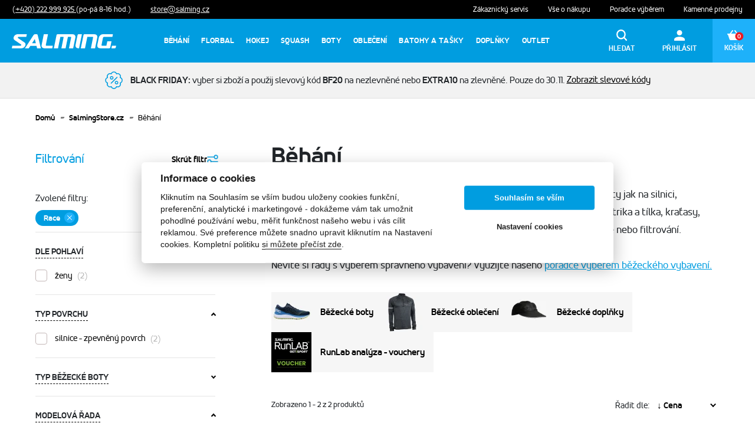

--- FILE ---
content_type: text/html; charset=UTF-8
request_url: https://www.salmingstore.cz/behani?modelova-rada=race
body_size: 17518
content:
<!DOCTYPE html>
<html  lang="cs">
    <head>
        <script>
            dataLayer = [];
        </script>

                    <script src="/salming/js/googletagmanager.js?id=a0566fd1fc4631238b9e"></script>
        
        <script
            src="https://browser.sentry-cdn.com/7.105.0/bundle.min.js"
            integrity="sha384-iP5xIlbkWonIse3OwYtwpMAWScjrivRx8HUwVQK36MIK1LWXNF4oaIysvubyRK9V"
            crossorigin="anonymous"
        ></script>

        <script>
            Sentry.init({
                dsn: 'https://637d7ef38e618252ded5f3650adc6b50@sentry.simplo.cz/21'
            });
        </script>

        <title>Běhání - SalmingStore.cz</title>
        <meta charset="utf-8">
        <meta name="viewport" content="width=device-width, initial-scale=1">
        <meta name="author" content="SIMPLO s.r.o.">
        <link rel="preload" href="https://www.salmingstore.cz/salming/fonts/AccordAltBold-Bold.woff" as="font" type="font/woff2" crossorigin="anonymous"/>
        <link rel="preload" href="https://www.salmingstore.cz/salming/fonts/AccordAltRegular-Regular-webfont.woff" as="font" type="font/woff2" crossorigin="anonymous"/>
        <link rel="apple-touch-icon" sizes="180x180" href="https://www.salmingstore.cz/salming/images/favicon/apple-touch-icon.png">
        <link rel="icon" type="image/png" sizes="32x32" href="https://www.salmingstore.cz/salming/images/favicon/favicon-32x32.png">
        <link rel="icon" type="image/png" sizes="16x16" href="https://www.salmingstore.cz/salming/images/favicon/favicon-16x16.png">
        <link rel="manifest" href="https://www.salmingstore.cz/salming/images/favicon/site.webmanifest">
        <link rel="mask-icon" href="https://www.salmingstore.cz/salming/images/favicon/safari-pinned-tab.svg" color="#5bbad5">
        <meta name="msapplication-TileColor" content="#da532c">
        <meta name="theme-color" content="#ffffff">

        
        <meta name="description" content="Špičkové vybavení na běhání od švédské značky Salming. Pořiďte si běžecké boty jak na silnici, zpevněné cesty nebo do terénu. Rovněž zde naleznete běžecké bundy, mikiny, trika a tílka, kraťasy, šortky nebo elasťáky. Pro zúžení výběru můžete využít jednotlivé podkategorie nebo fil…">
                <meta name="robots" content="INDEX, FOLLOW">
                <meta name="fb:app_id" content="234765347630984">
    
            <meta property="og:type" content="website">
                <meta property="og:locale" content="cs_CZ">
                <meta property="og:site_name" content="SalmingStore.cz">
                <meta property="og:title" content="Běhání">
                <meta property="og:description" content="Špičkové vybavení na běhání od švédské značky Salming. Pořiďte si běžecké boty jak na silnici, zpevněné cesty nebo do terénu. Rovněž zde naleznete běžecké bundy, mikiny, trika a tílka, kraťasy, šortky nebo elasťáky. Pro zúžení výběru můžete využít jednotlivé podkategorie nebo fil…">
                <meta property="og:image" content="https://www.salmingstore.cz/obrazek/148495?">
                <meta property="og:url" content="https://www.salmingstore.cz/behani">
                <meta property="og:image:alt" content="Běhání">
    
    <meta name="twitter:card" content="summary">
    <meta name="twitter:title" content="Běhání">
    <meta name="twitter:description" content="Špičkové vybavení na běhání od švédské značky Salming. Pořiďte si běžecké boty jak na silnici, zpevněné cesty nebo do terénu. Rovněž zde naleznete běžecké bundy, mikiny, trika a tílka, kraťasy, šortky nebo elasťáky. Pro zúžení výběru můžete využít jednotlivé podkategorie nebo fil…">
    <meta name="twitter:image" content="https://www.salmingstore.cz/obrazek/148495">
    <meta name="twitter:image:alt" content="Běhání">




        <link rel="stylesheet" media="all" href="/salming/css/main.css?id=c95aa04c71559c1facde"/>
        <script src="https://www.google.com/recaptcha/api.js?hl=cs" async defer></script>

        
        <style>
            .f500c6fe-b8ff-4539-8b7e-30f2d6abc1ae {
                fill: #fff;
            }

            .ac35b059-cf99-43e1-82b4-ca776a1ee02a {
                fill: #ed135c;
            }
        </style>
    </head>

    <body>
                    <!-- Google Tag Manager (noscript) -->
            <noscript>
                <iframe src="https://www.googletagmanager.com/ns.html?id=GTM-TNZSVGL"
                        height="0" width="0" style="display:none;visibility:hidden"></iframe>
            </noscript>
            <!-- End Google Tag Manager (noscript) -->
        
        <div id="shopfront" >
            <div id="content-overlay" class="s-overlay">
                <spinner size="10rem" class="s-overlay__spinner s-u-absolute-center" color="rgb(255,255,255)"/>
            </div>

            <header class="s-navigation">
    <div class="s-navigation">
        <div class="s-navigation-top">
            <div class="s-u-mx-minus-4">
                <span>
                    <a href="tel:+420222999925" class="s-navigation-top__link s-u-underlined-link">
                        (+420) 222 999 925
                    </a>
                    (po-pá 8-16 hod.)
                </span>
                <span>
                    <a href="mailto:store@salming.cz" class="s-navigation-top__link s-u-underlined-link">
                        store@salming.cz
                    </a>
                </span>
            </div>

            <div class="s-u-mx-minus-4">
                <span>
                    <a href="/zakaznicky-servis" class="s-navigation-top__link">
                        Zákaznický servis
                    </a>
                </span>
                <span>
                    <a href="/vse-o-nakupu" class="s-navigation-top__link">
                        Vše o nákupu
                    </a>
                </span>
                <span>
                    <a href="/poradce-vyberem" class="s-navigation-top__link">
                        Poradce výběrem
                    </a>
                </span>
                <span>
                    <a href="/prodejny" class="s-navigation-top__link">
                        Kamenné prodejny
                    </a>
                </span>
            </div>
        </div>

        <div class="position-relative">
            <div class="s-navigation-main">
                <a href="/">
                    <svg xmlns="http://www.w3.org/2000/svg" class="s-navigation-main__logo" viewBox="0 0 178 24">
                        <defs>
                            <clipPath id="a">
                                <path data-name="Rectangle 1584" fill="none" d="M0 0h176.942v23.906H0z"/>
                            </clipPath>
                        </defs>
                        <g clip-path="url(#a)" fill="#fff">
                            <path data-name="Path 3705"
                                  d="M107.807 5.607c.624-3.094-1.2-5.607-5.142-5.607H77.638a1.758 1.758 0 0 0-1.758 1.389l-4.592 22.517h7.128l3.9-19.424h4.2a1.107 1.107 0 0 1 1.213 1.389l-3.656 18.035h7.119L95.13 4.482h4.2a1.116 1.116 0 0 1 1.222 1.389l-3.614 18.035h7.119z"
                            />
                            <path data-name="Path 3706"
                                  d="M22.28 23.906L36.721 1.679A3.173 3.173 0 0 1 39.138 0h3.059c.879 0 1.494.668 1.758 1.679l5.4 22.228h-6.412L41.89 19.7H31.5l-2.795 4.21zm18.457-8.692l-1.758-7.031-4.57 7.031z"
                            />
                            <path data-name="Path 3707"
                                  d="M25.497.001H10.406a7.269 7.269 0 0 0-7.409 5.607 4.245 4.245 0 0 0 1.9 4.456l10.811 7.365a.879.879 0 0 1 .387.879 1.406 1.406 0 0 1-1.45 1.116H.914l-.879 4.482h15.82a7.253 7.253 0 0 0 7.41-5.605 4.228 4.228 0 0 0-1.9-4.447l-10.81-7.376a.879.879 0 0 1-.386-.877 1.424 1.424 0 0 1 1.477-1.125h12.946z"
                            />
                            <path data-name="Path 3708"
                                  d="M50.546 18.308c-.624 3.094 1.2 5.6 5.142 5.6h12.955l.879-4.482H58.94a1.107 1.107 0 0 1-1.227-1.391L61.383 0h-7.128z"
                            />
                            <path data-name="Path 3709"
                                  d="M144.906 5.607c.633-3.094-1.2-5.607-5.133-5.607h-16.444a1.758 1.758 0 0 0-1.758 1.389l-4.579 22.517h7.11l3.92-19.424h8.481a1.107 1.107 0 0 1 1.213 1.389l-3.639 18.035h7.128z"
                            />
                            <path data-name="Path 3710"
                                  d="M165.148 23.907a1.758 1.758 0 0 0 1.758-1.389l2.144-10.547h-7.128l-1.512 7.471h-7.031a1.107 1.107 0 0 1-1.213-1.389l2.461-12.164a1.758 1.758 0 0 1 1.758-1.389h14.177l.879-4.482H154.97a7.269 7.269 0 0 0-7.409 5.607l-2.575 12.674c-.624 3.1 1.213 5.607 5.142 5.607z"
                            />
                            <path data-name="Path 3711"
                                  d="M114.03 23.906L118.873 0h-5.625a1.758 1.758 0 0 0-1.758 1.389L108.062 18.3c-.624 3.1 1.2 5.607 5.142 5.607z"
                            />
                            <path data-name="Path 3712"
                                  d="M168.918 23.906h5.616a1.758 1.758 0 0 0 1.758-1.389l.633-3.094h-7.119z"
                            />
                        </g>
                    </svg>
                </a>

                <search-component
                    image-url-template="https://www.salmingstore.cz/obrazek/IMAGE_ID"
                    search-url="https://www.salmingstore.cz/hledani"
                ></search-component>

                <div class="s-menu">
                    <ul class="s-menu__items">
                                                                                                                    <li class="s-menu__item">
                                    <div class="s-menu__item__link-box js-show-children">
                                        <a class="s-menu__link "
                                           href="https://www.salmingstore.cz/behani"
                                        >
                                            Běhání

                                            <svg xmlns="http://www.w3.org/2000/svg" width="14.695" height="8.015" viewBox="0 0 14.695 8.015" class="s-menu__icon">
                                                <path id="Down_Arrow_3_" d="M27.347,48.015a.666.666,0,0,1-.472-.2L20.2,41.14a.668.668,0,0,1,.944-.944L27.347,46.4,33.554,40.2a.668.668,0,0,1,.944.944l-6.679,6.679a.666.666,0,0,1-.472.2Z" transform="translate(34.694 48.015) rotate(180)" fill="#009de0"/>
                                            </svg>
                                        </a>
                                    </div>


                                    <div class="s-menu__submenu js-menu-submenu">
                                        <ul class="s-menu__submenu-items">
                                            <a href="https://www.salmingstore.cz/behani" class="s-menu__submenu-item s-menu__submenu-item--show-all">
                                                <span class="s-menu__subitem">
                                                    Zobrazit vše
                                                </span>
                                            </a>
                                                                                                                                                <li class="s-menu__submenu-item js-show-sub-children">
                                                        <a href="https://www.salmingstore.cz/bezecke-boty" class="s-menu__subitem-image-box ">
                                                                                                                            <img src="https://www.salmingstore.cz/obrazek/359192?resize=75x75" alt="" class="s-menu__subitem-image">
                                                                                                                    </a>
                                                        <a href="https://www.salmingstore.cz/bezecke-boty" class="s-menu__subitem ">
                                                            Běžecké boty

                                                                                                                            <svg xmlns="http://www.w3.org/2000/svg" width="14.695" height="8.015" viewBox="0 0 14.695 8.015" class="s-menu__subicon">
                                                                    <path id="Down_Arrow_3_" d="M27.347,48.015a.666.666,0,0,1-.472-.2L20.2,41.14a.668.668,0,0,1,.944-.944L27.347,46.4,33.554,40.2a.668.668,0,0,1,.944.944l-6.679,6.679a.666.666,0,0,1-.472.2Z" transform="translate(-20 -40)" fill="#009de0" opacity="0.4"/>
                                                                </svg>
                                                                                                                    </a>
                                                                                                                    <div class="s-menu__subsubitems js-menu-subsubmenu">
                                                                <a href="https://www.salmingstore.cz/bezecke-boty" class="s-menu__subsubitem d-lg-none mt-2 js-prevent-close">
                                                                    Zobrazit vše
                                                                </a>
                                                                                                                                    <a href="https://www.salmingstore.cz/silnicni-bezecke-boty-1" class="s-menu__subsubitem js-prevent-close">
                                                                        <span>
                                                                            Silniční běžecké boty
                                                                        </span>
                                                                                                                                                    <span class="s-menu__subsubitem-dot"></span>
                                                                                                                                            </a>
                                                                                                                                    <a href="https://www.salmingstore.cz/trailove-bezecke-boty" class="s-menu__subsubitem js-prevent-close">
                                                                        <span>
                                                                            Trailové běžecké boty
                                                                        </span>
                                                                                                                                                    <span class="s-menu__subsubitem-dot"></span>
                                                                                                                                            </a>
                                                                                                                                    <a href="https://www.salmingstore.cz/panske-bezecke-boty" class="s-menu__subsubitem js-prevent-close">
                                                                        <span>
                                                                            Pánské běžecké boty
                                                                        </span>
                                                                                                                                                    <span class="s-menu__subsubitem-dot"></span>
                                                                                                                                            </a>
                                                                                                                                    <a href="https://www.salmingstore.cz/damske-bezecke-boty" class="s-menu__subsubitem js-prevent-close">
                                                                        <span>
                                                                            Dámské běžecké boty
                                                                        </span>
                                                                                                                                            </a>
                                                                                                                            </div>
                                                                                                            </li>
                                                                                                    <li class="s-menu__submenu-item js-show-sub-children">
                                                        <a href="https://www.salmingstore.cz/bezecke-obleceni" class="s-menu__subitem-image-box ">
                                                                                                                            <img src="https://www.salmingstore.cz/obrazek/148497?resize=75x75" alt="" class="s-menu__subitem-image">
                                                                                                                    </a>
                                                        <a href="https://www.salmingstore.cz/bezecke-obleceni" class="s-menu__subitem ">
                                                            Běžecké oblečení

                                                                                                                            <svg xmlns="http://www.w3.org/2000/svg" width="14.695" height="8.015" viewBox="0 0 14.695 8.015" class="s-menu__subicon">
                                                                    <path id="Down_Arrow_3_" d="M27.347,48.015a.666.666,0,0,1-.472-.2L20.2,41.14a.668.668,0,0,1,.944-.944L27.347,46.4,33.554,40.2a.668.668,0,0,1,.944.944l-6.679,6.679a.666.666,0,0,1-.472.2Z" transform="translate(-20 -40)" fill="#009de0" opacity="0.4"/>
                                                                </svg>
                                                                                                                    </a>
                                                                                                                    <div class="s-menu__subsubitems js-menu-subsubmenu">
                                                                <a href="https://www.salmingstore.cz/bezecke-obleceni" class="s-menu__subsubitem d-lg-none mt-2 js-prevent-close">
                                                                    Zobrazit vše
                                                                </a>
                                                                                                                                    <a href="https://www.salmingstore.cz/bezecka-trika-a-tilka" class="s-menu__subsubitem js-prevent-close">
                                                                        <span>
                                                                            Běžecká trika a tílka
                                                                        </span>
                                                                                                                                                    <span class="s-menu__subsubitem-dot"></span>
                                                                                                                                            </a>
                                                                                                                                    <a href="https://www.salmingstore.cz/bezecke-bundy-a-vesty" class="s-menu__subsubitem js-prevent-close">
                                                                        <span>
                                                                            Běžecké bundy a vesty
                                                                        </span>
                                                                                                                                                    <span class="s-menu__subsubitem-dot"></span>
                                                                                                                                            </a>
                                                                                                                                    <a href="https://www.salmingstore.cz/bezecke-trenyrky-a-elastaky" class="s-menu__subsubitem js-prevent-close">
                                                                        <span>
                                                                            Běžecké trenýrky a elasťáky
                                                                        </span>
                                                                                                                                            </a>
                                                                                                                            </div>
                                                                                                            </li>
                                                                                                    <li class="s-menu__submenu-item js-show-sub-children">
                                                        <a href="https://www.salmingstore.cz/bezecke-doplnky" class="s-menu__subitem-image-box ">
                                                                                                                            <img src="https://www.salmingstore.cz/obrazek/148502?resize=75x75" alt="" class="s-menu__subitem-image">
                                                                                                                    </a>
                                                        <a href="https://www.salmingstore.cz/bezecke-doplnky" class="s-menu__subitem ">
                                                            Běžecké doplňky

                                                                                                                            <svg xmlns="http://www.w3.org/2000/svg" width="14.695" height="8.015" viewBox="0 0 14.695 8.015" class="s-menu__subicon">
                                                                    <path id="Down_Arrow_3_" d="M27.347,48.015a.666.666,0,0,1-.472-.2L20.2,41.14a.668.668,0,0,1,.944-.944L27.347,46.4,33.554,40.2a.668.668,0,0,1,.944.944l-6.679,6.679a.666.666,0,0,1-.472.2Z" transform="translate(-20 -40)" fill="#009de0" opacity="0.4"/>
                                                                </svg>
                                                                                                                    </a>
                                                                                                                    <div class="s-menu__subsubitems js-menu-subsubmenu">
                                                                <a href="https://www.salmingstore.cz/bezecke-doplnky" class="s-menu__subsubitem d-lg-none mt-2 js-prevent-close">
                                                                    Zobrazit vše
                                                                </a>
                                                                                                                                    <a href="https://www.salmingstore.cz/bezecke-ponozky" class="s-menu__subsubitem js-prevent-close">
                                                                        <span>
                                                                            Běžecké ponožky
                                                                        </span>
                                                                                                                                                    <span class="s-menu__subsubitem-dot"></span>
                                                                                                                                            </a>
                                                                                                                                    <a href="https://www.salmingstore.cz/bezecke-navleky" class="s-menu__subsubitem js-prevent-close">
                                                                        <span>
                                                                            Běžecké návleky
                                                                        </span>
                                                                                                                                                    <span class="s-menu__subsubitem-dot"></span>
                                                                                                                                            </a>
                                                                                                                                    <a href="https://www.salmingstore.cz/bezecke-cepice-a-celenky" class="s-menu__subsubitem js-prevent-close">
                                                                        <span>
                                                                            Běžecké čepice a čelenky
                                                                        </span>
                                                                                                                                                    <span class="s-menu__subsubitem-dot"></span>
                                                                                                                                            </a>
                                                                                                                                    <a href="https://www.salmingstore.cz/bezecke-rukavice" class="s-menu__subsubitem js-prevent-close">
                                                                        <span>
                                                                            Běžecké rukavice
                                                                        </span>
                                                                                                                                                    <span class="s-menu__subsubitem-dot"></span>
                                                                                                                                            </a>
                                                                                                                                    <a href="https://www.salmingstore.cz/bezecke-opasky" class="s-menu__subsubitem js-prevent-close">
                                                                        <span>
                                                                            Běžecké opasky
                                                                        </span>
                                                                                                                                            </a>
                                                                                                                            </div>
                                                                                                            </li>
                                                                                                    <li class="s-menu__submenu-item js-show-sub-children">
                                                        <a href="https://www.salmingstore.cz/runlab-analyza-vouchery" class="s-menu__subitem-image-box s-u-pointer-events-unset ">
                                                                                                                            <img src="https://www.salmingstore.cz/obrazek/377677?resize=75x75" alt="" class="s-menu__subitem-image">
                                                                                                                    </a>
                                                        <a href="https://www.salmingstore.cz/runlab-analyza-vouchery" class="s-menu__subitem s-u-pointer-events-unset ">
                                                            RunLab analýza - vouchery

                                                                                                                    </a>
                                                                                                            </li>
                                                                                                                                    </ul>
                                    </div>
                                </li>
                                                                                                                                                <li class="s-menu__item">
                                    <div class="s-menu__item__link-box js-show-children">
                                        <a class="s-menu__link "
                                           href="https://www.salmingstore.cz/florbal"
                                        >
                                            Florbal

                                            <svg xmlns="http://www.w3.org/2000/svg" width="14.695" height="8.015" viewBox="0 0 14.695 8.015" class="s-menu__icon">
                                                <path id="Down_Arrow_3_" d="M27.347,48.015a.666.666,0,0,1-.472-.2L20.2,41.14a.668.668,0,0,1,.944-.944L27.347,46.4,33.554,40.2a.668.668,0,0,1,.944.944l-6.679,6.679a.666.666,0,0,1-.472.2Z" transform="translate(34.694 48.015) rotate(180)" fill="#009de0"/>
                                            </svg>
                                        </a>
                                    </div>


                                    <div class="s-menu__submenu js-menu-submenu">
                                        <ul class="s-menu__submenu-items">
                                            <a href="https://www.salmingstore.cz/florbal" class="s-menu__submenu-item s-menu__submenu-item--show-all">
                                                <span class="s-menu__subitem">
                                                    Zobrazit vše
                                                </span>
                                            </a>
                                                                                                                                                <li class="s-menu__submenu-item js-show-sub-children">
                                                        <a href="https://www.salmingstore.cz/florbalky" class="s-menu__subitem-image-box ">
                                                                                                                            <img src="https://www.salmingstore.cz/obrazek/148506?resize=75x75" alt="" class="s-menu__subitem-image">
                                                                                                                    </a>
                                                        <a href="https://www.salmingstore.cz/florbalky" class="s-menu__subitem ">
                                                            Florbalky

                                                                                                                            <svg xmlns="http://www.w3.org/2000/svg" width="14.695" height="8.015" viewBox="0 0 14.695 8.015" class="s-menu__subicon">
                                                                    <path id="Down_Arrow_3_" d="M27.347,48.015a.666.666,0,0,1-.472-.2L20.2,41.14a.668.668,0,0,1,.944-.944L27.347,46.4,33.554,40.2a.668.668,0,0,1,.944.944l-6.679,6.679a.666.666,0,0,1-.472.2Z" transform="translate(-20 -40)" fill="#009de0" opacity="0.4"/>
                                                                </svg>
                                                                                                                    </a>
                                                                                                                    <div class="s-menu__subsubitems js-menu-subsubmenu">
                                                                <a href="https://www.salmingstore.cz/florbalky" class="s-menu__subsubitem d-lg-none mt-2 js-prevent-close">
                                                                    Zobrazit vše
                                                                </a>
                                                                                                                                    <a href="https://www.salmingstore.cz/shafty" class="s-menu__subsubitem js-prevent-close">
                                                                        <span>
                                                                            Shafty
                                                                        </span>
                                                                                                                                                    <span class="s-menu__subsubitem-dot"></span>
                                                                                                                                            </a>
                                                                                                                                    <a href="https://www.salmingstore.cz/kompletni-florbalky" class="s-menu__subsubitem js-prevent-close">
                                                                        <span>
                                                                            Kompletní florbalky
                                                                        </span>
                                                                                                                                            </a>
                                                                                                                            </div>
                                                                                                            </li>
                                                                                                    <li class="s-menu__submenu-item js-show-sub-children">
                                                        <a href="https://www.salmingstore.cz/florbalove-cepele" class="s-menu__subitem-image-box s-u-pointer-events-unset ">
                                                                                                                            <img src="https://www.salmingstore.cz/obrazek/169688?resize=75x75" alt="" class="s-menu__subitem-image">
                                                                                                                    </a>
                                                        <a href="https://www.salmingstore.cz/florbalove-cepele" class="s-menu__subitem s-u-pointer-events-unset ">
                                                            Florbalové čepele

                                                                                                                    </a>
                                                                                                            </li>
                                                                                                    <li class="s-menu__submenu-item js-show-sub-children">
                                                        <a href="https://www.salmingstore.cz/florbalove-omotavky" class="s-menu__subitem-image-box s-u-pointer-events-unset ">
                                                                                                                            <img src="https://www.salmingstore.cz/obrazek/366553?resize=75x75" alt="" class="s-menu__subitem-image">
                                                                                                                    </a>
                                                        <a href="https://www.salmingstore.cz/florbalove-omotavky" class="s-menu__subitem s-u-pointer-events-unset ">
                                                            Florbalové omotávky

                                                                                                                    </a>
                                                                                                            </li>
                                                                                                    <li class="s-menu__submenu-item js-show-sub-children">
                                                        <a href="https://www.salmingstore.cz/vaky-a-toolbagy" class="s-menu__subitem-image-box s-u-pointer-events-unset ">
                                                                                                                            <img src="https://www.salmingstore.cz/obrazek/148527?resize=75x75" alt="" class="s-menu__subitem-image">
                                                                                                                    </a>
                                                        <a href="https://www.salmingstore.cz/vaky-a-toolbagy" class="s-menu__subitem s-u-pointer-events-unset ">
                                                            Vaky a toolbagy

                                                                                                                    </a>
                                                                                                            </li>
                                                                                                    <li class="s-menu__submenu-item js-show-sub-children">
                                                        <a href="https://www.salmingstore.cz/brankarske-vybaveni" class="s-menu__subitem-image-box ">
                                                                                                                            <img src="https://www.salmingstore.cz/obrazek/366554?resize=75x75" alt="" class="s-menu__subitem-image">
                                                                                                                    </a>
                                                        <a href="https://www.salmingstore.cz/brankarske-vybaveni" class="s-menu__subitem ">
                                                            Brankářské vybavení

                                                                                                                            <svg xmlns="http://www.w3.org/2000/svg" width="14.695" height="8.015" viewBox="0 0 14.695 8.015" class="s-menu__subicon">
                                                                    <path id="Down_Arrow_3_" d="M27.347,48.015a.666.666,0,0,1-.472-.2L20.2,41.14a.668.668,0,0,1,.944-.944L27.347,46.4,33.554,40.2a.668.668,0,0,1,.944.944l-6.679,6.679a.666.666,0,0,1-.472.2Z" transform="translate(-20 -40)" fill="#009de0" opacity="0.4"/>
                                                                </svg>
                                                                                                                    </a>
                                                                                                                    <div class="s-menu__subsubitems js-menu-subsubmenu">
                                                                <a href="https://www.salmingstore.cz/brankarske-vybaveni" class="s-menu__subsubitem d-lg-none mt-2 js-prevent-close">
                                                                    Zobrazit vše
                                                                </a>
                                                                                                                                    <a href="https://www.salmingstore.cz/brankarske-masky" class="s-menu__subsubitem js-prevent-close">
                                                                        <span>
                                                                            Brankářské masky
                                                                        </span>
                                                                                                                                                    <span class="s-menu__subsubitem-dot"></span>
                                                                                                                                            </a>
                                                                                                                                    <a href="https://www.salmingstore.cz/brankarske-dresy" class="s-menu__subsubitem js-prevent-close">
                                                                        <span>
                                                                            Brankářské dresy
                                                                        </span>
                                                                                                                                                    <span class="s-menu__subsubitem-dot"></span>
                                                                                                                                            </a>
                                                                                                                                    <a href="https://www.salmingstore.cz/brankarske-kalhoty" class="s-menu__subsubitem js-prevent-close">
                                                                        <span>
                                                                            Brankářské kalhoty
                                                                        </span>
                                                                                                                                                    <span class="s-menu__subsubitem-dot"></span>
                                                                                                                                            </a>
                                                                                                                                    <a href="https://www.salmingstore.cz/brankarske-chranice" class="s-menu__subsubitem js-prevent-close">
                                                                        <span>
                                                                            Brankářské chrániče
                                                                        </span>
                                                                                                                                                    <span class="s-menu__subsubitem-dot"></span>
                                                                                                                                            </a>
                                                                                                                                    <a href="https://www.salmingstore.cz/brankarske-boty" class="s-menu__subsubitem js-prevent-close">
                                                                        <span>
                                                                            Brankářské boty
                                                                        </span>
                                                                                                                                                    <span class="s-menu__subsubitem-dot"></span>
                                                                                                                                            </a>
                                                                                                                                    <a href="https://www.salmingstore.cz/nahradni-dily" class="s-menu__subsubitem js-prevent-close">
                                                                        <span>
                                                                            Náhradní díly
                                                                        </span>
                                                                                                                                            </a>
                                                                                                                            </div>
                                                                                                            </li>
                                                                                                    <li class="s-menu__submenu-item js-show-sub-children">
                                                        <a href="https://www.salmingstore.cz/florbalove-micky" class="s-menu__subitem-image-box s-u-pointer-events-unset ">
                                                                                                                            <img src="https://www.salmingstore.cz/obrazek/363029?resize=75x75" alt="" class="s-menu__subitem-image">
                                                                                                                    </a>
                                                        <a href="https://www.salmingstore.cz/florbalove-micky" class="s-menu__subitem s-u-pointer-events-unset ">
                                                            Florbalové míčky

                                                                                                                    </a>
                                                                                                            </li>
                                                                                                    <li class="s-menu__submenu-item js-show-sub-children">
                                                        <a href="https://www.salmingstore.cz/florbalove-branky" class="s-menu__subitem-image-box s-u-pointer-events-unset ">
                                                                                                                            <img src="https://www.salmingstore.cz/obrazek/148536?resize=75x75" alt="" class="s-menu__subitem-image">
                                                                                                                    </a>
                                                        <a href="https://www.salmingstore.cz/florbalove-branky" class="s-menu__subitem s-u-pointer-events-unset ">
                                                            Florbalové branky

                                                                                                                    </a>
                                                                                                            </li>
                                                                                                                                    </ul>
                                    </div>
                                </li>
                                                                                                                                                <li class="s-menu__item">
                                    <div class="s-menu__item__link-box js-show-children">
                                        <a class="s-menu__link "
                                           href="https://www.salmingstore.cz/hokej"
                                        >
                                            Hokej

                                            <svg xmlns="http://www.w3.org/2000/svg" width="14.695" height="8.015" viewBox="0 0 14.695 8.015" class="s-menu__icon">
                                                <path id="Down_Arrow_3_" d="M27.347,48.015a.666.666,0,0,1-.472-.2L20.2,41.14a.668.668,0,0,1,.944-.944L27.347,46.4,33.554,40.2a.668.668,0,0,1,.944.944l-6.679,6.679a.666.666,0,0,1-.472.2Z" transform="translate(34.694 48.015) rotate(180)" fill="#009de0"/>
                                            </svg>
                                        </a>
                                    </div>


                                    <div class="s-menu__submenu js-menu-submenu">
                                        <ul class="s-menu__submenu-items">
                                            <a href="https://www.salmingstore.cz/hokej" class="s-menu__submenu-item s-menu__submenu-item--show-all">
                                                <span class="s-menu__subitem">
                                                    Zobrazit vše
                                                </span>
                                            </a>
                                                                                                                                                <li class="s-menu__submenu-item js-show-sub-children">
                                                        <a href="https://www.salmingstore.cz/hokejky" class="s-menu__subitem-image-box s-u-pointer-events-unset ">
                                                                                                                            <img src="https://www.salmingstore.cz/obrazek/154716?resize=75x75" alt="" class="s-menu__subitem-image">
                                                                                                                    </a>
                                                        <a href="https://www.salmingstore.cz/hokejky" class="s-menu__subitem s-u-pointer-events-unset ">
                                                            Hokejky

                                                                                                                    </a>
                                                                                                            </li>
                                                                                                    <li class="s-menu__submenu-item js-show-sub-children">
                                                        <a href="https://www.salmingstore.cz/hokejovy-textil" class="s-menu__subitem-image-box s-u-pointer-events-unset ">
                                                                                                                            <img src="https://www.salmingstore.cz/obrazek/154719?resize=75x75" alt="" class="s-menu__subitem-image">
                                                                                                                    </a>
                                                        <a href="https://www.salmingstore.cz/hokejovy-textil" class="s-menu__subitem s-u-pointer-events-unset ">
                                                            Hokejový textil

                                                                                                                    </a>
                                                                                                            </li>
                                                                                                    <li class="s-menu__submenu-item js-show-sub-children">
                                                        <a href="https://www.salmingstore.cz/ortema" class="s-menu__subitem-image-box s-u-pointer-events-unset ">
                                                                                                                            <img src="https://www.salmingstore.cz/obrazek/187362?resize=75x75" alt="" class="s-menu__subitem-image">
                                                                                                                    </a>
                                                        <a href="https://www.salmingstore.cz/ortema" class="s-menu__subitem s-u-pointer-events-unset ">
                                                            Ortema

                                                                                                                    </a>
                                                                                                            </li>
                                                                                                    <li class="s-menu__submenu-item js-show-sub-children">
                                                        <a href="https://www.salmingstore.cz/gongshow" class="s-menu__subitem-image-box ">
                                                                                                                            <img src="https://www.salmingstore.cz/obrazek/363049?resize=75x75" alt="" class="s-menu__subitem-image">
                                                                                                                    </a>
                                                        <a href="https://www.salmingstore.cz/gongshow" class="s-menu__subitem ">
                                                            Gongshow

                                                                                                                            <svg xmlns="http://www.w3.org/2000/svg" width="14.695" height="8.015" viewBox="0 0 14.695 8.015" class="s-menu__subicon">
                                                                    <path id="Down_Arrow_3_" d="M27.347,48.015a.666.666,0,0,1-.472-.2L20.2,41.14a.668.668,0,0,1,.944-.944L27.347,46.4,33.554,40.2a.668.668,0,0,1,.944.944l-6.679,6.679a.666.666,0,0,1-.472.2Z" transform="translate(-20 -40)" fill="#009de0" opacity="0.4"/>
                                                                </svg>
                                                                                                                    </a>
                                                                                                                    <div class="s-menu__subsubitems js-menu-subsubmenu">
                                                                <a href="https://www.salmingstore.cz/gongshow" class="s-menu__subsubitem d-lg-none mt-2 js-prevent-close">
                                                                    Zobrazit vše
                                                                </a>
                                                                                                                                    <a href="https://www.salmingstore.cz/gongshow-ksiltovky" class="s-menu__subsubitem js-prevent-close">
                                                                        <span>
                                                                            Gongshow kšiltovky
                                                                        </span>
                                                                                                                                                    <span class="s-menu__subsubitem-dot"></span>
                                                                                                                                            </a>
                                                                                                                                    <a href="https://www.salmingstore.cz/gongshow-tricka-a-tilka" class="s-menu__subsubitem js-prevent-close">
                                                                        <span>
                                                                            Gongshow trička a tílka
                                                                        </span>
                                                                                                                                                    <span class="s-menu__subsubitem-dot"></span>
                                                                                                                                            </a>
                                                                                                                                    <a href="https://www.salmingstore.cz/gongshow-mikiny" class="s-menu__subsubitem js-prevent-close">
                                                                        <span>
                                                                            Gongshow mikiny
                                                                        </span>
                                                                                                                                                    <span class="s-menu__subsubitem-dot"></span>
                                                                                                                                            </a>
                                                                                                                                    <a href="https://www.salmingstore.cz/gongshow-kalhoty-a-sortky" class="s-menu__subsubitem js-prevent-close">
                                                                        <span>
                                                                            Gongshow kalhoty a šortky
                                                                        </span>
                                                                                                                                                    <span class="s-menu__subsubitem-dot"></span>
                                                                                                                                            </a>
                                                                                                                                    <a href="https://www.salmingstore.cz/gongshow-hokejove-tasky" class="s-menu__subsubitem js-prevent-close">
                                                                        <span>
                                                                            Gongshow hokejové tašky
                                                                        </span>
                                                                                                                                            </a>
                                                                                                                            </div>
                                                                                                            </li>
                                                                                                                                    </ul>
                                    </div>
                                </li>
                                                                                                                                                <li class="s-menu__item">
                                    <div class="s-menu__item__link-box js-show-children">
                                        <a class="s-menu__link s-menu__link--separator"
                                           href="https://www.salmingstore.cz/squash"
                                        >
                                            Squash

                                            <svg xmlns="http://www.w3.org/2000/svg" width="14.695" height="8.015" viewBox="0 0 14.695 8.015" class="s-menu__icon">
                                                <path id="Down_Arrow_3_" d="M27.347,48.015a.666.666,0,0,1-.472-.2L20.2,41.14a.668.668,0,0,1,.944-.944L27.347,46.4,33.554,40.2a.668.668,0,0,1,.944.944l-6.679,6.679a.666.666,0,0,1-.472.2Z" transform="translate(34.694 48.015) rotate(180)" fill="#009de0"/>
                                            </svg>
                                        </a>
                                    </div>


                                    <div class="s-menu__submenu js-menu-submenu">
                                        <ul class="s-menu__submenu-items">
                                            <a href="https://www.salmingstore.cz/squash" class="s-menu__submenu-item s-menu__submenu-item--show-all">
                                                <span class="s-menu__subitem">
                                                    Zobrazit vše
                                                </span>
                                            </a>
                                                                                                                                                <li class="s-menu__submenu-item js-show-sub-children">
                                                        <a href="https://www.salmingstore.cz/squashove-rakety" class="s-menu__subitem-image-box s-u-pointer-events-unset ">
                                                                                                                            <img src="https://www.salmingstore.cz/obrazek/148590?resize=75x75" alt="" class="s-menu__subitem-image">
                                                                                                                    </a>
                                                        <a href="https://www.salmingstore.cz/squashove-rakety" class="s-menu__subitem s-u-pointer-events-unset ">
                                                            Squashové rakety

                                                                                                                    </a>
                                                                                                            </li>
                                                                                                    <li class="s-menu__submenu-item js-show-sub-children">
                                                        <a href="https://www.salmingstore.cz/squashove-vyplety" class="s-menu__subitem-image-box s-u-pointer-events-unset ">
                                                                                                                            <img src="https://www.salmingstore.cz/obrazek/148591?resize=75x75" alt="" class="s-menu__subitem-image">
                                                                                                                    </a>
                                                        <a href="https://www.salmingstore.cz/squashove-vyplety" class="s-menu__subitem s-u-pointer-events-unset ">
                                                            Squashové výplety

                                                                                                                    </a>
                                                                                                            </li>
                                                                                                    <li class="s-menu__submenu-item js-show-sub-children">
                                                        <a href="https://www.salmingstore.cz/squashove-omotavky" class="s-menu__subitem-image-box s-u-pointer-events-unset ">
                                                                                                                            <img src="https://www.salmingstore.cz/obrazek/148592?resize=75x75" alt="" class="s-menu__subitem-image">
                                                                                                                    </a>
                                                        <a href="https://www.salmingstore.cz/squashove-omotavky" class="s-menu__subitem s-u-pointer-events-unset ">
                                                            Squashové omotávky

                                                                                                                    </a>
                                                                                                            </li>
                                                                                                    <li class="s-menu__submenu-item js-show-sub-children">
                                                        <a href="https://www.salmingstore.cz/ochranne-lemy" class="s-menu__subitem-image-box s-u-pointer-events-unset ">
                                                                                                                            <img src="https://www.salmingstore.cz/obrazek/148593?resize=75x75" alt="" class="s-menu__subitem-image">
                                                                                                                    </a>
                                                        <a href="https://www.salmingstore.cz/ochranne-lemy" class="s-menu__subitem s-u-pointer-events-unset ">
                                                            Ochranné lemy

                                                                                                                    </a>
                                                                                                            </li>
                                                                                                    <li class="s-menu__submenu-item js-show-sub-children">
                                                        <a href="https://www.salmingstore.cz/squashove-bagy" class="s-menu__subitem-image-box s-u-pointer-events-unset ">
                                                                                                                            <img src="https://www.salmingstore.cz/obrazek/148594?resize=75x75" alt="" class="s-menu__subitem-image">
                                                                                                                    </a>
                                                        <a href="https://www.salmingstore.cz/squashove-bagy" class="s-menu__subitem s-u-pointer-events-unset ">
                                                            Squashové bagy

                                                                                                                    </a>
                                                                                                            </li>
                                                                                                                                    </ul>
                                    </div>
                                </li>
                                                                                                                                                <li class="s-menu__item">
                                    <div class="s-menu__item__link-box js-show-children">
                                        <a class="s-menu__link "
                                           href="https://www.salmingstore.cz/boty"
                                        >
                                            Boty

                                            <svg xmlns="http://www.w3.org/2000/svg" width="14.695" height="8.015" viewBox="0 0 14.695 8.015" class="s-menu__icon">
                                                <path id="Down_Arrow_3_" d="M27.347,48.015a.666.666,0,0,1-.472-.2L20.2,41.14a.668.668,0,0,1,.944-.944L27.347,46.4,33.554,40.2a.668.668,0,0,1,.944.944l-6.679,6.679a.666.666,0,0,1-.472.2Z" transform="translate(34.694 48.015) rotate(180)" fill="#009de0"/>
                                            </svg>
                                        </a>
                                    </div>


                                    <div class="s-menu__submenu js-menu-submenu">
                                        <ul class="s-menu__submenu-items">
                                            <a href="https://www.salmingstore.cz/boty" class="s-menu__submenu-item s-menu__submenu-item--show-all">
                                                <span class="s-menu__subitem">
                                                    Zobrazit vše
                                                </span>
                                            </a>
                                                                                                                                                <li class="s-menu__submenu-item js-show-sub-children">
                                                        <a href="https://www.salmingstore.cz/salova-obuv" class="s-menu__subitem-image-box ">
                                                                                                                            <img src="https://www.salmingstore.cz/obrazek/169691?resize=75x75" alt="" class="s-menu__subitem-image">
                                                                                                                    </a>
                                                        <a href="https://www.salmingstore.cz/salova-obuv" class="s-menu__subitem ">
                                                            Sálová obuv

                                                                                                                            <svg xmlns="http://www.w3.org/2000/svg" width="14.695" height="8.015" viewBox="0 0 14.695 8.015" class="s-menu__subicon">
                                                                    <path id="Down_Arrow_3_" d="M27.347,48.015a.666.666,0,0,1-.472-.2L20.2,41.14a.668.668,0,0,1,.944-.944L27.347,46.4,33.554,40.2a.668.668,0,0,1,.944.944l-6.679,6.679a.666.666,0,0,1-.472.2Z" transform="translate(-20 -40)" fill="#009de0" opacity="0.4"/>
                                                                </svg>
                                                                                                                    </a>
                                                                                                                    <div class="s-menu__subsubitems js-menu-subsubmenu">
                                                                <a href="https://www.salmingstore.cz/salova-obuv" class="s-menu__subsubitem d-lg-none mt-2 js-prevent-close">
                                                                    Zobrazit vše
                                                                </a>
                                                                                                                                    <a href="https://www.salmingstore.cz/panska-salova-obuv" class="s-menu__subsubitem js-prevent-close">
                                                                        <span>
                                                                            Pánská sálová obuv
                                                                        </span>
                                                                                                                                                    <span class="s-menu__subsubitem-dot"></span>
                                                                                                                                            </a>
                                                                                                                                    <a href="https://www.salmingstore.cz/damska-salova-obuv" class="s-menu__subsubitem js-prevent-close">
                                                                        <span>
                                                                            Dámská sálová obuv
                                                                        </span>
                                                                                                                                                    <span class="s-menu__subsubitem-dot"></span>
                                                                                                                                            </a>
                                                                                                                                    <a href="https://www.salmingstore.cz/detska-salova-obuv" class="s-menu__subsubitem js-prevent-close">
                                                                        <span>
                                                                            Dětska sálová obuv
                                                                        </span>
                                                                                                                                            </a>
                                                                                                                            </div>
                                                                                                            </li>
                                                                                                    <li class="s-menu__submenu-item js-show-sub-children">
                                                        <a href="https://www.salmingstore.cz/bezecke-boty-1" class="s-menu__subitem-image-box ">
                                                                                                                            <img src="https://www.salmingstore.cz/obrazek/359195?resize=75x75" alt="" class="s-menu__subitem-image">
                                                                                                                    </a>
                                                        <a href="https://www.salmingstore.cz/bezecke-boty-1" class="s-menu__subitem ">
                                                            Běžecké boty

                                                                                                                            <svg xmlns="http://www.w3.org/2000/svg" width="14.695" height="8.015" viewBox="0 0 14.695 8.015" class="s-menu__subicon">
                                                                    <path id="Down_Arrow_3_" d="M27.347,48.015a.666.666,0,0,1-.472-.2L20.2,41.14a.668.668,0,0,1,.944-.944L27.347,46.4,33.554,40.2a.668.668,0,0,1,.944.944l-6.679,6.679a.666.666,0,0,1-.472.2Z" transform="translate(-20 -40)" fill="#009de0" opacity="0.4"/>
                                                                </svg>
                                                                                                                    </a>
                                                                                                                    <div class="s-menu__subsubitems js-menu-subsubmenu">
                                                                <a href="https://www.salmingstore.cz/bezecke-boty-1" class="s-menu__subsubitem d-lg-none mt-2 js-prevent-close">
                                                                    Zobrazit vše
                                                                </a>
                                                                                                                                    <a href="https://www.salmingstore.cz/panske-bezecke-boty-1" class="s-menu__subsubitem js-prevent-close">
                                                                        <span>
                                                                            Pánské běžecké boty
                                                                        </span>
                                                                                                                                                    <span class="s-menu__subsubitem-dot"></span>
                                                                                                                                            </a>
                                                                                                                                    <a href="https://www.salmingstore.cz/damske-bezecke-boty-1" class="s-menu__subsubitem js-prevent-close">
                                                                        <span>
                                                                            Dámské běžecké boty
                                                                        </span>
                                                                                                                                                    <span class="s-menu__subsubitem-dot"></span>
                                                                                                                                            </a>
                                                                                                                                    <a href="https://www.salmingstore.cz/silnicni-bezecke-boty-2" class="s-menu__subsubitem js-prevent-close">
                                                                        <span>
                                                                            Silniční běžecké boty
                                                                        </span>
                                                                                                                                                    <span class="s-menu__subsubitem-dot"></span>
                                                                                                                                            </a>
                                                                                                                                    <a href="https://www.salmingstore.cz/trailove-bezecke-boty-1" class="s-menu__subsubitem js-prevent-close">
                                                                        <span>
                                                                            Trailové běžecké boty
                                                                        </span>
                                                                                                                                            </a>
                                                                                                                            </div>
                                                                                                            </li>
                                                                                                    <li class="s-menu__submenu-item js-show-sub-children">
                                                        <a href="https://www.salmingstore.cz/brankarske-boty-1" class="s-menu__subitem-image-box s-u-pointer-events-unset ">
                                                                                                                            <img src="https://www.salmingstore.cz/obrazek/154740?resize=75x75" alt="" class="s-menu__subitem-image">
                                                                                                                    </a>
                                                        <a href="https://www.salmingstore.cz/brankarske-boty-1" class="s-menu__subitem s-u-pointer-events-unset ">
                                                            Brankářské boty

                                                                                                                    </a>
                                                                                                            </li>
                                                                                                    <li class="s-menu__submenu-item js-show-sub-children">
                                                        <a href="https://www.salmingstore.cz/volnocasova-obuv" class="s-menu__subitem-image-box s-u-pointer-events-unset ">
                                                                                                                            <img src="https://www.salmingstore.cz/obrazek/169695?resize=75x75" alt="" class="s-menu__subitem-image">
                                                                                                                    </a>
                                                        <a href="https://www.salmingstore.cz/volnocasova-obuv" class="s-menu__subitem s-u-pointer-events-unset ">
                                                            Volnočasová obuv

                                                                                                                    </a>
                                                                                                            </li>
                                                                                                                                    </ul>
                                    </div>
                                </li>
                                                                                                                                                <li class="s-menu__item">
                                    <div class="s-menu__item__link-box js-show-children">
                                        <a class="s-menu__link "
                                           href="https://www.salmingstore.cz/obleceni"
                                        >
                                            Oblečení

                                            <svg xmlns="http://www.w3.org/2000/svg" width="14.695" height="8.015" viewBox="0 0 14.695 8.015" class="s-menu__icon">
                                                <path id="Down_Arrow_3_" d="M27.347,48.015a.666.666,0,0,1-.472-.2L20.2,41.14a.668.668,0,0,1,.944-.944L27.347,46.4,33.554,40.2a.668.668,0,0,1,.944.944l-6.679,6.679a.666.666,0,0,1-.472.2Z" transform="translate(34.694 48.015) rotate(180)" fill="#009de0"/>
                                            </svg>
                                        </a>
                                    </div>


                                    <div class="s-menu__submenu js-menu-submenu">
                                        <ul class="s-menu__submenu-items">
                                            <a href="https://www.salmingstore.cz/obleceni" class="s-menu__submenu-item s-menu__submenu-item--show-all">
                                                <span class="s-menu__subitem">
                                                    Zobrazit vše
                                                </span>
                                            </a>
                                                                                                                                                <li class="s-menu__submenu-item js-show-sub-children">
                                                        <a href="https://www.salmingstore.cz/trika-a-tilka" class="s-menu__subitem-image-box s-u-pointer-events-unset ">
                                                                                                                            <img src="https://www.salmingstore.cz/obrazek/148558?resize=75x75" alt="" class="s-menu__subitem-image">
                                                                                                                    </a>
                                                        <a href="https://www.salmingstore.cz/trika-a-tilka" class="s-menu__subitem s-u-pointer-events-unset ">
                                                            Trika a tílka

                                                                                                                    </a>
                                                                                                            </li>
                                                                                                    <li class="s-menu__submenu-item js-show-sub-children">
                                                        <a href="https://www.salmingstore.cz/mikiny-a-bundy" class="s-menu__subitem-image-box s-u-pointer-events-unset ">
                                                                                                                            <img src="https://www.salmingstore.cz/obrazek/148561?resize=75x75" alt="" class="s-menu__subitem-image">
                                                                                                                    </a>
                                                        <a href="https://www.salmingstore.cz/mikiny-a-bundy" class="s-menu__subitem s-u-pointer-events-unset ">
                                                            Mikiny a bundy

                                                                                                                    </a>
                                                                                                            </li>
                                                                                                    <li class="s-menu__submenu-item js-show-sub-children">
                                                        <a href="https://www.salmingstore.cz/trenyrky" class="s-menu__subitem-image-box s-u-pointer-events-unset ">
                                                                                                                            <img src="https://www.salmingstore.cz/obrazek/148565?resize=75x75" alt="" class="s-menu__subitem-image">
                                                                                                                    </a>
                                                        <a href="https://www.salmingstore.cz/trenyrky" class="s-menu__subitem s-u-pointer-events-unset ">
                                                            Trenýrky

                                                                                                                    </a>
                                                                                                            </li>
                                                                                                    <li class="s-menu__submenu-item js-show-sub-children">
                                                        <a href="https://www.salmingstore.cz/teplaky" class="s-menu__subitem-image-box s-u-pointer-events-unset ">
                                                                                                                            <img src="https://www.salmingstore.cz/obrazek/148564?resize=75x75" alt="" class="s-menu__subitem-image">
                                                                                                                    </a>
                                                        <a href="https://www.salmingstore.cz/teplaky" class="s-menu__subitem s-u-pointer-events-unset ">
                                                            Tepláky

                                                                                                                    </a>
                                                                                                            </li>
                                                                                                    <li class="s-menu__submenu-item js-show-sub-children">
                                                        <a href="https://www.salmingstore.cz/elastaky" class="s-menu__subitem-image-box s-u-pointer-events-unset ">
                                                                                                                            <img src="https://www.salmingstore.cz/obrazek/148566?resize=75x75" alt="" class="s-menu__subitem-image">
                                                                                                                    </a>
                                                        <a href="https://www.salmingstore.cz/elastaky" class="s-menu__subitem s-u-pointer-events-unset ">
                                                            Elasťáky

                                                                                                                    </a>
                                                                                                            </li>
                                                                                                    <li class="s-menu__submenu-item js-show-sub-children">
                                                        <a href="https://www.salmingstore.cz/ponozky-a-stulpny" class="s-menu__subitem-image-box s-u-pointer-events-unset ">
                                                                                                                            <img src="https://www.salmingstore.cz/obrazek/148556?resize=75x75" alt="" class="s-menu__subitem-image">
                                                                                                                    </a>
                                                        <a href="https://www.salmingstore.cz/ponozky-a-stulpny" class="s-menu__subitem s-u-pointer-events-unset ">
                                                            Ponožky a stulpny

                                                                                                                    </a>
                                                                                                            </li>
                                                                                                    <li class="s-menu__submenu-item js-show-sub-children">
                                                        <a href="https://www.salmingstore.cz/spodni-pradlo-a-plavky" class="s-menu__subitem-image-box s-u-pointer-events-unset ">
                                                                                                                            <img src="https://www.salmingstore.cz/obrazek/148557?resize=75x75" alt="" class="s-menu__subitem-image">
                                                                                                                    </a>
                                                        <a href="https://www.salmingstore.cz/spodni-pradlo-a-plavky" class="s-menu__subitem s-u-pointer-events-unset ">
                                                            Spodní prádlo a plavky

                                                                                                                    </a>
                                                                                                            </li>
                                                                                                    <li class="s-menu__submenu-item js-show-sub-children">
                                                        <a href="https://www.salmingstore.cz/ksiltovky-a-kulichy" class="s-menu__subitem-image-box s-u-pointer-events-unset ">
                                                                                                                            <img src="https://www.salmingstore.cz/obrazek/148555?resize=75x75" alt="" class="s-menu__subitem-image">
                                                                                                                    </a>
                                                        <a href="https://www.salmingstore.cz/ksiltovky-a-kulichy" class="s-menu__subitem s-u-pointer-events-unset ">
                                                            Kšiltovky a kulichy

                                                                                                                    </a>
                                                                                                            </li>
                                                                                                    <li class="s-menu__submenu-item js-show-sub-children">
                                                        <a href="https://www.salmingstore.cz/dresy-a-rozlisovaky" class="s-menu__subitem-image-box s-u-pointer-events-unset ">
                                                                                                                            <img src="https://www.salmingstore.cz/obrazek/154723?resize=75x75" alt="" class="s-menu__subitem-image">
                                                                                                                    </a>
                                                        <a href="https://www.salmingstore.cz/dresy-a-rozlisovaky" class="s-menu__subitem s-u-pointer-events-unset ">
                                                            Dresy a rozlišováky

                                                                                                                    </a>
                                                                                                            </li>
                                                                                                    <li class="s-menu__submenu-item js-show-sub-children">
                                                        <a href="https://www.salmingstore.cz/treninkove-a-zapasove-sety" class="s-menu__subitem-image-box s-u-pointer-events-unset ">
                                                                                                                            <img src="https://www.salmingstore.cz/obrazek/154722?resize=75x75" alt="" class="s-menu__subitem-image">
                                                                                                                    </a>
                                                        <a href="https://www.salmingstore.cz/treninkove-a-zapasove-sety" class="s-menu__subitem s-u-pointer-events-unset ">
                                                            Tréninkové a zápasové sety

                                                                                                                    </a>
                                                                                                            </li>
                                                                                                    <li class="s-menu__submenu-item js-show-sub-children">
                                                        <a href="https://www.salmingstore.cz/teplakove-soupravy" class="s-menu__subitem-image-box s-u-pointer-events-unset ">
                                                                                                                            <img src="https://www.salmingstore.cz/obrazek/154724?resize=75x75" alt="" class="s-menu__subitem-image">
                                                                                                                    </a>
                                                        <a href="https://www.salmingstore.cz/teplakove-soupravy" class="s-menu__subitem s-u-pointer-events-unset ">
                                                            Teplákové soupravy

                                                                                                                    </a>
                                                                                                            </li>
                                                                                                                                    </ul>
                                    </div>
                                </li>
                                                                                                                                                <li class="s-menu__item">
                                    <div class="s-menu__item__link-box js-show-children">
                                        <a class="s-menu__link "
                                           href="https://www.salmingstore.cz/batohy-a-tasky"
                                        >
                                            Batohy a tašky

                                            <svg xmlns="http://www.w3.org/2000/svg" width="14.695" height="8.015" viewBox="0 0 14.695 8.015" class="s-menu__icon">
                                                <path id="Down_Arrow_3_" d="M27.347,48.015a.666.666,0,0,1-.472-.2L20.2,41.14a.668.668,0,0,1,.944-.944L27.347,46.4,33.554,40.2a.668.668,0,0,1,.944.944l-6.679,6.679a.666.666,0,0,1-.472.2Z" transform="translate(34.694 48.015) rotate(180)" fill="#009de0"/>
                                            </svg>
                                        </a>
                                    </div>


                                    <div class="s-menu__submenu js-menu-submenu">
                                        <ul class="s-menu__submenu-items">
                                            <a href="https://www.salmingstore.cz/batohy-a-tasky" class="s-menu__submenu-item s-menu__submenu-item--show-all">
                                                <span class="s-menu__subitem">
                                                    Zobrazit vše
                                                </span>
                                            </a>
                                                                                                                                                <li class="s-menu__submenu-item js-show-sub-children">
                                                        <a href="https://www.salmingstore.cz/batohy" class="s-menu__subitem-image-box s-u-pointer-events-unset ">
                                                                                                                            <img src="https://www.salmingstore.cz/obrazek/148543?resize=75x75" alt="" class="s-menu__subitem-image">
                                                                                                                    </a>
                                                        <a href="https://www.salmingstore.cz/batohy" class="s-menu__subitem s-u-pointer-events-unset ">
                                                            Batohy

                                                                                                                    </a>
                                                                                                            </li>
                                                                                                    <li class="s-menu__submenu-item js-show-sub-children">
                                                        <a href="https://www.salmingstore.cz/tasky-pres-rameno" class="s-menu__subitem-image-box s-u-pointer-events-unset ">
                                                                                                                            <img src="https://www.salmingstore.cz/obrazek/148544?resize=75x75" alt="" class="s-menu__subitem-image">
                                                                                                                    </a>
                                                        <a href="https://www.salmingstore.cz/tasky-pres-rameno" class="s-menu__subitem s-u-pointer-events-unset ">
                                                            Tašky přes rameno

                                                                                                                    </a>
                                                                                                            </li>
                                                                                                    <li class="s-menu__submenu-item js-show-sub-children">
                                                        <a href="https://www.salmingstore.cz/tasky-s-kolecky" class="s-menu__subitem-image-box s-u-pointer-events-unset ">
                                                                                                                            <img src="https://www.salmingstore.cz/obrazek/148542?resize=75x75" alt="" class="s-menu__subitem-image">
                                                                                                                    </a>
                                                        <a href="https://www.salmingstore.cz/tasky-s-kolecky" class="s-menu__subitem s-u-pointer-events-unset ">
                                                            Tašky s kolečky

                                                                                                                    </a>
                                                                                                            </li>
                                                                                                    <li class="s-menu__submenu-item js-show-sub-children">
                                                        <a href="https://www.salmingstore.cz/ostatni-tasky" class="s-menu__subitem-image-box s-u-pointer-events-unset ">
                                                                                                                            <img src="https://www.salmingstore.cz/obrazek/148545?resize=75x75" alt="" class="s-menu__subitem-image">
                                                                                                                    </a>
                                                        <a href="https://www.salmingstore.cz/ostatni-tasky" class="s-menu__subitem s-u-pointer-events-unset ">
                                                            Ostatní tašky

                                                                                                                    </a>
                                                                                                            </li>
                                                                                                    <li class="s-menu__submenu-item js-show-sub-children">
                                                        <a href="https://www.salmingstore.cz/florbalove-vaky-a-toolbagy" class="s-menu__subitem-image-box s-u-pointer-events-unset ">
                                                                                                                            <img src="https://www.salmingstore.cz/obrazek/362428?resize=75x75" alt="" class="s-menu__subitem-image">
                                                                                                                    </a>
                                                        <a href="https://www.salmingstore.cz/florbalove-vaky-a-toolbagy" class="s-menu__subitem s-u-pointer-events-unset ">
                                                            Florbalové vaky a toolbagy

                                                                                                                    </a>
                                                                                                            </li>
                                                                                                    <li class="s-menu__submenu-item js-show-sub-children">
                                                        <a href="https://www.salmingstore.cz/squashove-bagy-1" class="s-menu__subitem-image-box s-u-pointer-events-unset ">
                                                                                                                            <img src="https://www.salmingstore.cz/obrazek/362429?resize=75x75" alt="" class="s-menu__subitem-image">
                                                                                                                    </a>
                                                        <a href="https://www.salmingstore.cz/squashove-bagy-1" class="s-menu__subitem s-u-pointer-events-unset ">
                                                            Squashové bagy

                                                                                                                    </a>
                                                                                                            </li>
                                                                                                                                    </ul>
                                    </div>
                                </li>
                                                                                                                                                <li class="s-menu__item">
                                    <div class="s-menu__item__link-box js-show-children">
                                        <a class="s-menu__link s-menu__link--separator"
                                           href="https://www.salmingstore.cz/doplnky"
                                        >
                                            Doplňky

                                            <svg xmlns="http://www.w3.org/2000/svg" width="14.695" height="8.015" viewBox="0 0 14.695 8.015" class="s-menu__icon">
                                                <path id="Down_Arrow_3_" d="M27.347,48.015a.666.666,0,0,1-.472-.2L20.2,41.14a.668.668,0,0,1,.944-.944L27.347,46.4,33.554,40.2a.668.668,0,0,1,.944.944l-6.679,6.679a.666.666,0,0,1-.472.2Z" transform="translate(34.694 48.015) rotate(180)" fill="#009de0"/>
                                            </svg>
                                        </a>
                                    </div>


                                    <div class="s-menu__submenu js-menu-submenu">
                                        <ul class="s-menu__submenu-items">
                                            <a href="https://www.salmingstore.cz/doplnky" class="s-menu__submenu-item s-menu__submenu-item--show-all">
                                                <span class="s-menu__subitem">
                                                    Zobrazit vše
                                                </span>
                                            </a>
                                                                                                                                                <li class="s-menu__submenu-item js-show-sub-children">
                                                        <a href="https://www.salmingstore.cz/vouchery" class="s-menu__subitem-image-box s-u-pointer-events-unset ">
                                                                                                                            <img src="https://www.salmingstore.cz/obrazek/148553?resize=75x75" alt="" class="s-menu__subitem-image">
                                                                                                                    </a>
                                                        <a href="https://www.salmingstore.cz/vouchery" class="s-menu__subitem s-u-pointer-events-unset ">
                                                            Vouchery

                                                                                                                    </a>
                                                                                                            </li>
                                                                                                    <li class="s-menu__submenu-item js-show-sub-children">
                                                        <a href="https://www.salmingstore.cz/sportovni-bryle" class="s-menu__subitem-image-box s-u-pointer-events-unset ">
                                                                                                                            <img src="https://www.salmingstore.cz/obrazek/187363?resize=75x75" alt="" class="s-menu__subitem-image">
                                                                                                                    </a>
                                                        <a href="https://www.salmingstore.cz/sportovni-bryle" class="s-menu__subitem s-u-pointer-events-unset ">
                                                            Sportovní brýle

                                                                                                                    </a>
                                                                                                            </li>
                                                                                                    <li class="s-menu__submenu-item js-show-sub-children">
                                                        <a href="https://www.salmingstore.cz/potitka" class="s-menu__subitem-image-box s-u-pointer-events-unset ">
                                                                                                                            <img src="https://www.salmingstore.cz/obrazek/148549?resize=75x75" alt="" class="s-menu__subitem-image">
                                                                                                                    </a>
                                                        <a href="https://www.salmingstore.cz/potitka" class="s-menu__subitem s-u-pointer-events-unset ">
                                                            Potítka

                                                                                                                    </a>
                                                                                                            </li>
                                                                                                    <li class="s-menu__submenu-item js-show-sub-children">
                                                        <a href="https://www.salmingstore.cz/celenky" class="s-menu__subitem-image-box s-u-pointer-events-unset ">
                                                                                                                            <img src="https://www.salmingstore.cz/obrazek/148550?resize=75x75" alt="" class="s-menu__subitem-image">
                                                                                                                    </a>
                                                        <a href="https://www.salmingstore.cz/celenky" class="s-menu__subitem s-u-pointer-events-unset ">
                                                            Čelenky

                                                                                                                    </a>
                                                                                                            </li>
                                                                                                    <li class="s-menu__submenu-item js-show-sub-children">
                                                        <a href="https://www.salmingstore.cz/lahve" class="s-menu__subitem-image-box s-u-pointer-events-unset ">
                                                                                                                            <img src="https://www.salmingstore.cz/obrazek/148551?resize=75x75" alt="" class="s-menu__subitem-image">
                                                                                                                    </a>
                                                        <a href="https://www.salmingstore.cz/lahve" class="s-menu__subitem s-u-pointer-events-unset ">
                                                            Lahve

                                                                                                                    </a>
                                                                                                            </li>
                                                                                                    <li class="s-menu__submenu-item js-show-sub-children">
                                                        <a href="https://www.salmingstore.cz/trener-a-kapitan" class="s-menu__subitem-image-box s-u-pointer-events-unset ">
                                                                                                                            <img src="https://www.salmingstore.cz/obrazek/148547?resize=75x75" alt="" class="s-menu__subitem-image">
                                                                                                                    </a>
                                                        <a href="https://www.salmingstore.cz/trener-a-kapitan" class="s-menu__subitem s-u-pointer-events-unset ">
                                                            Trenér a kapitán

                                                                                                                    </a>
                                                                                                            </li>
                                                                                                    <li class="s-menu__submenu-item js-show-sub-children">
                                                        <a href="https://www.salmingstore.cz/hazenkarske-mice" class="s-menu__subitem-image-box s-u-pointer-events-unset ">
                                                                                                                            <img src="https://www.salmingstore.cz/obrazek/148587?resize=75x75" alt="" class="s-menu__subitem-image">
                                                                                                                    </a>
                                                        <a href="https://www.salmingstore.cz/hazenkarske-mice" class="s-menu__subitem s-u-pointer-events-unset ">
                                                            Míče na házenou

                                                                                                                    </a>
                                                                                                            </li>
                                                                                                                                    </ul>
                                    </div>
                                </li>
                                                                                                        
                        <li class="s-menu__item">
                            <div class="s-menu__item__link-box js-show-children">
                                <a class="s-menu__link" href="/outlet">
                                    Outlet

                                    <svg xmlns="http://www.w3.org/2000/svg" width="14.695" height="8.015" viewBox="0 0 14.695 8.015" class="s-menu__icon">
                                        <path id="Down_Arrow_3_" d="M27.347,48.015a.666.666,0,0,1-.472-.2L20.2,41.14a.668.668,0,0,1,.944-.944L27.347,46.4,33.554,40.2a.668.668,0,0,1,.944.944l-6.679,6.679a.666.666,0,0,1-.472.2Z" transform="translate(34.694 48.015) rotate(180)" fill="#009de0"/>
                                    </svg>
                                </a>
                            </div>

                            <div class="s-menu__submenu js-menu-submenu">
                                <ul class="s-menu__submenu-items">
                                    <a href="/outlet" class="s-menu__submenu-item s-menu__submenu-item--show-all">
                                        <span class="s-menu__subitem">
                                            Zobrazit vše
                                        </span>
                                    </a>
                                    <li class="s-menu__submenu-item">
                                        <a href="/outlet/behani" class="s-menu__subitem-image-box s-u-pointer-events-unset">
                                            <img src="/salming/images/outlet/beh.webp" alt="" class="s-menu__subitem-image">
                                        </a>
                                        <div class="text-left">
                                            <a href="/outlet/behani" class="s-menu__subitem s-u-pointer-events-unset">
                                                Běžecké boty
                                            </a>
                                        </div>
                                    </li>
                                    <li class="s-menu__submenu-item">
                                        <a href="/outlet/salova-obuv" class="s-menu__subitem-image-box s-u-pointer-events-unset">
                                            <img src="/salming/images/outlet/salova.webp" alt="" class="s-menu__subitem-image">
                                        </a>
                                        <div class="text-left">
                                            <a href="/outlet/salova-obuv" class="s-menu__subitem s-u-pointer-events-unset">
                                                Sálové boty
                                            </a>
                                        </div>
                                    </li>
                                    <li class="s-menu__submenu-item">
                                        <a href="/outlet/florbalky" class="s-menu__subitem-image-box s-u-pointer-events-unset">
                                            <img src="/salming/images/outlet/florbalky.webp" alt="" class="s-menu__subitem-image">
                                        </a>
                                        <div class="text-left">
                                            <a href="/outlet/florbalky" class="s-menu__subitem s-u-pointer-events-unset">
                                                Florbalky
                                            </a>
                                        </div>
                                    </li>
                                    <li class="s-menu__submenu-item">
                                        <a href="/outlet/florbal" class="s-menu__subitem-image-box s-u-pointer-events-unset">
                                            <img src="/salming/images/outlet/florbal.webp" alt="" class="s-menu__subitem-image">
                                        </a>
                                        <div class="text-left">
                                            <a href="/outlet/florbal" class="s-menu__subitem s-u-pointer-events-unset">
                                                Florbal
                                            </a>
                                        </div>
                                    </li>
                                    <li class="s-menu__submenu-item">
                                        <a href="/outlet/hokej" class="s-menu__subitem-image-box s-u-pointer-events-unset">
                                            <img src="/salming/images/outlet/hokej.webp" alt="" class="s-menu__subitem-image">
                                        </a>
                                        <div class="text-left">
                                            <a href="/outlet/hokej" class="s-menu__subitem s-u-pointer-events-unset">
                                                Hokej
                                            </a>
                                        </div>
                                    </li>
                                    <li class="s-menu__submenu-item">
                                        <a href="/outlet/squash" class="s-menu__subitem-image-box s-u-pointer-events-unset">
                                            <img src="/salming/images/outlet/squash.webp" alt="" class="s-menu__subitem-image">
                                        </a>
                                        <div class="text-left">
                                            <a href="/outlet/squash" class="s-menu__subitem s-u-pointer-events-unset">
                                                Squash
                                            </a>
                                        </div>
                                    </li>
                                    <li class="s-menu__submenu-item">
                                        <a href="/outlet/obleceni" class="s-menu__subitem-image-box s-u-pointer-events-unset">
                                            <img src="/salming/images/outlet/obleceni.webp" alt="" class="s-menu__subitem-image">
                                        </a>
                                        <div class="text-left">
                                            <a href="/outlet/obleceni" class="s-menu__subitem s-u-pointer-events-unset">
                                                Oblečení
                                            </a>
                                        </div>
                                    </li>
                                    <li class="s-menu__submenu-item">
                                        <a href="/outlet/testovaci-sada" class="s-menu__subitem-image-box s-u-pointer-events-unset">
                                            <img src="/salming/images/outlet/testovaci.webp" alt="" class="s-menu__subitem-image">
                                        </a>
                                        <div class="text-left">
                                            <a href="/outlet/testovaci-sada" class="s-menu__subitem s-u-pointer-events-unset">
                                                Testovací sada
                                            </a>
                                        </div>
                                    </li>
                                </ul>
                            </div>
                        </li>
                    </ul>

                    <div class="s-menu__mobile-banner">
                        <a href="tel:+420222999925" class="s-u-underlined-link">(+420) 222 999 925</a><span> (po-pá 8-16 hod.)</span><br/>
                        <a href="mailto:store@salming.cz" class="s-u-underlined-link">store@salming.cz</a><br/>
                        <a href="/zakaznicky-servis" class="s-u-underlined-link">Zákaznický servis</a><br/>
                        <a href="/vse-o-nakupu" class="s-u-underlined-link">Vše o nákupu</a><br/>
                        <a href="/poradce-vyberem" class="s-u-underlined-link">Poradce výběrem</a><br/>
                        <a href="/znackovy-obchod" class="s-u-underlined-link">Značkový obchod</a>
                    </div>
                </div>

                <div class="s-navigation-main__controls">
                                            <search-button-component>
                            <template v-slot:default="slotProps">
                                <span @click="slotProps.setShowSearch(true)" class="s-navigation-main__controls-item">
                                    <svg xmlns="http://www.w3.org/2000/svg" width="18.5" height="18.5">
                                        <path data-name="Path 2"
                                              d="M2.313 8.094a5.725 5.725 0 0 1 5.781-5.781 5.725 5.725 0 0 1 5.781 5.781 5.725 5.725 0 0 1-5.781 5.781 5.725 5.725 0 0 1-5.781-5.781zm14.221 10.059a1.145 1.145 0 1 0 1.619-1.619l-3.584-3.584a7.917 7.917 0 0 0 1.619-4.856A8.044 8.044 0 0 0 8.094 0 8.044 8.044 0 0 0 0 8.094a8.044 8.044 0 0 0 8.094 8.094 7.917 7.917 0 0 0 4.856-1.619z"
                                              fill="#fff"
                                        />
                                    </svg>
                                    <span class="s-navigation-main__basket-text">Hledat</span>
                                </span>
                            </template>
                        </search-button-component>

                        <customer-navigation-component current-url="generated::jwiVbNjUwWtNXsxN">
                            <template v-slot:default="slotProps">
                                <span class="s-navigation-main__controls-item s-navigation-main__controls-item--user"
                                      :class="{active: slotProps.showMenu}" @click.stop="slotProps.showLoginOrMenu"
                                >
                                    <spinner v-if="slotProps.loading" size="3rem" class="mr-2"></spinner>

                                    <template v-else>
                                        <svg xmlns="http://www.w3.org/2000/svg" width="18" height="18">
                                            <g data-name="Symbol 9 – 1">
                                                <path data-name="Union 1"
                                                      d="M0 18v-2.25c0-2.476 4.05-4.5 9-4.5s9 2.025 9 4.5V18zM4.5 4.5A4.5 4.5 0 1 1 9 9a4.5 4.5 0 0 1-4.5-4.5z"
                                                      fill="#fff"
                                                />
                                            </g>
                                        </svg>
                                        <span class="s-navigation-main__basket-text"
                                              v-text="slotProps.me ? 'Můj účet' : 'Přihlásit'"
                                        ></span>
                                    </template>

                                    <template v-if="slotProps.me">
                                        <div v-show="slotProps.showMenu" class="s-user-box">
                                            <p v-cloak class="s-user-box__title"
                                               v-text="slotProps.me.customer.firstName + ' ' + slotProps.me.customer.lastName"
                                            ></p>

                                            <ul class="s-user-box__list">
                                                <li><a href="https://www.salmingstore.cz/zakaznik/prehled">Dashboard</a></li>
                                                <li><a href="https://www.salmingstore.cz/zakaznik/informace">Informace o účtu</a></li>
                                                <li><a href="https://www.salmingstore.cz/zakaznik/adresar">Adresář</a></li>
                                                <li><a href="https://www.salmingstore.cz/zakaznik/objednavky">Moje objednávky</a></li>
                                                <li><a href="https://www.salmingstore.cz/zakaznik/prani">Seznam přání</a></li>
                                                <li><a href="https://www.salmingstore.cz/zakaznik/porovnani">Porovnání produktů</a></li>
                                                <li><logout-component></logout-component></li>
                                            </ul>
                                        </div>
                                    </template>
                                </span>

                            </template>
                        </customer-navigation-component>
                    
                    <cart-button-component></cart-button-component>

                    <ul class="s-hamburger-icon">
                        <li></li>
                        <li></li>
                        <li></li>
                    </ul>
                </div>
            </div>
        </div>
    </div>
</header>

<div class="s-message-box">
    <figure style="margin: 0px;"><svg xmlns="http://www.w3.org/2000/svg" viewbox="0 0 30 30" id="Discount-Bubble--Streamline-Ultimate" height="30" width="30">
  <desc>
    Discount Bubble Streamline Icon: https://streamlinehq.com
  </desc>
  <g>
    <path d="m10.462499999999999 20 10 -10" fill="none" stroke="#009de0" stroke-linecap="round" stroke-linejoin="round" stroke-width="1.5"></path>
    <path d="M9.2125 10.9375a2.1875 2.1875 0 1 0 4.375 0 2.1875 2.1875 0 1 0 -4.375 0" fill="none" stroke="#009de0" stroke-linecap="round" stroke-linejoin="round" stroke-width="1.5"></path>
    <path d="M17.3375 19.0625a2.1875 2.1875 0 1 0 4.375 0 2.1875 2.1875 0 1 0 -4.375 0" fill="none" stroke="#009de0" stroke-linecap="round" stroke-linejoin="round" stroke-width="1.5"></path>
    <path d="M29.0625 15a4.6875 4.6875 0 0 0 -3.2750000000000004 -4.475 4.6875 4.6875 0 0 0 -6.25 -6.25 4.699999999999999 4.699999999999999 0 0 0 -8.95 0 4.6875 4.6875 0 0 0 -6.25 6.3125 4.699999999999999 4.699999999999999 0 0 0 0 8.95 4.6875 4.6875 0 0 0 6.3125 6.25 4.699999999999999 4.699999999999999 0 0 0 8.95 0 4.6875 4.6875 0 0 0 6.25 -6.25A4.6875 4.6875 0 0 0 29.0625 15Z" fill="none" stroke="#009de0" stroke-linecap="round" stroke-linejoin="round" stroke-width="1.5"></path>
  </g>
</svg>

    <span class="ml-3">                   
        <span style="vertical-align: middle; font-weight: 600;">BLACK FRIDAY:                 
        </span>                   
        <span style="vertical-align: middle;">vyber si zboží a použij slevový kód <strong>BF20</strong> na nezlevněné nebo <strong>EXTRA10</strong> na zlevněné. Pouze do 30.11.                  
        </span>                   
        <a style="text-decoration: underline;" href="/black-friday-podminky">Zobrazit slevové kódy</a>         
    </span>

<script src="https://download.salming.cz/slevove-kody-produktova-stranka-salming.js" defer></script></figure>

</div>


            <div class="s-content">
                    <div class="s-breadcrumb">
    <div class="s-container d-flex flex-wrap">
                                    <a class="s-breadcrumb__link"  href="https://www.salmingstore.cz/"  >
                    Domů
                </a>
                                                <a class="s-breadcrumb__link"  href="https://www.salmingstore.cz/salmingstorecz"  >
                    SalmingStore.cz
                </a>
                                                <span class="s-breadcrumb__link s-breadcrumb__link--current">Běhání</span>
                        </div>
</div>

    <div class="s-container">
        <div class="s-category">
            <div class="s-category-content pb-0">
                <h2 id="filters-title" class="s-h s-h--primary">
                    Běhání
                </h2>

                <div id="filters-description" class="s-category-content__perex s-u-mb-perex" truncate="2">
                    <p>Špičkové vybavení na běhání od švédské značky Salming. Pořiďte si běžecké boty jak na silnici, zpevněné cesty nebo do terénu. Rovněž zde naleznete běžecké bundy, mikiny, trika a tílka, kraťasy, šortky nebo elasťáky.  Pro zúžení výběru můžete využít jednotlivé podkategorie nebo filtrování.<br><br>Nevíte si rady s výběrem správného vybavení? Využijte našeho <a href="/bezecky-poradce" target="_blank">poradce výběrem běžeckého vybavení.</a></p>

                </div>

                                    <div class="s-sub-categories">
                                                    <a href="https://www.salmingstore.cz/bezecke-boty" class="s-sub-categories__item">
                                                                    <img loading="lazy" src="https://www.salmingstore.cz/obrazek/359192?fit_canvas=68x68xf6f6f6&amp;bg_color=f6f6f6" class="s-sub-categories__img"/>
                                                                <span class="s-sub-categories__text">Běžecké boty</span>
                            </a>
                                                    <a href="https://www.salmingstore.cz/bezecke-obleceni" class="s-sub-categories__item">
                                                                    <img loading="lazy" src="https://www.salmingstore.cz/obrazek/148497?fit_canvas=68x68xf6f6f6&amp;bg_color=f6f6f6" class="s-sub-categories__img"/>
                                                                <span class="s-sub-categories__text">Běžecké oblečení</span>
                            </a>
                                                    <a href="https://www.salmingstore.cz/bezecke-doplnky" class="s-sub-categories__item">
                                                                    <img loading="lazy" src="https://www.salmingstore.cz/obrazek/148502?fit_canvas=68x68xf6f6f6&amp;bg_color=f6f6f6" class="s-sub-categories__img"/>
                                                                <span class="s-sub-categories__text">Běžecké doplňky</span>
                            </a>
                                                    <a href="https://www.salmingstore.cz/runlab-analyza-vouchery" class="s-sub-categories__item">
                                                                    <img loading="lazy" src="https://www.salmingstore.cz/obrazek/377677?fit_canvas=68x68xf6f6f6&amp;bg_color=f6f6f6" class="s-sub-categories__img"/>
                                                                <span class="s-sub-categories__text">RunLab analýza - vouchery</span>
                            </a>
                                            </div>
                            </div>

                            <div class="s-filter">
    <div class="s-filter__wrapper">
        <div class="s-filter__inner">
            <h3 class="s-filter__main-title">
                Filtrování
            </h3>

            <div class="d-flex flex-wrap s-u-gap-1-5 mb-4">
                <div class="d-lg-none">
                    <div class="js-sort-options-section s-u-nowrap">
            <span class="s-category-order__select-info">
            Řadit dle:
        </span>

        <div class="s-custom-select">
            <select class="s-filter__sort-select js-sort-options">
                                    <option value="/behani?modelova-rada=race&amp;seradit=jmeno" >
                        &uarr;   Jméno
                    </option>

                    <option value="/behani?modelova-rada=race&amp;seradit=-jmeno" >
                        &darr;   Jméno
                    </option>
                                    <option value="/behani?modelova-rada=race&amp;seradit=cena" >
                        &uarr;   Cena
                    </option>

                    <option value="/behani?modelova-rada=race"  selected >
                        &darr;   Cena
                    </option>
                                    <option value="/behani?modelova-rada=race&amp;seradit=pozice" >
                        &uarr;   Pozice
                    </option>

                    <option value="/behani?modelova-rada=race&amp;seradit=-pozice" >
                        &darr;   Pozice
                    </option>
                                    <option value="/behani?modelova-rada=race&amp;seradit=dostupnost" >
                        &uarr;   Dostupnost
                    </option>

                    <option value="/behani?modelova-rada=race&amp;seradit=-dostupnost" >
                        &darr;   Dostupnost
                    </option>
                            </select>
            <span class="s-custom-select__icon s-custom-select__icon--filter"></span>
        </div>
    </div>
                </div>

                <button class="s-filter__hide-btn" type="button">
                    <span>
                        Skrýt filtr
                    </span>

                    <svg xmlns="http://www.w3.org/2000/svg" width="19.318" height="15.534" viewBox="0 0 19.318 15.534">
                        <path id="settings-sliders" d="M17.134,11.567A3.784,3.784,0,1,0,13.47,6.838H2.946a.946.946,0,0,0,0,1.892H13.47A3.785,3.785,0,0,0,17.134,11.567ZM15.243,7.784a1.892,1.892,0,1,0,1.892-1.892A1.892,1.892,0,0,0,15.243,7.784ZM2,15.351A3.784,3.784,0,0,1,9.448,14.4H19.972a.946.946,0,0,1,0,1.892H9.448A3.784,3.784,0,0,1,2,15.351Zm5.675,0a1.892,1.892,0,1,0-1.892,1.892A1.892,1.892,0,0,0,7.675,15.351Z" transform="translate(-1.8 -3.8)" fill="#009de0" stroke="#f1fafe" stroke-width="0.4" fill-rule="evenodd"/>
                    </svg>
                </button>
            </div>

            <div class="s-filter-tags"></div>

            <div id="filters-root" class="s-filter__item-wrapper s-js-expand-filter">
                                    <div id="filter-product_property-16" class="s-filter__item js-filter">
        <p class="s-filter__expand-cont s-js-expand-btn active ">
            
            <span class="s-filter__item-title"  data-tippy-content="Pánské, dámské, dětské nebo unisex." >
                Dle pohlaví
            </span>
        </p>
        <div class="js-filter-content">
            
                                                                            
                
                <div class="s-custom-checkbox s-custom-checkbox--level-0">
                    <input
                        id="filter-item-product_property-16-1044"
                        class="s-custom-checkbox__input"
                        name="zeny"
                        type="checkbox"
                                            />
                    <a href="/behani?dle-pohlavi=zeny&amp;modelova-rada=race" class="js-filter-link">
                        <label
                            for="filter-item-product_property-16-1044"
                        >
                            <div></div>
                            <span>ženy</span>
                                                            <span class="s-custom-checkbox__count">
                                    (2)
                                </span>
                                                    </label>
                    </a>
                </div>

                                                                                                            </div>
    </div>
                                            <div id="filter-product_property-92" class="s-filter__item js-filter">
        <p class="s-filter__expand-cont s-js-expand-btn active ">
            
            <span class="s-filter__item-title"  data-tippy-content="Pokud budou vaše výběhy hlavně po silnicích, jiných tvrdých površích a hladkých přírodních cestách, vybírejte boty silniční. Pokud se naopak chystáte primárně běhat v přírodě, vybírejte trailové boty." >
                Typ povrchu
            </span>
        </p>
        <div class="js-filter-content">
            
                                        
                
                <div class="s-custom-checkbox s-custom-checkbox--level-0">
                    <input
                        id="filter-item-product_property-92-705"
                        class="s-custom-checkbox__input"
                        name="silnice-zpevneny-povrch"
                        type="checkbox"
                                            />
                    <a href="/behani?typ-povrchu=silnice-zpevneny-povrch&amp;modelova-rada=race" class="js-filter-link">
                        <label
                            for="filter-item-product_property-92-705"
                        >
                            <div></div>
                            <span>silnice - zpevněný povrch</span>
                                                            <span class="s-custom-checkbox__count">
                                    (2)
                                </span>
                                                    </label>
                    </a>
                </div>

                                                                        </div>
    </div>
                                            <div id="filter-product_property-27" class="s-filter__item js-filter">
        <p class="s-filter__expand-cont s-js-expand-btn ">
            
            <span class="s-filter__item-title"  data-tippy-content="Silniční boty dělíme na objemové, tempové, závodní. Trailové boty dělíme na univerzální a do náročného terénu." >
                Typ běžecké boty
            </span>
        </p>
        <div class="js-filter-content">
            
                                                                                                                
                
                <div class="s-custom-checkbox s-custom-checkbox--level-0">
                    <input
                        id="filter-item-product_property-27-366"
                        class="s-custom-checkbox__input"
                        name="silnicni-zavodni"
                        type="checkbox"
                                            />
                    <a href="/behani?typ-bezecke-boty=silnicni-zavodni&amp;modelova-rada=race" class="js-filter-link">
                        <label
                            for="filter-item-product_property-27-366"
                        >
                            <div></div>
                            <span>silniční závodní</span>
                                                            <span class="s-custom-checkbox__count">
                                    (2)
                                </span>
                                                    </label>
                    </a>
                </div>

                                                                                                                                                </div>
    </div>
                                            <div id="filter-product_property-67" class="s-filter__item js-filter">
        <p class="s-filter__expand-cont s-js-expand-btn active ">
            
            <span class="s-filter__item-title"  data-tippy-content="Modelová řada produktu" >
                Modelová řada
            </span>
        </p>
        <div class="js-filter-content">
            
                                                                            
                
                <div class="s-custom-checkbox s-custom-checkbox--level-0">
                    <input
                        id="filter-item-product_property-67-362"
                        class="s-custom-checkbox__input"
                        name="distance"
                        type="checkbox"
                                            />
                    <a href="/behani?modelova-rada=distance_race" class="js-filter-link">
                        <label
                            for="filter-item-product_property-67-362"
                        >
                            <div></div>
                            <span>Distance</span>
                                                            <span class="s-custom-checkbox__count">
                                    (+1)
                                </span>
                                                    </label>
                    </a>
                </div>

                                                                                                                                                                                                                                                                                                                                                                                                                                                                                            
                
                <div class="s-custom-checkbox s-custom-checkbox--level--1">
                    <input
                        id="filter-item-product_property-67-367"
                        class="s-custom-checkbox__input"
                        name="race"
                        type="checkbox"
                         checked                     />
                    <a href="/behani" class="js-filter-link">
                        <label
                            for="filter-item-product_property-67-367"
                        >
                            <div></div>
                            <span>Race</span>
                                                    </label>
                    </a>
                </div>

                                                                                                                    
                
                <div class="s-custom-checkbox s-custom-checkbox--level--2">
                    <input
                        id="filter-item-product_property-67-836"
                        class="s-custom-checkbox__input"
                        name="recoil-lyte"
                        type="checkbox"
                                            />
                    <a href="/behani?modelova-rada=race_recoil-lyte" class="js-filter-link">
                        <label
                            for="filter-item-product_property-67-836"
                        >
                            <div></div>
                            <span>Recoil Lyte</span>
                                                            <span class="s-custom-checkbox__count">
                                    (+5)
                                </span>
                                                    </label>
                    </a>
                </div>

                                            
                
                <div class="s-custom-checkbox s-custom-checkbox--level--3">
                    <input
                        id="filter-item-product_property-67-794"
                        class="s-custom-checkbox__input"
                        name="recoil-prime"
                        type="checkbox"
                                            />
                    <a href="/behani?modelova-rada=race_recoil-prime" class="js-filter-link">
                        <label
                            for="filter-item-product_property-67-794"
                        >
                            <div></div>
                            <span>Recoil Prime</span>
                                                            <span class="s-custom-checkbox__count">
                                    (+5)
                                </span>
                                                    </label>
                    </a>
                </div>

                                                                                
                
                <div class="s-custom-checkbox s-custom-checkbox--level--4">
                    <input
                        id="filter-item-product_property-67-841"
                        class="s-custom-checkbox__input"
                        name="recoil-trail"
                        type="checkbox"
                                            />
                    <a href="/behani?modelova-rada=race_recoil-trail" class="js-filter-link">
                        <label
                            for="filter-item-product_property-67-841"
                        >
                            <div></div>
                            <span>Recoil Trail</span>
                                                            <span class="s-custom-checkbox__count">
                                    (+6)
                                </span>
                                                    </label>
                    </a>
                </div>

                                                                                                                    
                
                <div class="s-custom-checkbox s-custom-checkbox--level--5">
                    <input
                        id="filter-item-product_property-67-812"
                        class="s-custom-checkbox__input"
                        name="recoil-warrior"
                        type="checkbox"
                                            />
                    <a href="/behani?modelova-rada=race_recoil-warrior" class="js-filter-link">
                        <label
                            for="filter-item-product_property-67-812"
                        >
                            <div></div>
                            <span>Recoil Warrior</span>
                                                            <span class="s-custom-checkbox__count">
                                    (+3)
                                </span>
                                                    </label>
                    </a>
                </div>

                                                                                                                    
                
                <div class="s-custom-checkbox s-custom-checkbox--level--6">
                    <input
                        id="filter-item-product_property-67-365"
                        class="s-custom-checkbox__input"
                        name="speed"
                        type="checkbox"
                                            />
                    <a href="/behani?modelova-rada=race_speed" class="js-filter-link">
                        <label
                            for="filter-item-product_property-67-365"
                        >
                            <div></div>
                            <span>Speed</span>
                                                            <span class="s-custom-checkbox__count">
                                    (+1)
                                </span>
                                                    </label>
                    </a>
                </div>

                                                                                                                                                                                                                                                                                                                                                                                                                                                                                                                                                                                                                                                                                                                                                                                                                                                                                                                                                                                                                                                                                                                                                                                                                                                                                                                                                                                                                                                                                                                                                                                                                                                                                                                                                                                                                                                                                                                                                                                                                                                                                                                                                                                                                                                                                                                                                                                                                                                                                                                                                                                                                                                                                                                                                                                                                                                                                                                                                                                                                                                                                                                                                                                                                                                                                                                                                                                                                                                </div>
    </div>
                                            <div id="filter-product_property-4" class="s-filter__item js-filter">
        <p class="s-filter__expand-cont s-js-expand-btn ">
            
            <span class="s-filter__item-title"  data-tippy-content="Velikost obuvi v UK - EUR - CM. Pro správný výběr velikosti můžete využít našeho poradce výběrem obuvi. Velikostní tabulky najdete u produktů nebo v našem poradci." >
                Velikosti bot
            </span>
        </p>
        <div class="js-filter-content">
            
                                                                                                                                                                                                                                                                                                                                                                                                                                                                                                                                                                                                                                                                            
                
                <div class="s-custom-checkbox s-custom-checkbox--level-0">
                    <input
                        id="filter-item-product_property-4-93"
                        class="s-custom-checkbox__input"
                        name="35-uk-36-eur-225-cm"
                        type="checkbox"
                                            />
                    <a href="/behani?modelova-rada=race&amp;velikosti-bot=35-uk-36-eur-225-cm" class="js-filter-link">
                        <label
                            for="filter-item-product_property-4-93"
                        >
                            <div></div>
                            <span>3,5 UK - 36 EUR - 22,5 cm</span>
                                                            <span class="s-custom-checkbox__count">
                                    (2)
                                </span>
                                                    </label>
                    </a>
                </div>

                                                                                                                                                                                                                                                                                                                                            
                
                <div class="s-custom-checkbox s-custom-checkbox--level--1">
                    <input
                        id="filter-item-product_property-4-92"
                        class="s-custom-checkbox__input"
                        name="4-uk-36-23-eur-23-cm"
                        type="checkbox"
                                            />
                    <a href="/behani?modelova-rada=race&amp;velikosti-bot=4-uk-36-23-eur-23-cm" class="js-filter-link">
                        <label
                            for="filter-item-product_property-4-92"
                        >
                            <div></div>
                            <span>4 UK - 36 2/3 EUR - 23 cm</span>
                                                            <span class="s-custom-checkbox__count">
                                    (2)
                                </span>
                                                    </label>
                    </a>
                </div>

                                                                                                                                                                                                                                                                                                                                            
                
                <div class="s-custom-checkbox s-custom-checkbox--level--2">
                    <input
                        id="filter-item-product_property-4-91"
                        class="s-custom-checkbox__input"
                        name="45-uk-37-13-eur-235-cm"
                        type="checkbox"
                                            />
                    <a href="/behani?modelova-rada=race&amp;velikosti-bot=45-uk-37-13-eur-235-cm" class="js-filter-link">
                        <label
                            for="filter-item-product_property-4-91"
                        >
                            <div></div>
                            <span>4,5 UK - 37 1/3 EUR - 23,5 cm</span>
                                                            <span class="s-custom-checkbox__count">
                                    (1)
                                </span>
                                                    </label>
                    </a>
                </div>

                                                                                                                                                                                                                                                                    
                
                <div class="s-custom-checkbox s-custom-checkbox--level--3">
                    <input
                        id="filter-item-product_property-4-90"
                        class="s-custom-checkbox__input"
                        name="5-uk-38-eur-24-cm"
                        type="checkbox"
                                            />
                    <a href="/behani?modelova-rada=race&amp;velikosti-bot=5-uk-38-eur-24-cm" class="js-filter-link">
                        <label
                            for="filter-item-product_property-4-90"
                        >
                            <div></div>
                            <span>5 UK - 38 EUR - 24 cm</span>
                                                            <span class="s-custom-checkbox__count">
                                    (2)
                                </span>
                                                    </label>
                    </a>
                </div>

                                                                                                                                                                                                                                                                    
                
                <div class="s-custom-checkbox s-custom-checkbox--level--4">
                    <input
                        id="filter-item-product_property-4-89"
                        class="s-custom-checkbox__input"
                        name="55-uk-38-23-eur-245-cm"
                        type="checkbox"
                                            />
                    <a href="/behani?modelova-rada=race&amp;velikosti-bot=55-uk-38-23-eur-245-cm" class="js-filter-link">
                        <label
                            for="filter-item-product_property-4-89"
                        >
                            <div></div>
                            <span>5,5 UK - 38 2/3 EUR - 24,5 cm</span>
                                                            <span class="s-custom-checkbox__count">
                                    (2)
                                </span>
                                                    </label>
                    </a>
                </div>

                                                                                                                                                                                                                                                                                                        
                
                <div class="s-custom-checkbox s-custom-checkbox--level--5">
                    <input
                        id="filter-item-product_property-4-88"
                        class="s-custom-checkbox__input"
                        name="6-uk-39-13-eur-25-cm"
                        type="checkbox"
                                            />
                    <a href="/behani?modelova-rada=race&amp;velikosti-bot=6-uk-39-13-eur-25-cm" class="js-filter-link">
                        <label
                            for="filter-item-product_property-4-88"
                        >
                            <div></div>
                            <span>6 UK - 39 1/3 EUR - 25 cm</span>
                                                            <span class="s-custom-checkbox__count">
                                    (1)
                                </span>
                                                    </label>
                    </a>
                </div>

                                                                                                                                                                                                                                                                                                        
                
                <div class="s-custom-checkbox s-custom-checkbox--level--6">
                    <input
                        id="filter-item-product_property-4-118"
                        class="s-custom-checkbox__input"
                        name="65-uk-40-eur-255-cm"
                        type="checkbox"
                                            />
                    <a href="/behani?modelova-rada=race&amp;velikosti-bot=65-uk-40-eur-255-cm" class="js-filter-link">
                        <label
                            for="filter-item-product_property-4-118"
                        >
                            <div></div>
                            <span>6,5 UK - 40 EUR - 25,5 cm</span>
                                                            <span class="s-custom-checkbox__count">
                                    (1)
                                </span>
                                                    </label>
                    </a>
                </div>

                                                                                                                                                                                                                                
                
                <div class="s-custom-checkbox s-custom-checkbox--level--7">
                    <input
                        id="filter-item-product_property-4-119"
                        class="s-custom-checkbox__input"
                        name="7-uk-40-23-eur-26-cm"
                        type="checkbox"
                                            />
                    <a href="/behani?modelova-rada=race&amp;velikosti-bot=7-uk-40-23-eur-26-cm" class="js-filter-link">
                        <label
                            for="filter-item-product_property-4-119"
                        >
                            <div></div>
                            <span>7 UK - 40 2/3 EUR - 26 cm</span>
                                                            <span class="s-custom-checkbox__count">
                                    (1)
                                </span>
                                                    </label>
                    </a>
                </div>

                                                                                                                                                                                                                                                                                                                                            
                
                <div class="s-custom-checkbox s-custom-checkbox--level--8">
                    <input
                        id="filter-item-product_property-4-120"
                        class="s-custom-checkbox__input"
                        name="75-uk-41-13-eur-265-cm"
                        type="checkbox"
                                            />
                    <a href="/behani?modelova-rada=race&amp;velikosti-bot=75-uk-41-13-eur-265-cm" class="js-filter-link">
                        <label
                            for="filter-item-product_property-4-120"
                        >
                            <div></div>
                            <span>7,5 UK - 41 1/3 EUR - 26,5 cm</span>
                                                            <span class="s-custom-checkbox__count">
                                    (1)
                                </span>
                                                    </label>
                    </a>
                </div>

                                                                                                                                                                                                                                
                
                <div class="s-custom-checkbox s-custom-checkbox--level--9">
                    <input
                        id="filter-item-product_property-4-121"
                        class="s-custom-checkbox__input"
                        name="8-uk-42-eur-27-cm"
                        type="checkbox"
                                            />
                    <a href="/behani?modelova-rada=race&amp;velikosti-bot=8-uk-42-eur-27-cm" class="js-filter-link">
                        <label
                            for="filter-item-product_property-4-121"
                        >
                            <div></div>
                            <span>8 UK - 42 EUR - 27 cm</span>
                                                            <span class="s-custom-checkbox__count">
                                    (1)
                                </span>
                                                    </label>
                    </a>
                </div>

                                                                                                                                                                                                                                                                                                                                                                                                                                                                                                                                                                                                                                                                                                                                                                                                                                                                                                                                                                                                                                                                                                                                                                                                                                                                                                                                                                                                                                                                                                                                                                                                                                                                                                                                                                                                                                                                                                                                                                                                                                                                                                                                                                                                                                                                                                                                                                                                                                                                                                                                                                                                                                                                                                                                                                                                                                                                                                                                                                                                                                                                                                                                                                                                                        </div>
    </div>
                                                                                                                                                                                                                                <div id="filter-product_property-42" class="s-filter__item js-filter">
        <p class="s-filter__expand-cont s-js-expand-btn ">
            
            <span class="s-filter__item-title"  data-tippy-content="Výběr kolekce." >
                Kolekce
            </span>
        </p>
        <div class="js-filter-content">
            
                                                                                                                                                                                                                                                                                                                                        
                
                <div class="s-custom-checkbox s-custom-checkbox--level-0">
                    <input
                        id="filter-item-product_property-42-389"
                        class="s-custom-checkbox__input"
                        name="2017"
                        type="checkbox"
                                            />
                    <a href="/behani?modelova-rada=race&amp;kolekce=2017" class="js-filter-link">
                        <label
                            for="filter-item-product_property-42-389"
                        >
                            <div></div>
                            <span>2017</span>
                                                            <span class="s-custom-checkbox__count">
                                    (1)
                                </span>
                                                    </label>
                    </a>
                </div>

                                                                                                                                                                                                                                
                
                <div class="s-custom-checkbox s-custom-checkbox--level--1">
                    <input
                        id="filter-item-product_property-42-510"
                        class="s-custom-checkbox__input"
                        name="2020"
                        type="checkbox"
                                            />
                    <a href="/behani?modelova-rada=race&amp;kolekce=2020" class="js-filter-link">
                        <label
                            for="filter-item-product_property-42-510"
                        >
                            <div></div>
                            <span>2020</span>
                                                            <span class="s-custom-checkbox__count">
                                    (1)
                                </span>
                                                    </label>
                    </a>
                </div>

                                                                                                                                                                                                                                                                                                                                                                                                                                                                                                                                                                                                                                                                                                                                                                                                                                                                                                </div>
    </div>
                                            <div id="filter-product_property-72" class="s-filter__item js-filter">
        <p class="s-filter__expand-cont s-js-expand-btn ">
            
            <span class="s-filter__item-title"  data-tippy-content="Kampaňe a produkty, které můžete znát z našich sociálních sítí, bannerů, atd." >
                Kampaně
            </span>
        </p>
        <div class="js-filter-content">
            
                                                                                                                                                                                                                                                                                                                                                                            
                
                <div class="s-custom-checkbox s-custom-checkbox--level-0">
                    <input
                        id="filter-item-product_property-72-1035"
                        class="s-custom-checkbox__input"
                        name="vyprodej-sleva-50-a-vice"
                        type="checkbox"
                                            />
                    <a href="/behani?modelova-rada=race&amp;kampane=vyprodej-sleva-50-a-vice" class="js-filter-link">
                        <label
                            for="filter-item-product_property-72-1035"
                        >
                            <div></div>
                            <span>Výprodej - sleva 50 % a více</span>
                                                            <span class="s-custom-checkbox__count">
                                    (2)
                                </span>
                                                    </label>
                    </a>
                </div>

                                                                                                                                                </div>
    </div>
                                            <div id="filter-category" class="s-filter__item js-filter">
        <p class="s-filter__expand-cont s-js-expand-btn ">
            
            <span class="s-filter__item-title"  >
                Kategorie
            </span>
        </p>
        <div class="js-filter-content">
            
                                        
                
                <div class="s-custom-checkbox s-custom-checkbox--level-0">
                    <input
                        id="filter-item-category-3"
                        class="s-custom-checkbox__input"
                        name="bezecke-boty"
                        type="checkbox"
                                            />
                    <a href="/behani?modelova-rada=race&amp;kategorie=bezecke-boty" class="js-filter-link">
                        <label
                            for="filter-item-category-3"
                        >
                            <div></div>
                            <span>Běžecké boty</span>
                                                            <span class="s-custom-checkbox__count">
                                    (2)
                                </span>
                                                    </label>
                    </a>
                </div>

                                            
                
                <div class="s-custom-checkbox s-custom-checkbox--level-1">
                    <input
                        id="filter-item-category-184"
                        class="s-custom-checkbox__input"
                        name="silnicni-bezecke-boty-1"
                        type="checkbox"
                                            />
                    <a href="/behani?modelova-rada=race&amp;kategorie=silnicni-bezecke-boty-1" class="js-filter-link">
                        <label
                            for="filter-item-category-184"
                        >
                            <div></div>
                            <span>Silniční běžecké boty</span>
                                                            <span class="s-custom-checkbox__count">
                                    (2)
                                </span>
                                                    </label>
                    </a>
                </div>

                                                                                                                    
                
                <div class="s-custom-checkbox s-custom-checkbox--level-1">
                    <input
                        id="filter-item-category-131"
                        class="s-custom-checkbox__input"
                        name="damske-bezecke-boty"
                        type="checkbox"
                                            />
                    <a href="/behani?modelova-rada=race&amp;kategorie=damske-bezecke-boty" class="js-filter-link">
                        <label
                            for="filter-item-category-131"
                        >
                            <div></div>
                            <span>Dámské běžecké boty</span>
                                                            <span class="s-custom-checkbox__count">
                                    (2)
                                </span>
                                                    </label>
                    </a>
                </div>

                                                                                                                                                                                                                                                                                                                                                                                                                                                </div>
    </div>
                                            <div id="filter-price_range" class="s-filter__item js-filter js-filter-rerender">
        <p class="s-filter__expand-cont s-js-expand-btn "><span class="s-filter__item-title">Cenové rozpětí</span></p>
        <div class="s-filter__item-expand s-filter__item-expand--price js-filter-content">
            <range-slider-component
                :max-value="3900"
                :min-value="199"
                :current-min-value="199"
                :current-max-value="3900"
                :url-template='&quot;\/behani?modelova-rada=race&amp;cenove-rozpeti=MIN_PRICE-MAX_PRICE&quot;'
                class="s-filter__range-slider"
            ></range-slider-component>
        </div>
    </div>
                                            <div id="filter-product_availability" class="s-filter__item js-filter">
        <p class="s-filter__expand-cont s-js-expand-btn ">
            
            <span class="s-filter__item-title"  >
                Dostupnost
            </span>
        </p>
        <div class="js-filter-content">
            
                                        
                
                <div class="s-custom-checkbox s-custom-checkbox--level-0">
                    <input
                        id="filter-item-product_availability-1"
                        class="s-custom-checkbox__input"
                        name="skladem"
                        type="checkbox"
                                            />
                    <a href="/behani?modelova-rada=race&amp;dostupnost=skladem" class="js-filter-link">
                        <label
                            for="filter-item-product_availability-1"
                        >
                            <div></div>
                            <span>Skladem</span>
                                                            <span class="s-custom-checkbox__count">
                                    (2)
                                </span>
                                                    </label>
                    </a>
                </div>

                                    </div>
    </div>
                        
                <div class="s-filter__mobile-control">
                    <button class="s-btn s-btn--full">Filtrovat</button>
                </div>
            </div>
        </div>
    </div>
</div>
            
            <div class="s-category-content">
                <div class="s-category-order">
                    <span id="listed-products-count" class="s-category-order__num-of-shown s-u-nowrap">
            
        Zobrazeno
        1 -
        2 z
        2 produktů
    </span>

                    <div class="d-none d-lg-flex">
                        <div class="js-sort-options-section s-u-nowrap">
            <span class="s-category-order__select-info">
            Řadit dle:
        </span>

        <div class="s-custom-select">
            <select class="s-filter__sort-select js-sort-options">
                                    <option value="/behani?modelova-rada=race&amp;seradit=jmeno" >
                        &uarr;   Jméno
                    </option>

                    <option value="/behani?modelova-rada=race&amp;seradit=-jmeno" >
                        &darr;   Jméno
                    </option>
                                    <option value="/behani?modelova-rada=race&amp;seradit=cena" >
                        &uarr;   Cena
                    </option>

                    <option value="/behani?modelova-rada=race"  selected >
                        &darr;   Cena
                    </option>
                                    <option value="/behani?modelova-rada=race&amp;seradit=pozice" >
                        &uarr;   Pozice
                    </option>

                    <option value="/behani?modelova-rada=race&amp;seradit=-pozice" >
                        &darr;   Pozice
                    </option>
                                    <option value="/behani?modelova-rada=race&amp;seradit=dostupnost" >
                        &uarr;   Dostupnost
                    </option>

                    <option value="/behani?modelova-rada=race&amp;seradit=-dostupnost" >
                        &darr;   Dostupnost
                    </option>
                            </select>
            <span class="s-custom-select__icon s-custom-select__icon--filter"></span>
        </div>
    </div>
                    </div>
                </div>

                <products-list-filters-component></products-list-filters-component>

                <div id="products-list-content" class="s-item-grid s-item-grid--categories">
                    <div class="s-product-item s-product-item--categories js-gtm-s-product" data-gtm="{&quot;discountedPrice&quot;:1049,&quot;price&quot;:3499,&quot;brandName&quot;:&quot;Salming&quot;,&quot;categoryName&quot;:&quot;Silni\u010dn\u00ed b\u011b\u017eeck\u00e9 boty&quot;,&quot;id&quot;:235,&quot;name&quot;:&quot;SALMING Race 5 Shoe Women Azalea Pink&quot;,&quot;position&quot;:1,&quot;list&quot;:&quot;Category List&quot;,&quot;url&quot;:&quot;https:\/\/www.salmingstore.cz\/salming-race-5-shoe-women-azalea-pink&quot;}">
    <a href="https://www.salmingstore.cz/salming-race-5-shoe-women-azalea-pink" class="s-product-item__link"></a>
    <div class="s-product-item__image-cont">
                    <img loading="lazy" src="https://www.salmingstore.cz/obrazek/354742?fit_canvas=420x420xf6f6f6&amp;bg_color=f6f6f6" class="s-product-item__image-el" alt="SALMING Race 5 Shoe Women Azalea Pink">
                            <img loading="lazy" src="https://www.salmingstore.cz/obrazek/354743?fit_canvas=420x420xf6f6f6&amp;bg_color=f6f6f6" class="s-product-item__image-el s-product-item__image-el--second" alt="SALMING Race 5 Shoe Women Azalea Pink">
                    
                <div class="s-product-item__attr">
            <div class="s-signs">
                                    <span
                        style="background: #009de0;color: #fff;"
                        class="s-signs__el"
                    >
                        -10% s kódem
                    </span>
                                    <span
                        style="background: #ed1b24;color: #ffffff;"
                        class="s-signs__el"
                    >
                        Mega výprodej
                    </span>
                            </div>
                            <div>
                    <span class="s-product-item__discount">-70 %</span>
                </div>
                    </div>
    </div>
    <div class="s-product-item__text-cont">
                    <div class="s-product-item__sizes">
                <p class="s-product-item__title s-product-item__title--size">Varianty skladem</p>
                <div>
                                                                <div>
                                                                                                                                <span class="s-product-item__sizes-el">36</span>
                                                                                    </div>
                                    </div>
                            </div>
        

        <div class="s-product-item__text">
                            <p class="s-product-info__info">dámské běžecké boty, silniční, závodní</p>
                        <p class="s-product-item__title">SALMING Race 5 Shoe Women Azalea Pink</p>
            <div>
                                    <p class="s-product-item__price">1 049,00 Kč<span class="s-product-item__old-price">3 499,00 Kč</span></p>
                                                    <p style="color: #2BA626;" class="s-product-item__availability">Skladem</p>
                            </div>
        </div>
    </div>
</div>
    <div class="s-product-item s-product-item--categories js-gtm-s-product" data-gtm="{&quot;discountedPrice&quot;:949,&quot;price&quot;:3199,&quot;brandName&quot;:&quot;Salming&quot;,&quot;categoryName&quot;:&quot;Silni\u010dn\u00ed b\u011b\u017eeck\u00e9 boty&quot;,&quot;id&quot;:443,&quot;name&quot;:&quot;SALMING Race 7 Shoe Women Forged Iron\/Poppy Red&quot;,&quot;position&quot;:2,&quot;list&quot;:&quot;Category List&quot;,&quot;url&quot;:&quot;https:\/\/www.salmingstore.cz\/salming-race-7-shoe-women-forged-ironpoppy-red&quot;}">
    <a href="https://www.salmingstore.cz/salming-race-7-shoe-women-forged-ironpoppy-red" class="s-product-item__link"></a>
    <div class="s-product-item__image-cont">
                    <img loading="lazy" src="https://www.salmingstore.cz/obrazek/356142?fit_canvas=420x420xf6f6f6&amp;bg_color=f6f6f6" class="s-product-item__image-el" alt="SALMING Race 7 Shoe Women Forged Iron/Poppy Red">
                            <img loading="lazy" src="https://www.salmingstore.cz/obrazek/356143?fit_canvas=420x420xf6f6f6&amp;bg_color=f6f6f6" class="s-product-item__image-el s-product-item__image-el--second" alt="SALMING Race 7 Shoe Women Forged Iron/Poppy Red">
                    
                <div class="s-product-item__attr">
            <div class="s-signs">
                                    <span
                        style="background: #009de0;color: #fff;"
                        class="s-signs__el"
                    >
                        -10% s kódem
                    </span>
                                    <span
                        style="background: #ed1b24;color: #ffffff;"
                        class="s-signs__el"
                    >
                        Mega výprodej
                    </span>
                            </div>
                            <div>
                    <span class="s-product-item__discount">-70 %</span>
                </div>
                    </div>
    </div>
    <div class="s-product-item__text-cont">
                    <div class="s-product-item__sizes">
                <p class="s-product-item__title s-product-item__title--size">Varianty skladem</p>
                <div>
                                                                <div>
                                                                                                                                <span class="s-product-item__sizes-el">36</span>
                                                                                    </div>
                                    </div>
                            </div>
        

        <div class="s-product-item__text">
                            <p class="s-product-info__info">dámské běžecké boty, silniční, závodní</p>
                        <p class="s-product-item__title">SALMING Race 7 Shoe Women Forged Iron/Poppy Red</p>
            <div>
                                    <p class="s-product-item__price">949,00 Kč<span class="s-product-item__old-price">3 199,00 Kč</span></p>
                                                    <p style="color: #2BA626;" class="s-product-item__availability">Skladem</p>
                            </div>
        </div>
    </div>
</div>
                </div>

                <div id="pagination-section" class="s-category-content__bottom-control">

    </div>

                <div id="filters-no-results-box" class="s-not-found"  style="display: none;" >
                    <svg xmlns="http://www.w3.org/2000/svg" width="190.417" height="107.009"><g data-name="Group 2828" transform="translate(-880.5 -188.5)"><ellipse data-name="Ellipse 295" cx="16.04" cy="14.667" rx="16.04" ry="14.667" transform="translate(921.886 190)" fill="#fff" stroke="#000" stroke-miterlimit="10" stroke-width="3"/><ellipse data-name="Ellipse 296" cx="16.04" cy="14.667" rx="16.04" ry="14.667" transform="translate(994.744 190)" fill="#fff" stroke="#000" stroke-miterlimit="10" stroke-width="3"/><path data-name="Path 3818" d="M1036.574 207.589c-5.345-6.124-11.869-9.79-20-9.79a25.235 25.235 0 0 0-14.816 4.778 61.984 61.984 0 0 1-21.523 10.3 20.994 20.994 0 0 1-9.9 0 61.984 61.984 0 0 1-21.523-10.3 25.243 25.243 0 0 0-14.816-4.778c-8.134 0-14.658 3.665-20 9.79l-15.713 18.246 58.391 30.836s1.159-13.878 1.959-23.772l16.65 1.2 16.648-1.2c.8 9.894 1.961 23.772 1.961 23.772l58.391-30.836z" fill="#fff" stroke="#000" stroke-miterlimit="10" stroke-width="3"/><path data-name="Path 3819" d="M1003.61 231.548l-20.829 2.159a72.666 72.666 0 0 1-15 0l-20.823-2.159-11.775 35.624h25.938l14.163-16.465 14.163 16.464h25.938z" fill="#fff" stroke="#000" stroke-miterlimit="10" stroke-width="3"/><path data-name="Path 3820" d="M986.53 250.708a11.247 11.247 0 1 1-11.246-11.247 11.247 11.247 0 0 1 11.246 11.247z" fill="#fff" stroke="#000" stroke-miterlimit="10" stroke-width="3"/><path data-name="Path 3821" d="M975.284 245.81a4.9 4.9 0 0 1 0 9.795" fill="none" stroke="#000" stroke-miterlimit="10" stroke-width="3"/><circle data-name="Ellipse 297" cx="37.337" cy="37.337" r="37.337" transform="translate(882 219.335)" fill="#fff" stroke="#000" stroke-miterlimit="10" stroke-width="3"/><circle data-name="Ellipse 299" cx="37.337" cy="37.337" r="37.337" transform="translate(994.743 219.335)" fill="#fff" stroke="#000" stroke-miterlimit="10" stroke-width="3"/><circle data-name="Ellipse 303" cx="27.62" cy="27.62" r="27.62" transform="translate(896.719 224.052)" fill="#b2e1f6"/><circle data-name="Ellipse 304" cx="27.62" cy="27.62" r="27.62" transform="translate(1009.719 224.052)" fill="#b2e1f6"/><circle data-name="Ellipse 300" cx="27.62" cy="27.62" r="27.62" transform="translate(1004.46 229.052)" fill="none" stroke="#000" stroke-miterlimit="10" stroke-width="3"/><path data-name="Path 3825" d="M1036.943 273.185a17.258 17.258 0 0 0 10.982-9.784" fill="none" stroke="#000" stroke-miterlimit="10" stroke-width="3"/><path data-name="Path 3826" d="M1016.236 263.406a17.277 17.277 0 0 0 6.222 7.542" fill="none" stroke="#000" stroke-miterlimit="10" stroke-width="3"/><path data-name="Path 3827" d="M1038.857 240.847a17.233 17.233 0 0 0-18.651 3.367" fill="none" stroke="#000" stroke-miterlimit="10" stroke-width="3"/><circle data-name="Ellipse 298" cx="27.62" cy="27.62" r="27.62" transform="translate(891.717 229.052)" fill="none" stroke="#000" stroke-miterlimit="10" stroke-width="3"/><path data-name="Path 3822" d="M914.473 273.185a17.258 17.258 0 0 1-10.982-9.779" fill="none" stroke="#000" stroke-miterlimit="10" stroke-width="3"/><path data-name="Path 3823" d="M935.182 263.406a17.281 17.281 0 0 1-6.223 7.542" fill="none" stroke="#000" stroke-miterlimit="10" stroke-width="3"/><path data-name="Path 3824" d="M912.559 240.847a17.233 17.233 0 0 1 18.651 3.367" fill="none" stroke="#000" stroke-miterlimit="10" stroke-width="3"/></g></svg>
                    <h3 class="s-h s-h--secondary mt-5 mb-4">
                        Nic nebylo nalezeno
                    </h3>
                    <p class="mb-0">
                        V této kategorii se zvolenými filtry nebyly nalezeny žádné produkty.
                    </p>
                    <a href="/" class="s-btn mt-5">
                        Zpět na domovskou stránku
                    </a>
                </div>
            </div>
        </div>
    </div>
            </div>

            <auth-component></auth-component>

            <notifications group="notifications" position="bottom right"></notifications>

            <cart-drawer-component
                image-url-template="https://www.salmingstore.cz/obrazek/IMAGE_ID?resize=SIZE"
            ></cart-drawer-component>

            <div class="s-footer">
    <div class="s-footer__col">
        <h4 class="s-footer__col-title s-js-expand-btn s-js-expand-btn--only-mobile">Informace</h4>
        <ul class="s-footer__col-inner">
            <li class="s-footer__col-item"><a href="https://www.salmingstore.cz/kontakty" class="s-footer__col-link">Kontaktní informace</a></li>
            <li class="s-footer__col-item"><a href="https://www.salmingstore.cz/zakaznicky-servis" class="s-footer__col-link">Zákaznický servis</a></li>
            <li class="s-footer__col-item"><a href="https://www.salmingstore.cz/znackovy-obchod" class="s-footer__col-link">Značkový obchod</a></li>
            <li class="s-footer__col-item"><a href="https://www.salmingstore.cz/poradce-vyberem" class="s-footer__col-link">Poradce výběrem</a></li>
            <li class="s-footer__col-item"><a href="https://www.salmingstore.cz/salming-testday" class="s-footer__col-link">Salming Testday</a></li>
        </ul>
    </div>
    <div class="s-footer__col">
        <h4 class="s-footer__col-title s-js-expand-btn s-js-expand-btn--only-mobile">Vše o nákupu</h4>
        <ul class="s-footer__col-inner">
            <li class="s-footer__col-item"><a href="https://www.salmingstore.cz/zpusoby-doruceni" class="s-footer__col-link">Způsoby doručení</a></li>
            <li class="s-footer__col-item"><a href="https://www.salmingstore.cz/zpusoby-platby" class="s-footer__col-link">Způsoby platby</a></li>
            <li class="s-footer__col-item"><a href="https://www.salmingstore.cz/vymena-zbozi" class="s-footer__col-link">Výměna zboží</a></li>
            <li class="s-footer__col-item"><a href="https://www.salmingstore.cz/vraceni-zbozi" class="s-footer__col-link">Vrácení zboží</a></li>
            <li class="s-footer__col-item"><a href="https://www.salmingstore.cz/reklamace" class="s-footer__col-link">Reklamace</a></li>
            <li class="s-footer__col-item"><a href="https://www.salmingstore.cz/jak-nakupovat" class="s-footer__col-link">Jak nakupovat</a></li>
            <li class="s-footer__col-item"><a href="https://www.salmingstore.cz/obchodni-podminky" class="s-footer__col-link">Obchodní podmínky</a></li>
            <li class="s-footer__col-item"><a href="https://www.salmingstore.cz/ochrana-a-zpracovani-osobnich-udaju" class="s-footer__col-link">Ochrana osobních údajů</a></li>
        </ul>
    </div>
    <div class="s-footer__col">
        <h4 class="s-footer__col-title s-js-expand-btn s-js-expand-btn--only-mobile">Zákaznický účet</h4>
        <ul class="s-footer__col-inner">
            <customer-navigation-component current-url="generated::jwiVbNjUwWtNXsxN">
                <template v-slot:default="slotProps">
                    <li class="s-footer__col-item"><a href="https://www.salmingstore.cz/vyhody-registrace" class="s-footer__col-link">Výhody registrace</a></li>

                    <li class="s-footer__col-item">
                        <a v-if="slotProps.me" href="https://www.salmingstore.cz/zakaznik/prehled" class="s-footer__col-link">Dashboard</a>
                        <a v-else @click.prevent="slotProps.showLoginOrMenu" href="https://www.salmingstore.cz/zakaznik/prehled" class="s-footer__col-link">Dashboard</a>
                    </li>
                    <li class="s-footer__col-item">
                        <a v-if="slotProps.me" href="https://www.salmingstore.cz/zakaznik/objednavky" class="s-footer__col-link">Moje objednávky</a>
                        <a v-else @click.prevent="slotProps.showLoginOrMenu" href="https://www.salmingstore.cz/zakaznik/objednavky" class="s-footer__col-link">Moje objednávky</a>
                    </li>
                    <li class="s-footer__col-item">
                        <a v-if="slotProps.me" href="https://www.salmingstore.cz/zakaznik/prani" class="s-footer__col-link">Seznam přání</a>
                        <a v-else @click.prevent="slotProps.showLoginOrMenu" href="https://www.salmingstore.cz/zakaznik/prani" class="s-footer__col-link">Seznam přání</a>
                    </li>
                    <li class="s-footer__col-item">
                        <a v-if="slotProps.me" href="https://www.salmingstore.cz/zakaznik/porovnani" class="s-footer__col-link">Porovnání produktů</a>
                        <a v-else @click.prevent="slotProps.showLoginOrMenu" href="https://www.salmingstore.cz/zakaznik/porovnani" class="s-footer__col-link">Porovnání produktů</a>
                    </li>
                </template>
            </customer-navigation-component>
        </ul>
    </div>
    <div class="s-footer__col s-footer__col--text">
        <h4 class="s-footer__col-title s-js-expand-btn s-js-expand-btn--only-mobile">
            Prodejny GetSport
        </h4>

        <div class="s-footer__col-inner">
            <p><strong>Prodejna Pankrác</strong></p>
            <p>Na Strži 63</p>
            <p>Praha 4 - Pankrác</p>
            <br>
            <p>Telefon: <a href="tel:+420770612191">(+420) 770 612 191</a></p>
            <p>dotazy na prodejnu, pomoc s výběrem běžeckého, outdoor a ski vybavení</p>

            <div class="mt-5">
                <p><strong>Prodejna Karlín</strong></p>
                <p>Křižíkova 537/83</p>
                <p>Praha 8 - Karlín</p>
                <br>
                <p>Telefon: <a href="tel:+420774701896">(+420) 774 701 896</a></p>
                <p>dotazy na prodejnu, pomoc s výběrem florbalového vybavení a sálovek</p>
            </div>
        </div>

    </div>
    <div class="s-footer__col s-footer__col--text s-footer__col--social">
        <h4 class="s-footer__col-title s-js-expand-btn s-js-expand-btn--only-mobile">Salmingstore.cz</h4>
        <div class="s-footer__col-inner">
            <p>Salming ČR s.r.o.</p>
            <p>Kozinova 1000, Praha 10</p>
            <p>IČ: 28248457</p>
            <p>DIČ: CZ28248457</p>
            <p></p>
            <p>Telefon: <a href="tel:+420222999925">(+420) 222 999 925</a></p>
            <p>E-mail: <a href="mailto:store@salming.cz">store@salming.cz</a></p>
            <p>objednávky, reklamace, vrácení či výměna zboží</p>
        </div>
        <div class="s-footer__social">
            <span class="s-footer__social-text">Sledujte nás</span>
            <a target="_blank" href="https://www.instagram.com/salming_cz/" class="s-footer__social-link">
                <svg class="s-footer__social-icon s-footer__social-icon--instagram" xmlns="http://www.w3.org/2000/svg" width="25.682" height="25.682"><path data-name="Path 3741" d="M21.92 0H3.762A3.767 3.767 0 0 0 0 3.762V21.92a3.767 3.767 0 0 0 3.762 3.762H21.92a3.767 3.767 0 0 0 3.762-3.762V3.762A3.767 3.767 0 0 0 21.92 0zm-9.029 19.563a6.772 6.772 0 1 1 6.772-6.772 6.779 6.779 0 0 1-6.772 6.772zm7.524-12.039a2.257 2.257 0 1 1 2.257-2.257 2.26 2.26 0 0 1-2.257 2.257zm0 0" fill="#fff"/><path data-name="Path 3742" d="M20.415 4.514a.752.752 0 1 0 .752.752.753.753 0 0 0-.752-.752zm0 0" fill="#fff"/><path data-name="Path 3743" d="M12.891 7.524a5.267 5.267 0 1 0 5.267 5.267 5.273 5.273 0 0 0-5.267-5.267zm0 0" fill="#fff"/></svg>
            </a>
            <a target="_blank" href="https://www.facebook.com/salmingfloorballcz" class="s-footer__social-link">
                <svg class="s-footer__social-icon s-footer__social-icon--facebook" xmlns="http://www.w3.org/2000/svg" width="25.682" height="25.682"><path d="M21.92 0H3.762A3.767 3.767 0 0 0 0 3.762V21.92a3.767 3.767 0 0 0 3.762 3.762h7.574V16.6H8.327v-4.511h3.01v-3.06a4.519 4.519 0 0 1 4.514-4.514h4.565v4.514h-4.565v3.06h4.565l-.753 4.511h-3.812v9.079h6.069a3.767 3.767 0 0 0 3.762-3.762V3.762A3.767 3.767 0 0 0 21.92 0zm0 0" fill="#fff"/></svg>
            </a>
        </div>
    </div>
</div>
<div class="s-signature">
    <p>Copyright &copy; 2020 SalmingStore.cz</p>
    <div class="s-signature__card-logos">
        <img src="/salming/images/card-logos/gopay.svg" class="s-signature__card-el s-signature__card-el--gopay">
        <img src="/salming/images/card-logos/visa.svg" class="s-signature__card-el">
        <img src="/salming/images/card-logos/mastercard.jpg" class="s-signature__card-el">
        <img src="/salming/images/card-logos/maestro.jpg" class="s-signature__card-el s-signature__card-el--maestro">
    </div>
    <p>Created by <a href="https://www.simplo.cz/" target="_blank"><svg class="s-signature__logo" xmlns="http://www.w3.org/2000/svg" viewBox="0 0 76 24"><path data-name="Path 3770" d="M8.282 8.143a7.369 7.369 0 0 0-3.024-.7 2.974 2.974 0 0 0-1.652.4 1.2 1.2 0 0 0-.578 1.084c0 1.259 1.917 1.613 3.605 2.393 1.322.6 2.5 1.464 2.5 3.2a3.612 3.612 0 0 1-1.487 3.05 6.557 6.557 0 0 1-3.883 1.11 9.613 9.613 0 0 1-3.757-.661l.3-2.221a7.766 7.766 0 0 0 3.328.757 3.85 3.85 0 0 0 2.016-.479 1.391 1.391 0 0 0 .707-1.286c0-1.259-1.917-1.613-3.556-2.419C1.479 11.74.256 10.857.256 9.043a3.252 3.252 0 0 1 1.21-2.674 5.647 5.647 0 0 1 3.655-1.107 7.882 7.882 0 0 1 3.5.78z" fill="#fff"/><path data-name="Path 3771" d="M11.405 3.424V.598h2.826v2.826zm0 14.871V5.724h2.826v12.578z" fill="#fff"/><path data-name="Path 3772" d="M33.837 18.302v-6.781a5.665 5.665 0 0 0-.506-2.849 2.431 2.431 0 0 0-2.293-1.058 6.639 6.639 0 0 0-3.073.78 5.949 5.949 0 0 1 .377 2.27v7.637H25.52V11.52a5.665 5.665 0 0 0-.506-2.849 2.393 2.393 0 0 0-2.267-1.058 15.529 15.529 0 0 0-2.776.3v10.383h-2.823V6.025a26.659 26.659 0 0 1 5.823-.753 5.284 5.284 0 0 1 3.655 1.107 11 11 0 0 1 4.941-1.107A4.736 4.736 0 0 1 35.5 6.809a5.631 5.631 0 0 1 1.16 3.857v7.637z" fill="#fff"/><path data-name="Path 3773" d="M56.145 14.37c0 1.616.631 1.943 1.461 1.943a2.644 2.644 0 0 0 .935-.152l.479 2.194a6.279 6.279 0 0 1-2.1.331c-1.461 0-3.605-.582-3.605-4.21V.43L56.141 0z" fill="#fff"/><path data-name="Path 3774" d="M68.703 6.533a4.453 4.453 0 0 1-.145-.948 6.764 6.764 0 1 0 4.326 4.194 4.392 4.392 0 0 1-4.181-3.246zm-2.168 9.409a3.929 3.929 0 1 1 3.926-3.929 3.929 3.929 0 0 1-3.926 3.929z" fill="#fff"/><path data-name="Path 3775" d="M73.467 3.658a1.3 1.3 0 0 1 1.12 1.943 1.276 1.276 0 0 1-.783.6 1.341 1.341 0 0 1-.33.046 1.3 1.3 0 0 1 0-2.594m0-1.652a2.911 2.911 0 0 0-.767.1 2.941 2.941 0 1 0 .767-.1z" fill="#ed135c"/><path data-name="Path 3776" d="M44.006 5.245a7.089 7.089 0 0 0-4.547 1.652l-.208.172v16.476h2.455v-5.146a7.03 7.03 0 0 0 2.313.383 6.771 6.771 0 1 0-.013-13.536zm0 11.15a4.574 4.574 0 0 1-2.313-.615V8.245a4.574 4.574 0 0 1 2.313-.615 4.385 4.385 0 1 1 0 8.764z" fill="#fff"/></svg></a></p>
</div>
        </div>

        

        <script src="/salming/js/app.js?id=56c385cb661b323a84e4" defer></script>

        <script>
            var packetaSelectorOpen = '.packeta-selector-open';
            var packetaSelectorBranchName = '.packeta-selector-branch-name';
            var packetaSelectorBranchId = '.packeta-selector-branch-id';
            var packetaCountry = 'cz';
            var packetaWidgetLanguage = 'cs';

            var packetaPrimaryButtonColor = '#39b54a';
            var packetaBackgroundColor = '#ffffff';
            var packetaFontColor = '#555555';
            var packetaFontFamily = 'Arial';
        </script>

        <script src="/salming/js/zasilkovna_widget.js?id=e4148c3b28381d9135fa" data-api-key="8a97d6a3fc938300"></script>

        
        <script type="application/ld+json">{"@context":"https:\/\/schema.org","@graph":[{"@type":"WebSite","url":"https:\/\/www.salmingstore.cz\/","potentialAction":{"@type":"SearchAction","target":"https:\/\/www.salmingstore.cz\/hledani?hledat={search_term_string}","query-input":"required name=search_term_string"}},{"@type":"BreadcrumbList","itemListElement":[{"@type":"ListItem","position":1,"name":"Domů","item":"https:\/\/www.salmingstore.cz\/"},{"@type":"ListItem","position":2,"name":"SalmingStore.cz","item":"https:\/\/www.salmingstore.cz\/salmingstorecz"},{"@type":"ListItem","position":3,"name":"Běhání","item":"https:\/\/www.salmingstore.cz\/behani"}]},{"@type":"Organization","name":"SalmingStore.cz","url":"https:\/\/www.salmingstore.cz\/","logo":"https:\/\/www.salmingstore.cz\/server\/logo"}]}</script>

    </body>
</html>

    <!-- Google Tag Manager -->
    <script>
        (function (w, d, s, l, i) {
            w[l] = w[l] || [];
            w[l].push({
                'gtm.start':
                    new Date().getTime(), event: 'gtm.js'
            });
            var f = d.getElementsByTagName(s)[0],
                j = d.createElement(s), dl = l != 'dataLayer' ? '&l=' + l : '';
            j.async = true;
            j.src =
                'https://www.googletagmanager.com/gtm.js?id=' + i + dl;
            f.parentNode.insertBefore(j, f);
        })(window, document, 'script', 'dataLayer', 'GTM-TNZSVGL');</script>
    <!-- End Google Tag Manager -->


--- FILE ---
content_type: text/css
request_url: https://www.salmingstore.cz/salming/css/main.css?id=c95aa04c71559c1facde
body_size: 35014
content:
*,:after,:before{box-sizing:border-box}html{font-family:sans-serif;line-height:1.15;-webkit-text-size-adjust:100%;-webkit-tap-highlight-color:rgba(0,0,0,0)}article,aside,figcaption,figure,footer,header,hgroup,main,nav,section{display:block}body{margin:0;font-family:-apple-system,BlinkMacSystemFont,Segoe UI,Roboto,Helvetica Neue,Arial,Noto Sans,sans-serif,Apple Color Emoji,Segoe UI Emoji,Segoe UI Symbol,Noto Color Emoji;font-size:1rem;line-height:1.5;color:#212529;text-align:left;background-color:#fff}[tabindex="-1"]:focus{outline:0!important}hr{box-sizing:content-box;height:0;overflow:visible}h1,h2,h3,h4,h5,h6{margin-top:0;margin-bottom:.5rem}p{margin-top:0;margin-bottom:1rem}abbr[data-original-title],abbr[title]{text-decoration:underline;-webkit-text-decoration:underline dotted;text-decoration:underline dotted;cursor:help;border-bottom:0;-webkit-text-decoration-skip-ink:none;text-decoration-skip-ink:none}address{font-style:normal;line-height:inherit}address,dl,ol,ul{margin-bottom:1rem}dl,ol,ul{margin-top:0}ol ol,ol ul,ul ol,ul ul{margin-bottom:0}dt{font-weight:700}dd{margin-bottom:.5rem;margin-left:0}blockquote{margin:0 0 1rem}b,strong{font-weight:bolder}small{font-size:80%}sub,sup{position:relative;font-size:75%;line-height:0;vertical-align:baseline}sub{bottom:-.25em}sup{top:-.5em}a{color:#007bff;background-color:transparent}a:hover{color:#0056b3}a:not([href]):not([tabindex]),a:not([href]):not([tabindex]):focus,a:not([href]):not([tabindex]):hover{color:inherit;text-decoration:none}a:not([href]):not([tabindex]):focus{outline:0}code,kbd,pre,samp{font-family:SFMono-Regular,Menlo,Monaco,Consolas,Liberation Mono,Courier New,monospace;font-size:1em}pre{margin-top:0;margin-bottom:1rem;overflow:auto}figure{margin:0 0 1rem}img{border-style:none}img,svg{vertical-align:middle}svg{overflow:hidden}table{border-collapse:collapse}caption{padding-top:.75rem;padding-bottom:.75rem;color:#6c757d;text-align:left;caption-side:bottom}th{text-align:inherit}label{display:inline-block;margin-bottom:.5rem}button{border-radius:0}button:focus{outline:1px dotted;outline:5px auto -webkit-focus-ring-color}button,input,optgroup,select,textarea{margin:0;font-family:inherit;font-size:inherit;line-height:inherit}button,input{overflow:visible}button,select{text-transform:none}select{word-wrap:normal}[type=button],[type=reset],[type=submit],button{-webkit-appearance:button}[type=button]:not(:disabled),[type=reset]:not(:disabled),[type=submit]:not(:disabled),button:not(:disabled){cursor:pointer}[type=button]::-moz-focus-inner,[type=reset]::-moz-focus-inner,[type=submit]::-moz-focus-inner,button::-moz-focus-inner{padding:0;border-style:none}input[type=checkbox],input[type=radio]{box-sizing:border-box;padding:0}input[type=date],input[type=datetime-local],input[type=month],input[type=time]{-webkit-appearance:listbox}textarea{overflow:auto;resize:vertical}fieldset{min-width:0;padding:0;margin:0;border:0}legend{display:block;width:100%;max-width:100%;padding:0;margin-bottom:.5rem;font-size:1.5rem;line-height:inherit;color:inherit;white-space:normal}progress{vertical-align:baseline}[type=number]::-webkit-inner-spin-button,[type=number]::-webkit-outer-spin-button{height:auto}[type=search]{outline-offset:-2px;-webkit-appearance:none}[type=search]::-webkit-search-decoration{-webkit-appearance:none}::-webkit-file-upload-button{font:inherit;-webkit-appearance:button}output{display:inline-block}summary{display:list-item;cursor:pointer}template{display:none}[hidden]{display:none!important}.img-fluid,.img-thumbnail{max-width:100%;height:auto}.img-thumbnail{padding:.25rem;background-color:#fff;border:1px solid #dee2e6;border-radius:.25rem}.figure{display:inline-block}.figure-img{margin-bottom:.5rem;line-height:1}.figure-caption{font-size:90%;color:#6c757d}.container{width:100%;padding-right:20px;padding-left:20px;margin-right:auto;margin-left:auto}@media (min-width:576px){.container{max-width:540px}}@media (min-width:768px){.container{max-width:720px}}@media (min-width:992px){.container{max-width:960px}}@media (min-width:1200px){.container{max-width:1140px}}.container-fluid{width:100%;padding-right:20px;padding-left:20px;margin-right:auto;margin-left:auto}.row{display:-webkit-box;display:flex;flex-wrap:wrap;margin-right:-20px;margin-left:-20px}.no-gutters{margin-right:0;margin-left:0}.no-gutters>.col,.no-gutters>[class*=col-]{padding-right:0;padding-left:0}.col,.col-1,.col-2,.col-3,.col-4,.col-5,.col-6,.col-7,.col-8,.col-9,.col-10,.col-11,.col-12,.col-auto,.col-lg,.col-lg-1,.col-lg-2,.col-lg-3,.col-lg-4,.col-lg-5,.col-lg-6,.col-lg-7,.col-lg-8,.col-lg-9,.col-lg-10,.col-lg-11,.col-lg-12,.col-lg-auto,.col-md,.col-md-1,.col-md-2,.col-md-3,.col-md-4,.col-md-5,.col-md-6,.col-md-7,.col-md-8,.col-md-9,.col-md-10,.col-md-11,.col-md-12,.col-md-auto,.col-sm,.col-sm-1,.col-sm-2,.col-sm-3,.col-sm-4,.col-sm-5,.col-sm-6,.col-sm-7,.col-sm-8,.col-sm-9,.col-sm-10,.col-sm-11,.col-sm-12,.col-sm-auto,.col-xl,.col-xl-1,.col-xl-2,.col-xl-3,.col-xl-4,.col-xl-5,.col-xl-6,.col-xl-7,.col-xl-8,.col-xl-9,.col-xl-10,.col-xl-11,.col-xl-12,.col-xl-auto,.col-xxl,.col-xxl-1,.col-xxl-2,.col-xxl-3,.col-xxl-4,.col-xxl-5,.col-xxl-6,.col-xxl-7,.col-xxl-8,.col-xxl-9,.col-xxl-10,.col-xxl-11,.col-xxl-12,.col-xxl-auto{position:relative;width:100%;padding-right:20px;padding-left:20px}.col{flex-basis:0;-webkit-box-flex:1;flex-grow:1;max-width:100%}.col-auto{flex:0 0 auto;width:auto;max-width:100%}.col-1,.col-auto{-webkit-box-flex:0}.col-1{flex:0 0 8.3333333333%;max-width:8.3333333333%}.col-2{flex:0 0 16.6666666667%;max-width:16.6666666667%}.col-2,.col-3{-webkit-box-flex:0}.col-3{flex:0 0 25%;max-width:25%}.col-4{flex:0 0 33.3333333333%;max-width:33.3333333333%}.col-4,.col-5{-webkit-box-flex:0}.col-5{flex:0 0 41.6666666667%;max-width:41.6666666667%}.col-6{flex:0 0 50%;max-width:50%}.col-6,.col-7{-webkit-box-flex:0}.col-7{flex:0 0 58.3333333333%;max-width:58.3333333333%}.col-8{flex:0 0 66.6666666667%;max-width:66.6666666667%}.col-8,.col-9{-webkit-box-flex:0}.col-9{flex:0 0 75%;max-width:75%}.col-10{flex:0 0 83.3333333333%;max-width:83.3333333333%}.col-10,.col-11{-webkit-box-flex:0}.col-11{flex:0 0 91.6666666667%;max-width:91.6666666667%}.col-12{-webkit-box-flex:0;flex:0 0 100%;max-width:100%}.order-first{-webkit-box-ordinal-group:0;order:-1}.order-last{-webkit-box-ordinal-group:14;order:13}.order-0{-webkit-box-ordinal-group:1;order:0}.order-1{-webkit-box-ordinal-group:2;order:1}.order-2{-webkit-box-ordinal-group:3;order:2}.order-3{-webkit-box-ordinal-group:4;order:3}.order-4{-webkit-box-ordinal-group:5;order:4}.order-5{-webkit-box-ordinal-group:6;order:5}.order-6{-webkit-box-ordinal-group:7;order:6}.order-7{-webkit-box-ordinal-group:8;order:7}.order-8{-webkit-box-ordinal-group:9;order:8}.order-9{-webkit-box-ordinal-group:10;order:9}.order-10{-webkit-box-ordinal-group:11;order:10}.order-11{-webkit-box-ordinal-group:12;order:11}.order-12{-webkit-box-ordinal-group:13;order:12}.offset-1{margin-left:8.3333333333%}.offset-2{margin-left:16.6666666667%}.offset-3{margin-left:25%}.offset-4{margin-left:33.3333333333%}.offset-5{margin-left:41.6666666667%}.offset-6{margin-left:50%}.offset-7{margin-left:58.3333333333%}.offset-8{margin-left:66.6666666667%}.offset-9{margin-left:75%}.offset-10{margin-left:83.3333333333%}.offset-11{margin-left:91.6666666667%}@media (min-width:576px){.col-sm{flex-basis:0;-webkit-box-flex:1;flex-grow:1;max-width:100%}.col-sm-auto{-webkit-box-flex:0;flex:0 0 auto;width:auto;max-width:100%}.col-sm-1{-webkit-box-flex:0;flex:0 0 8.3333333333%;max-width:8.3333333333%}.col-sm-2{-webkit-box-flex:0;flex:0 0 16.6666666667%;max-width:16.6666666667%}.col-sm-3{-webkit-box-flex:0;flex:0 0 25%;max-width:25%}.col-sm-4{-webkit-box-flex:0;flex:0 0 33.3333333333%;max-width:33.3333333333%}.col-sm-5{-webkit-box-flex:0;flex:0 0 41.6666666667%;max-width:41.6666666667%}.col-sm-6{-webkit-box-flex:0;flex:0 0 50%;max-width:50%}.col-sm-7{-webkit-box-flex:0;flex:0 0 58.3333333333%;max-width:58.3333333333%}.col-sm-8{-webkit-box-flex:0;flex:0 0 66.6666666667%;max-width:66.6666666667%}.col-sm-9{-webkit-box-flex:0;flex:0 0 75%;max-width:75%}.col-sm-10{-webkit-box-flex:0;flex:0 0 83.3333333333%;max-width:83.3333333333%}.col-sm-11{-webkit-box-flex:0;flex:0 0 91.6666666667%;max-width:91.6666666667%}.col-sm-12{-webkit-box-flex:0;flex:0 0 100%;max-width:100%}.order-sm-first{-webkit-box-ordinal-group:0;order:-1}.order-sm-last{-webkit-box-ordinal-group:14;order:13}.order-sm-0{-webkit-box-ordinal-group:1;order:0}.order-sm-1{-webkit-box-ordinal-group:2;order:1}.order-sm-2{-webkit-box-ordinal-group:3;order:2}.order-sm-3{-webkit-box-ordinal-group:4;order:3}.order-sm-4{-webkit-box-ordinal-group:5;order:4}.order-sm-5{-webkit-box-ordinal-group:6;order:5}.order-sm-6{-webkit-box-ordinal-group:7;order:6}.order-sm-7{-webkit-box-ordinal-group:8;order:7}.order-sm-8{-webkit-box-ordinal-group:9;order:8}.order-sm-9{-webkit-box-ordinal-group:10;order:9}.order-sm-10{-webkit-box-ordinal-group:11;order:10}.order-sm-11{-webkit-box-ordinal-group:12;order:11}.order-sm-12{-webkit-box-ordinal-group:13;order:12}.offset-sm-0{margin-left:0}.offset-sm-1{margin-left:8.3333333333%}.offset-sm-2{margin-left:16.6666666667%}.offset-sm-3{margin-left:25%}.offset-sm-4{margin-left:33.3333333333%}.offset-sm-5{margin-left:41.6666666667%}.offset-sm-6{margin-left:50%}.offset-sm-7{margin-left:58.3333333333%}.offset-sm-8{margin-left:66.6666666667%}.offset-sm-9{margin-left:75%}.offset-sm-10{margin-left:83.3333333333%}.offset-sm-11{margin-left:91.6666666667%}}@media (min-width:768px){.col-md{flex-basis:0;-webkit-box-flex:1;flex-grow:1;max-width:100%}.col-md-auto{-webkit-box-flex:0;flex:0 0 auto;width:auto;max-width:100%}.col-md-1{-webkit-box-flex:0;flex:0 0 8.3333333333%;max-width:8.3333333333%}.col-md-2{-webkit-box-flex:0;flex:0 0 16.6666666667%;max-width:16.6666666667%}.col-md-3{-webkit-box-flex:0;flex:0 0 25%;max-width:25%}.col-md-4{-webkit-box-flex:0;flex:0 0 33.3333333333%;max-width:33.3333333333%}.col-md-5{-webkit-box-flex:0;flex:0 0 41.6666666667%;max-width:41.6666666667%}.col-md-6{-webkit-box-flex:0;flex:0 0 50%;max-width:50%}.col-md-7{-webkit-box-flex:0;flex:0 0 58.3333333333%;max-width:58.3333333333%}.col-md-8{-webkit-box-flex:0;flex:0 0 66.6666666667%;max-width:66.6666666667%}.col-md-9{-webkit-box-flex:0;flex:0 0 75%;max-width:75%}.col-md-10{-webkit-box-flex:0;flex:0 0 83.3333333333%;max-width:83.3333333333%}.col-md-11{-webkit-box-flex:0;flex:0 0 91.6666666667%;max-width:91.6666666667%}.col-md-12{-webkit-box-flex:0;flex:0 0 100%;max-width:100%}.order-md-first{-webkit-box-ordinal-group:0;order:-1}.order-md-last{-webkit-box-ordinal-group:14;order:13}.order-md-0{-webkit-box-ordinal-group:1;order:0}.order-md-1{-webkit-box-ordinal-group:2;order:1}.order-md-2{-webkit-box-ordinal-group:3;order:2}.order-md-3{-webkit-box-ordinal-group:4;order:3}.order-md-4{-webkit-box-ordinal-group:5;order:4}.order-md-5{-webkit-box-ordinal-group:6;order:5}.order-md-6{-webkit-box-ordinal-group:7;order:6}.order-md-7{-webkit-box-ordinal-group:8;order:7}.order-md-8{-webkit-box-ordinal-group:9;order:8}.order-md-9{-webkit-box-ordinal-group:10;order:9}.order-md-10{-webkit-box-ordinal-group:11;order:10}.order-md-11{-webkit-box-ordinal-group:12;order:11}.order-md-12{-webkit-box-ordinal-group:13;order:12}.offset-md-0{margin-left:0}.offset-md-1{margin-left:8.3333333333%}.offset-md-2{margin-left:16.6666666667%}.offset-md-3{margin-left:25%}.offset-md-4{margin-left:33.3333333333%}.offset-md-5{margin-left:41.6666666667%}.offset-md-6{margin-left:50%}.offset-md-7{margin-left:58.3333333333%}.offset-md-8{margin-left:66.6666666667%}.offset-md-9{margin-left:75%}.offset-md-10{margin-left:83.3333333333%}.offset-md-11{margin-left:91.6666666667%}}@media (min-width:992px){.col-lg{flex-basis:0;-webkit-box-flex:1;flex-grow:1;max-width:100%}.col-lg-auto{-webkit-box-flex:0;flex:0 0 auto;width:auto;max-width:100%}.col-lg-1{-webkit-box-flex:0;flex:0 0 8.3333333333%;max-width:8.3333333333%}.col-lg-2{-webkit-box-flex:0;flex:0 0 16.6666666667%;max-width:16.6666666667%}.col-lg-3{-webkit-box-flex:0;flex:0 0 25%;max-width:25%}.col-lg-4{-webkit-box-flex:0;flex:0 0 33.3333333333%;max-width:33.3333333333%}.col-lg-5{-webkit-box-flex:0;flex:0 0 41.6666666667%;max-width:41.6666666667%}.col-lg-6{-webkit-box-flex:0;flex:0 0 50%;max-width:50%}.col-lg-7{-webkit-box-flex:0;flex:0 0 58.3333333333%;max-width:58.3333333333%}.col-lg-8{-webkit-box-flex:0;flex:0 0 66.6666666667%;max-width:66.6666666667%}.col-lg-9{-webkit-box-flex:0;flex:0 0 75%;max-width:75%}.col-lg-10{-webkit-box-flex:0;flex:0 0 83.3333333333%;max-width:83.3333333333%}.col-lg-11{-webkit-box-flex:0;flex:0 0 91.6666666667%;max-width:91.6666666667%}.col-lg-12{-webkit-box-flex:0;flex:0 0 100%;max-width:100%}.order-lg-first{-webkit-box-ordinal-group:0;order:-1}.order-lg-last{-webkit-box-ordinal-group:14;order:13}.order-lg-0{-webkit-box-ordinal-group:1;order:0}.order-lg-1{-webkit-box-ordinal-group:2;order:1}.order-lg-2{-webkit-box-ordinal-group:3;order:2}.order-lg-3{-webkit-box-ordinal-group:4;order:3}.order-lg-4{-webkit-box-ordinal-group:5;order:4}.order-lg-5{-webkit-box-ordinal-group:6;order:5}.order-lg-6{-webkit-box-ordinal-group:7;order:6}.order-lg-7{-webkit-box-ordinal-group:8;order:7}.order-lg-8{-webkit-box-ordinal-group:9;order:8}.order-lg-9{-webkit-box-ordinal-group:10;order:9}.order-lg-10{-webkit-box-ordinal-group:11;order:10}.order-lg-11{-webkit-box-ordinal-group:12;order:11}.order-lg-12{-webkit-box-ordinal-group:13;order:12}.offset-lg-0{margin-left:0}.offset-lg-1{margin-left:8.3333333333%}.offset-lg-2{margin-left:16.6666666667%}.offset-lg-3{margin-left:25%}.offset-lg-4{margin-left:33.3333333333%}.offset-lg-5{margin-left:41.6666666667%}.offset-lg-6{margin-left:50%}.offset-lg-7{margin-left:58.3333333333%}.offset-lg-8{margin-left:66.6666666667%}.offset-lg-9{margin-left:75%}.offset-lg-10{margin-left:83.3333333333%}.offset-lg-11{margin-left:91.6666666667%}}@media (min-width:1200px){.col-xl{flex-basis:0;-webkit-box-flex:1;flex-grow:1;max-width:100%}.col-xl-auto{-webkit-box-flex:0;flex:0 0 auto;width:auto;max-width:100%}.col-xl-1{-webkit-box-flex:0;flex:0 0 8.3333333333%;max-width:8.3333333333%}.col-xl-2{-webkit-box-flex:0;flex:0 0 16.6666666667%;max-width:16.6666666667%}.col-xl-3{-webkit-box-flex:0;flex:0 0 25%;max-width:25%}.col-xl-4{-webkit-box-flex:0;flex:0 0 33.3333333333%;max-width:33.3333333333%}.col-xl-5{-webkit-box-flex:0;flex:0 0 41.6666666667%;max-width:41.6666666667%}.col-xl-6{-webkit-box-flex:0;flex:0 0 50%;max-width:50%}.col-xl-7{-webkit-box-flex:0;flex:0 0 58.3333333333%;max-width:58.3333333333%}.col-xl-8{-webkit-box-flex:0;flex:0 0 66.6666666667%;max-width:66.6666666667%}.col-xl-9{-webkit-box-flex:0;flex:0 0 75%;max-width:75%}.col-xl-10{-webkit-box-flex:0;flex:0 0 83.3333333333%;max-width:83.3333333333%}.col-xl-11{-webkit-box-flex:0;flex:0 0 91.6666666667%;max-width:91.6666666667%}.col-xl-12{-webkit-box-flex:0;flex:0 0 100%;max-width:100%}.order-xl-first{-webkit-box-ordinal-group:0;order:-1}.order-xl-last{-webkit-box-ordinal-group:14;order:13}.order-xl-0{-webkit-box-ordinal-group:1;order:0}.order-xl-1{-webkit-box-ordinal-group:2;order:1}.order-xl-2{-webkit-box-ordinal-group:3;order:2}.order-xl-3{-webkit-box-ordinal-group:4;order:3}.order-xl-4{-webkit-box-ordinal-group:5;order:4}.order-xl-5{-webkit-box-ordinal-group:6;order:5}.order-xl-6{-webkit-box-ordinal-group:7;order:6}.order-xl-7{-webkit-box-ordinal-group:8;order:7}.order-xl-8{-webkit-box-ordinal-group:9;order:8}.order-xl-9{-webkit-box-ordinal-group:10;order:9}.order-xl-10{-webkit-box-ordinal-group:11;order:10}.order-xl-11{-webkit-box-ordinal-group:12;order:11}.order-xl-12{-webkit-box-ordinal-group:13;order:12}.offset-xl-0{margin-left:0}.offset-xl-1{margin-left:8.3333333333%}.offset-xl-2{margin-left:16.6666666667%}.offset-xl-3{margin-left:25%}.offset-xl-4{margin-left:33.3333333333%}.offset-xl-5{margin-left:41.6666666667%}.offset-xl-6{margin-left:50%}.offset-xl-7{margin-left:58.3333333333%}.offset-xl-8{margin-left:66.6666666667%}.offset-xl-9{margin-left:75%}.offset-xl-10{margin-left:83.3333333333%}.offset-xl-11{margin-left:91.6666666667%}}@media (min-width:1500px){.col-xxl{flex-basis:0;-webkit-box-flex:1;flex-grow:1;max-width:100%}.col-xxl-auto{-webkit-box-flex:0;flex:0 0 auto;width:auto;max-width:100%}.col-xxl-1{-webkit-box-flex:0;flex:0 0 8.3333333333%;max-width:8.3333333333%}.col-xxl-2{-webkit-box-flex:0;flex:0 0 16.6666666667%;max-width:16.6666666667%}.col-xxl-3{-webkit-box-flex:0;flex:0 0 25%;max-width:25%}.col-xxl-4{-webkit-box-flex:0;flex:0 0 33.3333333333%;max-width:33.3333333333%}.col-xxl-5{-webkit-box-flex:0;flex:0 0 41.6666666667%;max-width:41.6666666667%}.col-xxl-6{-webkit-box-flex:0;flex:0 0 50%;max-width:50%}.col-xxl-7{-webkit-box-flex:0;flex:0 0 58.3333333333%;max-width:58.3333333333%}.col-xxl-8{-webkit-box-flex:0;flex:0 0 66.6666666667%;max-width:66.6666666667%}.col-xxl-9{-webkit-box-flex:0;flex:0 0 75%;max-width:75%}.col-xxl-10{-webkit-box-flex:0;flex:0 0 83.3333333333%;max-width:83.3333333333%}.col-xxl-11{-webkit-box-flex:0;flex:0 0 91.6666666667%;max-width:91.6666666667%}.col-xxl-12{-webkit-box-flex:0;flex:0 0 100%;max-width:100%}.order-xxl-first{-webkit-box-ordinal-group:0;order:-1}.order-xxl-last{-webkit-box-ordinal-group:14;order:13}.order-xxl-0{-webkit-box-ordinal-group:1;order:0}.order-xxl-1{-webkit-box-ordinal-group:2;order:1}.order-xxl-2{-webkit-box-ordinal-group:3;order:2}.order-xxl-3{-webkit-box-ordinal-group:4;order:3}.order-xxl-4{-webkit-box-ordinal-group:5;order:4}.order-xxl-5{-webkit-box-ordinal-group:6;order:5}.order-xxl-6{-webkit-box-ordinal-group:7;order:6}.order-xxl-7{-webkit-box-ordinal-group:8;order:7}.order-xxl-8{-webkit-box-ordinal-group:9;order:8}.order-xxl-9{-webkit-box-ordinal-group:10;order:9}.order-xxl-10{-webkit-box-ordinal-group:11;order:10}.order-xxl-11{-webkit-box-ordinal-group:12;order:11}.order-xxl-12{-webkit-box-ordinal-group:13;order:12}.offset-xxl-0{margin-left:0}.offset-xxl-1{margin-left:8.3333333333%}.offset-xxl-2{margin-left:16.6666666667%}.offset-xxl-3{margin-left:25%}.offset-xxl-4{margin-left:33.3333333333%}.offset-xxl-5{margin-left:41.6666666667%}.offset-xxl-6{margin-left:50%}.offset-xxl-7{margin-left:58.3333333333%}.offset-xxl-8{margin-left:66.6666666667%}.offset-xxl-9{margin-left:75%}.offset-xxl-10{margin-left:83.3333333333%}.offset-xxl-11{margin-left:91.6666666667%}}.align-baseline{vertical-align:baseline!important}.align-top{vertical-align:top!important}.align-middle{vertical-align:middle!important}.align-bottom{vertical-align:bottom!important}.align-text-bottom{vertical-align:text-bottom!important}.align-text-top{vertical-align:text-top!important}.bg-primary{background-color:#007bff!important}a.bg-primary:focus,a.bg-primary:hover,button.bg-primary:focus,button.bg-primary:hover{background-color:#0062cc!important}.bg-secondary{background-color:#6c757d!important}a.bg-secondary:focus,a.bg-secondary:hover,button.bg-secondary:focus,button.bg-secondary:hover{background-color:#545b62!important}.bg-success{background-color:#28a745!important}a.bg-success:focus,a.bg-success:hover,button.bg-success:focus,button.bg-success:hover{background-color:#1e7e34!important}.bg-info{background-color:#17a2b8!important}a.bg-info:focus,a.bg-info:hover,button.bg-info:focus,button.bg-info:hover{background-color:#117a8b!important}.bg-warning{background-color:#ffc107!important}a.bg-warning:focus,a.bg-warning:hover,button.bg-warning:focus,button.bg-warning:hover{background-color:#d39e00!important}.bg-danger{background-color:#dc3545!important}a.bg-danger:focus,a.bg-danger:hover,button.bg-danger:focus,button.bg-danger:hover{background-color:#bd2130!important}.bg-light{background-color:#f8f9fa!important}a.bg-light:focus,a.bg-light:hover,button.bg-light:focus,button.bg-light:hover{background-color:#dae0e5!important}.bg-dark{background-color:#343a40!important}a.bg-dark:focus,a.bg-dark:hover,button.bg-dark:focus,button.bg-dark:hover{background-color:#1d2124!important}.bg-white{background-color:#fff!important}.bg-transparent{background-color:transparent!important}.border{border:1px solid #dee2e6!important}.border-top{border-top:1px solid #dee2e6!important}.border-right{border-right:1px solid #dee2e6!important}.border-bottom{border-bottom:1px solid #dee2e6!important}.border-left{border-left:1px solid #dee2e6!important}.border-0{border:0!important}.border-top-0{border-top:0!important}.border-right-0{border-right:0!important}.border-bottom-0{border-bottom:0!important}.border-left-0{border-left:0!important}.border-primary{border-color:#007bff!important}.border-secondary{border-color:#6c757d!important}.border-success{border-color:#28a745!important}.border-info{border-color:#17a2b8!important}.border-warning{border-color:#ffc107!important}.border-danger{border-color:#dc3545!important}.border-light{border-color:#f8f9fa!important}.border-dark{border-color:#343a40!important}.border-white{border-color:#fff!important}.rounded-sm{border-radius:.2rem!important}.rounded{border-radius:.25rem!important}.rounded-top{border-top-left-radius:.25rem!important}.rounded-right,.rounded-top{border-top-right-radius:.25rem!important}.rounded-bottom,.rounded-right{border-bottom-right-radius:.25rem!important}.rounded-bottom,.rounded-left{border-bottom-left-radius:.25rem!important}.rounded-left{border-top-left-radius:.25rem!important}.rounded-lg{border-radius:.3rem!important}.rounded-circle{border-radius:50%!important}.rounded-pill{border-radius:50rem!important}.rounded-0{border-radius:0!important}.clearfix:after{display:block;clear:both;content:""}.d-none{display:none!important}.d-inline{display:inline!important}.d-inline-block{display:inline-block!important}.d-block{display:block!important}.d-table{display:table!important}.d-table-row{display:table-row!important}.d-table-cell{display:table-cell!important}.d-flex{display:-webkit-box!important;display:flex!important}.d-inline-flex{display:-webkit-inline-box!important;display:inline-flex!important}@media (min-width:576px){.d-sm-none{display:none!important}.d-sm-inline{display:inline!important}.d-sm-inline-block{display:inline-block!important}.d-sm-block{display:block!important}.d-sm-table{display:table!important}.d-sm-table-row{display:table-row!important}.d-sm-table-cell{display:table-cell!important}.d-sm-flex{display:-webkit-box!important;display:flex!important}.d-sm-inline-flex{display:-webkit-inline-box!important;display:inline-flex!important}}@media (min-width:768px){.d-md-none{display:none!important}.d-md-inline{display:inline!important}.d-md-inline-block{display:inline-block!important}.d-md-block{display:block!important}.d-md-table{display:table!important}.d-md-table-row{display:table-row!important}.d-md-table-cell{display:table-cell!important}.d-md-flex{display:-webkit-box!important;display:flex!important}.d-md-inline-flex{display:-webkit-inline-box!important;display:inline-flex!important}}@media (min-width:992px){.d-lg-none{display:none!important}.d-lg-inline{display:inline!important}.d-lg-inline-block{display:inline-block!important}.d-lg-block{display:block!important}.d-lg-table{display:table!important}.d-lg-table-row{display:table-row!important}.d-lg-table-cell{display:table-cell!important}.d-lg-flex{display:-webkit-box!important;display:flex!important}.d-lg-inline-flex{display:-webkit-inline-box!important;display:inline-flex!important}}@media (min-width:1200px){.d-xl-none{display:none!important}.d-xl-inline{display:inline!important}.d-xl-inline-block{display:inline-block!important}.d-xl-block{display:block!important}.d-xl-table{display:table!important}.d-xl-table-row{display:table-row!important}.d-xl-table-cell{display:table-cell!important}.d-xl-flex{display:-webkit-box!important;display:flex!important}.d-xl-inline-flex{display:-webkit-inline-box!important;display:inline-flex!important}}@media (min-width:1500px){.d-xxl-none{display:none!important}.d-xxl-inline{display:inline!important}.d-xxl-inline-block{display:inline-block!important}.d-xxl-block{display:block!important}.d-xxl-table{display:table!important}.d-xxl-table-row{display:table-row!important}.d-xxl-table-cell{display:table-cell!important}.d-xxl-flex{display:-webkit-box!important;display:flex!important}.d-xxl-inline-flex{display:-webkit-inline-box!important;display:inline-flex!important}}@media print{.d-print-none{display:none!important}.d-print-inline{display:inline!important}.d-print-inline-block{display:inline-block!important}.d-print-block{display:block!important}.d-print-table{display:table!important}.d-print-table-row{display:table-row!important}.d-print-table-cell{display:table-cell!important}.d-print-flex{display:-webkit-box!important;display:flex!important}.d-print-inline-flex{display:-webkit-inline-box!important;display:inline-flex!important}}.embed-responsive{position:relative;display:block;width:100%;padding:0;overflow:hidden}.embed-responsive:before{display:block;content:""}.embed-responsive .embed-responsive-item,.embed-responsive embed,.embed-responsive iframe,.embed-responsive object,.embed-responsive video{position:absolute;top:0;bottom:0;left:0;width:100%;height:100%;border:0}.embed-responsive-21by9:before{padding-top:42.8571428571%}.embed-responsive-16by9:before{padding-top:56.25%}.embed-responsive-4by3:before{padding-top:75%}.embed-responsive-1by1:before{padding-top:100%}.flex-row{-webkit-box-orient:horizontal!important;flex-direction:row!important}.flex-column,.flex-row{-webkit-box-direction:normal!important}.flex-column{-webkit-box-orient:vertical!important;flex-direction:column!important}.flex-row-reverse{-webkit-box-orient:horizontal!important;flex-direction:row-reverse!important}.flex-column-reverse,.flex-row-reverse{-webkit-box-direction:reverse!important}.flex-column-reverse{-webkit-box-orient:vertical!important;flex-direction:column-reverse!important}.flex-wrap{flex-wrap:wrap!important}.flex-nowrap{flex-wrap:nowrap!important}.flex-wrap-reverse{flex-wrap:wrap-reverse!important}.flex-fill{-webkit-box-flex:1!important;flex:1 1 auto!important}.flex-grow-0{-webkit-box-flex:0!important;flex-grow:0!important}.flex-grow-1{-webkit-box-flex:1!important;flex-grow:1!important}.flex-shrink-0{flex-shrink:0!important}.flex-shrink-1{flex-shrink:1!important}.justify-content-start{-webkit-box-pack:start!important;justify-content:flex-start!important}.justify-content-end{-webkit-box-pack:end!important;justify-content:flex-end!important}.justify-content-center{-webkit-box-pack:center!important;justify-content:center!important}.justify-content-between{-webkit-box-pack:justify!important;justify-content:space-between!important}.justify-content-around{justify-content:space-around!important}.align-items-start{-webkit-box-align:start!important;align-items:flex-start!important}.align-items-end{-webkit-box-align:end!important;align-items:flex-end!important}.align-items-center{-webkit-box-align:center!important;align-items:center!important}.align-items-baseline{-webkit-box-align:baseline!important;align-items:baseline!important}.align-items-stretch{-webkit-box-align:stretch!important;align-items:stretch!important}.align-content-start{align-content:flex-start!important}.align-content-end{align-content:flex-end!important}.align-content-center{align-content:center!important}.align-content-between{align-content:space-between!important}.align-content-around{align-content:space-around!important}.align-content-stretch{align-content:stretch!important}.align-self-auto{align-self:auto!important}.align-self-start{align-self:flex-start!important}.align-self-end{align-self:flex-end!important}.align-self-center{align-self:center!important}.align-self-baseline{align-self:baseline!important}.align-self-stretch{align-self:stretch!important}@media (min-width:576px){.flex-sm-row{-webkit-box-orient:horizontal!important;flex-direction:row!important}.flex-sm-column,.flex-sm-row{-webkit-box-direction:normal!important}.flex-sm-column{-webkit-box-orient:vertical!important;flex-direction:column!important}.flex-sm-row-reverse{-webkit-box-orient:horizontal!important;-webkit-box-direction:reverse!important;flex-direction:row-reverse!important}.flex-sm-column-reverse{-webkit-box-orient:vertical!important;-webkit-box-direction:reverse!important;flex-direction:column-reverse!important}.flex-sm-wrap{flex-wrap:wrap!important}.flex-sm-nowrap{flex-wrap:nowrap!important}.flex-sm-wrap-reverse{flex-wrap:wrap-reverse!important}.flex-sm-fill{-webkit-box-flex:1!important;flex:1 1 auto!important}.flex-sm-grow-0{-webkit-box-flex:0!important;flex-grow:0!important}.flex-sm-grow-1{-webkit-box-flex:1!important;flex-grow:1!important}.flex-sm-shrink-0{flex-shrink:0!important}.flex-sm-shrink-1{flex-shrink:1!important}.justify-content-sm-start{-webkit-box-pack:start!important;justify-content:flex-start!important}.justify-content-sm-end{-webkit-box-pack:end!important;justify-content:flex-end!important}.justify-content-sm-center{-webkit-box-pack:center!important;justify-content:center!important}.justify-content-sm-between{-webkit-box-pack:justify!important;justify-content:space-between!important}.justify-content-sm-around{justify-content:space-around!important}.align-items-sm-start{-webkit-box-align:start!important;align-items:flex-start!important}.align-items-sm-end{-webkit-box-align:end!important;align-items:flex-end!important}.align-items-sm-center{-webkit-box-align:center!important;align-items:center!important}.align-items-sm-baseline{-webkit-box-align:baseline!important;align-items:baseline!important}.align-items-sm-stretch{-webkit-box-align:stretch!important;align-items:stretch!important}.align-content-sm-start{align-content:flex-start!important}.align-content-sm-end{align-content:flex-end!important}.align-content-sm-center{align-content:center!important}.align-content-sm-between{align-content:space-between!important}.align-content-sm-around{align-content:space-around!important}.align-content-sm-stretch{align-content:stretch!important}.align-self-sm-auto{align-self:auto!important}.align-self-sm-start{align-self:flex-start!important}.align-self-sm-end{align-self:flex-end!important}.align-self-sm-center{align-self:center!important}.align-self-sm-baseline{align-self:baseline!important}.align-self-sm-stretch{align-self:stretch!important}}@media (min-width:768px){.flex-md-row{-webkit-box-orient:horizontal!important;flex-direction:row!important}.flex-md-column,.flex-md-row{-webkit-box-direction:normal!important}.flex-md-column{-webkit-box-orient:vertical!important;flex-direction:column!important}.flex-md-row-reverse{-webkit-box-orient:horizontal!important;-webkit-box-direction:reverse!important;flex-direction:row-reverse!important}.flex-md-column-reverse{-webkit-box-orient:vertical!important;-webkit-box-direction:reverse!important;flex-direction:column-reverse!important}.flex-md-wrap{flex-wrap:wrap!important}.flex-md-nowrap{flex-wrap:nowrap!important}.flex-md-wrap-reverse{flex-wrap:wrap-reverse!important}.flex-md-fill{-webkit-box-flex:1!important;flex:1 1 auto!important}.flex-md-grow-0{-webkit-box-flex:0!important;flex-grow:0!important}.flex-md-grow-1{-webkit-box-flex:1!important;flex-grow:1!important}.flex-md-shrink-0{flex-shrink:0!important}.flex-md-shrink-1{flex-shrink:1!important}.justify-content-md-start{-webkit-box-pack:start!important;justify-content:flex-start!important}.justify-content-md-end{-webkit-box-pack:end!important;justify-content:flex-end!important}.justify-content-md-center{-webkit-box-pack:center!important;justify-content:center!important}.justify-content-md-between{-webkit-box-pack:justify!important;justify-content:space-between!important}.justify-content-md-around{justify-content:space-around!important}.align-items-md-start{-webkit-box-align:start!important;align-items:flex-start!important}.align-items-md-end{-webkit-box-align:end!important;align-items:flex-end!important}.align-items-md-center{-webkit-box-align:center!important;align-items:center!important}.align-items-md-baseline{-webkit-box-align:baseline!important;align-items:baseline!important}.align-items-md-stretch{-webkit-box-align:stretch!important;align-items:stretch!important}.align-content-md-start{align-content:flex-start!important}.align-content-md-end{align-content:flex-end!important}.align-content-md-center{align-content:center!important}.align-content-md-between{align-content:space-between!important}.align-content-md-around{align-content:space-around!important}.align-content-md-stretch{align-content:stretch!important}.align-self-md-auto{align-self:auto!important}.align-self-md-start{align-self:flex-start!important}.align-self-md-end{align-self:flex-end!important}.align-self-md-center{align-self:center!important}.align-self-md-baseline{align-self:baseline!important}.align-self-md-stretch{align-self:stretch!important}}@media (min-width:992px){.flex-lg-row{-webkit-box-orient:horizontal!important;flex-direction:row!important}.flex-lg-column,.flex-lg-row{-webkit-box-direction:normal!important}.flex-lg-column{-webkit-box-orient:vertical!important;flex-direction:column!important}.flex-lg-row-reverse{-webkit-box-orient:horizontal!important;-webkit-box-direction:reverse!important;flex-direction:row-reverse!important}.flex-lg-column-reverse{-webkit-box-orient:vertical!important;-webkit-box-direction:reverse!important;flex-direction:column-reverse!important}.flex-lg-wrap{flex-wrap:wrap!important}.flex-lg-nowrap{flex-wrap:nowrap!important}.flex-lg-wrap-reverse{flex-wrap:wrap-reverse!important}.flex-lg-fill{-webkit-box-flex:1!important;flex:1 1 auto!important}.flex-lg-grow-0{-webkit-box-flex:0!important;flex-grow:0!important}.flex-lg-grow-1{-webkit-box-flex:1!important;flex-grow:1!important}.flex-lg-shrink-0{flex-shrink:0!important}.flex-lg-shrink-1{flex-shrink:1!important}.justify-content-lg-start{-webkit-box-pack:start!important;justify-content:flex-start!important}.justify-content-lg-end{-webkit-box-pack:end!important;justify-content:flex-end!important}.justify-content-lg-center{-webkit-box-pack:center!important;justify-content:center!important}.justify-content-lg-between{-webkit-box-pack:justify!important;justify-content:space-between!important}.justify-content-lg-around{justify-content:space-around!important}.align-items-lg-start{-webkit-box-align:start!important;align-items:flex-start!important}.align-items-lg-end{-webkit-box-align:end!important;align-items:flex-end!important}.align-items-lg-center{-webkit-box-align:center!important;align-items:center!important}.align-items-lg-baseline{-webkit-box-align:baseline!important;align-items:baseline!important}.align-items-lg-stretch{-webkit-box-align:stretch!important;align-items:stretch!important}.align-content-lg-start{align-content:flex-start!important}.align-content-lg-end{align-content:flex-end!important}.align-content-lg-center{align-content:center!important}.align-content-lg-between{align-content:space-between!important}.align-content-lg-around{align-content:space-around!important}.align-content-lg-stretch{align-content:stretch!important}.align-self-lg-auto{align-self:auto!important}.align-self-lg-start{align-self:flex-start!important}.align-self-lg-end{align-self:flex-end!important}.align-self-lg-center{align-self:center!important}.align-self-lg-baseline{align-self:baseline!important}.align-self-lg-stretch{align-self:stretch!important}}@media (min-width:1200px){.flex-xl-row{-webkit-box-orient:horizontal!important;flex-direction:row!important}.flex-xl-column,.flex-xl-row{-webkit-box-direction:normal!important}.flex-xl-column{-webkit-box-orient:vertical!important;flex-direction:column!important}.flex-xl-row-reverse{-webkit-box-orient:horizontal!important;-webkit-box-direction:reverse!important;flex-direction:row-reverse!important}.flex-xl-column-reverse{-webkit-box-orient:vertical!important;-webkit-box-direction:reverse!important;flex-direction:column-reverse!important}.flex-xl-wrap{flex-wrap:wrap!important}.flex-xl-nowrap{flex-wrap:nowrap!important}.flex-xl-wrap-reverse{flex-wrap:wrap-reverse!important}.flex-xl-fill{-webkit-box-flex:1!important;flex:1 1 auto!important}.flex-xl-grow-0{-webkit-box-flex:0!important;flex-grow:0!important}.flex-xl-grow-1{-webkit-box-flex:1!important;flex-grow:1!important}.flex-xl-shrink-0{flex-shrink:0!important}.flex-xl-shrink-1{flex-shrink:1!important}.justify-content-xl-start{-webkit-box-pack:start!important;justify-content:flex-start!important}.justify-content-xl-end{-webkit-box-pack:end!important;justify-content:flex-end!important}.justify-content-xl-center{-webkit-box-pack:center!important;justify-content:center!important}.justify-content-xl-between{-webkit-box-pack:justify!important;justify-content:space-between!important}.justify-content-xl-around{justify-content:space-around!important}.align-items-xl-start{-webkit-box-align:start!important;align-items:flex-start!important}.align-items-xl-end{-webkit-box-align:end!important;align-items:flex-end!important}.align-items-xl-center{-webkit-box-align:center!important;align-items:center!important}.align-items-xl-baseline{-webkit-box-align:baseline!important;align-items:baseline!important}.align-items-xl-stretch{-webkit-box-align:stretch!important;align-items:stretch!important}.align-content-xl-start{align-content:flex-start!important}.align-content-xl-end{align-content:flex-end!important}.align-content-xl-center{align-content:center!important}.align-content-xl-between{align-content:space-between!important}.align-content-xl-around{align-content:space-around!important}.align-content-xl-stretch{align-content:stretch!important}.align-self-xl-auto{align-self:auto!important}.align-self-xl-start{align-self:flex-start!important}.align-self-xl-end{align-self:flex-end!important}.align-self-xl-center{align-self:center!important}.align-self-xl-baseline{align-self:baseline!important}.align-self-xl-stretch{align-self:stretch!important}}@media (min-width:1500px){.flex-xxl-row{-webkit-box-orient:horizontal!important;flex-direction:row!important}.flex-xxl-column,.flex-xxl-row{-webkit-box-direction:normal!important}.flex-xxl-column{-webkit-box-orient:vertical!important;flex-direction:column!important}.flex-xxl-row-reverse{-webkit-box-orient:horizontal!important;-webkit-box-direction:reverse!important;flex-direction:row-reverse!important}.flex-xxl-column-reverse{-webkit-box-orient:vertical!important;-webkit-box-direction:reverse!important;flex-direction:column-reverse!important}.flex-xxl-wrap{flex-wrap:wrap!important}.flex-xxl-nowrap{flex-wrap:nowrap!important}.flex-xxl-wrap-reverse{flex-wrap:wrap-reverse!important}.flex-xxl-fill{-webkit-box-flex:1!important;flex:1 1 auto!important}.flex-xxl-grow-0{-webkit-box-flex:0!important;flex-grow:0!important}.flex-xxl-grow-1{-webkit-box-flex:1!important;flex-grow:1!important}.flex-xxl-shrink-0{flex-shrink:0!important}.flex-xxl-shrink-1{flex-shrink:1!important}.justify-content-xxl-start{-webkit-box-pack:start!important;justify-content:flex-start!important}.justify-content-xxl-end{-webkit-box-pack:end!important;justify-content:flex-end!important}.justify-content-xxl-center{-webkit-box-pack:center!important;justify-content:center!important}.justify-content-xxl-between{-webkit-box-pack:justify!important;justify-content:space-between!important}.justify-content-xxl-around{justify-content:space-around!important}.align-items-xxl-start{-webkit-box-align:start!important;align-items:flex-start!important}.align-items-xxl-end{-webkit-box-align:end!important;align-items:flex-end!important}.align-items-xxl-center{-webkit-box-align:center!important;align-items:center!important}.align-items-xxl-baseline{-webkit-box-align:baseline!important;align-items:baseline!important}.align-items-xxl-stretch{-webkit-box-align:stretch!important;align-items:stretch!important}.align-content-xxl-start{align-content:flex-start!important}.align-content-xxl-end{align-content:flex-end!important}.align-content-xxl-center{align-content:center!important}.align-content-xxl-between{align-content:space-between!important}.align-content-xxl-around{align-content:space-around!important}.align-content-xxl-stretch{align-content:stretch!important}.align-self-xxl-auto{align-self:auto!important}.align-self-xxl-start{align-self:flex-start!important}.align-self-xxl-end{align-self:flex-end!important}.align-self-xxl-center{align-self:center!important}.align-self-xxl-baseline{align-self:baseline!important}.align-self-xxl-stretch{align-self:stretch!important}}.float-left{float:left!important}.float-right{float:right!important}.float-none{float:none!important}@media (min-width:576px){.float-sm-left{float:left!important}.float-sm-right{float:right!important}.float-sm-none{float:none!important}}@media (min-width:768px){.float-md-left{float:left!important}.float-md-right{float:right!important}.float-md-none{float:none!important}}@media (min-width:992px){.float-lg-left{float:left!important}.float-lg-right{float:right!important}.float-lg-none{float:none!important}}@media (min-width:1200px){.float-xl-left{float:left!important}.float-xl-right{float:right!important}.float-xl-none{float:none!important}}@media (min-width:1500px){.float-xxl-left{float:left!important}.float-xxl-right{float:right!important}.float-xxl-none{float:none!important}}.overflow-auto{overflow:auto!important}.overflow-hidden{overflow:hidden!important}.position-static{position:static!important}.position-relative{position:relative!important}.position-absolute{position:absolute!important}.position-fixed{position:fixed!important}.position-sticky{position:-webkit-sticky!important;position:sticky!important}.fixed-top{top:0}.fixed-bottom,.fixed-top{position:fixed;right:0;left:0;z-index:1030}.fixed-bottom{bottom:0}@supports ((position:-webkit-sticky) or (position:sticky)){.sticky-top{position:-webkit-sticky;position:sticky;top:0;z-index:1020}}.sr-only{position:absolute;width:1px;height:1px;padding:0;overflow:hidden;clip:rect(0,0,0,0);white-space:nowrap;border:0}.sr-only-focusable:active,.sr-only-focusable:focus{position:static;width:auto;height:auto;overflow:visible;clip:auto;white-space:normal}.shadow-sm{box-shadow:0 .125rem .25rem rgba(0,0,0,.075)!important}.shadow{box-shadow:0 .5rem 1rem rgba(0,0,0,.15)!important}.shadow-lg{box-shadow:0 1rem 3rem rgba(0,0,0,.175)!important}.shadow-none{box-shadow:none!important}.w-25{width:25%!important}.w-50{width:50%!important}.w-75{width:75%!important}.w-100{width:100%!important}.w-auto{width:auto!important}.h-25{height:25%!important}.h-50{height:50%!important}.h-75{height:75%!important}.h-100{height:100%!important}.h-auto{height:auto!important}.mw-100{max-width:100%!important}.mh-100{max-height:100%!important}.min-vw-100{min-width:100vw!important}.min-vh-100{min-height:100vh!important}.vw-100{width:100vw!important}.vh-100{height:100vh!important}.stretched-link:after{position:absolute;top:0;right:0;bottom:0;left:0;z-index:1;pointer-events:auto;content:"";background-color:transparent}.m-0{margin:0!important}.mt-0,.my-0{margin-top:0!important}.mr-0,.mx-0{margin-right:0!important}.mb-0,.my-0{margin-bottom:0!important}.ml-0,.mx-0{margin-left:0!important}.m-1{margin:.25rem!important}.mt-1,.my-1{margin-top:.25rem!important}.mr-1,.mx-1{margin-right:.25rem!important}.mb-1,.my-1{margin-bottom:.25rem!important}.ml-1,.mx-1{margin-left:.25rem!important}.m-2{margin:.5rem!important}.mt-2,.my-2{margin-top:.5rem!important}.mr-2,.mx-2{margin-right:.5rem!important}.mb-2,.my-2{margin-bottom:.5rem!important}.ml-2,.mx-2{margin-left:.5rem!important}.m-3{margin:1rem!important}.mt-3,.my-3{margin-top:1rem!important}.mr-3,.mx-3{margin-right:1rem!important}.mb-3,.my-3{margin-bottom:1rem!important}.ml-3,.mx-3{margin-left:1rem!important}.m-4{margin:1.5rem!important}.mt-4,.my-4{margin-top:1.5rem!important}.mr-4,.mx-4{margin-right:1.5rem!important}.mb-4,.my-4{margin-bottom:1.5rem!important}.ml-4,.mx-4{margin-left:1.5rem!important}.m-5{margin:3rem!important}.mt-5,.my-5{margin-top:3rem!important}.mr-5,.mx-5{margin-right:3rem!important}.mb-5,.my-5{margin-bottom:3rem!important}.ml-5,.mx-5{margin-left:3rem!important}.p-0{padding:0!important}.pt-0,.py-0{padding-top:0!important}.pr-0,.px-0{padding-right:0!important}.pb-0,.py-0{padding-bottom:0!important}.pl-0,.px-0{padding-left:0!important}.p-1{padding:.25rem!important}.pt-1,.py-1{padding-top:.25rem!important}.pr-1,.px-1{padding-right:.25rem!important}.pb-1,.py-1{padding-bottom:.25rem!important}.pl-1,.px-1{padding-left:.25rem!important}.p-2{padding:.5rem!important}.pt-2,.py-2{padding-top:.5rem!important}.pr-2,.px-2{padding-right:.5rem!important}.pb-2,.py-2{padding-bottom:.5rem!important}.pl-2,.px-2{padding-left:.5rem!important}.p-3{padding:1rem!important}.pt-3,.py-3{padding-top:1rem!important}.pr-3,.px-3{padding-right:1rem!important}.pb-3,.py-3{padding-bottom:1rem!important}.pl-3,.px-3{padding-left:1rem!important}.p-4{padding:1.5rem!important}.pt-4,.py-4{padding-top:1.5rem!important}.pr-4,.px-4{padding-right:1.5rem!important}.pb-4,.py-4{padding-bottom:1.5rem!important}.pl-4,.px-4{padding-left:1.5rem!important}.p-5{padding:3rem!important}.pt-5,.py-5{padding-top:3rem!important}.pr-5,.px-5{padding-right:3rem!important}.pb-5,.py-5{padding-bottom:3rem!important}.pl-5,.px-5{padding-left:3rem!important}.m-n1{margin:-.25rem!important}.mt-n1,.my-n1{margin-top:-.25rem!important}.mr-n1,.mx-n1{margin-right:-.25rem!important}.mb-n1,.my-n1{margin-bottom:-.25rem!important}.ml-n1,.mx-n1{margin-left:-.25rem!important}.m-n2{margin:-.5rem!important}.mt-n2,.my-n2{margin-top:-.5rem!important}.mr-n2,.mx-n2{margin-right:-.5rem!important}.mb-n2,.my-n2{margin-bottom:-.5rem!important}.ml-n2,.mx-n2{margin-left:-.5rem!important}.m-n3{margin:-1rem!important}.mt-n3,.my-n3{margin-top:-1rem!important}.mr-n3,.mx-n3{margin-right:-1rem!important}.mb-n3,.my-n3{margin-bottom:-1rem!important}.ml-n3,.mx-n3{margin-left:-1rem!important}.m-n4{margin:-1.5rem!important}.mt-n4,.my-n4{margin-top:-1.5rem!important}.mr-n4,.mx-n4{margin-right:-1.5rem!important}.mb-n4,.my-n4{margin-bottom:-1.5rem!important}.ml-n4,.mx-n4{margin-left:-1.5rem!important}.m-n5{margin:-3rem!important}.mt-n5,.my-n5{margin-top:-3rem!important}.mr-n5,.mx-n5{margin-right:-3rem!important}.mb-n5,.my-n5{margin-bottom:-3rem!important}.ml-n5,.mx-n5{margin-left:-3rem!important}.m-auto{margin:auto!important}.mt-auto,.my-auto{margin-top:auto!important}.mr-auto,.mx-auto{margin-right:auto!important}.mb-auto,.my-auto{margin-bottom:auto!important}.ml-auto,.mx-auto{margin-left:auto!important}@media (min-width:576px){.m-sm-0{margin:0!important}.mt-sm-0,.my-sm-0{margin-top:0!important}.mr-sm-0,.mx-sm-0{margin-right:0!important}.mb-sm-0,.my-sm-0{margin-bottom:0!important}.ml-sm-0,.mx-sm-0{margin-left:0!important}.m-sm-1{margin:.25rem!important}.mt-sm-1,.my-sm-1{margin-top:.25rem!important}.mr-sm-1,.mx-sm-1{margin-right:.25rem!important}.mb-sm-1,.my-sm-1{margin-bottom:.25rem!important}.ml-sm-1,.mx-sm-1{margin-left:.25rem!important}.m-sm-2{margin:.5rem!important}.mt-sm-2,.my-sm-2{margin-top:.5rem!important}.mr-sm-2,.mx-sm-2{margin-right:.5rem!important}.mb-sm-2,.my-sm-2{margin-bottom:.5rem!important}.ml-sm-2,.mx-sm-2{margin-left:.5rem!important}.m-sm-3{margin:1rem!important}.mt-sm-3,.my-sm-3{margin-top:1rem!important}.mr-sm-3,.mx-sm-3{margin-right:1rem!important}.mb-sm-3,.my-sm-3{margin-bottom:1rem!important}.ml-sm-3,.mx-sm-3{margin-left:1rem!important}.m-sm-4{margin:1.5rem!important}.mt-sm-4,.my-sm-4{margin-top:1.5rem!important}.mr-sm-4,.mx-sm-4{margin-right:1.5rem!important}.mb-sm-4,.my-sm-4{margin-bottom:1.5rem!important}.ml-sm-4,.mx-sm-4{margin-left:1.5rem!important}.m-sm-5{margin:3rem!important}.mt-sm-5,.my-sm-5{margin-top:3rem!important}.mr-sm-5,.mx-sm-5{margin-right:3rem!important}.mb-sm-5,.my-sm-5{margin-bottom:3rem!important}.ml-sm-5,.mx-sm-5{margin-left:3rem!important}.p-sm-0{padding:0!important}.pt-sm-0,.py-sm-0{padding-top:0!important}.pr-sm-0,.px-sm-0{padding-right:0!important}.pb-sm-0,.py-sm-0{padding-bottom:0!important}.pl-sm-0,.px-sm-0{padding-left:0!important}.p-sm-1{padding:.25rem!important}.pt-sm-1,.py-sm-1{padding-top:.25rem!important}.pr-sm-1,.px-sm-1{padding-right:.25rem!important}.pb-sm-1,.py-sm-1{padding-bottom:.25rem!important}.pl-sm-1,.px-sm-1{padding-left:.25rem!important}.p-sm-2{padding:.5rem!important}.pt-sm-2,.py-sm-2{padding-top:.5rem!important}.pr-sm-2,.px-sm-2{padding-right:.5rem!important}.pb-sm-2,.py-sm-2{padding-bottom:.5rem!important}.pl-sm-2,.px-sm-2{padding-left:.5rem!important}.p-sm-3{padding:1rem!important}.pt-sm-3,.py-sm-3{padding-top:1rem!important}.pr-sm-3,.px-sm-3{padding-right:1rem!important}.pb-sm-3,.py-sm-3{padding-bottom:1rem!important}.pl-sm-3,.px-sm-3{padding-left:1rem!important}.p-sm-4{padding:1.5rem!important}.pt-sm-4,.py-sm-4{padding-top:1.5rem!important}.pr-sm-4,.px-sm-4{padding-right:1.5rem!important}.pb-sm-4,.py-sm-4{padding-bottom:1.5rem!important}.pl-sm-4,.px-sm-4{padding-left:1.5rem!important}.p-sm-5{padding:3rem!important}.pt-sm-5,.py-sm-5{padding-top:3rem!important}.pr-sm-5,.px-sm-5{padding-right:3rem!important}.pb-sm-5,.py-sm-5{padding-bottom:3rem!important}.pl-sm-5,.px-sm-5{padding-left:3rem!important}.m-sm-n1{margin:-.25rem!important}.mt-sm-n1,.my-sm-n1{margin-top:-.25rem!important}.mr-sm-n1,.mx-sm-n1{margin-right:-.25rem!important}.mb-sm-n1,.my-sm-n1{margin-bottom:-.25rem!important}.ml-sm-n1,.mx-sm-n1{margin-left:-.25rem!important}.m-sm-n2{margin:-.5rem!important}.mt-sm-n2,.my-sm-n2{margin-top:-.5rem!important}.mr-sm-n2,.mx-sm-n2{margin-right:-.5rem!important}.mb-sm-n2,.my-sm-n2{margin-bottom:-.5rem!important}.ml-sm-n2,.mx-sm-n2{margin-left:-.5rem!important}.m-sm-n3{margin:-1rem!important}.mt-sm-n3,.my-sm-n3{margin-top:-1rem!important}.mr-sm-n3,.mx-sm-n3{margin-right:-1rem!important}.mb-sm-n3,.my-sm-n3{margin-bottom:-1rem!important}.ml-sm-n3,.mx-sm-n3{margin-left:-1rem!important}.m-sm-n4{margin:-1.5rem!important}.mt-sm-n4,.my-sm-n4{margin-top:-1.5rem!important}.mr-sm-n4,.mx-sm-n4{margin-right:-1.5rem!important}.mb-sm-n4,.my-sm-n4{margin-bottom:-1.5rem!important}.ml-sm-n4,.mx-sm-n4{margin-left:-1.5rem!important}.m-sm-n5{margin:-3rem!important}.mt-sm-n5,.my-sm-n5{margin-top:-3rem!important}.mr-sm-n5,.mx-sm-n5{margin-right:-3rem!important}.mb-sm-n5,.my-sm-n5{margin-bottom:-3rem!important}.ml-sm-n5,.mx-sm-n5{margin-left:-3rem!important}.m-sm-auto{margin:auto!important}.mt-sm-auto,.my-sm-auto{margin-top:auto!important}.mr-sm-auto,.mx-sm-auto{margin-right:auto!important}.mb-sm-auto,.my-sm-auto{margin-bottom:auto!important}.ml-sm-auto,.mx-sm-auto{margin-left:auto!important}}@media (min-width:768px){.m-md-0{margin:0!important}.mt-md-0,.my-md-0{margin-top:0!important}.mr-md-0,.mx-md-0{margin-right:0!important}.mb-md-0,.my-md-0{margin-bottom:0!important}.ml-md-0,.mx-md-0{margin-left:0!important}.m-md-1{margin:.25rem!important}.mt-md-1,.my-md-1{margin-top:.25rem!important}.mr-md-1,.mx-md-1{margin-right:.25rem!important}.mb-md-1,.my-md-1{margin-bottom:.25rem!important}.ml-md-1,.mx-md-1{margin-left:.25rem!important}.m-md-2{margin:.5rem!important}.mt-md-2,.my-md-2{margin-top:.5rem!important}.mr-md-2,.mx-md-2{margin-right:.5rem!important}.mb-md-2,.my-md-2{margin-bottom:.5rem!important}.ml-md-2,.mx-md-2{margin-left:.5rem!important}.m-md-3{margin:1rem!important}.mt-md-3,.my-md-3{margin-top:1rem!important}.mr-md-3,.mx-md-3{margin-right:1rem!important}.mb-md-3,.my-md-3{margin-bottom:1rem!important}.ml-md-3,.mx-md-3{margin-left:1rem!important}.m-md-4{margin:1.5rem!important}.mt-md-4,.my-md-4{margin-top:1.5rem!important}.mr-md-4,.mx-md-4{margin-right:1.5rem!important}.mb-md-4,.my-md-4{margin-bottom:1.5rem!important}.ml-md-4,.mx-md-4{margin-left:1.5rem!important}.m-md-5{margin:3rem!important}.mt-md-5,.my-md-5{margin-top:3rem!important}.mr-md-5,.mx-md-5{margin-right:3rem!important}.mb-md-5,.my-md-5{margin-bottom:3rem!important}.ml-md-5,.mx-md-5{margin-left:3rem!important}.p-md-0{padding:0!important}.pt-md-0,.py-md-0{padding-top:0!important}.pr-md-0,.px-md-0{padding-right:0!important}.pb-md-0,.py-md-0{padding-bottom:0!important}.pl-md-0,.px-md-0{padding-left:0!important}.p-md-1{padding:.25rem!important}.pt-md-1,.py-md-1{padding-top:.25rem!important}.pr-md-1,.px-md-1{padding-right:.25rem!important}.pb-md-1,.py-md-1{padding-bottom:.25rem!important}.pl-md-1,.px-md-1{padding-left:.25rem!important}.p-md-2{padding:.5rem!important}.pt-md-2,.py-md-2{padding-top:.5rem!important}.pr-md-2,.px-md-2{padding-right:.5rem!important}.pb-md-2,.py-md-2{padding-bottom:.5rem!important}.pl-md-2,.px-md-2{padding-left:.5rem!important}.p-md-3{padding:1rem!important}.pt-md-3,.py-md-3{padding-top:1rem!important}.pr-md-3,.px-md-3{padding-right:1rem!important}.pb-md-3,.py-md-3{padding-bottom:1rem!important}.pl-md-3,.px-md-3{padding-left:1rem!important}.p-md-4{padding:1.5rem!important}.pt-md-4,.py-md-4{padding-top:1.5rem!important}.pr-md-4,.px-md-4{padding-right:1.5rem!important}.pb-md-4,.py-md-4{padding-bottom:1.5rem!important}.pl-md-4,.px-md-4{padding-left:1.5rem!important}.p-md-5{padding:3rem!important}.pt-md-5,.py-md-5{padding-top:3rem!important}.pr-md-5,.px-md-5{padding-right:3rem!important}.pb-md-5,.py-md-5{padding-bottom:3rem!important}.pl-md-5,.px-md-5{padding-left:3rem!important}.m-md-n1{margin:-.25rem!important}.mt-md-n1,.my-md-n1{margin-top:-.25rem!important}.mr-md-n1,.mx-md-n1{margin-right:-.25rem!important}.mb-md-n1,.my-md-n1{margin-bottom:-.25rem!important}.ml-md-n1,.mx-md-n1{margin-left:-.25rem!important}.m-md-n2{margin:-.5rem!important}.mt-md-n2,.my-md-n2{margin-top:-.5rem!important}.mr-md-n2,.mx-md-n2{margin-right:-.5rem!important}.mb-md-n2,.my-md-n2{margin-bottom:-.5rem!important}.ml-md-n2,.mx-md-n2{margin-left:-.5rem!important}.m-md-n3{margin:-1rem!important}.mt-md-n3,.my-md-n3{margin-top:-1rem!important}.mr-md-n3,.mx-md-n3{margin-right:-1rem!important}.mb-md-n3,.my-md-n3{margin-bottom:-1rem!important}.ml-md-n3,.mx-md-n3{margin-left:-1rem!important}.m-md-n4{margin:-1.5rem!important}.mt-md-n4,.my-md-n4{margin-top:-1.5rem!important}.mr-md-n4,.mx-md-n4{margin-right:-1.5rem!important}.mb-md-n4,.my-md-n4{margin-bottom:-1.5rem!important}.ml-md-n4,.mx-md-n4{margin-left:-1.5rem!important}.m-md-n5{margin:-3rem!important}.mt-md-n5,.my-md-n5{margin-top:-3rem!important}.mr-md-n5,.mx-md-n5{margin-right:-3rem!important}.mb-md-n5,.my-md-n5{margin-bottom:-3rem!important}.ml-md-n5,.mx-md-n5{margin-left:-3rem!important}.m-md-auto{margin:auto!important}.mt-md-auto,.my-md-auto{margin-top:auto!important}.mr-md-auto,.mx-md-auto{margin-right:auto!important}.mb-md-auto,.my-md-auto{margin-bottom:auto!important}.ml-md-auto,.mx-md-auto{margin-left:auto!important}}@media (min-width:992px){.m-lg-0{margin:0!important}.mt-lg-0,.my-lg-0{margin-top:0!important}.mr-lg-0,.mx-lg-0{margin-right:0!important}.mb-lg-0,.my-lg-0{margin-bottom:0!important}.ml-lg-0,.mx-lg-0{margin-left:0!important}.m-lg-1{margin:.25rem!important}.mt-lg-1,.my-lg-1{margin-top:.25rem!important}.mr-lg-1,.mx-lg-1{margin-right:.25rem!important}.mb-lg-1,.my-lg-1{margin-bottom:.25rem!important}.ml-lg-1,.mx-lg-1{margin-left:.25rem!important}.m-lg-2{margin:.5rem!important}.mt-lg-2,.my-lg-2{margin-top:.5rem!important}.mr-lg-2,.mx-lg-2{margin-right:.5rem!important}.mb-lg-2,.my-lg-2{margin-bottom:.5rem!important}.ml-lg-2,.mx-lg-2{margin-left:.5rem!important}.m-lg-3{margin:1rem!important}.mt-lg-3,.my-lg-3{margin-top:1rem!important}.mr-lg-3,.mx-lg-3{margin-right:1rem!important}.mb-lg-3,.my-lg-3{margin-bottom:1rem!important}.ml-lg-3,.mx-lg-3{margin-left:1rem!important}.m-lg-4{margin:1.5rem!important}.mt-lg-4,.my-lg-4{margin-top:1.5rem!important}.mr-lg-4,.mx-lg-4{margin-right:1.5rem!important}.mb-lg-4,.my-lg-4{margin-bottom:1.5rem!important}.ml-lg-4,.mx-lg-4{margin-left:1.5rem!important}.m-lg-5{margin:3rem!important}.mt-lg-5,.my-lg-5{margin-top:3rem!important}.mr-lg-5,.mx-lg-5{margin-right:3rem!important}.mb-lg-5,.my-lg-5{margin-bottom:3rem!important}.ml-lg-5,.mx-lg-5{margin-left:3rem!important}.p-lg-0{padding:0!important}.pt-lg-0,.py-lg-0{padding-top:0!important}.pr-lg-0,.px-lg-0{padding-right:0!important}.pb-lg-0,.py-lg-0{padding-bottom:0!important}.pl-lg-0,.px-lg-0{padding-left:0!important}.p-lg-1{padding:.25rem!important}.pt-lg-1,.py-lg-1{padding-top:.25rem!important}.pr-lg-1,.px-lg-1{padding-right:.25rem!important}.pb-lg-1,.py-lg-1{padding-bottom:.25rem!important}.pl-lg-1,.px-lg-1{padding-left:.25rem!important}.p-lg-2{padding:.5rem!important}.pt-lg-2,.py-lg-2{padding-top:.5rem!important}.pr-lg-2,.px-lg-2{padding-right:.5rem!important}.pb-lg-2,.py-lg-2{padding-bottom:.5rem!important}.pl-lg-2,.px-lg-2{padding-left:.5rem!important}.p-lg-3{padding:1rem!important}.pt-lg-3,.py-lg-3{padding-top:1rem!important}.pr-lg-3,.px-lg-3{padding-right:1rem!important}.pb-lg-3,.py-lg-3{padding-bottom:1rem!important}.pl-lg-3,.px-lg-3{padding-left:1rem!important}.p-lg-4{padding:1.5rem!important}.pt-lg-4,.py-lg-4{padding-top:1.5rem!important}.pr-lg-4,.px-lg-4{padding-right:1.5rem!important}.pb-lg-4,.py-lg-4{padding-bottom:1.5rem!important}.pl-lg-4,.px-lg-4{padding-left:1.5rem!important}.p-lg-5{padding:3rem!important}.pt-lg-5,.py-lg-5{padding-top:3rem!important}.pr-lg-5,.px-lg-5{padding-right:3rem!important}.pb-lg-5,.py-lg-5{padding-bottom:3rem!important}.pl-lg-5,.px-lg-5{padding-left:3rem!important}.m-lg-n1{margin:-.25rem!important}.mt-lg-n1,.my-lg-n1{margin-top:-.25rem!important}.mr-lg-n1,.mx-lg-n1{margin-right:-.25rem!important}.mb-lg-n1,.my-lg-n1{margin-bottom:-.25rem!important}.ml-lg-n1,.mx-lg-n1{margin-left:-.25rem!important}.m-lg-n2{margin:-.5rem!important}.mt-lg-n2,.my-lg-n2{margin-top:-.5rem!important}.mr-lg-n2,.mx-lg-n2{margin-right:-.5rem!important}.mb-lg-n2,.my-lg-n2{margin-bottom:-.5rem!important}.ml-lg-n2,.mx-lg-n2{margin-left:-.5rem!important}.m-lg-n3{margin:-1rem!important}.mt-lg-n3,.my-lg-n3{margin-top:-1rem!important}.mr-lg-n3,.mx-lg-n3{margin-right:-1rem!important}.mb-lg-n3,.my-lg-n3{margin-bottom:-1rem!important}.ml-lg-n3,.mx-lg-n3{margin-left:-1rem!important}.m-lg-n4{margin:-1.5rem!important}.mt-lg-n4,.my-lg-n4{margin-top:-1.5rem!important}.mr-lg-n4,.mx-lg-n4{margin-right:-1.5rem!important}.mb-lg-n4,.my-lg-n4{margin-bottom:-1.5rem!important}.ml-lg-n4,.mx-lg-n4{margin-left:-1.5rem!important}.m-lg-n5{margin:-3rem!important}.mt-lg-n5,.my-lg-n5{margin-top:-3rem!important}.mr-lg-n5,.mx-lg-n5{margin-right:-3rem!important}.mb-lg-n5,.my-lg-n5{margin-bottom:-3rem!important}.ml-lg-n5,.mx-lg-n5{margin-left:-3rem!important}.m-lg-auto{margin:auto!important}.mt-lg-auto,.my-lg-auto{margin-top:auto!important}.mr-lg-auto,.mx-lg-auto{margin-right:auto!important}.mb-lg-auto,.my-lg-auto{margin-bottom:auto!important}.ml-lg-auto,.mx-lg-auto{margin-left:auto!important}}@media (min-width:1200px){.m-xl-0{margin:0!important}.mt-xl-0,.my-xl-0{margin-top:0!important}.mr-xl-0,.mx-xl-0{margin-right:0!important}.mb-xl-0,.my-xl-0{margin-bottom:0!important}.ml-xl-0,.mx-xl-0{margin-left:0!important}.m-xl-1{margin:.25rem!important}.mt-xl-1,.my-xl-1{margin-top:.25rem!important}.mr-xl-1,.mx-xl-1{margin-right:.25rem!important}.mb-xl-1,.my-xl-1{margin-bottom:.25rem!important}.ml-xl-1,.mx-xl-1{margin-left:.25rem!important}.m-xl-2{margin:.5rem!important}.mt-xl-2,.my-xl-2{margin-top:.5rem!important}.mr-xl-2,.mx-xl-2{margin-right:.5rem!important}.mb-xl-2,.my-xl-2{margin-bottom:.5rem!important}.ml-xl-2,.mx-xl-2{margin-left:.5rem!important}.m-xl-3{margin:1rem!important}.mt-xl-3,.my-xl-3{margin-top:1rem!important}.mr-xl-3,.mx-xl-3{margin-right:1rem!important}.mb-xl-3,.my-xl-3{margin-bottom:1rem!important}.ml-xl-3,.mx-xl-3{margin-left:1rem!important}.m-xl-4{margin:1.5rem!important}.mt-xl-4,.my-xl-4{margin-top:1.5rem!important}.mr-xl-4,.mx-xl-4{margin-right:1.5rem!important}.mb-xl-4,.my-xl-4{margin-bottom:1.5rem!important}.ml-xl-4,.mx-xl-4{margin-left:1.5rem!important}.m-xl-5{margin:3rem!important}.mt-xl-5,.my-xl-5{margin-top:3rem!important}.mr-xl-5,.mx-xl-5{margin-right:3rem!important}.mb-xl-5,.my-xl-5{margin-bottom:3rem!important}.ml-xl-5,.mx-xl-5{margin-left:3rem!important}.p-xl-0{padding:0!important}.pt-xl-0,.py-xl-0{padding-top:0!important}.pr-xl-0,.px-xl-0{padding-right:0!important}.pb-xl-0,.py-xl-0{padding-bottom:0!important}.pl-xl-0,.px-xl-0{padding-left:0!important}.p-xl-1{padding:.25rem!important}.pt-xl-1,.py-xl-1{padding-top:.25rem!important}.pr-xl-1,.px-xl-1{padding-right:.25rem!important}.pb-xl-1,.py-xl-1{padding-bottom:.25rem!important}.pl-xl-1,.px-xl-1{padding-left:.25rem!important}.p-xl-2{padding:.5rem!important}.pt-xl-2,.py-xl-2{padding-top:.5rem!important}.pr-xl-2,.px-xl-2{padding-right:.5rem!important}.pb-xl-2,.py-xl-2{padding-bottom:.5rem!important}.pl-xl-2,.px-xl-2{padding-left:.5rem!important}.p-xl-3{padding:1rem!important}.pt-xl-3,.py-xl-3{padding-top:1rem!important}.pr-xl-3,.px-xl-3{padding-right:1rem!important}.pb-xl-3,.py-xl-3{padding-bottom:1rem!important}.pl-xl-3,.px-xl-3{padding-left:1rem!important}.p-xl-4{padding:1.5rem!important}.pt-xl-4,.py-xl-4{padding-top:1.5rem!important}.pr-xl-4,.px-xl-4{padding-right:1.5rem!important}.pb-xl-4,.py-xl-4{padding-bottom:1.5rem!important}.pl-xl-4,.px-xl-4{padding-left:1.5rem!important}.p-xl-5{padding:3rem!important}.pt-xl-5,.py-xl-5{padding-top:3rem!important}.pr-xl-5,.px-xl-5{padding-right:3rem!important}.pb-xl-5,.py-xl-5{padding-bottom:3rem!important}.pl-xl-5,.px-xl-5{padding-left:3rem!important}.m-xl-n1{margin:-.25rem!important}.mt-xl-n1,.my-xl-n1{margin-top:-.25rem!important}.mr-xl-n1,.mx-xl-n1{margin-right:-.25rem!important}.mb-xl-n1,.my-xl-n1{margin-bottom:-.25rem!important}.ml-xl-n1,.mx-xl-n1{margin-left:-.25rem!important}.m-xl-n2{margin:-.5rem!important}.mt-xl-n2,.my-xl-n2{margin-top:-.5rem!important}.mr-xl-n2,.mx-xl-n2{margin-right:-.5rem!important}.mb-xl-n2,.my-xl-n2{margin-bottom:-.5rem!important}.ml-xl-n2,.mx-xl-n2{margin-left:-.5rem!important}.m-xl-n3{margin:-1rem!important}.mt-xl-n3,.my-xl-n3{margin-top:-1rem!important}.mr-xl-n3,.mx-xl-n3{margin-right:-1rem!important}.mb-xl-n3,.my-xl-n3{margin-bottom:-1rem!important}.ml-xl-n3,.mx-xl-n3{margin-left:-1rem!important}.m-xl-n4{margin:-1.5rem!important}.mt-xl-n4,.my-xl-n4{margin-top:-1.5rem!important}.mr-xl-n4,.mx-xl-n4{margin-right:-1.5rem!important}.mb-xl-n4,.my-xl-n4{margin-bottom:-1.5rem!important}.ml-xl-n4,.mx-xl-n4{margin-left:-1.5rem!important}.m-xl-n5{margin:-3rem!important}.mt-xl-n5,.my-xl-n5{margin-top:-3rem!important}.mr-xl-n5,.mx-xl-n5{margin-right:-3rem!important}.mb-xl-n5,.my-xl-n5{margin-bottom:-3rem!important}.ml-xl-n5,.mx-xl-n5{margin-left:-3rem!important}.m-xl-auto{margin:auto!important}.mt-xl-auto,.my-xl-auto{margin-top:auto!important}.mr-xl-auto,.mx-xl-auto{margin-right:auto!important}.mb-xl-auto,.my-xl-auto{margin-bottom:auto!important}.ml-xl-auto,.mx-xl-auto{margin-left:auto!important}}@media (min-width:1500px){.m-xxl-0{margin:0!important}.mt-xxl-0,.my-xxl-0{margin-top:0!important}.mr-xxl-0,.mx-xxl-0{margin-right:0!important}.mb-xxl-0,.my-xxl-0{margin-bottom:0!important}.ml-xxl-0,.mx-xxl-0{margin-left:0!important}.m-xxl-1{margin:.25rem!important}.mt-xxl-1,.my-xxl-1{margin-top:.25rem!important}.mr-xxl-1,.mx-xxl-1{margin-right:.25rem!important}.mb-xxl-1,.my-xxl-1{margin-bottom:.25rem!important}.ml-xxl-1,.mx-xxl-1{margin-left:.25rem!important}.m-xxl-2{margin:.5rem!important}.mt-xxl-2,.my-xxl-2{margin-top:.5rem!important}.mr-xxl-2,.mx-xxl-2{margin-right:.5rem!important}.mb-xxl-2,.my-xxl-2{margin-bottom:.5rem!important}.ml-xxl-2,.mx-xxl-2{margin-left:.5rem!important}.m-xxl-3{margin:1rem!important}.mt-xxl-3,.my-xxl-3{margin-top:1rem!important}.mr-xxl-3,.mx-xxl-3{margin-right:1rem!important}.mb-xxl-3,.my-xxl-3{margin-bottom:1rem!important}.ml-xxl-3,.mx-xxl-3{margin-left:1rem!important}.m-xxl-4{margin:1.5rem!important}.mt-xxl-4,.my-xxl-4{margin-top:1.5rem!important}.mr-xxl-4,.mx-xxl-4{margin-right:1.5rem!important}.mb-xxl-4,.my-xxl-4{margin-bottom:1.5rem!important}.ml-xxl-4,.mx-xxl-4{margin-left:1.5rem!important}.m-xxl-5{margin:3rem!important}.mt-xxl-5,.my-xxl-5{margin-top:3rem!important}.mr-xxl-5,.mx-xxl-5{margin-right:3rem!important}.mb-xxl-5,.my-xxl-5{margin-bottom:3rem!important}.ml-xxl-5,.mx-xxl-5{margin-left:3rem!important}.p-xxl-0{padding:0!important}.pt-xxl-0,.py-xxl-0{padding-top:0!important}.pr-xxl-0,.px-xxl-0{padding-right:0!important}.pb-xxl-0,.py-xxl-0{padding-bottom:0!important}.pl-xxl-0,.px-xxl-0{padding-left:0!important}.p-xxl-1{padding:.25rem!important}.pt-xxl-1,.py-xxl-1{padding-top:.25rem!important}.pr-xxl-1,.px-xxl-1{padding-right:.25rem!important}.pb-xxl-1,.py-xxl-1{padding-bottom:.25rem!important}.pl-xxl-1,.px-xxl-1{padding-left:.25rem!important}.p-xxl-2{padding:.5rem!important}.pt-xxl-2,.py-xxl-2{padding-top:.5rem!important}.pr-xxl-2,.px-xxl-2{padding-right:.5rem!important}.pb-xxl-2,.py-xxl-2{padding-bottom:.5rem!important}.pl-xxl-2,.px-xxl-2{padding-left:.5rem!important}.p-xxl-3{padding:1rem!important}.pt-xxl-3,.py-xxl-3{padding-top:1rem!important}.pr-xxl-3,.px-xxl-3{padding-right:1rem!important}.pb-xxl-3,.py-xxl-3{padding-bottom:1rem!important}.pl-xxl-3,.px-xxl-3{padding-left:1rem!important}.p-xxl-4{padding:1.5rem!important}.pt-xxl-4,.py-xxl-4{padding-top:1.5rem!important}.pr-xxl-4,.px-xxl-4{padding-right:1.5rem!important}.pb-xxl-4,.py-xxl-4{padding-bottom:1.5rem!important}.pl-xxl-4,.px-xxl-4{padding-left:1.5rem!important}.p-xxl-5{padding:3rem!important}.pt-xxl-5,.py-xxl-5{padding-top:3rem!important}.pr-xxl-5,.px-xxl-5{padding-right:3rem!important}.pb-xxl-5,.py-xxl-5{padding-bottom:3rem!important}.pl-xxl-5,.px-xxl-5{padding-left:3rem!important}.m-xxl-n1{margin:-.25rem!important}.mt-xxl-n1,.my-xxl-n1{margin-top:-.25rem!important}.mr-xxl-n1,.mx-xxl-n1{margin-right:-.25rem!important}.mb-xxl-n1,.my-xxl-n1{margin-bottom:-.25rem!important}.ml-xxl-n1,.mx-xxl-n1{margin-left:-.25rem!important}.m-xxl-n2{margin:-.5rem!important}.mt-xxl-n2,.my-xxl-n2{margin-top:-.5rem!important}.mr-xxl-n2,.mx-xxl-n2{margin-right:-.5rem!important}.mb-xxl-n2,.my-xxl-n2{margin-bottom:-.5rem!important}.ml-xxl-n2,.mx-xxl-n2{margin-left:-.5rem!important}.m-xxl-n3{margin:-1rem!important}.mt-xxl-n3,.my-xxl-n3{margin-top:-1rem!important}.mr-xxl-n3,.mx-xxl-n3{margin-right:-1rem!important}.mb-xxl-n3,.my-xxl-n3{margin-bottom:-1rem!important}.ml-xxl-n3,.mx-xxl-n3{margin-left:-1rem!important}.m-xxl-n4{margin:-1.5rem!important}.mt-xxl-n4,.my-xxl-n4{margin-top:-1.5rem!important}.mr-xxl-n4,.mx-xxl-n4{margin-right:-1.5rem!important}.mb-xxl-n4,.my-xxl-n4{margin-bottom:-1.5rem!important}.ml-xxl-n4,.mx-xxl-n4{margin-left:-1.5rem!important}.m-xxl-n5{margin:-3rem!important}.mt-xxl-n5,.my-xxl-n5{margin-top:-3rem!important}.mr-xxl-n5,.mx-xxl-n5{margin-right:-3rem!important}.mb-xxl-n5,.my-xxl-n5{margin-bottom:-3rem!important}.ml-xxl-n5,.mx-xxl-n5{margin-left:-3rem!important}.m-xxl-auto{margin:auto!important}.mt-xxl-auto,.my-xxl-auto{margin-top:auto!important}.mr-xxl-auto,.mx-xxl-auto{margin-right:auto!important}.mb-xxl-auto,.my-xxl-auto{margin-bottom:auto!important}.ml-xxl-auto,.mx-xxl-auto{margin-left:auto!important}}.text-monospace{font-family:SFMono-Regular,Menlo,Monaco,Consolas,Liberation Mono,Courier New,monospace!important}.text-justify{text-align:justify!important}.text-wrap{white-space:normal!important}.text-nowrap{white-space:nowrap!important}.text-truncate{overflow:hidden;text-overflow:ellipsis;white-space:nowrap}.text-left{text-align:left!important}.text-right{text-align:right!important}.text-center{text-align:center!important}@media (min-width:576px){.text-sm-left{text-align:left!important}.text-sm-right{text-align:right!important}.text-sm-center{text-align:center!important}}@media (min-width:768px){.text-md-left{text-align:left!important}.text-md-right{text-align:right!important}.text-md-center{text-align:center!important}}@media (min-width:992px){.text-lg-left{text-align:left!important}.text-lg-right{text-align:right!important}.text-lg-center{text-align:center!important}}@media (min-width:1200px){.text-xl-left{text-align:left!important}.text-xl-right{text-align:right!important}.text-xl-center{text-align:center!important}}@media (min-width:1500px){.text-xxl-left{text-align:left!important}.text-xxl-right{text-align:right!important}.text-xxl-center{text-align:center!important}}.text-lowercase{text-transform:lowercase!important}.text-uppercase{text-transform:uppercase!important}.text-capitalize{text-transform:capitalize!important}.font-weight-light{font-weight:300!important}.font-weight-lighter{font-weight:lighter!important}.font-weight-normal{font-weight:400!important}.font-weight-bold{font-weight:700!important}.font-weight-bolder{font-weight:bolder!important}.font-italic{font-style:italic!important}.text-white{color:#fff!important}.text-primary{color:#007bff!important}a.text-primary:focus,a.text-primary:hover{color:#0056b3!important}.text-secondary{color:#6c757d!important}a.text-secondary:focus,a.text-secondary:hover{color:#494f54!important}.text-success{color:#28a745!important}a.text-success:focus,a.text-success:hover{color:#19692c!important}.text-info{color:#17a2b8!important}a.text-info:focus,a.text-info:hover{color:#0f6674!important}.text-warning{color:#ffc107!important}a.text-warning:focus,a.text-warning:hover{color:#ba8b00!important}.text-danger{color:#dc3545!important}a.text-danger:focus,a.text-danger:hover{color:#a71d2a!important}.text-light{color:#f8f9fa!important}a.text-light:focus,a.text-light:hover{color:#cbd3da!important}.text-dark{color:#343a40!important}a.text-dark:focus,a.text-dark:hover{color:#121416!important}.text-body{color:#212529!important}.text-muted{color:#6c757d!important}.text-black-50{color:rgba(0,0,0,.5)!important}.text-white-50{color:hsla(0,0%,100%,.5)!important}.text-hide{font:0/0 a;color:transparent;text-shadow:none;background-color:transparent;border:0}.text-decoration-none{text-decoration:none!important}.text-break{word-break:break-word!important;overflow-wrap:break-word!important}.text-reset{color:inherit!important}.visible{visibility:visible!important}.invisible{visibility:hidden!important}.tippy-box[data-animation=fade][data-state=hidden]{opacity:0}[data-tippy-root]{max-width:calc(100vw - 10px)}.tippy-box{position:relative;background-color:#333;color:#fff;border-radius:4px;font-size:14px;line-height:1.4;outline:0;-webkit-transition-property:visibility,opacity,-webkit-transform;transition-property:visibility,opacity,-webkit-transform;transition-property:transform,visibility,opacity;transition-property:transform,visibility,opacity,-webkit-transform}.tippy-box[data-placement^=top]>.tippy-arrow{bottom:0}.tippy-box[data-placement^=top]>.tippy-arrow:before{bottom:-7px;left:0;border-width:8px 8px 0;border-top-color:initial;-webkit-transform-origin:center top;transform-origin:center top}.tippy-box[data-placement^=bottom]>.tippy-arrow{top:0}.tippy-box[data-placement^=bottom]>.tippy-arrow:before{top:-7px;left:0;border-width:0 8px 8px;border-bottom-color:initial;-webkit-transform-origin:center bottom;transform-origin:center bottom}.tippy-box[data-placement^=left]>.tippy-arrow{right:0}.tippy-box[data-placement^=left]>.tippy-arrow:before{border-width:8px 0 8px 8px;border-left-color:initial;right:-7px;-webkit-transform-origin:center left;transform-origin:center left}.tippy-box[data-placement^=right]>.tippy-arrow{left:0}.tippy-box[data-placement^=right]>.tippy-arrow:before{left:-7px;border-width:8px 8px 8px 0;border-right-color:initial;-webkit-transform-origin:center right;transform-origin:center right}.tippy-box[data-inertia][data-state=visible]{-webkit-transition-timing-function:cubic-bezier(.54,1.5,.38,1.11);transition-timing-function:cubic-bezier(.54,1.5,.38,1.11)}.tippy-arrow{width:16px;height:16px;color:#333}.tippy-arrow:before{content:"";position:absolute;border-color:transparent;border-style:solid}.tippy-content{position:relative;padding:5px 9px;z-index:1}.s-u-mx-minus-4{margin:0 -1.5rem}.s-u-underlined-link{text-decoration:underline;cursor:pointer}.s-u-underlined-link:hover{text-decoration:none}.s-u-mb-perex{margin-bottom:1rem}@media only screen and (min-width:calc(768em/16)){.s-u-mb-perex{margin-bottom:2rem}}.s-u-mw{max-width:80rem;margin-right:auto;margin-left:auto}.s-u-absolute-cover{position:absolute;top:50%;left:50%;min-width:100%;height:100%;-o-object-fit:cover;object-fit:cover;-webkit-transform:translate(-50%,-50%);transform:translate(-50%,-50%)}.s-u-absolute-contain{-o-object-fit:contain;object-fit:contain}.s-u-absolute,.s-u-absolute-contain{position:absolute;width:100%;height:100%}.s-u-absolute{top:0;left:0}.s-u-absolute-center{position:absolute;top:50%;left:50%;-webkit-transform:translate(-50%,-50%);transform:translate(-50%,-50%)}.s-u-green{color:#2ba626}.s-u-orange{color:#f08800}.s-u-red{color:#eb4634}.s-u-ml-auto{margin-left:auto}.s-u-info{position:relative;padding-left:3.5rem}.s-u-info:before{content:"";position:absolute;top:.5rem;left:0;width:1.9rem;height:1.9rem;background:url(/salming/images/info.svg) no-repeat}.s-u-info--checked:before{background:url(/salming/images/checked.svg) no-repeat}.s-u-line-through{text-decoration:line-through}.s-u-bold{font-weight:700!important}.s-u-bold-uppercase{font-weight:700;text-transform:uppercase}.s-u-gap-1-5{gap:1.5rem!important}.s-u-gap-2{gap:2rem!important}@media only screen and (min-width:calc(768em/16)){.s-u-md-gap-4{gap:4rem!important}}.s-u-mt-6{margin-top:4rem!important}@media only screen and (min-width:calc(768em/16)){.s-u-mt-6{margin-top:6rem!important}}.s-u-mt-4{margin-top:2rem!important}@media only screen and (min-width:calc(768em/16)){.s-u-mt-4{margin-top:4rem!important}}.s-u-mt-2{margin-top:1rem!important}@media only screen and (min-width:calc(992em/16)){.s-u-mt-2{margin-top:2rem!important}}.s-u-blue,.s-u-blue:hover{color:#009de0!important}.s-u-mv-1{margin:1rem 0}.s-u-nowrap{white-space:nowrap}.s-js-expand-btn.active+div{display:block}[data-js-close]{cursor:pointer}.s-u-invisible-nav .hooper-next,.s-u-invisible-nav .hooper-prev{opacity:0!important;pointer-events:none;-webkit-transition:opacity .3s ease;transition:opacity .3s ease}.s-u-invisible-nav--top .hopper-next,.s-u-invisible-nav--top .hopper-prev{top:33%}.s-u-invisible-nav:hover .hooper-next:not(.is-disabled),.s-u-invisible-nav:hover .hooper-prev:not(.is-disabled){opacity:1!important;pointer-events:all}.s-u-error{-webkit-box-flex:0;flex:0 0 100%;margin:10px 0;font-weight:700;font-size:14px;color:#ed1b24}.s-u-minus-p{padding:0 2rem}.s-u-cursor-pointer{cursor:pointer}.s-u-flex-1{-webkit-box-flex:1;flex:1}.s-u-fs-15{font-size:1.5rem}.s-u-mt-10{margin-top:10rem}.s-u-small-info{font-size:1.2rem;color:#999}.s-u-inactive{opacity:.5;border-bottom:none!important}.s-u-inactive:hover{text-decoration:none!important}.s-js-truncate-more{position:absolute;right:0;bottom:0;padding-left:.6rem;font-size:inherit;line-height:inherit;background:#fff}.s-js-truncate-more span{color:#009de0;cursor:pointer}.s-js-truncate-more span:hover{text-decoration:none}.s-u-no-drag{-webkit-user-drag:none}.s-u-brightness-75{-webkit-filter:brightness(75%);filter:brightness(75%)}.s-u-pointer-events-unset{pointer-events:unset!important}@-webkit-keyframes jelly{0%{-webkit-transform:scale(1);transform:scale(1)}30%{-webkit-transform:scale(1.25,.75);transform:scale(1.25,.75)}40%{-webkit-transform:scale(.75,1.25);transform:scale(.75,1.25)}50%{-webkit-transform:scale(1.15,.85);transform:scale(1.15,.85)}65%{-webkit-transform:scale(.95,1.05);transform:scale(.95,1.05)}75%{-webkit-transform:scale(1.05,.95);transform:scale(1.05,.95)}to{-webkit-transform:scale(1);transform:scale(1)}}@keyframes jelly{0%{-webkit-transform:scale(1);transform:scale(1)}30%{-webkit-transform:scale(1.25,.75);transform:scale(1.25,.75)}40%{-webkit-transform:scale(.75,1.25);transform:scale(.75,1.25)}50%{-webkit-transform:scale(1.15,.85);transform:scale(1.15,.85)}65%{-webkit-transform:scale(.95,1.05);transform:scale(.95,1.05)}75%{-webkit-transform:scale(1.05,.95);transform:scale(1.05,.95)}to{-webkit-transform:scale(1);transform:scale(1)}}@-webkit-keyframes retract-categories{0%{width:calc(125% + 26.4rem)}to{width:calc(100% + 4rem)}}@keyframes retract-categories{0%{width:calc(125% + 26.4rem)}to{width:calc(100% + 4rem)}}@-webkit-keyframes retract-categories-more-than-1300{0%{width:calc(125% + 16.1rem)}to{width:calc(100% + 4rem)}}@keyframes retract-categories-more-than-1300{0%{width:calc(125% + 16.1rem)}to{width:calc(100% + 4rem)}}@-webkit-keyframes pressed{0%{-webkit-transform:scale(1);transform:scale(1)}33%{-webkit-transform:scale(.9);transform:scale(.9)}66%{-webkit-transform:scale(1.05);transform:scale(1.05)}to{-webkit-transform:scale(1);transform:scale(1)}}@keyframes pressed{0%{-webkit-transform:scale(1);transform:scale(1)}33%{-webkit-transform:scale(.9);transform:scale(.9)}66%{-webkit-transform:scale(1.05);transform:scale(1.05)}to{-webkit-transform:scale(1);transform:scale(1)}}@-webkit-keyframes pressed-light{0%{-webkit-transform:scale(1);transform:scale(1)}33%{-webkit-transform:scale(.95);transform:scale(.95)}66%{-webkit-transform:scale(1.02);transform:scale(1.02)}to{-webkit-transform:scale(1);transform:scale(1)}}@keyframes pressed-light{0%{-webkit-transform:scale(1);transform:scale(1)}33%{-webkit-transform:scale(.95);transform:scale(.95)}66%{-webkit-transform:scale(1.02);transform:scale(1.02)}to{-webkit-transform:scale(1);transform:scale(1)}}@-webkit-keyframes pressed-absolute-cover{0%{-webkit-transform:translate(-50%,-50%) scale(1);transform:translate(-50%,-50%) scale(1)}33%{-webkit-transform:translate(-50%,-50%) scale(.9);transform:translate(-50%,-50%) scale(.9)}66%{-webkit-transform:translate(-50%,-50%) scale(1.05);transform:translate(-50%,-50%) scale(1.05)}to{-webkit-transform:translate(-50%,-50%) scale(1);transform:translate(-50%,-50%) scale(1)}}@keyframes pressed-absolute-cover{0%{-webkit-transform:translate(-50%,-50%) scale(1);transform:translate(-50%,-50%) scale(1)}33%{-webkit-transform:translate(-50%,-50%) scale(.9);transform:translate(-50%,-50%) scale(.9)}66%{-webkit-transform:translate(-50%,-50%) scale(1.05);transform:translate(-50%,-50%) scale(1.05)}to{-webkit-transform:translate(-50%,-50%) scale(1);transform:translate(-50%,-50%) scale(1)}}@-webkit-keyframes pressed-hooper{0%{-webkit-transform:translateY(-50%) scale(1);transform:translateY(-50%) scale(1)}33%{-webkit-transform:translateY(-50%) scale(.9);transform:translateY(-50%) scale(.9)}66%{-webkit-transform:translateY(-50%) scale(1.05);transform:translateY(-50%) scale(1.05)}to{-webkit-transform:translateY(-50%) scale(1);transform:translateY(-50%) scale(1)}}@keyframes pressed-hooper{0%{-webkit-transform:translateY(-50%) scale(1);transform:translateY(-50%) scale(1)}33%{-webkit-transform:translateY(-50%) scale(.9);transform:translateY(-50%) scale(.9)}66%{-webkit-transform:translateY(-50%) scale(1.05);transform:translateY(-50%) scale(1.05)}to{-webkit-transform:translateY(-50%) scale(1);transform:translateY(-50%) scale(1)}}@-webkit-keyframes basket-icon{0%{border:2px solid #b7b7b7;background:#fff;-webkit-transform:scale(1);transform:scale(1)}90%{border:2px solid #b7b7b7;background:#fff;-webkit-transform:scale(1);transform:scale(1)}95%{border:2px solid #009de0;background:#009de0;-webkit-transform:scale(1.2);transform:scale(1.2)}to{border:2px solid #009de0;background:#009de0;-webkit-transform:scale(1);transform:scale(1)}}@keyframes basket-icon{0%{border:2px solid #b7b7b7;background:#fff;-webkit-transform:scale(1);transform:scale(1)}90%{border:2px solid #b7b7b7;background:#fff;-webkit-transform:scale(1);transform:scale(1)}95%{border:2px solid #009de0;background:#009de0;-webkit-transform:scale(1.2);transform:scale(1.2)}to{border:2px solid #009de0;background:#009de0;-webkit-transform:scale(1);transform:scale(1)}}@-webkit-keyframes basket-icon-svg{0%{stroke:#b7b7b7}90%{stroke:#b7b7b7}95%{stroke:#fff}to{stroke:#fff}}@keyframes basket-icon-svg{0%{stroke:#b7b7b7}90%{stroke:#b7b7b7}95%{stroke:#fff}to{stroke:#fff}}@-webkit-keyframes basket-icon-text{0%{color:#b7b7b7}90%{color:#b7b7b7}95%{color:#009de0}to{color:#009de0}}@keyframes basket-icon-text{0%{color:#b7b7b7}90%{color:#b7b7b7}95%{color:#009de0}to{color:#009de0}}html{font-size:62.5%}body{height:100vh;overflow:auto;font-weight:400;font-size:1.6rem;-webkit-font-smoothing:antialiased;-moz-osx-font-smoothing:grayscale;font-family:AccordAlt,-apple-system,BlinkMacSystemFont,Segoe UI,Roboto,Oxygen-Sans,Ubuntu,Cantarell,Helvetica Neue,sans-serif;-webkit-overflow-scrolling:touch}#shopfront{display:-webkit-box;display:flex;-webkit-box-orient:vertical;-webkit-box-direction:normal;flex-direction:column;min-height:100vh}strong{font-weight:700}ul{padding:0;margin:0;list-style-type:none}a{text-decoration:none;color:#000}a:hover{text-decoration:underline}p{font-weight:400;font-size:1.8rem;line-height:2.4rem}@media only screen and (min-width:calc(768em/16)){p{line-height:3rem}}p a{text-decoration:underline;color:#009de0}p a:hover{text-decoration:none;color:#009de0}a:hover{color:#000}input[type=email],input[type=password],input[type=text],textarea{border:1px solid #b7b7b7;-webkit-transition:border .3s ease;transition:border .3s ease}input[type=email]:focus,input[type=password]:focus,input[type=text]:focus,textarea:focus{border:1px solid #666;outline:none}input[type=email]:hover,input[type=password]:hover,input[type=text]:hover,textarea:hover{border:1px solid #666}input[type=button],input[type=password],input[type=submit],input[type=text],select,textarea{-webkit-appearance:none;border-radius:0}select::-ms-expand{display:none}button{border:none}[data-expand-name-target],[v-cloak]{display:none}.vue-notification-group{z-index:9999999999!important}@font-face{font-style:normal;font-weight:400;font-display:fallback;font-family:AccordAlt;src:url(/salming/fonts/AccordAltRegular-Regular-webfont.woff) format("woff"),url(/salming/fonts/AccordAltRegular-Regular-webfont.ttf) format("truetype")}@font-face{font-style:normal;font-weight:700;font-display:fallback;font-family:AccordAlt;src:url(/salming/fonts/AccordAltBold-Bold.woff) format("woff"),url(/salming/fonts/AccordAltBold-Bold.ttf) format("truetype")}.s-h{font-weight:700}.s-h--primary{margin-bottom:1.5rem;font-size:2.2rem;line-height:2.4rem}@media only screen and (min-width:calc(768em/16)){.s-h--primary{margin-bottom:2.8rem;font-size:4.2rem;line-height:4.4rem}}.s-h--small-uppercase{font-weight:400;font-size:1.6rem;text-transform:uppercase;color:#616161}.s-h--secondary{margin-bottom:3rem;font-size:3.1rem;line-height:2.8rem}.s-h--tertiary{margin-bottom:2rem;font-size:2.3rem}.s-navigation-top{display:none}@media only screen and (min-width:calc(1250em/16)){.s-navigation-top{display:-webkit-box;display:flex;-webkit-box-pack:justify;justify-content:space-between;padding:1rem 2.1rem;font-size:1.3rem;line-height:1.2rem;color:#fff;background:#000}}.s-navigation-top span{margin:0 1.5rem}.s-navigation-top__link,.s-navigation-top__link:hover{color:#fff}.s-navigation-main{position:fixed;top:0;z-index:10;display:-webkit-box;display:flex;-webkit-box-align:center;align-items:center;-webkit-box-pack:justify;justify-content:space-between;width:100%;height:7.4rem;padding:2.5rem 2rem;background:#009de0;-webkit-transition:top .3s ease;transition:top .3s ease}@media only screen and (min-width:calc(1250em/16)){.s-navigation-main{position:static;padding:2.5rem 0 2.5rem 2rem}}.s-navigation-main.retracted{top:-7.4rem}.s-navigation-main__logo{width:13.3rem}@media only screen and (min-width:calc(768em/16)){.s-navigation-main__logo{width:17.8rem}}.s-navigation-main__controls{display:-webkit-box;display:flex;-webkit-box-align:center;align-items:center;-webkit-box-pack:end;justify-content:flex-end;min-width:14.8rem;height:calc(100% + 5rem)}@media only screen and (min-width:calc(1250em/16)){.s-navigation-main__controls{min-width:26.6rem}}.s-navigation-main__controls-item{position:relative;display:-webkit-box;display:flex;-webkit-box-orient:vertical;-webkit-box-direction:normal;flex-direction:column;-webkit-box-align:center;align-items:center;-webkit-box-pack:center;justify-content:center;height:100%;padding:0 1rem;font-weight:700;font-size:1.3rem;line-height:1.2rem;letter-spacing:.02rem;text-transform:uppercase;color:#fff;background:#009de0;-webkit-filter:brightness(1);filter:brightness(1);cursor:pointer;-webkit-transition:-webkit-filter .2s;transition:-webkit-filter .2s;transition:filter .2s;transition:filter .2s,-webkit-filter .2s}@media only screen and (min-width:calc(1250em/16)){.s-navigation-main__controls-item{padding:0 2rem}}.s-navigation-main__controls-item:hover{text-decoration:none;color:#fff}@media only screen and (min-width:calc(1250em/16)){.s-navigation-main__controls-item svg{margin-bottom:.7rem}}.s-navigation-main__basket-text{display:none;white-space:nowrap}@media only screen and (min-width:calc(1250em/16)){.s-navigation-main__basket-text{display:block}}@media only screen and (min-width:calc(1250em/16)){.s-navigation-main__controls-item--light{background:#1eb1fa}}@media only screen and (min-width:calc(1250em/16)){.s-navigation-main__controls-item--user{padding:0 1.7rem;border-right:1rem solid #009de0;border-left:1rem solid #009de0}}.s-navigation-main__controls-item--user.active{background:#1eb1fa}.s-navigation-main__basket-qty{position:absolute;top:50%;left:50%;width:1.4rem;height:1.4rem;font-size:1.1rem;line-height:1.5rem;text-align:center;border-radius:50%;background:#ed1b24;-webkit-transform:translate(17%,-14%);transform:translate(17%,-14%)}@media only screen and (min-width:calc(1250em/16)){.s-navigation-main__basket-qty{-webkit-transform:translate(17%,-104%);transform:translate(17%,-104%)}}.s-navigation-main__menu-cont{position:absolute;top:7.5rem;left:0;z-index:2;opacity:0;width:100%;height:100%;margin-left:0;pointer-events:none;-webkit-transition:opacity .5s ease;transition:opacity .5s ease}.s-navigation-main__menu-cont.active{opacity:1;pointer-events:all}@media only screen and (min-width:calc(768em/16)){.s-navigation-main__menu-cont{top:0;width:calc(100% - 41rem);margin-left:22rem}}@media only screen and (min-width:calc(1250em/16)){.s-navigation-main__menu-cont{width:calc(100% - 48rem)}}.s-navigation-main__input{position:absolute;top:0;left:0;width:100%;height:100%}.s-navigation-main__input-el{position:relative;z-index:2;width:100%;height:100%;padding:0 5rem;border:none!important;border-bottom:1px solid #e0e0e0;background:#f2f2f2 url(/salming/images/search-black.svg) no-repeat 1.5rem}.s-menu{position:absolute;top:7.4rem;right:-100%;display:-webkit-box;display:flex;-webkit-box-orient:vertical;-webkit-box-direction:normal;flex-direction:column;-webkit-box-align:center;align-items:center;-webkit-box-pack:start;justify-content:flex-start;width:100%;height:calc(100vh - 7.4rem);overflow-y:auto;background:#fff;-webkit-transition:right .5s ease;transition:right .5s ease}@media only screen and (min-width:calc(1150em/16)){.s-menu{position:static;display:block;width:calc(100% - 15rem);height:unset;padding:0 2rem;text-align:center;background:#009de0}}@media only screen and (min-width:calc(1250em/16)){.s-menu{width:calc(100% - 45rem)}}.menu-active{overflow:hidden}@media only screen and (min-width:calc(1150em/16)){.menu-active{overflow:auto}}.menu-active .s-menu{right:0}.s-menu__items{display:-webkit-box;display:flex;-webkit-box-orient:vertical;-webkit-box-direction:normal;flex-direction:column;flex-wrap:wrap;width:100%}@media only screen and (min-width:calc(1150em/16)){.s-menu__items{-webkit-box-orient:horizontal;-webkit-box-direction:normal;flex-direction:row;-webkit-box-pack:center;justify-content:center}}@media only screen and (min-width:calc(1450em/16)){.s-menu__items{gap:1rem}}.s-menu__item{display:block;white-space:nowrap;border-bottom:1px solid #009de0}@media only screen and (min-width:calc(1150em/16)){.s-menu__item{border-bottom:none}}.s-menu__item__link-box--active .s-menu__icon{-webkit-transform:rotate(0);transform:rotate(0)}.s-menu__link{display:-webkit-box;display:flex;-webkit-box-align:center;align-items:center;-webkit-box-pack:justify;justify-content:space-between;padding:2rem 3rem;font-weight:700;font-size:1.7rem;line-height:2rem;text-transform:uppercase;color:#000;pointer-events:none;letter-spacing:.03rem}@media only screen and (min-width:calc(1150em/16)){.s-menu__link{padding:1rem;font-size:1.4rem;line-height:1.2rem;color:#fff;pointer-events:unset}.s-menu__link:hover{color:#fff}}@media only screen and (min-width:calc(1450em/16)){.s-menu__link{font-size:1.5rem}}.s-menu__icon{-webkit-transform:rotate(180deg);transform:rotate(180deg);-webkit-transition:all .3s ease;transition:all .3s ease}@media only screen and (min-width:calc(1150em/16)){.s-menu__icon{display:none}}.s-menu__link--separator:after{display:none}@media only screen and (min-width:calc(1450em/16)){.s-menu__link--separator:after{content:"";display:inline-block;width:.6rem;height:.3rem;margin:0 -1rem 0 1.5rem;vertical-align:middle;border-bottom-right-radius:50%;background:#80ceef;-webkit-transform:skew(-10deg,0deg);transform:skew(-10deg,0deg)}}.s-menu__mobile-banner{display:block;width:100%;padding:3rem 0 14rem;margin-top:auto;font-size:1.3rem;line-height:4rem;text-align:center;color:#fff;background:#000}@media only screen and (min-width:calc(1150em/16)){.s-menu__mobile-banner{display:none}}.s-menu__mobile-banner a{color:#fff}.s-menu__submenu{display:block;height:0;overflow:hidden;-webkit-transition:height .3s ease;transition:height .3s ease}@media only screen and (min-width:calc(1150em/16)){.s-menu__submenu{position:absolute;top:100%;left:0;opacity:0;width:100%;height:unset;padding:2rem 2rem 3rem;text-align:center;background:#f0f9fd;pointer-events:none;-webkit-transition:opacity .3s ease;transition:opacity .3s ease}}.s-menu__submenu--active{opacity:1;pointer-events:all}.s-menu__submenu--mobile-active{height:100%}@media only screen and (min-width:calc(1150em/16)){.s-menu__submenu--mobile-active{height:auto}}.s-menu__submenu-items{display:-webkit-box;display:flex;-webkit-box-orient:vertical;-webkit-box-direction:normal;flex-direction:column;gap:.5rem;border-top:2px solid #009de0}@media only screen and (min-width:calc(1150em/16)){.s-menu__submenu-items{display:grid;max-width:1164px;margin-right:auto;margin-left:auto;border:none;grid-template-columns:repeat(4,4fr);gap:.75rem}}.s-menu__submenu-item{display:grid;-webkit-box-align:center;align-items:center;padding:.5rem 3rem;background:#f0f9fd;grid-template-rows:auto 1fr;grid-template-columns:auto 1fr;grid-template-areas:"image title" "childs childs";gap:0 1.9rem}@media only screen and (min-width:calc(1150em/16)){.s-menu__submenu-item{-webkit-box-align:baseline;align-items:baseline;padding:1rem .75rem;background:#fff;box-shadow:0 0 12px 0 rgba(29,57,101,.11);grid-template-areas:"image title" "image childs";gap:0 1.2rem}}.s-menu__submenu-item--active{gap:.5rem 1.9rem}@media only screen and (min-width:calc(1150em/16)){.s-menu__submenu-item--active{gap:0 1.2rem}}.s-menu__submenu-item--active .s-menu__subicon{-webkit-transform:rotate(-180deg);transform:rotate(-180deg)}@media only screen and (min-width:calc(1150em/16)){.s-menu__submenu-item--active .s-menu__subicon{display:none}}.s-menu__submenu-item--show-all{gap:0}@media only screen and (min-width:calc(1150em/16)){.s-menu__submenu-item--show-all{display:none}}.s-menu__subicon{-webkit-transform:rotate(0);transform:rotate(0);-webkit-transition:all .3s ease;transition:all .3s ease}@media only screen and (min-width:calc(1150em/16)){.s-menu__subicon{display:none}}.s-menu__subitem-image-box{-webkit-box-flex:0;flex:none;width:50px;height:50px;pointer-events:none;grid-area:image}@media only screen and (min-width:calc(1150em/16)){.s-menu__subitem-image-box{width:64px;height:64px;pointer-events:unset}}.s-menu__subitem-image{width:100%;height:100%;-o-object-fit:contain;object-fit:contain}.s-menu__subitem{display:-webkit-box;display:flex;-webkit-box-align:center;align-items:center;-webkit-box-pack:justify;justify-content:space-between;min-height:5rem;font-size:1.7rem;line-height:2rem;text-align:left;pointer-events:none;grid-area:title}@media only screen and (min-width:calc(1150em/16)){.s-menu__subitem{min-height:unset;padding:.2rem 0 .5rem;margin-bottom:.5rem;font-weight:700;pointer-events:unset}}.s-menu__subsubitems{display:-webkit-box;display:flex;-webkit-box-orient:vertical;-webkit-box-direction:normal;flex-direction:column;height:0;padding:0 3rem;margin:0 -3rem -1rem;overflow:hidden;background:#fff;-webkit-transition:all .3s ease;transition:all .3s ease;gap:1rem;grid-area:childs}@media only screen and (min-width:calc(1150em/16)){.s-menu__subsubitems{display:-webkit-box;display:flex;-webkit-box-orient:horizontal;-webkit-box-direction:normal;flex-direction:row;flex-wrap:wrap;height:auto;padding:0;margin:0;gap:0}}.s-menu__subsubitems--active{height:calc(100% + 1rem);padding:1rem 3rem}.s-menu__subsubitem{display:block;padding:.5rem 0;font-size:1.6rem;line-height:1.9rem;text-align:left}@media only screen and (min-width:calc(1150em/16)){.s-menu__subsubitem{font-size:1.4rem;line-height:1.4rem}.s-menu__subsubitem:not(:last-of-type){margin-right:1rem}}.s-menu__subsubitem-dot{position:relative;display:none}@media only screen and (min-width:calc(1150em/16)){.s-menu__subsubitem-dot{display:inline}}.s-menu__subsubitem-dot:after{content:"";position:absolute;top:50%;right:-.5rem;width:.1rem;height:.1rem;background:#000;-webkit-transform:translate(50%,50%);transform:translate(50%,50%)}.s-message-box{z-index:1;padding:1.5rem;margin-top:7.4rem;margin-bottom:-7.4rem;text-align:center;border-bottom:1px solid #e0e0e0;background:#f2f2f2}@media only screen and (min-width:calc(1250em/16)){.s-message-box{margin-top:0;margin-bottom:0}}.s-message-box p{margin:0!important;font-size:1.3rem;line-height:2.4rem;font-family:Arial,sans-serif}.s-footer{position:relative;display:-webkit-box;display:flex;flex-wrap:wrap;padding:3rem 1.5rem 8rem;background:#191919}@media only screen and (min-width:calc(768em/16)){.s-footer{padding:5rem 3rem}}@media only screen and (min-width:calc(992em/16)){.s-footer{padding:8rem 6rem}}.s-footer__col{-webkit-box-flex:0;flex:0 0 100%;max-width:100%;margin-bottom:2rem}@media only screen and (min-width:calc(768em/16)){.s-footer__col{-webkit-box-flex:0;flex:0 0 33.33333%;max-width:33.33333%;padding-right:1.5rem;margin-bottom:0}}@media only screen and (min-width:calc(1100em/16)){.s-footer__col{-webkit-box-flex:0;flex:0 0 16%;max-width:16%}}.s-footer__col p{min-height:2.2rem;margin-bottom:0}.s-footer__col a,.s-footer__col p{font-weight:400;font-size:1.4rem;line-height:2.2rem;color:#a3a3a3}.s-footer__col a:hover{color:#a3a3a3}@media only screen and (min-width:calc(768em/16)){.s-footer__col--text{margin-top:5rem}}@media only screen and (min-width:calc(1100em/16)){.s-footer__col--text{-webkit-box-flex:0;flex:0 0 26%;max-width:26%;margin-top:0}}.s-footer__col-inner{display:none;margin-top:1.4rem}@media only screen and (min-width:calc(768em/16)){.s-footer__col-inner{display:block}}.s-footer__col-item{margin-bottom:.6rem}.s-footer__col-item:last-child{margin-bottom:0}.s-footer__col-title{position:relative;margin-bottom:0;font-weight:700;font-size:1.6rem;line-height:1.7rem;text-transform:uppercase;color:#fff}@media only screen and (min-width:calc(768em/16)){.s-footer__col-title:after{display:none}}.s-footer__col-title:after{content:"";position:absolute;top:50%;right:0;width:1rem;height:1rem;border-right:1px solid #fff;border-bottom:1px solid #fff;-webkit-transform:translateY(-75%) rotate(45deg);transform:translateY(-75%) rotate(45deg);-webkit-transition:-webkit-transform .3s;transition:-webkit-transform .3s;transition:transform .3s;transition:transform .3s,-webkit-transform .3s}@media only screen and (min-width:calc(768em/16)){.s-footer__col-title:after{right:3rem}}.s-footer__col-title.active:after{-webkit-transform:translateY(-25%) rotate(-135deg);transform:translateY(-25%) rotate(-135deg)}.s-footer__social{position:absolute;bottom:3rem;left:50%;font-weight:700;font-size:1.6rem;line-height:3.7rem;color:#009de0;-webkit-transform:translateX(-50%);transform:translateX(-50%)}@media only screen and (min-width:calc(768em/16)){.s-footer__social{position:static;margin-top:3rem;color:#fff;-webkit-transform:unset;transform:unset}}.s-footer__social-text{margin-right:.7rem;vertical-align:middle}.s-footer__social-link:hover{text-decoration:none}.s-footer__social-icon{margin:0 .3rem}.s-footer__social-icon path{fill:#009de0;-webkit-transition:fill .2s;transition:fill .2s}@media only screen and (min-width:calc(768em/16)){.s-footer__social-icon path{fill:#fff}}.s-footer__social-icon--instagram:hover path{fill:#cf4286}.s-footer__social-icon--facebook:hover path{fill:#3f66a2}.s-signature{display:-webkit-box;display:flex;flex-wrap:wrap;-webkit-box-align:center;align-items:center;-webkit-box-pack:justify;justify-content:space-between;padding:1rem 1.5rem;font-weight:400;color:#fff;border-top:1px solid #3b3b3b;background:#191919}@media only screen and (min-width:calc(576em/16)){.s-signature{padding:1rem 2rem}}@media only screen and (min-width:calc(650em/16)){.s-signature{padding:2rem 3rem}}.s-signature p{margin:0;font-size:1.1rem}@media only screen and (min-width:calc(420em/16)){.s-signature p{font-size:1.3rem}}.s-signature__logo{width:5.5rem;margin-left:.4rem}@media only screen and (min-width:calc(650em/16)){.s-signature__logo{width:7.6rem;margin-left:.8rem}}.s-signature__card-logos{display:-webkit-box;display:flex;-webkit-box-flex:0;flex:0 0 100%;flex-wrap:wrap;-webkit-box-pack:center;justify-content:center;-webkit-box-ordinal-group:0;order:-1;padding:1rem;margin:-.5rem}@media only screen and (min-width:calc(992em/16)){.s-signature__card-logos{-webkit-box-flex:1;flex:auto;-webkit-box-ordinal-group:1;order:0;padding:0}}.s-signature__card-el{width:6rem;height:3rem;padding:.2rem .7rem;margin:.5rem;border-radius:5px;background:#fff;-o-object-fit:contain;object-fit:contain}@media only screen and (min-width:calc(992em/16)){.s-signature__card-el{width:10rem;height:5rem;padding:.7rem 1.4rem}}.s-signature__card-el--gopay{padding:0}.s-signature__card-el--maestro{padding:.1rem}.s-hamburger-icon{position:relative;z-index:110;display:block;width:2rem;height:1.8rem;padding:0;margin:0 0 0 1rem;cursor:pointer}@media only screen and (min-width:calc(1150em/16)){.s-hamburger-icon{display:none}}.s-hamburger-icon li{position:absolute;top:.9rem;right:0;display:block;width:2rem;height:.2rem;border-radius:2px;background-color:#fff;-webkit-transition:all .2s;transition:all .2s}.s-hamburger-icon li:first-child{top:.3rem}.s-hamburger-icon li:last-child{top:1.5rem}.s-hamburger-icon.active li:first-child{top:.9rem;-webkit-transform:rotate(45deg);transform:rotate(45deg)}.s-hamburger-icon.active li:last-child{top:.9rem;-webkit-transform:rotate(-45deg);transform:rotate(-45deg)}.s-hamburger-icon.active li:nth-child(2){opacity:0}.s-store-banner{display:-webkit-box;display:flex;-webkit-box-orient:vertical;-webkit-box-direction:normal;flex-direction:column;background:#009de0}@media only screen and (min-width:calc(992em/16)){.s-store-banner{-webkit-box-orient:horizontal;-webkit-box-direction:normal;flex-direction:row}}.s-store-banner__image-cont{position:relative;height:0;padding-bottom:40%;overflow:hidden}@media only screen and (min-width:calc(992em/16)){.s-store-banner__image-cont{-webkit-box-flex:0;flex:0 0 33%;max-width:33%;height:55.6rem;padding-bottom:0}}.s-store-banner__content{display:-webkit-box;display:flex;-webkit-box-orient:vertical;-webkit-box-direction:normal;flex-direction:column;-webkit-box-align:start;align-items:flex-start;-webkit-box-pack:justify;justify-content:space-between;padding:3rem 1.5rem;font-weight:400;font-size:1.6rem;line-height:2.2rem;color:#fff;gap:3rem}@media only screen and (min-width:calc(768em/16)){.s-store-banner__content{padding:6rem 4rem 5rem;font-size:1.8rem;line-height:2.8rem}}@media only screen and (min-width:calc(992em/16)){.s-store-banner__content{-webkit-box-flex:0;flex:0 0 67%;max-width:67%;padding:7rem 6rem 6rem 7.8rem}}.s-store-banner__content p{margin:0}.s-store-banner__text{display:grid;grid-template-columns:1fr;width:100%;gap:4rem}@media only screen and (min-width:calc(576em/16)){.s-store-banner__text{grid-template-columns:1fr 1fr}}.s-store-banner__title{font-weight:700;font-size:2.2rem;line-height:4.4rem}@media only screen and (min-width:calc(768em/16)){.s-store-banner__title{margin-bottom:1.5rem;font-size:3.2rem}}.s-store-banner__link{font-weight:700;color:#fff}.s-btn,.s-store-banner__link:hover{color:#fff}.s-btn{display:inline-block;padding:.8rem 1.1rem;font-weight:400;font-size:1.4rem;line-height:1.6rem;text-transform:uppercase;border:none;border-radius:3px;background:#009de0;-webkit-filter:brightness(1);filter:brightness(1);cursor:pointer;-webkit-transition:background .2s ease,color .2s ease;transition:background .2s ease,color .2s ease}@media only screen and (min-width:calc(768em/16)){.s-btn{padding:1.3rem 1.5rem;font-size:1.6rem;line-height:2rem}}.s-btn:focus{outline:none}.s-btn:hover{text-decoration:none;color:#fff;background:#1eb1fa}.s-btn.disabled{opacity:.8;pointer-events:none}.s-btn--inverted,.s-btn--white{color:#009de0;border:1px solid #fff;background:#fff}.s-btn--inverted:hover,.s-btn--white:hover{color:#fff;background:#009de0}.s-btn--black{text-align:center;color:#fff;border:1px solid #000;background:#000}.s-btn--black:hover{color:#000;background:#fff}.s-btn--red{color:#fff;border:1px solid #ed1b24;background:#ed1b24}.s-btn--red:hover{color:#ed1b24;background:#fff}.s-btn--min-w{min-width:14.2rem;text-align:center}.s-btn--buy{display:-webkit-box;display:flex;-webkit-box-align:center;align-items:center;-webkit-box-pack:center;justify-content:center;width:100%;height:5.2rem;padding-left:5.9rem;font-weight:700;line-height:1.8rem;text-align:center;vertical-align:middle;color:#fff!important}.s-btn--buy:hover{color:#fff!important;background:#1eb1fa}@media only screen and (min-width:calc(576em/16)){.s-btn--buy{padding-left:8rem}}@media only screen and (min-width:calc(992em/16)){.s-btn--buy{height:6.6rem;padding-left:8.5rem}}.s-btn__icon{position:absolute;z-index:1;display:inline-block;width:4.5rem;height:5.2rem;margin-right:-.6rem;vertical-align:middle;border-top-left-radius:3px;border-bottom-left-radius:3px;background:#a3a3a3;pointer-events:none}@media only screen and (min-width:calc(576em/16)){.s-btn__icon{width:6.5rem}}@media only screen and (min-width:calc(992em/16)){.s-btn__icon{height:6.6rem}}.s-btn__icon--buy{background:#1eb1fa url(/salming/images/shopping-bag.svg) no-repeat 50%}.s-btn--arrow-right{width:100%;padding:1.3rem 6rem 1.3rem 2rem;margin-top:0;font-weight:700;line-height:3rem;color:#fff!important;background:#009de0 url(/salming/images/right-arrow.svg) no-repeat 95%;background:#009de0 url(/salming/images/right-arrow.svg) no-repeat calc(100% - 2.5rem) 50%}.s-btn--arrow-right:hover{color:#fff!important;background:#1eb1fa url(/salming/images/right-arrow.svg) no-repeat 95%;background:#1eb1fa url(/salming/images/right-arrow.svg) no-repeat calc(100% - 2.5rem) 50%}@media only screen and (min-width:calc(768em/16)){.s-btn--arrow-right{width:auto;padding:1.8rem 16rem 1.8rem 2.5rem}}.s-btn--arrow-right.s-btn--arrow-right-small{width:auto;padding:1.3rem 6rem 1.3rem 2rem;font-size:1.3rem}@media only screen and (min-width:calc(768em/16)){.s-btn--arrow-right.s-btn--arrow-right-small{padding:1.8rem 9rem 1.8rem 2.5rem;font-size:1.5rem}}.s-btn--basket-finish{font-weight:700;font-size:1.6rem}.s-btn--full{width:100%;margin:1.5rem 0}.s-btn[disabled]{background-color:#ccc;cursor:auto}.s-choice{display:-webkit-box;display:flex;flex-wrap:wrap;-webkit-box-pack:center;justify-content:center;margin:-.5rem}@media only screen and (min-width:calc(768em/16)){.s-choice{margin:-1.5rem}}.s-choice__card{display:-webkit-box;display:flex;-webkit-box-flex:0;flex:0 0 34rem;width:100%;margin:.5rem;text-align:left;background:#f6f6f6}@media only screen and (min-width:calc(768em/16)){.s-choice__card{margin:1.5rem}}@media only screen and (min-width:calc(1500em/16)){.s-choice__card{-webkit-box-flex:0;flex:0 0 42rem}}.s-choice__card-img-container{display:-webkit-box;display:flex;-webkit-box-align:center;align-items:center}.s-choice__card-img{position:relative;width:10rem;height:10rem;margin-left:1rem;-o-object-fit:contain;object-fit:contain}@media only screen and (min-width:calc(992em/16)){.s-choice__card-img{width:11rem;height:11rem;margin-left:0}}@media only screen and (min-width:calc(1500em/16)){.s-choice__card-img{width:16rem;height:16rem}}.s-choice__card-text{padding:2rem}@media only screen and (min-width:calc(992em/16)){.s-choice__card-text{padding:2.8rem 2rem}}.s-choice__card-title{margin-bottom:1rem;font-weight:700;font-size:1.9rem;line-height:3rem}@media only screen and (min-width:calc(992em/16)){.s-choice__card-title{font-size:2.1rem}}.s-choice__card-link{display:block;margin-bottom:1rem;font-size:1.4rem;line-height:2rem;color:#000}@media only screen and (min-width:calc(1500em/16)){.s-choice__card-link{font-size:1.6rem}}.s-choice__card-link:last-child{margin-bottom:0}.s-choice__card-link:hover{color:#000}.s-advantages{display:-webkit-box;display:flex;flex-wrap:wrap;-webkit-box-pack:center;justify-content:center;margin:3.5rem -.7rem -.7rem}@media only screen and (min-width:calc(768em/16)){.s-advantages{margin:6.5rem -2rem -2rem}}.s-advantage__item{-webkit-box-flex:0;flex:0 0 calc(50% - 1.4rem);padding:0 1rem;margin:0 .7rem .7rem}@media only screen and (min-width:calc(576em/16)){.s-advantage__item{-webkit-box-flex:0;flex:0 0 calc(33.3333% - 4rem);max-width:calc(33.3333% - 4rem);margin:0 2rem 2rem}}@media only screen and (min-width:calc(1100em/16)){.s-advantage__item{-webkit-box-flex:0;flex:0 0 16rem;max-width:16rem}}.s-advantage__item-img{width:3.6rem}@media only screen and (min-width:calc(768em/16)){.s-advantage__item-img{width:4.8rem}}.s-advantage__img-container{display:-webkit-box;display:flex;-webkit-box-align:center;align-items:center;-webkit-box-pack:center;justify-content:center;height:5rem}.s-advantage__img-container img{position:relative}.s-advantage__item-title{margin-bottom:0;font-weight:700;font-size:1.5rem;line-height:3rem}@media only screen and (min-width:calc(768em/16)){.s-advantage__item-title{font-size:1.6rem}}.s-advantage__item-title:before{content:"";display:block;width:1.9rem;height:.2rem;margin:.8rem auto .5rem;background:#009de0}@media only screen and (min-width:calc(768em/16)){.s-advantage__item-title:before{margin:1.7rem auto 1.1rem}}.s-advantage__item-title--no-deco:before{margin:.8rem auto .5rem;background:none}.s-advantage__item-desc{font-weight:400;font-size:1.5rem;line-height:2rem}@media only screen and (min-width:calc(768em/16)){.s-advantage__item-desc{font-size:1.4rem;line-height:1.9rem}}.s-advantage__item--help{display:-webkit-box;display:flex;-webkit-box-flex:0;flex:0 0 20rem;-webkit-box-orient:vertical;-webkit-box-direction:normal;flex-direction:column;-webkit-box-align:center;align-items:center;-webkit-box-pack:center;justify-content:center;max-width:20rem;margin-bottom:2rem}@media only screen and (min-width:calc(768em/16)){.s-advantage__item--help{margin-bottom:0}}.s-advantage__item--help a{margin-top:auto;font-weight:700;font-size:2.2rem;text-decoration:underline;color:#009de0}.s-advantage__item--help a:hover{text-decoration:none}.s-advantage__item-img--help{width:7.8rem;margin-bottom:2rem}.s-advantage__item-img--help-env{width:6.4rem;margin-bottom:2rem}.s-product-item{position:relative;display:-webkit-box;display:flex;-webkit-box-flex:0;flex:0 0 100%;-webkit-box-orient:vertical;-webkit-box-direction:normal;flex-direction:column;max-width:28rem;margin:0 auto 2.5rem;text-decoration:none;-webkit-transition:box-shadow .2s;transition:box-shadow .2s}@media only screen and (min-width:calc(430em/16)){.s-product-item{-webkit-box-flex:0;flex:0 0 calc(50% - 1rem);max-width:100%;margin:.5rem}}@media only screen and (min-width:calc(576em/16)){.s-product-item{-webkit-box-flex:0;flex:0 0 calc(50% - 2rem);max-width:calc(50% - 2rem);margin:1rem}}@media only screen and (min-width:calc(768em/16)){.s-product-item{-webkit-box-flex:0;flex:0 0 calc(33.33333% - 2rem);max-width:calc(33.33333% - 2rem)}}@media only screen and (min-width:calc(992em/16)){.s-product-item{-webkit-box-flex:0;flex:0 0 calc(33.33333% - 4rem);max-width:calc(33.33333% - 4rem);margin:2rem}}@media only screen and (min-width:calc(1100em/16)){.s-product-item{-webkit-box-flex:0;flex:0 0 calc(25% - 4rem);max-width:calc(25% - 4rem)}}@media only screen and (min-width:calc(1500em/16)){.s-product-item{-webkit-box-flex:0;flex:0 0 calc(20% - 4rem);max-width:calc(20% - 4rem)}}.s-product-item:hover{text-decoration:none;box-shadow:0 0 5px 6px rgba(0,0,0,.0392156863)}.s-product-item--compare{-webkit-box-flex:0;flex:0 0 100%;max-width:100%;padding-right:4rem;margin:0 0 2rem}.s-product-item--hooper{max-width:100%;height:100%;margin:0 0 1rem}.s-product-item--hooper:hover{text-decoration:none!important}@media only screen and (min-width:calc(992em/16)){.s-product-item--categories{-webkit-box-flex:0;flex:0 0 calc(50% - 4rem);max-width:calc(50% - 4rem)}}@media only screen and (min-width:calc(1300em/16)){.s-product-item--categories{-webkit-box-flex:0;flex:0 0 calc(33.33333% - 4rem);max-width:calc(33.33333% - 4rem)}}.s-product-item__link{position:absolute;top:0;left:0;z-index:3;width:100%;height:100%}@media only screen and (min-width:calc(992em/16)){.s-filter.retracted~.s-category-content .s-product-item--categories{-webkit-box-flex:0;flex:0 0 calc(33.33333% - 4rem);max-width:calc(33.33333% - 4rem)}}@media only screen and (min-width:calc(1300em/16)){.s-filter.retracted~.s-category-content .s-product-item--categories{-webkit-box-flex:0;flex:0 0 calc(25% - 4rem);max-width:calc(25% - 4rem)}}.s-filter.expanded+.s-category-content .s-product-item--categories{will-change:flex;-webkit-transition:-webkit-box-flex 1s;transition:-webkit-box-flex 1s;transition:flex 1s;transition:flex 1s,-webkit-box-flex 1s}.s-product-item--no-hover:hover{box-shadow:none}.s-product-item--no-hover:hover a:hover{text-decoration:none}.s-product-item__image-cont{position:relative;height:0;padding-bottom:100%;background:#f6f6f6}.s-product-item__image-el{position:absolute;width:100%;height:100%;-o-object-fit:contain;object-fit:contain}.s-product-item__image-el--second{z-index:2;opacity:0;-webkit-transition:opacity .3s ease;transition:opacity .3s ease}.s-product-item:hover .s-product-item__image-el--second{opacity:1}.s-product-item__attr{position:relative;top:2.3rem;display:-webkit-box;display:flex;-webkit-box-pack:justify;justify-content:space-between}.s-product-item__discount{display:inline-block;padding:.2rem 1.3rem;font-size:1.6rem;line-height:2.6rem;color:#fff;background:#ed1b24}@media only screen and (min-width:calc(768em/16)){.s-product-item__discount{font-size:1.8rem;line-height:3rem}}.s-product-item__text-cont{position:relative;display:-webkit-box;display:flex;-webkit-box-flex:1;flex:1;-webkit-box-orient:vertical;-webkit-box-direction:reverse;flex-direction:column-reverse;-webkit-box-pack:end;justify-content:flex-end;padding:2.6rem 1.3rem 1.5rem}.s-product-item__title{margin-bottom:.3rem;font-weight:700;font-size:1.5rem;line-height:1.8rem;color:#000}@media only screen and (min-width:calc(768em/16)){.s-product-item__title{font-size:1.9rem;line-height:2.4rem}}.s-product-item__title--size{display:none}@media only screen and (min-width:calc(992em/16)){.s-product-item__title--size{display:block}}.s-product-item__price{margin-bottom:0;font-weight:900;font-size:1.4rem;line-height:3rem;color:#ed1b24}@media only screen and (min-width:calc(768em/16)){.s-product-item__price{font-size:1.5rem}}.s-product-item__old-price{margin-left:.5rem;font-weight:400;text-decoration:line-through;color:#aaa}.s-product-item__availability{margin-bottom:0;font-size:1.4rem;line-height:1.9rem}.s-product-item__sizes{margin-top:.3rem}@media only screen and (min-width:calc(992em/16)){.s-product-item__sizes{position:absolute;top:2.6rem;left:0;z-index:2;display:block;opacity:0;width:100%;min-height:calc(100% - 2.8rem);padding:0 1.3rem 2.8rem;margin-top:0;overflow:hidden;background:#fff;box-shadow:0 3px 3px 0 rgba(0,0,0,.0705882353);will-change:opacity;-webkit-transition:opacity .2s;transition:opacity .2s}}.s-product-item__color-box{bottom:.4rem;left:0;display:-webkit-box;display:flex;flex-wrap:wrap;-webkit-box-align:center;align-items:center;-webkit-box-pack:center;justify-content:center;width:100%;padding:0 2rem;background:#fff}@media only screen and (min-width:calc(992em/16)){.s-product-item__color-box{position:absolute}}.s-product-item__color-box span{display:inline-block;width:2rem;height:2rem;margin:.3rem;border:1px solid #3b3b3b;border-radius:100%}.s-product-item__text{display:-webkit-box;display:flex;opacity:1;-webkit-box-orient:vertical;-webkit-box-direction:normal;flex-direction:column;-webkit-box-pack:start;justify-content:flex-start;will-change:opacity;-webkit-transition:opacity .2s;transition:opacity .2s}@media only screen and (min-width:calc(992em/16)){.s-product-item__text{-webkit-box-pack:justify;justify-content:space-between;height:100%}}@media only screen and (min-width:calc(992em/16)){.s-product-item:hover .s-product-item__sizes+.s-product-item__text{opacity:0}}.s-product-item:hover .s-product-item__sizes{opacity:1}.s-product-item__sizes-el{font-size:1.3rem;line-height:2.1rem;color:#000}@media only screen and (min-width:calc(768em/16)){.s-product-item__sizes-el{font-size:1.5rem;line-height:2.5rem}}.s-product-item__sizes-el:after{content:"";display:inline-block;width:4px;height:4px;margin:0 .2rem 0 .7rem;vertical-align:middle;border-radius:50%;background:#000}.s-product-item__sizes-el:last-child:after{display:none}.s-product-item__textarea{width:100%;height:12rem;padding:1rem;margin-top:2rem;border-radius:3px;resize:none}.s-item-grid{display:-webkit-box;display:flex;flex-wrap:wrap;margin:0}@media only screen and (min-width:calc(430em/16)){.s-item-grid{margin:-.5rem}}@media only screen and (min-width:calc(576em/16)){.s-item-grid{margin:-1rem}}@media only screen and (min-width:calc(992em/16)){.s-item-grid{margin:-2rem}}.s-item-grid--hooper{display:block;width:calc(100% + 2rem);margin:1rem -1rem}@media only screen and (min-width:calc(768em/16)){.s-item-grid--hooper{width:calc(100% + 4rem);margin:2rem -2rem}}.s-item-grid--hooper .hooper-slide{height:auto;padding:0 1rem}@media only screen and (min-width:calc(768em/16)){.s-item-grid--hooper .hooper-slide{padding:0 2rem}}.s-item-grid--hooper .hooper-track{padding-bottom:2rem}.s-item-grid--hooper .s-product-item__sizes-el{margin:0 .2rem}.s-item-grid--categories{margin:1.5rem 0}@media only screen and (min-width:calc(430em/16)){.s-item-grid--categories{margin:2rem -.5rem}}@media only screen and (min-width:calc(576em/16)){.s-item-grid--categories{margin:2rem -1rem}}@media only screen and (min-width:calc(992em/16)){.s-item-grid--categories{margin:2rem -2rem}}.s-filter.retracted~.s-category-content .s-item-grid--categories{-webkit-animation:retract-categories 1s ease;animation:retract-categories 1s ease}@media only screen and (min-width:calc(1300em/16)){.s-filter.retracted~.s-category-content .s-item-grid--categories{-webkit-animation:retract-categories-more-than-1300 1s ease;animation:retract-categories-more-than-1300 1s ease}}.s-breadcrumb{padding:1.1rem 0;margin-bottom:2rem;border-bottom:2px solid #009de0;background:#f0f9fd}@media only screen and (min-width:calc(768em/16)){.s-breadcrumb{padding:1.8rem 0 2.8rem;margin-bottom:0;border-bottom:none;background:none}}.s-breadcrumb__link{display:-webkit-box;display:flex;-webkit-box-align:center;align-items:center;font-weight:700;font-size:1.6rem;line-height:2rem;color:#000}@media only screen and (min-width:calc(768em/16)){.s-breadcrumb__link{font-size:1.4rem;line-height:3rem}}.s-breadcrumb__link:not(:last-child):hover{text-decoration:underline;color:#000}.s-breadcrumb__link:not(:first-child){margin-left:1rem}.s-breadcrumb__link:not(:nth-last-child(2)){display:none}@media only screen and (min-width:calc(768em/16)){.s-breadcrumb__link:not(:nth-last-child(2)){display:-webkit-box;display:flex}}.s-breadcrumb__link:not(:first-child):before{content:"";display:inline-block;width:.4em;height:.4em;margin-right:.8rem;border-color:#7f7f7f;border-style:solid;border-width:0 0 .2em .2em;-webkit-transform:rotate(45deg);transform:rotate(45deg)}@media only screen and (min-width:calc(768em/16)){.s-breadcrumb__link:not(:first-child):before{width:.6rem;height:.3rem;margin-top:-.2rem;margin-right:.8rem;margin-left:0;vertical-align:middle;border-bottom-right-radius:50%;background:#a3a3a3;-webkit-transform:skew(-10deg,0deg);transform:skew(-10deg,0deg)}}.s-breadcrumb__link--current{font-weight:400}.s-sub-categories{display:-webkit-box;display:flex;margin-top:2rem;margin-right:-1.5rem;gap:1.4rem;overflow-x:auto}.s-sub-categories::-webkit-scrollbar{display:none}@media only screen and (min-width:calc(768em/16)){.s-sub-categories{flex-wrap:wrap;margin-top:3rem;margin-right:0}}.s-sub-categories__item{display:-webkit-box;display:flex;-webkit-box-align:center;align-items:center;height:6rem;padding-right:2rem;background:#f6f6f6}@media only screen and (min-width:calc(768em/16)){.s-sub-categories__item{height:6.8rem;padding-right:1.5rem}}.s-sub-categories__img{display:none;width:6.8rem!important;height:6.8rem!important;-o-object-fit:contain;object-fit:contain}@media only screen and (min-width:calc(768em/16)){.s-sub-categories__img{display:block}}.s-sub-categories__text{padding-left:2rem;font-weight:700;font-size:1.6rem;line-height:2.4rem;white-space:nowrap;color:#000}@media only screen and (min-width:calc(768em/16)){.s-sub-categories__text{padding-left:1.5rem}}.s-category-order{display:-webkit-box;display:flex;flex-wrap:wrap;-webkit-box-pack:justify;justify-content:space-between;padding-bottom:.3rem;border-bottom:1px solid #e5e5e5}@media only screen and (min-width:calc(768em/16)){.s-category-order{padding-bottom:1.3rem;margin-top:1rem}}@media only screen and (min-width:calc(992em/16)){.s-category-order{margin-top:3.5rem}}.s-category-order__num-of-shown{padding-right:2rem;font-size:1.4rem;line-height:4rem}.s-category-order__select-info{display:none}@media only screen and (min-width:calc(992em/16)){.s-category-order__select-info{display:inline-block;font-size:1.5rem;line-height:3rem}}.s-custom-select{display:inline-block}.s-custom-select,.s-custom-select--phone{position:relative}.s-custom-select--phone select{cursor:pointer}.s-custom-select--phone .s-custom-select__icon{height:calc(100% - .5rem);background:#f2f2f2}.s-custom-select__el{position:relative;padding:1rem 2rem 1rem 1rem;font-weight:700;font-size:1.6rem;border:none;background:#fff;cursor:pointer}@media only screen and (min-width:calc(992em/16)){.s-custom-select__el{font-size:1.5rem}}.s-custom-select__el:focus{outline:none}.s-custom-select__icon{position:absolute;top:50%;right:.1rem;min-width:2rem;height:calc(100% - .2rem);background:#fff;-webkit-transform:translateY(-50%);transform:translateY(-50%);pointer-events:none;cursor:pointer}.s-custom-select__icon:after{content:"";position:absolute;top:50%;left:50%;display:block;width:.7rem;height:.7rem;border-right:2px solid #000;border-bottom:2px solid #000;-webkit-transform:translate(-50%,-75%) rotate(45deg);transform:translate(-50%,-75%) rotate(45deg);-webkit-transition:-webkit-transform .3s ease;transition:-webkit-transform .3s ease;transition:transform .3s ease;transition:transform .3s ease,-webkit-transform .3s ease}.s-custom-select__icon--basket{top:2.1rem;max-height:4rem}.s-custom-select__icon--filter{right:1rem;background:none}.s-custom-select__icon--filter:after{width:1rem;height:1rem;border-right:2px solid #009de0;border-bottom:2px solid #009de0}@media only screen and (min-width:calc(992em/16)){.s-custom-select__icon--filter{right:.1rem}.s-custom-select__icon--filter:after{width:.7rem;height:.7rem;border-right:2px solid #000;border-bottom:2px solid #000}}.s-custom-select__el.active+.s-custom-select__icon:after{-webkit-transform:translate(-50%,-25%) rotate(225deg);transform:translate(-50%,-25%) rotate(225deg)}.s-custom-select--buy-box{margin-right:1rem}@media only screen and (min-width:calc(768em/16)){.s-custom-select--buy-box{margin-right:1.8rem}}.s-custom-select--buy-box .s-custom-select__el{width:5.9rem;height:5.2rem;border:1px solid #ccc}@media only screen and (min-width:calc(992em/16)){.s-custom-select--buy-box .s-custom-select__el{width:9rem;height:6.6rem;padding-left:2.5rem}}.s-custom-select--buy-box .s-custom-select__icon{width:3rem}@media only screen and (min-width:calc(992em/16)){.s-custom-select--buy-box .s-custom-select__icon{width:5rem}}.s-custom-select--basket{display:block;-webkit-box-flex:1;flex:1;max-width:34rem}.s-custom-select--basket .s-custom-select__el{display:block;width:100%;height:4.2rem;padding-top:.8rem;padding-bottom:1.2rem;font-weight:400;font-size:1.6rem;line-height:2rem;border:1px solid #b7b7b7}@media only screen and (min-width:calc(992em/16)){.s-custom-select--basket .s-custom-select__el{font-size:1.5rem}}.s-custom-select--basket .s-custom-select__icon{min-width:4rem}.s-custom-select--gray-form{width:100%;margin-bottom:1rem}.s-custom-select--gray-form .s-custom-select__el{width:100%;border:1px solid #b7b7b7}.s-custom-select--gray-form .s-custom-select__icon{min-width:4rem}.s-custom-select--span{display:block;-webkit-box-flex:1;flex:1;max-width:34rem;padding:.5rem;border:1px solid #b7b7b7;cursor:pointer}.s-filter{position:relative;left:0;-webkit-box-flex:0;flex:0 0 100%;width:100%;min-width:28rem;height:auto;padding:0 2rem;overflow-y:auto;will-change:flex,left,margin-right;-webkit-transition:left 1s ease,margin-right 1s ease,min-width 1s ease,padding-top .15s,-webkit-box-flex 1s ease;transition:left 1s ease,margin-right 1s ease,min-width 1s ease,padding-top .15s,-webkit-box-flex 1s ease;transition:flex 1s ease,left 1s ease,margin-right 1s ease,min-width 1s ease,padding-top .15s;transition:flex 1s ease,left 1s ease,margin-right 1s ease,min-width 1s ease,padding-top .15s,-webkit-box-flex 1s ease}@media only screen and (min-width:calc(992em/16)){.s-filter{grid-area:1/1/last-line/2;-webkit-box-flex:0;flex:0 0 25%;max-width:39rem;padding:1rem 2rem 1rem 4rem;margin-left:-4rem}}.s-filter::-webkit-scrollbar{width:5px}.s-filter::-webkit-scrollbar-track{background:transparent}.s-filter::-webkit-scrollbar-thumb{background:#dcdcdc;-webkit-transition:background .2s;transition:background .2s}.s-filter::-webkit-scrollbar-thumb:hover{background:#a9a9a9;cursor:pointer}.s-filter.retracted{left:-17.5rem;-webkit-box-flex:0;flex:0 0 0%;min-width:16rem;margin-right:-12rem;overflow:visible}.s-filter__wrapper{position:relative;padding-top:2rem}@media only screen and (min-width:calc(992em/16)){.s-filter__wrapper{padding-top:0;padding-left:2rem}}.s-filter__inner{opacity:1;width:100%;height:100%;-webkit-transition:opacity .5s ease;transition:opacity .5s ease}.s-filter.retracted-mobile{position:fixed;top:7.4rem;left:0;z-index:995;height:calc(100vh - 7.4rem)!important;padding-bottom:5rem;overflow:auto;background:#fff}.s-filter__hide-btn{display:-webkit-box;display:flex;-webkit-box-align:center;align-items:center;padding:1rem 1.5rem;font-size:1.6rem;border:.2px solid #009de0;border-radius:4px;background:#f0f9fd;gap:1.7rem}.s-filter__hide-btn:focus{outline:none}@media only screen and (min-width:calc(992em/16)){.s-filter__hide-btn{position:absolute;top:.6rem;right:0;z-index:2;-webkit-box-pack:end;justify-content:flex-end;padding:0;font-weight:700;font-size:1.5rem;border:none;border-radius:unset;background:unset;-webkit-transform:rotate(0deg);transform:rotate(0deg);cursor:pointer;-webkit-transition:all 1s ease;transition:all 1s ease}}.s-filter__main-title{display:none;margin-bottom:1rem;font-weight:400;font-size:2rem;line-height:2.4rem;color:#009de0}@media only screen and (min-width:calc(992em/16)){.s-filter__main-title{display:block;margin-bottom:2rem;font-size:2.2rem;line-height:unset}}.s-filter.retracted .s-filter__hide-btn{top:-1rem;right:-6.5rem;-webkit-transform:rotate(-90deg);transform:rotate(-90deg);-webkit-transform-origin:right;transform-origin:right}.s-filter__item-wrapper{position:relative;display:none;width:100%;height:calc(100vh - 14rem);padding:0 1rem 10rem 0;overflow:auto}@media only screen and (min-width:calc(768em/16)){.s-filter__item-wrapper{padding:0 .5rem 13rem 0}}@media only screen and (min-width:calc(992em/16)){.s-filter__item-wrapper{display:block;height:auto;padding:0 .5rem 0 0}}.s-filter__item{padding:1.7rem 0;border-top:1px solid #e5e5e5}.s-filter__item:last-child{margin-bottom:3rem;border-bottom:1px solid #e5e5e5}@media only screen and (min-width:calc(992em/16)){.s-filter__item:last-child{margin-bottom:0;border-bottom:none}}.s-filter__expand-cont{position:relative;padding-right:1rem;margin-bottom:0;cursor:pointer;-webkit-transition:margin-bottom .3s;transition:margin-bottom .3s}.s-filter__expand-cont:after{content:"";position:absolute;top:50%;right:0;width:.6rem;height:.6rem;border-right:2px solid #000;border-bottom:2px solid #000;-webkit-transform:rotate(45deg) translate(-50%,-50%);transform:rotate(45deg) translate(-50%,-50%);-webkit-transition:top .3s,-webkit-transform .3s;transition:top .3s,-webkit-transform .3s;transition:transform .3s,top .3s;transition:transform .3s,top .3s,-webkit-transform .3s}.s-filter__expand-cont+div{display:none}.s-filter__expand-cont.active{margin-bottom:1rem}.s-filter__expand-cont.active:after{top:31%;-webkit-transform:rotate(225deg) translate(-50%,-50%);transform:rotate(225deg) translate(-50%,-50%)}.s-filter__expand-cont.active+div{display:block}.s-filter__item-title{display:inline-block;font-weight:700;font-size:1.5rem;line-height:2.2rem;text-transform:uppercase}.s-filter__item-expand:not(.s-filter__item-expand--price){display:none}.s-filter__item-expand--price{overflow:hidden}.s-filter__filter-btn{position:fixed;bottom:0;left:0;display:none;width:100%;padding:0 2rem;background:#fff}.s-filter__range-slider{width:calc(100% - .2rem);padding-top:.5rem;padding-right:.5rem}.s-filter__mobile-control{position:fixed;bottom:0;left:2rem;display:block;width:calc(100% - 4rem);background:#fff}@media only screen and (min-width:calc(992em/16)){.s-filter__mobile-control{display:none}}.s-filter__sort-select{padding:1rem 4rem 1rem 1.5rem;font-size:1.6rem;border:.2px solid #009de0;border-radius:4px;background:#f0f9fd}.s-filter__sort-select:focus{outline:none}@media only screen and (min-width:calc(992em/16)){.s-filter__sort-select{padding:1rem 2rem 1rem 1rem;font-weight:700;font-size:1.5rem;border:none;border-radius:unset;background:unset}}.s-filter-tags{-webkit-box-flex:1;flex:1;flex-wrap:wrap;-webkit-box-align:start;align-items:flex-start;padding-right:3rem;margin-bottom:1rem}@media only screen and (min-width:calc(992em/16)){.s-filter-tags{display:-webkit-box;display:flex}}.s-filter-tags p{display:block;-webkit-box-flex:0;flex:0 0 100%;margin:0 2rem 0 0;font-size:1.6rem;white-space:nowrap}.s-filter-tags__inner{display:-webkit-box;display:flex;flex-wrap:wrap;-webkit-box-align:start;align-items:flex-start;margin:0 -.5rem -.5rem}.s-filter-tags__inner>span{display:-webkit-box;display:flex;padding:.3rem .6rem .3rem 1.4rem;margin:.5rem;font-weight:700;font-size:1.4rem;color:#fff;border-radius:50px;background:#009de0;-webkit-user-select:none;-moz-user-select:none;-ms-user-select:none;user-select:none}.s-filter-tags__inner>span span{display:-webkit-inline-box;display:inline-flex;-webkit-box-align:center;align-items:center;-webkit-box-pack:center;justify-content:center;width:1.8rem;height:1.8rem;margin-top:.1rem;margin-left:.7rem;border-radius:100%;background:#1eb1fa;cursor:pointer;-webkit-transition:background .3s ease;transition:background .3s ease}.s-filter-tags__inner>span span svg path{fill:#fff}.s-filter-tags__inner>span span:hover{background:#fff}.s-filter-tags__inner>span span:hover svg path{fill:#009de0}.s-filter-tags__inner svg{pointer-events:none}.s-filter-tags__inner svg path{-webkit-transition:fill .3s ease;transition:fill .3s ease}.s-category{margin-right:-2rem;margin-left:-2rem;-webkit-transition:all 1s ease;transition:all 1s ease}@media only screen and (min-width:calc(992em/16)){.s-category{display:grid;grid-template-columns:400px 1fr;grid-template-rows:auto auto}}.s-category--expanded{-webkit-transition:all 1s ease;transition:all 1s ease;grid-template-columns:0 1fr}.s-category-content{position:relative;-webkit-box-flex:1;flex:auto;padding:0 2rem 4rem;-webkit-transition:max-width 1s ease,-webkit-box-flex 1s ease;transition:max-width 1s ease,-webkit-box-flex 1s ease;transition:flex 1s ease,max-width 1s ease;transition:flex 1s ease,max-width 1s ease,-webkit-box-flex 1s ease}@media only screen and (min-width:calc(992em/16)){.s-category-content{padding:0 2rem 8rem}}.s-category-content__perex{max-width:118.5rem}.s-category-content__bottom-control{display:-webkit-box;display:flex;-webkit-box-pack:justify;justify-content:space-between;margin-top:1.5rem}@media only screen and (min-width:calc(768em/16)){.s-category-content__bottom-control{margin-top:3rem}}.s-custom-checkbox div{position:relative;top:0;display:inline-block;width:2rem;height:2rem;margin-right:1rem;vertical-align:middle;border:1px solid #c3b7b7;border-radius:4px;background:#fff}.s-custom-checkbox span{vertical-align:middle}.s-custom-checkbox input{display:none}.s-custom-checkbox label{width:100%;margin:0;font-weight:400;font-size:1.5rem;line-height:3rem;cursor:pointer;-webkit-user-select:none;-moz-user-select:none;-ms-user-select:none;user-select:none}.s-custom-checkbox__input:checked~a label>div,.s-custom-checkbox__input:checked~label>div{border:1px solid #000;background:#000 url(/salming/images/check.svg) no-repeat 50%;background-size:80%;-webkit-animation:jelly .6s ease;animation:jelly .6s ease}.s-custom-checkbox--color{display:inline-block;margin-right:1.8rem}.s-custom-checkbox--color svg{-webkit-transform:scale(0);transform:scale(0);-webkit-transition:-webkit-transform .2s;transition:-webkit-transform .2s;transition:transform .2s;transition:transform .2s,-webkit-transform .2s}.s-custom-checkbox__input--color:checked~a label div,.s-custom-checkbox__input--color:checked~label div{width:3.8rem;height:3.8rem;border:transparent;background-image:radial-gradient(circle,rgba(14,14,14,.0784313725),transparent);-webkit-animation:jelly .6s ease;animation:jelly .6s ease}.s-filter .s-custom-checkbox div{-webkit-animation-play-state:paused!important;animation-play-state:paused!important}.s-custom-checkbox__input--color:checked~a label svg,.s-custom-checkbox__input--color:checked~label svg{-webkit-transform:scale(1);transform:scale(1)}.s-custom-checkbox__colorbox{position:relative;display:-webkit-inline-box;display:inline-flex;-webkit-box-align:center;align-items:center;-webkit-box-pack:center;justify-content:center;width:4rem;height:4rem;margin:1rem 0;border:1px solid #e3e3e3;border-radius:100%}.s-custom-checkbox__colorbox div{display:inline-block;width:3rem;height:3rem;margin-right:0;line-height:3.6rem;text-align:center;border:1px solid #c3b7b7;border-radius:100%;-webkit-transition:width .2s,height .2s,border .2s;transition:width .2s,height .2s,border .2s}.s-custom-checkbox__colorbox:hover div{width:4rem;height:4rem;border:transparent}.s-custom-checkbox__count{margin-left:.5rem;color:#b7b7b7}.s-custom-checkbox--level-0{padding-left:0}.s-custom-checkbox--level-1{padding-left:1.5rem}.s-custom-checkbox--level-2{padding-left:3rem}.s-custom-checkbox--level-3{padding-left:4.5rem}.s-custom-checkbox--level-4{padding-left:6rem}.s-custom-checkbox--level-5{padding-left:7.5rem}.s-custom-checkbox--level-6{padding-left:9rem}.s-custom-checkbox--level-7{padding-left:10.5rem}.s-custom-checkbox--level-8{padding-left:12rem}.s-custom-checkbox--level-9{padding-left:13.5rem}.s-custom-checkbox--level-10{padding-left:15rem}.vue-range-slider.slider-component{position:relative;box-sizing:border-box;-webkit-user-select:none;-moz-user-select:none;-ms-user-select:none;user-select:none}.vue-range-slider.slider-component .slider{position:relative;display:block;border-radius:15px;background-color:#ccc}.vue-range-slider.slider-component .slider:after{content:"";position:absolute;top:0;left:0;z-index:2;width:100%;height:100%}.vue-range-slider.slider-component .slider .slider-dot{position:absolute;z-index:5;border-radius:50%;background-color:#fff;box-shadow:.5px .5px 2px 1px rgba(0,0,0,.32);will-change:transform;cursor:pointer;-webkit-transition:all 0s;transition:all 0s}.vue-range-slider.slider-component .slider .slider-dot.slider-dot-focus{box-shadow:0 0 2px 1px #3498db}.vue-range-slider.slider-component .slider .slider-dot.slider-dot-dragging{z-index:5}.vue-range-slider.slider-component .slider .slider-dot.slider-dot-disabled{z-index:4}.vue-range-slider.slider-component .slider .slider-dot.slider-hover:hover .slider-tooltip-wrap{display:block}.vue-range-slider.slider-component .slider .slider-dot.slider-always .slider-tooltip-wrap{display:block!important}.vue-range-slider.slider-component .slider .slider-process{position:absolute;z-index:1;border-radius:15px;background-color:#3498db}.vue-range-slider.slider-component .slider .slider-process.slider-process-draggable{z-index:3;cursor:pointer}.vue-range-slider.slider-component .slider .slider-input{position:absolute;width:1px;height:1px;overflow:hidden;clip:rect(1px,1px,1px,1px)}.vue-range-slider.slider-component .slider .slider-piecewise{position:absolute;top:0;left:0;width:100%;height:100%;padding:0;margin:0;list-style:none}.vue-range-slider.slider-component .slider .slider-piecewise .piecewise-item{position:absolute;width:8px;height:8px}.vue-range-slider.slider-component .slider .slider-piecewise .piecewise-item:first-child .piecewise-dot,.vue-range-slider.slider-component .slider .slider-piecewise .piecewise-item:last-child .piecewise-dot{visibility:hidden}.vue-range-slider.slider-component .slider .slider-piecewise .piecewise-item .piecewise-dot{position:absolute;top:50%;left:50%;z-index:2;display:inline-block;width:100%;height:100%;border-radius:50%;background-color:rgba(0,0,0,.16);-webkit-transform:translate(-50%,-50%);transform:translate(-50%,-50%);-webkit-transition:all .3s;transition:all .3s}.vue-range-slider.slider-component.slider-horizontal .slider-dot{left:0}.vue-range-slider.slider-component.slider-horizontal .slider-process{top:0;left:0;width:0;height:100%;will-change:width}.vue-range-slider.slider-component.slider-vertical .slider-dot{bottom:0}.vue-range-slider.slider-component.slider-vertical .slider-process{bottom:0;left:0;width:100%;height:0;will-change:height}.vue-range-slider.slider-component.slider-horizontal-reverse .slider-dot{right:0}.vue-range-slider.slider-component.slider-horizontal-reverse .slider-process{top:0;right:0;width:0;height:100%}.vue-range-slider.slider-component.slider-vertical-reverse .slider-dot{top:0}.vue-range-slider.slider-component.slider-vertical-reverse .slider-process{top:0;left:0;width:100%;height:0}.vue-range-slider.slider-component.slider-horizontal-reverse .slider-piecewise .piecewise-item .piecewise-label,.vue-range-slider.slider-component.slider-horizontal .slider-piecewise .piecewise-item .piecewise-label{position:absolute;top:100%;left:50%;display:inline-block;visibility:visible;font-size:12px;white-space:nowrap;color:#333;-webkit-transform:translate(-50%,8px);transform:translate(-50%,8px)}.vue-range-slider.slider-component.slider-vertical-reverse .slider-piecewise .piecewise-item .piecewise-label,.vue-range-slider.slider-component.slider-vertical .slider-piecewise .piecewise-item .piecewise-label{position:absolute;top:50%;left:100%;display:inline-block;visibility:visible;font-size:12px;white-space:nowrap;color:#333;-webkit-transform:translate(8px,-50%);transform:translate(8px,-50%)}.vue-range-slider.slider-component .slider-tooltip-wrap{position:absolute;z-index:9;display:none}.vue-range-slider.slider-component .slider-tooltip-wrap.slider-tooltip-top{top:-9px;left:50%;-webkit-transform:translate(-50%,-100%);transform:translate(-50%,-100%)}.vue-range-slider.slider-component .slider-tooltip-wrap.slider-tooltip-top .slider-tooltip:before{content:"";position:absolute;bottom:-10px;left:50%;width:0;height:0;border:5px solid transparent;border-top-color:inherit;-webkit-transform:translate(-50%);transform:translate(-50%)}.vue-range-slider.slider-component .slider-tooltip-wrap.slider-tooltip-bottom{bottom:-9px;left:50%;-webkit-transform:translate(-50%,100%);transform:translate(-50%,100%)}.vue-range-slider.slider-component .slider-tooltip-wrap.slider-tooltip-bottom .slider-tooltip:before{content:"";position:absolute;top:-10px;left:50%;width:0;height:0;border:5px solid transparent;border-bottom-color:inherit;-webkit-transform:translate(-50%);transform:translate(-50%)}.vue-range-slider.slider-component .slider-tooltip-wrap.slider-tooltip-left{top:50%;left:-9px;-webkit-transform:translate(-100%,-50%);transform:translate(-100%,-50%)}.vue-range-slider.slider-component .slider-tooltip-wrap.slider-tooltip-left .slider-tooltip:before{content:"";position:absolute;top:50%;right:-10px;width:0;height:0;border:5px solid transparent;border-left-color:inherit;-webkit-transform:translateY(-50%);transform:translateY(-50%)}.vue-range-slider.slider-component .slider-tooltip-wrap.slider-tooltip-right{top:50%;right:-9px;-webkit-transform:translate(100%,-50%);transform:translate(100%,-50%)}.vue-range-slider.slider-component .slider-tooltip-wrap.slider-tooltip-right .slider-tooltip:before{content:"";position:absolute;top:50%;left:-10px;width:0;height:0;border:5px solid transparent;border-right-color:inherit;-webkit-transform:translateY(-50%);transform:translateY(-50%)}.vue-range-slider.slider-component .slider-tooltip-wrap.merged-tooltip{display:block;visibility:hidden}.vue-range-slider.slider-component .slider-tooltip-wrap .slider-tooltip{display:block;min-width:20px;padding:2px 5px;font-size:14px;text-align:center;white-space:nowrap;color:#fff;border:1px solid #3498db;border-radius:5px;background-color:#3498db}.vue-range-slider.slider-component.slider-disabled{opacity:.5;cursor:not-allowed}.vue-range-slider.slider-component.slider-disabled .slider-dot{cursor:not-allowed}.vue-range-slider.slider-component.slider-has-label{margin-bottom:15px}.s-product-images__slide-cont{position:relative;width:100%;height:0;padding-bottom:75%;margin-bottom:3rem}@media only screen and (min-width:calc(768em/16)){.s-product-images__slide-cont{padding-bottom:100%;margin-bottom:0}}.s-product-images__thumbnails{display:none}@media only screen and (min-width:calc(768em/16)){.s-product-images__thumbnails{display:-webkit-box;display:flex;flex-wrap:wrap;margin:1rem -1rem -1rem}}@media only screen and (min-width:calc(1350em/16)){.s-product-images__thumbnails{margin:1.5rem -1.5rem -1.5rem}}.s-product-images__thumbnail-cont{position:relative;top:0;-webkit-box-flex:0;flex:0 0 calc(33.33333% - 2rem);width:calc(33.33333% - 2rem);height:0;padding-bottom:calc(33.33333% - 2rem);margin:1rem;overflow:hidden;-webkit-transition:top .2s ease,box-shadow .2s ease;transition:top .2s ease,box-shadow .2s ease}.s-product-images__thumbnail-cont:not(.active):hover{top:-.3rem;box-shadow:0 3px 3px 0 rgba(0,0,0,.1490196078)}.s-product-images__thumbnail-cont.active{border:2px dashed #ccc;-webkit-animation:pressed .2s ease;animation:pressed .2s ease}@media only screen and (min-width:calc(1350em/16)){.s-product-images__thumbnail-cont{-webkit-box-flex:0;flex:0 0 calc(16.66667% - 3rem);width:calc(16.66667% - 3rem);padding-bottom:calc(16.66667% - 3rem);margin:1.5rem}}.s-product-images__thumbnail-cont img{cursor:pointer}.s-product-images__thumbnail-icon{width:3rem;height:3rem;pointer-events:none}.s-product-images__play-button,.s-product-images__thumbnail-icon{position:absolute;top:50%;left:50%;z-index:1;fill:#fff;-webkit-transform:translate(-50%,-50%);transform:translate(-50%,-50%)}.s-product-images__play-button{width:min(max(15%,5rem),8rem);background:transparent}.s-product-images__play-button:focus:not(:focus-visible){outline:none}.s-product-images__zoom-button{position:absolute;top:2rem;right:2rem;display:-webkit-box;display:flex;padding:.6rem;border:none;border-radius:0;background:#efefef}.s-product-images__zoom-button:focus:not(:focus-visible){outline:none}.s-product-images__zoom-button-icon{width:2rem;height:2rem}.s-product-images__custom-content-wrapper{display:-webkit-box;display:flex;-webkit-box-align:center;align-items:center;-webkit-box-pack:center;justify-content:center;width:100%;height:100%}.s-product-images__custom-content-box{width:min(100%,1280px);aspect-ratio:16/9;padding:2rem}.hooper-slide{flex-shrink:0;height:100%;padding:0;margin:0;list-style:none}.hooper-progress{position:absolute;top:0;right:0;left:0;height:4px;background-color:#efefef}.hooper-progress-inner{height:100%;background-color:#4285f4;-webkit-transition:.3s;transition:.3s}.hooper-pagination{position:absolute;right:50%;bottom:0;display:-webkit-box;display:flex;padding:5px 10px;-webkit-transform:translateX(50%);transform:translateX(50%)}.hooper-indicators{display:-webkit-box;display:flex;padding:0;margin:0;list-style:none}.hooper-indicator.is-active,.hooper-indicator:hover{background-color:#4285f4}.hooper-indicator{width:12px;height:4px;padding:0;margin:0 2px;border:none;border-radius:4px;background-color:#fff;cursor:pointer}.hooper-pagination.is-vertical{top:50%;right:0;bottom:auto;-webkit-transform:translateY(-50%);transform:translateY(-50%)}.hooper-pagination.is-vertical .hooper-indicators{-webkit-box-orient:vertical;-webkit-box-direction:normal;flex-direction:column}.hooper-pagination.is-vertical .hooper-indicator{width:6px}.hooper-next,.hooper-prev{position:absolute;top:50%;padding:1em;border:none;background-color:transparent;-webkit-transform:translateY(-50%);transform:translateY(-50%);cursor:pointer}.hooper-next.is-disabled,.hooper-prev.is-disabled{opacity:.3;cursor:not-allowed}.hooper-next{right:0}.hooper-prev{left:0}.hooper-navigation.is-vertical .hooper-next{top:auto;bottom:0;-webkit-transform:initial;transform:none}.hooper-navigation.is-vertical .hooper-prev{top:0;right:0;bottom:auto;left:auto;-webkit-transform:initial;transform:none}.hooper-navigation.is-rtl .hooper-prev{right:0;left:auto}.hooper-navigation.is-rtl .hooper-next{right:auto;left:0}.hooper{position:relative;width:100%;height:200px}.hooper,.hooper *{box-sizing:border-box}.hooper-list{width:100%;height:100%;overflow:hidden}.hooper-track{display:-webkit-box;display:flex;box-sizing:border-box;width:100%;height:100%;padding:0;margin:0}.hooper.is-vertical .hooper-track{-webkit-box-orient:vertical;-webkit-box-direction:normal;flex-direction:column;height:200px}.hooper.is-rtl{direction:rtl}.hooper-sr-only{position:absolute;width:1px;height:1px;padding:0;margin:-1px;overflow:hidden;clip:rect(0,0,0,0);border:0}.hooper{height:100%;outline:none}.hooper img{width:100%;height:100%;-o-object-fit:cover;object-fit:cover}.hooper-list{outline:none}.hooper-next,.hooper-prev{padding:.8rem;border:1px solid transparent;border-radius:100%;background:#fff;outline:none;-webkit-transition:border .2s ease;transition:border .2s ease}.hooper-next:focus,.hooper-prev:focus{outline:none}.hooper-next:active,.hooper-prev:active{-webkit-animation:pressed-hooper .2s ease;animation:pressed-hooper .2s ease}.hooper-next:hover,.hooper-prev:hover{border:1px solid #ccc}.hooper-next{right:3rem}.hooper-prev{left:3rem}.hooper-slide{-webkit-transition:padding-right .3s ease;transition:padding-right .3s ease}@media screen and (max-width:767px){.hooper-slide:not(:last-child){padding-right:1rem}}@media screen and (max-width:767px){.hooper-slide.is-prev{padding-right:2rem}}@media only screen and (min-width:calc(768em/16)){.hooper-slide.is-next{padding-left:2rem}}@media screen and (max-width:767px){.hooper-list{overflow:visible}}.hooper-navigation{display:none}@media only screen and (min-width:calc(768em/16)){.hooper-navigation{display:block}}.s-product-info__title{margin-bottom:1.5rem;font-size:2.2rem;line-height:2.4rem}@media only screen and (min-width:calc(768em/16)){.s-product-info__title{font-size:3.2rem;line-height:4rem}}@media only screen and (min-width:calc(992em/16)){.s-product-info__title{font-size:4.2rem;line-height:4.5rem}}.s-product-info__info{margin-bottom:1.5rem;font-size:1.4rem;line-height:1.8rem}@media only screen and (min-width:calc(768em/16)){.s-product-info__info{margin-bottom:2rem;font-size:1.6rem;line-height:2rem}}@media only screen and (min-width:calc(992em/16)){.s-product-info__info{margin-bottom:2.5rem;font-size:1.8rem;line-height:2.5rem}}.s-product-info__prices{margin-bottom:2.7rem}.s-product-info__current-price{font-weight:700;font-size:1.8rem;line-height:3rem;vertical-align:middle;color:#ed1b24}@media only screen and (min-width:calc(768em/16)){.s-product-info__current-price{font-size:2.2rem}}@media only screen and (min-width:calc(992em/16)){.s-product-info__current-price{font-size:2.8rem}}.s-product-info__old-price{display:inline-block;margin-right:.5rem;margin-left:1rem;font-size:1.8rem;line-height:3rem;text-decoration:line-through;vertical-align:middle;color:#b2b2b2}@media only screen and (min-width:calc(768em/16)){.s-product-info__old-price{font-size:2.2rem}}@media only screen and (min-width:calc(992em/16)){.s-product-info__old-price{font-size:2.8rem}}.s-product-info__discount{padding:.5rem .7rem;font-weight:700;font-size:1.3rem;text-transform:uppercase;white-space:nowrap;vertical-align:middle;color:#fff;border-radius:4px;background:#ed1b24}@media only screen and (min-width:calc(768em/16)){.s-product-info__discount{margin-top:-.3rem;font-size:1.5rem}}.s-product-info__desc{margin-bottom:2rem;font-weight:400;font-size:1.6rem;line-height:2.6rem}.s-product-info__item{padding:2.1rem 0;border-top:1px solid #e5e5e5}.s-product-info__item-title{position:relative;margin-bottom:1.5rem;font-size:1.5rem;line-height:2.4rem;text-transform:uppercase}.s-product-info__item-title--large{padding:2rem 0;margin-bottom:0;border-top:1px solid #e5e5e5}@media only screen and (min-width:calc(768em/16)){.s-product-info__item-title--large{padding:0;margin-top:5rem;margin-bottom:3.4rem;font-size:3.2rem;line-height:2.4rem;text-transform:none;border:none}}@media screen and (max-width:767px){.s-product-info__item-title.s-js-expand-btn:after{content:"";position:absolute;top:50%;right:1rem;display:block;width:1rem;height:1rem;border-right:1px solid #000;border-bottom:1px solid #000;-webkit-transform:translateY(-75%) rotate(45deg);transform:translateY(-75%) rotate(45deg);-webkit-transition:-webkit-transform .3s ease;transition:-webkit-transform .3s ease;transition:transform .3s ease;transition:transform .3s ease,-webkit-transform .3s ease}}.s-product-info__item-title.s-js-expand-btn.active:after{-webkit-transform:translateY(-25%) rotate(225deg);transform:translateY(-25%) rotate(225deg)}.s-product-info__item-title--expandable{-webkit-transition:padding-bottom .3s ease;transition:padding-bottom .3s ease}@media screen and (max-width:767px){.s-product-info__item-title--expandable{margin:0}}.s-product-info__link{margin-left:auto;font-size:1.5rem;line-height:2.4rem;text-decoration:underline;color:#999;cursor:pointer}.s-product-info__link:hover{text-decoration:none}.s-product-info__link--availability{margin-top:1.5rem;color:#009de0}@media only screen and (min-width:calc(768em/16)){.s-product-info__link--availability{position:absolute;top:-4rem;right:0;margin-top:0}}.s-product-info__icon-link{position:relative;padding-left:3rem;margin:1.2rem 1rem 1rem 0;font-weight:400;font-size:1.5rem;line-height:2.4rem;text-decoration:none!important;text-transform:uppercase;color:#000!important}.s-product-info__icon-link:hover{text-decoration:underline!important;color:#000}.s-product-info__icon-link:hover span{background:#000}.s-product-info__icon-link:hover svg{fill:#fff}.s-product-info__icon-link span{position:absolute;top:1px;left:0;display:inline-block;width:2.1rem;height:2.1rem;line-height:1.9rem;text-align:center;vertical-align:middle;border-radius:100%;background:#e5e5e5;-webkit-transition:background .2s;transition:background .2s}.s-product-info__expand-el{position:relative;display:none}@media only screen and (min-width:calc(768em/16)){.s-product-info__expand-el{display:block}}.s-product-info__more-info{font-weight:700;text-decoration:underline;white-space:nowrap;cursor:pointer}.s-product-info__more-info:hover{text-decoration:none}.s-product-variants{display:-webkit-box;display:flex;flex-wrap:wrap;margin:-.4rem}.s-product-variants__img-cont{position:relative;-webkit-box-flex:0;flex:0 0 6.4rem;width:6.4rem;height:0;padding-bottom:6.4rem;margin:.4rem}@media only screen and (min-width:calc(576em/16)){.s-product-variants__img-cont{-webkit-box-flex:0;flex:0 0 10rem;width:10rem;padding-bottom:10rem}}@media only screen and (min-width:calc(992em/16)){.s-product-variants__img-cont{-webkit-box-flex:0;flex:0 0 calc(16.66667% - 0.8rem);width:calc(16.66667% - .8rem);padding-bottom:calc(16.66667% - .8rem)}}.s-product-variants__img-cont--active img{border:2px dashed #c3c3c3}.s-product-variants__img-cont--highlighted img{border:2px dashed #009de0}.s-product-tabs{margin-left:2rem}.s-product-tabs__link{margin-right:.5rem;font-size:1.5rem;line-height:2.4rem;text-decoration:underline;color:#999;cursor:pointer}.s-product-tabs__link:hover{text-decoration:none}.s-js-tabs-control-active{text-decoration:none;color:#000}.s-product-options{display:-webkit-box;display:flex;flex-wrap:wrap;margin:-.3rem}.s-product-options input{display:none}.s-product-options__item{min-width:5.4rem;padding:.5rem;margin:.3rem;font-weight:700;font-size:1.8rem;text-align:center;color:#000;border:1px solid #ccc;border-radius:3px;background:transparent;cursor:pointer;-webkit-transition:background .2s,color .2s,opacity .2s;transition:background .2s,color .2s,opacity .2s;-webkit-user-select:none;-moz-user-select:none;-ms-user-select:none;user-select:none}@media only screen and (min-width:calc(576em/16)){.s-product-options__item{padding:.7rem}}@media only screen and (min-width:calc(992em/16)){.s-product-options__item{min-width:6.2rem}}.s-product-options__item:hover{color:#fff;background:#000}.s-product-options__item:hover span{color:#fff}.s-product-options__item span{margin-left:.5rem;font-size:1.5rem;color:#9b9b9b;-webkit-transition:color .2s;transition:color .2s}.s-product-options__input:checked+.s-product-options__item{color:#fff;background:#000;-webkit-animation:pressed .3s ease;animation:pressed .3s ease}.s-product-options__input:checked+.s-product-options__item span{color:#fff}.s-product-options__item--text{padding:1rem;font-size:1.4rem;line-height:1.5rem}@media only screen and (min-width:calc(768em/16)){.s-product-options__item--text{padding:1rem 1.7rem;font-size:1.8rem}}.s-product-options__item--disabled{position:relative;color:#cfcfcf;background:#f2f2f2}.s-product-options__item--disabled:after{content:"";position:absolute;top:.3rem;left:.3rem;width:calc(100% - .6rem);height:calc(100% - .6rem);background:url(/salming/images/diagonal.svg);background-size:100% 100%}.s-product-options__item--disabled:hover{opacity:.7}.s-product-options__item--disabled span{color:#dfdfdf}.s-product-options__input:checked+.s-product-options__item--disabled{opacity:.7}.s-product-buy-box{display:-webkit-box;display:flex;margin-top:1.6rem}.s-product-buy-box__button{position:relative;-webkit-box-flex:1;flex:1 1 auto}.s-js-tabs{display:none;opacity:1}.s-js-tabs-active{display:block}.s-product-availabilty{display:-webkit-box;display:flex;-webkit-box-pack:justify;justify-content:space-between;padding:1rem;margin-bottom:.3rem;font-weight:400;font-size:1.2rem;line-height:2rem;background:#f6f6f6}@media only screen and (min-width:calc(576em/16)){.s-product-availabilty{font-size:1.4rem;line-height:2.4rem}}.s-product-availabilty__number{padding:.3rem;margin-right:.5rem;white-space:nowrap;color:#fff;border-radius:3px}.s-product-availabilty__number--green{background:#2ba626}.s-product-availabilty__number--orange{background:#f08800}.s-product-availabilty__number--red{background:#eb4634}.s-product-availability-box{position:fixed;top:0;left:0;z-index:999;opacity:0;-webkit-box-align:center;align-items:center;-webkit-box-pack:center;justify-content:center;width:100%;height:100%;background:rgba(0,0,0,.4509803922);pointer-events:none;-webkit-transition:opacity .3s ease;transition:opacity .3s ease}.s-product-availability-box.active{opacity:1;pointer-events:all}.s-product-availability-box__inner{position:absolute;top:50%;left:50%;width:100%;max-width:calc(100% - 2rem);max-height:80vh;padding:2rem;overflow-y:auto;border:1px solid #999;background:#fff;box-shadow:0 0 4px 0 rgba(0,0,0,.2117647059);-webkit-transform:translate(-50%,-50%);transform:translate(-50%,-50%)}@media only screen and (min-width:calc(768em/16)){.s-product-availability-box__inner{padding:4rem 5rem}}@media only screen and (min-width:calc(992em/16)){.s-product-availability-box__inner{max-width:118rem}}.s-product-availability-box__row{display:-webkit-box;display:flex;padding:.8rem 0;border-bottom:1px solid #e5e5e5}.s-product-availability-box__row>span{padding-right:0}@media only screen and (min-width:calc(768em/16)){.s-product-availability-box__row>span{padding-right:2rem}}.s-product-availability-box__col-1{-webkit-box-flex:0;flex:0 0 100%;max-width:100%;margin-bottom:1.5rem}@media only screen and (min-width:calc(768em/16)){.s-product-availability-box__col-1{-webkit-box-flex:0;flex:0 0 40%;max-width:40%;margin-bottom:0}}.s-product-availability-box__col-1 span{margin-right:.5rem}.s-product-availability-box__col-2,.s-product-availability-box__col-3{display:-webkit-box;display:flex;-webkit-box-flex:0;flex:0 0 100%;-webkit-box-pack:justify;justify-content:space-between;max-width:100%;margin:.5rem 0;font-size:1.4rem}@media only screen and (min-width:calc(576em/16)){.s-product-availability-box__col-2,.s-product-availability-box__col-3{font-size:1.6rem}}@media only screen and (min-width:calc(768em/16)){.s-product-availability-box__col-2,.s-product-availability-box__col-3{display:block;-webkit-box-flex:0;flex:0 0 20%;max-width:20%;margin:0}}.s-product-availability-box__disabled{opacity:.5}.s-product-availability-box__code{color:#b7b7b7}.s-product-availability-box__btn{display:block;max-width:13rem;padding:.5rem;margin-top:1rem;font-size:1.2rem;text-align:center;border:1px solid #707070;border-radius:2px;-webkit-transition:color .3s ease,background .3s ease;transition:color .3s ease,background .3s ease}.s-product-availability-box__btn:hover{text-decoration:none;color:#fff;background:#707070}@media only screen and (min-width:calc(768em/16)){.s-product-availability-box__btn{display:inline;margin-top:0;font-size:1.6rem}}.s-product-availability-box__count{padding:.3rem .6rem;font-size:1.2rem;color:#fff;border-radius:3px}@media only screen and (min-width:calc(768em/16)){.s-product-availability-box__count{font-size:1.4rem}}.s-product-availability-box__count--green{background:#2ba626}.s-product-availability-box__count--red{background:#ed1b24}.s-product-availability-box__count--orange{background:#f08800}.s-product-availability-box__mobile-title{display:inline-block;min-width:18rem;font-weight:700}@media only screen and (min-width:calc(768em/16)){.s-product-availability-box__mobile-title{display:none}}.s-product-attributes__title{margin:0;font-weight:700;font-size:1.5rem;line-height:2.4rem;text-transform:uppercase}.s-product-attributes__title--main{display:inline-block;padding:1.5rem;margin-bottom:-.2rem;border:1px solid #e5e5e5;border-bottom:none;background:#fff}.s-product-attributes__container{border:1px solid #e5e5e5}.s-product-attributes__row{display:-webkit-box;display:flex;padding:1.3rem;border-bottom:1px solid #e5e5e5}.s-product-attributes__row:last-child{border:none}.s-product-attributes__row>span{font-weight:400;font-size:1.5rem}.s-product-attributes__row>span,.s-product-attributes__row p{-webkit-box-flex:0;flex:0 0 50%;max-width:50%}.s-related-categories{display:-webkit-box;display:flex;flex-wrap:wrap;padding-bottom:2rem;margin:0 -.5rem}@media only screen and (min-width:calc(992em/16)){.s-related-categories{padding-bottom:6rem}}.s-related-categories__item{padding:1.2rem 2rem;margin:.5rem;font-weight:400;font-size:1.6rem;color:#000;background:#f6f6f6}.s-related-categories__item:hover{text-decoration:underline;color:#000}.s-signs{display:-webkit-box;display:flex;-webkit-box-orient:vertical;-webkit-box-direction:normal;flex-direction:column;-webkit-box-align:start;align-items:flex-start}.s-signs--product-detail{position:absolute;top:0}@media only screen and (min-width:calc(768em/16)){.s-signs--product-detail{top:2rem}}.s-signs__el{display:inline-block;padding:0 .8rem;margin-bottom:.5rem;font-weight:400;font-size:1.1rem;line-height:3rem;text-transform:uppercase;color:#000}@media only screen and (min-width:calc(768em/16)){.s-signs__el{padding:0 1.3rem;font-size:1.2rem}}.s-signs__el:last-child{margin-bottom:0}.s-signs__el a{position:relative;z-index:3;color:inherit}.s-signs__el--product-detail{font-weight:700;font-size:1.3rem}@media only screen and (min-width:calc(768em/16)){.s-signs__el--product-detail{font-size:1.4rem}}.s-signs__el--white{color:#fff}.s-basket-content{border:1px solid #f6f6f6;border-radius:2px;background:#fff}@media only screen and (min-width:calc(768em/16)){.s-basket-content{box-shadow:0 20px 39px 0 rgba(0,0,0,.0509803922)}}.s-basket-content--thin{-webkit-box-flex:0;flex:0 0 calc(100% - 45.9rem)}.s-basket-progress{position:relative;display:-webkit-box;display:flex;-webkit-box-pack:justify;justify-content:space-between;width:calc(100% - 2.4rem);height:.2rem;margin-top:2.5rem;margin-bottom:9.5rem;background:#b7b7b7}@media only screen and (min-width:calc(576em/16)){.s-basket-progress{width:calc(100% - 3.4rem)}}.s-basket-progress__bar{position:absolute;width:0;height:100%;background:#009de0;-webkit-transition:width 2s ease;transition:width 2s ease}.s-basket-progress__bar--step2{width:50%}.s-basket-progress__bar--step3{width:100%}.s-basket-progress__item{position:relative;top:-1.8rem;display:-webkit-box;display:flex;-webkit-box-orient:vertical;-webkit-box-direction:normal;flex-direction:column;-webkit-box-align:center;align-items:center;cursor:pointer}@media only screen and (min-width:calc(576em/16)){.s-basket-progress__item{top:-2.5rem}}.s-basket-progress__item span{position:absolute;top:5rem;left:50%;font-weight:700;font-size:1.4rem;line-height:1.7rem;text-align:center;text-transform:uppercase;color:#b7b7b7;-webkit-transform:translateX(-50%);transform:translateX(-50%)}@media only screen and (min-width:calc(576em/16)){.s-basket-progress__item span{top:6rem;white-space:nowrap}}.s-basket-progress__item--active{cursor:pointer}@media only screen and (min-width:calc(992em/16)){.s-basket-progress__item--anim .s-basket-progress__item-icon{-webkit-animation:basket-icon 1.5s;animation:basket-icon 1.5s}}@media only screen and (min-width:calc(992em/16)){.s-basket-progress__item--anim span{-webkit-animation:basket-icon-text 1.5s;animation:basket-icon-text 1.5s}}@media only screen and (min-width:calc(992em/16)){.s-basket-progress__item--anim .s-basket-progress__item-icon svg path{-webkit-animation:basket-icon-svg 1.5s;animation:basket-icon-svg 1.5s}}.s-basket-progress__item--active span{color:#009de0}.s-basket-progress__item-icon{display:-webkit-box;display:flex;-webkit-box-flex:0;flex:0 0 3.6rem;-webkit-box-align:center;align-items:center;-webkit-box-pack:center;justify-content:center;width:3.6rem;height:3.6rem;border:2px solid #b7b7b7;border-radius:100%;background:#f6f6f6}@media only screen and (min-width:calc(576em/16)){.s-basket-progress__item-icon{-webkit-box-flex:0;flex:0 0 5rem;width:5rem;height:5rem}}@media only screen and (min-width:calc(768em/16)){.s-basket-progress__item-icon{background:#fff}}@media screen and (max-width:575px){.s-basket-progress__item-icon svg{width:1.5rem}}.s-basket-progress__item-icon--active{border:2px solid #009de0;background:#009de0}.s-basket-progress__item-icon--active svg path{stroke:#fff}.s-basket-table{font-weight:400;font-size:1.3rem;line-height:1.8rem}@media only screen and (min-width:calc(576em/16)){.s-basket-table--full{font-size:1.5rem}}@media only screen and (min-width:calc(768em/16)){.s-basket-table--full{font-size:1.3rem}}@media only screen and (min-width:calc(992em/16)){.s-basket-table--full{font-size:1.5rem}}.s-basket-table--drawer{max-height:calc(100vh - 35rem);overflow:auto}.s-basket-table--drawer::-webkit-scrollbar{width:5px}.s-basket-table--drawer::-webkit-scrollbar-track{background:#f1f1f1}.s-basket-table--drawer::-webkit-scrollbar-thumb{background:#009de0}.s-basket-table--drawer::-webkit-scrollbar-thumb:hover{background:#008ac5}.s-basket-table--summary{max-height:50rem;overflow:auto}.s-basket-table--summary::-webkit-scrollbar{width:5px}.s-basket-table--summary::-webkit-scrollbar-track{background:#f1f1f1}.s-basket-table--summary::-webkit-scrollbar-thumb,.s-basket-table--summary::-webkit-scrollbar-thumb:hover{background:#c1c1c1}.s-basket-table__row{display:-webkit-box;display:flex;padding:1.5rem;border-bottom:1px solid #f2f2f2}.s-basket-table--full .s-basket-table__row{flex-wrap:wrap}@media only screen and (min-width:calc(992em/16)){.s-basket-table--full .s-basket-table__row{-webkit-box-align:center;align-items:center;padding:1.6rem 2rem}}.s-basket-table__row--basket-summary{width:calc(100% + 1rem);padding:1.5rem 0;margin:0 -1rem;border-bottom:1px solid #ccc}@media only screen and (min-width:calc(992em/16)){.s-basket-table__row--basket-summary{border-bottom:1px solid #e5e5e5}}.s-basket-table__row--basket-summary:last-of-type{border-bottom:none}.s-basket-table__row--th{padding-top:2rem;padding-bottom:1.5rem}.s-basket-table__row--summary-th{position:relative;padding:0;border-bottom:none;-webkit-transition:margin-bottom .3s ease;transition:margin-bottom .3s ease}@media only screen and (min-width:calc(992em/16)){.s-basket-table__row--summary-th{padding:0 0 1.5rem;border-bottom:1px solid #e5e5e5}}@media screen and (max-width:991px){.s-basket-table__row--summary-th:after{content:"";position:absolute;top:50%;right:0;width:1rem;height:1rem;border-right:2px solid #000;border-bottom:2px solid #000;-webkit-transform:translateY(-65%) rotate(45deg);transform:translateY(-65%) rotate(45deg);-webkit-transition:-webkit-transform .3s ease;transition:-webkit-transform .3s ease;transition:transform .3s ease;transition:transform .3s ease,-webkit-transform .3s ease}}.s-basket-table__row--summary-th.active{margin-bottom:2rem}.s-basket-table__row--summary-th.active:after{-webkit-transform:translateY(-35%) rotate(225deg);transform:translateY(-35%) rotate(225deg)}.s-basket-table__col-1,.s-basket-table__col-2,.s-basket-table__col-3,.s-basket-table__col-4,.s-basket-table__col-5,.s-basket-table__col-6{display:-webkit-box;display:flex;-webkit-box-orient:vertical;-webkit-box-direction:normal;flex-direction:column;-webkit-box-pack:center;justify-content:center;padding:0 1rem}@media only screen and (min-width:calc(992em/16)){.s-basket-table--full .s-basket-table__row--th{padding-top:2.4rem;padding-bottom:2.2rem}}.s-basket-table__col-1{-webkit-box-flex:0;flex:0 0 24%;-webkit-box-pack:start;justify-content:flex-start;min-width:4.4rem;max-width:24%}@media only screen and (min-width:calc(992em/16)){.s-basket-table--full .s-basket-table__col-1{-webkit-box-flex:0;flex:0 0 10rem;-webkit-box-pack:center;justify-content:center;max-width:10rem}}.s-basket-table__col-2{-webkit-box-flex:0;flex:0 0 100%}@media only screen and (min-width:calc(992em/16)){.s-basket-table__col-2{-webkit-box-flex:1;flex:1 0 0%;max-width:100%}}.s-basket-table--full .s-basket-table__col-2,.s-basket-table__col-2--basket-box{-webkit-box-flex:0;flex:0 0 100%}@media only screen and (min-width:calc(992em/16)){.s-basket-table--full .s-basket-table__col-2{-webkit-box-flex:0;flex:0 0 calc(52% - 12.5rem);max-width:calc(52% - 12.5rem)}}.s-basket-table__col-3{-webkit-box-flex:0;flex:0 0 100%}@media only screen and (min-width:calc(992em/16)){.s-basket-table__col-3{-webkit-box-flex:0;flex:0 0 17%;max-width:17%}}.s-basket-table__col-4{-webkit-box-flex:0;flex:0 0 100%}@media only screen and (min-width:calc(992em/16)){.s-basket-table__col-4{-webkit-box-flex:0;flex:0 0 15%;max-width:15%}}.s-basket-table__col-4 .s-basket-table__discount{opacity:.5;padding-left:7.8rem;margin-bottom:1rem;font-size:1.3rem;text-decoration:line-through}@media only screen and (min-width:calc(992em/16)){.s-basket-table__col-4 .s-basket-table__discount{padding:0;margin:0}}.s-basket-table__col-5{-webkit-box-flex:0;flex:0 0 10.5rem;max-width:10.5rem}.s-basket-table__col-6{-webkit-box-flex:1;flex:1;text-align:right}.s-basket-table__title{font-weight:700;font-size:1.6rem;line-height:2.4rem}@media only screen and (min-width:calc(992em/16)){.s-basket-table--full .s-basket-table__title{font-size:1.3rem;font-size:1.6rem}}.s-basket-table__title--summary{font-size:1.8rem}.s-basket-item__img-cont{position:relative;width:100%;height:0;padding-bottom:100%;overflow:hidden}.s-basket-item__title-cont{display:-webkit-box;display:flex;-webkit-box-orient:vertical;-webkit-box-direction:normal;flex-direction:column;-webkit-box-pack:center;justify-content:center;height:100%}.s-basket-item__title{display:block;margin-bottom:.5rem;font-weight:700;font-size:1.6rem}@media only screen and (min-width:calc(768em/16)){.s-basket-table--full .s-basket-item__title{margin-bottom:0;font-size:1.3rem}}@media only screen and (min-width:calc(992em/16)){.s-basket-table--full .s-basket-item__title{font-size:1.6rem}}.s-basket-item__sub-title{margin-bottom:.5rem;font-size:1.4rem}.s-basket-item__sub-title--gray{color:#f6f6f6}.s-basket-table--full .s-basket-item__sub-title{color:#666}@media only screen and (min-width:calc(768em/16)){.s-basket-table--full .s-basket-item__sub-title{margin-bottom:0;font-size:1.2rem}}@media only screen and (min-width:calc(992em/16)){.s-basket-table--full .s-basket-item__sub-title{font-size:1.4rem}}.s-basket-item__availability--green{color:#2ba626}.s-basket-item__availability--orange{color:#f08800}.s-basket-item__qty-input{width:2.5rem;height:3.2rem;font-weight:700;font-size:1.5rem;text-align:center;border:none;background:#f6f6f6;outline:none;-moz-appearance:textfield}input::-webkit-inner-spin-button,input::-webkit-outer-spin-button{-webkit-appearance:none;margin:0}.s-basket-item__qty-cont{display:-webkit-box;display:flex}.s-basket-item__qty-cont span{width:3rem;height:3.2rem;line-height:3.2rem;text-align:center;background:#f6f6f6;cursor:pointer;-webkit-transition:-webkit-filter .2s ease;transition:-webkit-filter .2s ease;transition:filter .2s ease;transition:filter .2s ease,-webkit-filter .2s ease;-webkit-user-select:none;-moz-user-select:none;-ms-user-select:none;user-select:none}.s-basket-item__qty-cont span:hover{-webkit-filter:brightness(.95);filter:brightness(.95)}.s-basket-item__qty-cont span:active{border:1px solid #e5e5e5}.s-basket-item__price{font-weight:700}.s-basket-item__old-price{color:#666}.s-basket-item__old-price span{text-decoration:line-through}.s-basket-item__old-price--light{color:#b7b7b7}.s-basket-item__item-info{display:-webkit-box;display:flex;-webkit-box-flex:1;flex:1;-webkit-box-orient:horizontal;-webkit-box-direction:normal;flex-direction:row;flex-wrap:wrap;-webkit-box-align:start;align-items:flex-start}.s-basket-table--full .s-basket-item__item-info{-webkit-box-align:center;align-items:center}.s-basket-item__end{display:-webkit-box;display:flex;-webkit-box-flex:1;flex:1;-webkit-box-align:end;align-items:flex-end;margin-top:auto;margin-bottom:0}.s-basket-item__end--basket-box{-webkit-box-flex:0;flex:0 0 100%}@media only screen and (min-width:calc(768em/16)){.s-basket-table--full .s-basket-item__end{-webkit-box-align:center;align-items:center;margin-top:0}}.s-basket-item__user-return{display:-webkit-box;display:flex;-webkit-box-flex:0;flex:0 0 100%;flex-wrap:wrap;padding:0 1rem;margin:1rem -1rem 0}.s-basket-item__user-return span{margin:.7rem 1rem}.s-basket-item__user-return span:hover{text-decoration:underline}.s-basket-item__user-return span.disabled{border:none;-webkit-filter:grayscale(1);filter:grayscale(1)}.s-basket-item__user-return span.disabled:hover{text-decoration:none}.s-basket-item__user-return span.disabled:active{pointer-events:none}.s-basket-item__gift-form{-webkit-box-flex:0;flex:0 0 100%;padding-left:1rem;margin-top:1rem}@media only screen and (min-width:calc(992em/16)){.s-basket-item__gift-form{padding-left:11rem}}.s-basket-item__gift-form label{display:-webkit-box;display:flex;-webkit-box-align:center;align-items:center;margin:.7rem 0;font-size:1.3rem}.s-basket-item__gift-form p{font-size:1.5rem}.s-basket-step-one{display:-webkit-box;display:flex;-webkit-box-orient:vertical;-webkit-box-direction:normal;flex-direction:column;-webkit-box-pack:justify;justify-content:space-between;padding:1.5rem}@media only screen and (min-width:calc(992em/16)){.s-basket-step-one{-webkit-box-orient:horizontal;-webkit-box-direction:normal;flex-direction:row;padding:3rem}}.s-basket-step-one__discount-title{width:100%;margin-bottom:2rem}@media only screen and (min-width:calc(992em/16)){.s-basket-step-one__discount-title{margin-bottom:0}}.s-basket-step-one__discount-title span{display:block;margin-bottom:1rem;font-weight:700;font-size:1.5rem;cursor:pointer}.s-basket-step-one__discount-title span:hover{text-decoration:underline}@media only screen and (min-width:calc(992em/16)){.s-basket-step-one__discount-box{opacity:0;pointer-events:none;-webkit-transition:opacity .2s ease;transition:opacity .2s ease}}.s-basket-one-step__discount-control{display:none}.s-basket-one-step__discount-control:checked+.s-basket-step-one__discount-box{opacity:1;pointer-events:all}.s-basket-step-one__discount-input{width:calc(100% - 8.5rem);height:4.3rem;padding:1.5rem;vertical-align:middle;border:1px solid #b7b7b7;outline:none}@media only screen and (min-width:calc(992em/16)){.s-basket-step-one__discount-input{width:16rem}}.s-basket-step-one__discount-submit{height:4.3rem;padding:0 1.5rem;margin-left:-.5rem;font-weight:700;font-size:1.3rem;text-transform:uppercase;vertical-align:middle;color:#fff;border:none;background:#000}.s-basket-step-one__free-shipping{position:relative;padding:.5rem 1rem;margin-top:1rem;margin-right:0;margin-bottom:1rem;font-weight:400;font-size:1.3rem;color:#fff;border-radius:5px;background:#f08800}@media only screen and (min-width:calc(992em/16)){.s-basket-step-one__free-shipping{margin-top:0;margin-right:2rem;margin-bottom:0}}.s-basket-step-one__free-shipping:after{content:"";position:absolute;right:1.5rem;bottom:-.5rem;width:1rem;height:1rem;background:#f08800;-webkit-transform:rotate(45deg);transform:rotate(45deg)}@media only screen and (min-width:calc(992em/16)){.s-basket-step-one__free-shipping:after{top:50%;right:-.5rem;bottom:auto;-webkit-transform:translateY(-50%) rotate(45deg);transform:translateY(-50%) rotate(45deg)}}.s-basket-step-one__free-shipping--green,.s-basket-step-one__free-shipping--green:after{background:#2ba626}.s-basket-step-one__total-price{display:-webkit-box;display:flex;-webkit-box-align:end;align-items:flex-end;-webkit-box-pack:justify;justify-content:space-between;width:100%;font-weight:700;font-size:1.6rem;line-height:4rem}@media only screen and (min-width:calc(768em/16)){.s-basket-step-one__total-price{display:inline;width:auto;font-size:2rem}}@media only screen and (min-width:calc(992em/16)){.s-basket-step-one__total-price{font-size:2.3rem}}.s-basket-step-one__total-price span{display:inline-block;width:14rem;font-size:2.8rem;text-align:right}@media only screen and (min-width:calc(768em/16)){.s-basket-step-one__total-price span{font-size:2.3rem}}.s-basket-step-one__price-cont{display:-webkit-box;display:flex;-webkit-box-orient:vertical;-webkit-box-direction:normal;flex-direction:column;flex-wrap:wrap;-webkit-box-align:end;align-items:flex-end;-webkit-box-pack:end;justify-content:flex-end}@media only screen and (min-width:calc(992em/16)){.s-basket-step-one__price-cont{-webkit-box-flex:0;flex:0 0 calc(100% - 26rem);-webkit-box-orient:horizontal;-webkit-box-direction:normal;flex-direction:row;-webkit-box-align:center;align-items:center}}.s-basket-step-one__discount-result{display:-webkit-box;display:flex;-webkit-box-flex:0;flex:0 0 100%;-webkit-box-pack:end;justify-content:flex-end;font-size:1.5rem;line-height:2.5rem}.s-basket-step-one__discount-result span:first-child{text-align:right}.s-basket-step-one__discount-result span:last-child{display:inline-block;width:14rem;text-align:right}.g-cart-step-one__remove-discount{display:-webkit-box;display:flex;-webkit-box-align:center;align-items:center;-webkit-box-pack:center;justify-content:center;width:3rem;cursor:pointer}.g-cart-step-one__remove-discount:hover:after,.g-cart-step-one__remove-discount:hover:before{background:#009de0}.g-cart-step-one__remove-discount:after,.g-cart-step-one__remove-discount:before{content:"";position:absolute;display:block;width:1.2rem;height:.2rem;background:#000;-webkit-transform:rotate(45deg);transform:rotate(45deg);-webkit-transition:background .3s ease;transition:background .3s ease}.g-cart-step-one__remove-discount:after{-webkit-transform:rotate(-45deg);transform:rotate(-45deg)}.s-basket-summary{-webkit-box-flex:0;flex:0 0 100%;width:100%;max-width:50rem;padding:3rem 2rem;margin:auto auto 2rem;background:#e5e5e5}@media only screen and (min-width:calc(576em/16)){.s-basket-summary{padding:3rem}}@media only screen and (min-width:calc(768em/16)){.s-basket-summary{background:#f6f6f6}}@media only screen and (min-width:calc(992em/16)){.s-basket-summary{-webkit-box-flex:0;flex:0 0 41.9rem;max-width:41.9rem;padding:3rem;margin:0}}.s-basket-summary--basket-box{-webkit-box-flex:0;flex:0 1 49rem;max-width:49rem;background:#fff}.s-basket-summary__inner{display:none}@media only screen and (min-width:calc(992em/16)){.s-basket-summary__inner{display:block!important}}.s-basket-summary__shipayment{display:-webkit-box;display:flex;-webkit-box-flex:1;flex:1;-webkit-box-align:end;align-items:flex-end;-webkit-box-pack:justify;justify-content:space-between;padding:0 1rem;font-weight:400}.s-basket-summary__shipayment-title{display:block;font-weight:700;font-size:1.5rem;text-transform:uppercase}.s-basket-summary__shipayment-sub-title{display:inline-block;margin-top:.5rem;font-size:1.4rem;line-height:1.7rem}.s-basket-summary__total-price{display:-webkit-box;display:flex;-webkit-box-pack:justify;justify-content:space-between;padding-top:3.3rem;margin-top:2rem;font-weight:700;font-size:1.6rem;border-top:2px solid #000}.s-basket-summary__total-price-sum{font-size:2.8rem}.s-form{padding:3rem 2rem}@media only screen and (min-width:calc(576em/16)){.s-form{padding:3rem}}.s-form--gray-form{background:#f6f6f6}.s-form--gray-form .s-form__section{padding:2rem 0}.s-form--gray-form .s-form__title{padding-bottom:1.5rem;border-bottom:1px solid #e5e5e5}.s-form--gray-form input,.s-form--gray-form textarea{background:#fff}.s-form__info{font-size:1.5rem;line-height:2rem;color:#a7a7a7}.s-form__title{padding-bottom:1.5rem;font-weight:700;font-size:1.5rem;border-bottom:1px solid #f2f2f2}@media only screen and (min-width:calc(768em/16)){.s-form__title{padding-bottom:2.5rem;font-size:1.8rem}}.s-form__section{padding:1.5rem 0 3rem}@media only screen and (min-width:calc(768em/16)){.s-form__section{padding:3rem 0 6rem}}.s-form__section:last-of-type{padding-bottom:0}.s-form__loc-select{display:-webkit-box;display:flex;-webkit-box-align:center;align-items:center;margin:2rem 0 3rem}.s-form__pin{height:2rem;margin-right:1rem}.s-form__total-price-title{font-weight:700;font-size:1.6rem}.s-form__total-price{font-weight:700;font-size:2.8rem}.s-form__text-row{flex-wrap:wrap;margin:0 -1.5rem}.s-form__text,.s-form__text-row{display:-webkit-box;display:flex}.s-form__text{-webkit-box-flex:0;flex:0 0 100%;-webkit-box-orient:vertical;-webkit-box-direction:normal;flex-direction:column;max-width:100%;padding:0 1.5rem;margin-bottom:1rem;font-size:1.4rem}.s-form__text label{display:block;margin-top:1rem;font-weight:700;font-size:1.5rem}.s-form__text input{display:block;width:100%;height:3.9rem;padding-left:1.5rem;margin-top:auto!important;font-size:1.5rem;border-radius:2px}.s-form__text textarea{resize:none;width:100%;height:9.6rem;padding:1rem;font-size:1.5rem;border-radius:3px}.s-form__text--half{-webkit-box-flex:0;flex:0 0 100%;padding:0 1.5rem}@media only screen and (min-width:calc(576em/16)){.s-form__text--half{-webkit-box-flex:0;flex:0 0 50%;max-width:50%;padding:0 1.5rem}}.s-form__text--row{-webkit-box-orient:horizontal;-webkit-box-direction:normal;flex-direction:row}.s-form__phone{display:-webkit-box;display:flex}.s-form__phone select{display:inline-block;width:10rem;min-width:10rem;height:3.9rem;padding-left:4rem;font-size:1.6rem;border:1px solid #b7b7b7;border-right:none;background:#f2f2f2;cursor:pointer}.s-form__phone select:focus{outline:none}.s-form__phone .s-custom-select__icon{right:unset;left:7.7rem;height:calc(100% - 1.2rem);background:transparent}.s-form__gdpr{margin:1rem 0 -1rem;font-weight:400;font-size:1.5rem;text-align:right;color:#626262}.s-form__gdpr a,.s-form__gdpr a:hover{color:#626262}.s-form__add-new-address{display:block;padding-left:3rem;margin-top:2rem;margin-bottom:3rem;font-weight:700;font-size:1.3rem;text-transform:uppercase;color:#009de0;background:url(/salming/images/plus.svg) no-repeat 0;cursor:pointer}@media only screen and (min-width:calc(576em/16)){.s-form__add-new-address{font-size:1.5rem}}.s-form__add-new-address:hover{text-decoration:underline}.s-form__add-new-address--block{-webkit-box-flex:0;flex:0 0 100%;margin-left:1rem}.s-form__button-cont{width:100%;padding:0 1.5rem;margin-top:1.5rem;text-align:center}.s-form__payment-info{-webkit-box-flex:0;flex:0 0 100%;-webkit-box-ordinal-group:4;order:3;padding-left:3rem;margin-bottom:.5rem;font-size:1.2rem;color:#666}@media only screen and (min-width:calc(576em/16)){.s-form__payment-info{-webkit-box-flex:1;flex:1;padding-right:1.5rem;padding-left:0;margin-bottom:0}}.s-basket-radio{display:-webkit-box;display:flex;flex-wrap:wrap;-webkit-box-align:center;align-items:center;-webkit-box-pack:justify;justify-content:space-between;margin:1rem 0;font-weight:400;font-size:1.3rem}.s-basket-radio label{position:relative;-webkit-box-flex:1;flex:1;max-width:27rem;padding-left:3rem;margin:0;font-weight:700;font-size:1.5rem;cursor:pointer}@media only screen and (min-width:calc(576em/16)){.s-basket-radio label{-webkit-box-flex:0;flex:0 0 47%}}.s-basket-radio .s-custom-radio__el{position:absolute;top:1px;left:0}.s-basket-radio__availability{-webkit-box-flex:0;flex:0 0 33%}.s-custom-radio{display:none}.s-custom-radio__el{display:-webkit-inline-box;display:inline-flex;-webkit-box-align:center;align-items:center;-webkit-box-pack:center;justify-content:center;width:2rem;height:2rem;margin-right:1rem;text-align:center;vertical-align:text-bottom;border:1px solid #b7b7b7;border-radius:100%}.s-custom-radio__el:before{content:"";position:relative;display:inline-block;width:1rem;height:1rem;border-radius:100%;background:transparent}.s-custom-radio:checked+label .s-custom-radio__el:before{background:#000;-webkit-animation:jelly .6s ease;animation:jelly .6s ease}.s-custom-radio:disabled+label{opacity:.5}.s-basket-finish__title{margin-bottom:3rem;font-size:2.2rem;line-height:2.5rem;text-align:center}@media only screen and (min-width:calc(768em/16)){.s-basket-finish__title{margin-bottom:4rem;font-size:3.2rem;line-height:3.8rem}}.s-basket-finish__content{width:100%;max-width:77rem;padding:3rem 1.5rem;margin:auto auto 2rem;background:#fff}@media only screen and (min-width:calc(768em/16)){.s-basket-finish__content{padding:3rem;margin-bottom:4.5rem}}.s-basket-finish__sub-title{padding-bottom:2rem;margin-bottom:2rem;font-size:1.4rem;line-height:2.4rem;border-bottom:1px solid #f2f2f2}@media only screen and (min-width:calc(768em/16)){.s-basket-finish__sub-title{font-size:1.8rem}}.s-basket-finish__text{margin-bottom:2rem;font-size:1.6rem;line-height:2.4rem}@media only screen and (min-width:calc(768em/16)){.s-basket-finish__text{margin-bottom:2.5rem;font-size:1.8rem;line-height:2.6rem}}.s-basket-finish__text--secondary{margin-bottom:0;font-size:1.5rem;line-height:2rem}.s-basket-finish__img{display:none}@media only screen and (min-width:calc(768em/16)){.s-basket-finish__img{display:block;margin:auto auto 2.8rem}}.s-basket-finish__questionnaire{text-align:center}.s-basket-finish__questionnaire div{display:-webkit-inline-box;display:inline-flex;flex-wrap:wrap;-webkit-box-align:center;align-items:center;-webkit-box-pack:center;justify-content:center;margin:1rem 0 3rem}.s-basket-finish__questionnaire-thank-you{height:5.4rem;padding:0 3rem;border:1px solid silver}.s-basket-finish__questionnaire-button{width:22rem;height:5.4rem;padding:1rem 3rem;margin:0 1rem;border:1px solid silver;border-radius:5px;background:#fff;outline:none;-webkit-transition:border .3s ease;transition:border .3s ease}.s-basket-finish__questionnaire-button:hover{border:1px solid #666}.s-basket-finish__questionnaire-button:active,.s-basket-finish__questionnaire-button:focus{outline:none}.s-close{position:absolute;top:4.8rem;right:4.4rem;z-index:3;width:1.8rem;height:1.8rem;cursor:pointer}.s-close--basket-box{top:3rem;right:6rem}@media only screen and (min-width:calc(992em/16)){.s-close--basket-box{top:5.5rem;right:3rem}}.s-close--search{top:3rem;right:1.5rem}.s-close:after,.s-close:before{content:"";position:absolute;left:.5rem;width:.2rem;height:1.8rem;background-color:#000}.s-close:before{-webkit-transform:rotate(45deg);transform:rotate(45deg)}.s-close:after{-webkit-transform:rotate(-45deg);transform:rotate(-45deg)}.s-close--availability-box{top:2.3rem;right:2.3rem}@media only screen and (min-width:calc(768em/16)){.s-close--availability-box{top:4.8rem;right:4.4rem}}.s-login-box{position:fixed;top:0;left:0;z-index:999;display:none;-webkit-box-align:start;align-items:flex-start;-webkit-box-pack:center;justify-content:center;width:100%;height:100%;background:rgba(0,0,0,.4509803922)}.s-login-box.active,.s-login-box__inner{display:-webkit-box;display:flex}.s-login-box__inner{position:relative;-webkit-box-orient:vertical;-webkit-box-direction:normal;flex-direction:column;width:100%;max-height:90vh;margin-top:5vh;margin-right:20px;margin-left:20px;overflow-y:auto;box-shadow:0 0 4px 0 rgba(0,0,0,.2117647059)}@media only screen and (min-width:calc(768em/16)){.s-login-box__inner{-webkit-box-orient:horizontal;-webkit-box-direction:normal;flex-direction:row;flex-wrap:wrap;width:auto;max-width:75rem;max-height:90vh;margin-top:8vh}}.s-login-box__left{-webkit-box-flex:0;flex:0 0 100%;width:100%;padding:2rem;background:#fff}@media only screen and (min-width:calc(768em/16)){.s-login-box__left{-webkit-box-flex:1;flex:auto;max-width:43rem;padding:4rem 5rem}}.s-login-box__right{display:-webkit-box;display:flex;-webkit-box-flex:0;flex:0 0 100%;-webkit-box-orient:vertical;-webkit-box-direction:normal;flex-direction:column;-webkit-box-align:center;align-items:center;-webkit-box-pack:center;justify-content:center;padding:2rem;background:#f6f6f6}@media only screen and (min-width:calc(768em/16)){.s-login-box__right{-webkit-box-flex:1;flex:1;max-width:31rem;padding:2rem 4rem}}@media only screen and (min-width:calc(768em/16)){.s-login-box__right--register{padding:11rem 4rem 2rem}}.s-login-box__right-title{margin:2rem 0 1rem;font-weight:700;font-size:2rem}.s-login-box__text{margin:2rem 0;font-weight:400;font-size:1.8rem;line-height:2.6rem}.s-login-box__advantages{display:-webkit-box;display:flex;-webkit-box-orient:vertical;-webkit-box-direction:normal;flex-direction:column;max-width:100%}.s-login-box__advantages span{margin:.5rem 0;font-weight:400;font-size:1.8rem}.s-login-box__right-img{margin-top:0}@media only screen and (min-width:calc(768em/16)){.s-login-box__right-img{margin-top:auto}}.s-login-box__gdpr{max-width:100%;margin-top:2rem;text-align:center}@media only screen and (min-width:calc(768em/16)){.s-login-box__gdpr{margin-top:auto;text-align:left}}.s-login-box__gdpr p{font-weight:400;font-size:1.5rem;line-height:2rem}.s-basket-box{position:fixed;top:0;right:-100%;z-index:999;width:100%;max-width:49rem;height:100vh;overflow:auto;background-color:#fff;-webkit-transition:right .5s ease;transition:right .5s ease}.s-basket-box.active{right:0}.s-basket-box__title{display:block;padding:2.7rem 3rem 3rem;font-weight:700;font-size:1.8rem;text-transform:uppercase;background:#f6f6f6}@media only screen and (min-width:calc(992em/16)){.s-basket-box__title{padding:5.5rem 3rem 3rem}}.s-overlay{position:fixed;top:0;left:0;z-index:996;opacity:0;width:100%;height:100%;background:rgba(0,0,0,.4509803922);pointer-events:none;-webkit-transition:opacity .5s ease;transition:opacity .5s ease}.s-overlay.active,.s-overlay.active--basket,.s-overlay.filter-active{opacity:1;pointer-events:all}.s-overlay.active--basket{z-index:998}.s-overlay .s-overlay__spinner{display:none!important}.s-overlay.filter-active .s-overlay__spinner{display:block!important}.s-autocomplete{position:fixed;top:14.9rem;left:0;z-index:997;display:-webkit-box;display:flex;-webkit-box-orient:vertical;-webkit-box-direction:normal;flex-direction:column;flex-wrap:nowrap;width:100%;height:100%;padding:2rem 2rem 16rem;overflow-y:auto;background:#fff}@media only screen and (min-width:calc(768em/16)){.s-autocomplete{top:7.4rem;padding-bottom:9.4rem}}@media only screen and (min-width:calc(992em/16)){.s-autocomplete{position:relative;-webkit-box-orient:horizontal;-webkit-box-direction:normal;flex-direction:row;flex-wrap:wrap;height:auto;padding-bottom:2rem}}.s-autocomplete__title{font-weight:700;font-size:1.5rem;text-transform:uppercase}.s-autocomplete__categories{width:100%;padding-bottom:1rem;margin-bottom:1.5rem;border-bottom:1px solid #e5e5e5}@media only screen and (min-width:calc(992em/16)){.s-autocomplete__categories{-webkit-box-flex:0;flex:0 0 20rem;padding-right:2rem;padding-bottom:0;border-bottom:0}}@media only screen and (min-width:calc(1500em/16)){.s-autocomplete__categories{-webkit-box-flex:0;flex:0 0 29rem}}.s-autocomplete__categories-item{margin:.5rem 0;font-size:1.4rem;line-height:2rem}.s-autocomplete__categories-item a:not(:last-child):after{content:"";display:inline-block;width:.6rem;height:.3rem;margin:-.2rem .5rem 0 .8rem;vertical-align:middle;border-bottom-right-radius:50%;background:#a3a3a3;-webkit-transform:skew(-10deg,0deg);transform:skew(-10deg,0deg)}.s-autocomplete__categories-item a:last-child{font-weight:700}.s-autocomplete__products{width:100%}@media only screen and (min-width:calc(992em/16)){.s-autocomplete__products{-webkit-box-flex:1;flex:1}}.s-autocomplete-item{display:-webkit-box;display:flex;flex-wrap:wrap;-webkit-box-align:center;align-items:center;padding:1.3rem 0;border-bottom:1px solid #e5e5e5}.s-autocomplete-item:last-child{border-bottom:none}.s-autocomplete-item__img-cont{position:relative;-webkit-box-flex:0;flex:0 0 3.8rem;height:3.8rem}.s-autocomplete-item__img-cont img{-o-object-fit:contain;object-fit:contain;width:100%;height:100%}.s-autocomplete-item__name-cont{-webkit-box-flex:0;flex:0 0 calc(100% - 3.8rem);padding-left:2rem}@media only screen and (min-width:calc(1300em/16)){.s-autocomplete-item__name-cont{-webkit-box-flex:1;flex:1}}.s-autocomplete-item__name-cont p{margin:0;font-size:1.4rem;line-height:1.7rem}.s-autocomplete-item__name--gray{color:#b2b2b2}.s-autocomplete-item__availability,.s-autocomplete-item__price-cont{-webkit-box-flex:0;flex:0 0 50%}@media only screen and (min-width:calc(1300em/16)){.s-autocomplete-item__availability,.s-autocomplete-item__price-cont{-webkit-box-flex:0;flex:0 0 15rem;text-align:center}}.s-autocomplete-item__availability p,.s-autocomplete-item__price-cont p{margin:0;font-size:1.5rem;line-height:1.7rem}.s-autocomplete-item__availability{padding-left:5.8rem}@media only screen and (min-width:calc(1300em/16)){.s-autocomplete-item__availability{padding-left:0}}.s-autocomplete-item__price-cont{text-align:right}.s-autocomplete-item__price--gray{color:#707070}.s-navigation{position:relative;z-index:997}.s-hp-banners{display:-webkit-box;display:flex;-webkit-box-pack:center;justify-content:center;width:100%;margin:3rem auto auto;overflow:hidden}@media screen and (max-width:991px){.s-hp-banners{-webkit-box-pack:start;justify-content:flex-start;margin-top:2rem}}.s-hp-banners>div{width:100%;max-width:80rem}.s-hp-banners .hooper-list{overflow:visible}.s-hp-banners .is-active{padding-left:0;margin-right:2rem}.s-hp-banners .hooper-prev{left:calc(-50vw + 54rem)}.s-hp-banners .hooper-next,.s-hp-banners .hooper-prev{-webkit-transition:opacity .3s ease;transition:opacity .3s ease}.s-hp-banners .hooper-next{right:calc(-50vw + 54rem)}.s-hp-banners .is-prev{margin-right:2rem;margin-left:-2rem}@media only screen and (min-width:calc(992em/16)){.s-hp-banners .is-prev{margin-right:4rem;margin-left:-4rem}}.s-hp-banners__img-cont{position:relative;max-width:65rem;height:0;padding-bottom:100%}@media only screen and (min-width:calc(576em/16)){.s-hp-banners__img-cont{height:100%;padding-bottom:67%}}@media only screen and (min-width:calc(992em/16)){.s-hp-banners__img-cont{max-width:80rem}}.s-hp-banners__img-cont img{position:absolute;top:50%;left:50%;min-width:100%;height:100%;-o-object-fit:cover;object-fit:cover;-webkit-transform:translate(-50%,-50%);transform:translate(-50%,-50%)}.s-hp-banners__img-cont .s-btn{margin-top:.5rem;margin-right:.3rem;margin-left:.3rem}@media only screen and (min-width:calc(992em/16)){.s-hp-banners__img-cont .s-btn{margin-top:1.5rem}}@media only screen and (max-width:calc(576em/16)){.s-hp-banners__img-cont .s-btn{padding:.5rem .7rem;font-size:1.2rem}}@media only screen and (max-width:calc(576em/16)){.s-hp-banners__img-cont .s-btn.s-btn--min-w{min-width:7rem}}.s-hp-banners__inner{position:absolute;top:0;left:0;display:-webkit-box;display:flex;-webkit-box-align:end;align-items:flex-end;width:100%;height:100%;padding:3rem}@media only screen and (min-width:calc(768em/16)){.s-hp-banners__inner{padding:4rem}}@media only screen and (min-width:calc(992em/16)){.s-hp-banners__inner{padding:6rem}}.s-hp-banners__inner.right{-webkit-box-pack:end;justify-content:flex-end}.s-hp-banners__inner.center{-webkit-box-pack:center;justify-content:center}.s-hp-banners__inner.vertical-center{-webkit-box-align:center;align-items:center}.s-hp-banners__inner.vertical-top{-webkit-box-align:start;align-items:flex-start}.s-hp-banners__title{max-width:50rem;margin-bottom:.5rem;font-weight:700;font-size:2.4rem;line-height:2.3rem;text-transform:uppercase;color:#fff}@media only screen and (min-width:calc(992em/16)){.s-hp-banners__title{font-size:5.2rem;line-height:4.6rem}}.s-hp-banners__sub-title{font-weight:400;font-size:1.5rem;color:#fff}@media only screen and (min-width:calc(992em/16)){.s-hp-banners__sub-title{font-size:2.2rem}}.s-hp-banners.s-hp-banners--desktop{margin-top:0}@media screen and (max-width:991px){.s-hp-banners.s-hp-banners--desktop{margin-top:0}}.s-hp-banners.s-hp-banners--desktop>div{max-width:unset}.s-hp-banners.s-hp-banners--desktop .s-hp-banners__img-cont{padding-bottom:47%}@media only screen and (min-width:calc(992em/16)){.s-hp-banners.s-hp-banners--desktop .s-hp-banners__img-cont{max-width:unset}}.s-hp-banners.s-hp-banners--desktop .hooper-prev{left:4rem}.s-hp-banners.s-hp-banners--desktop .hooper-next{right:4rem}.s-hp-banners.s-hp-banners--desktop .s-hp-banners__inner{padding:6rem}@media only screen and (min-width:calc(1400em/16)){.s-hp-banners.s-hp-banners--desktop .s-hp-banners__inner{padding:20rem}}.s-hp-banners.s-hp-banners--desktop .s-hp-banners__title{max-width:65rem;font-size:5rem;line-height:5.5rem}@media only screen and (min-width:calc(1400em/16)){.s-hp-banners.s-hp-banners--desktop .s-hp-banners__title{font-size:8.2rem;line-height:7.5rem}}.s-hp-banners.s-hp-banners--desktop .s-hp-banners__sub-title{margin-top:2rem;font-size:2.5rem;text-transform:none}@media only screen and (min-width:calc(1400em/16)){.s-hp-banners.s-hp-banners--desktop .s-hp-banners__sub-title{font-size:3.5rem}}.s-hp-banners.s-hp-banners--mobile{margin-top:0}.s-hp-banners.s-hp-banners--mobile>div{max-width:unset}.s-hp-banners.s-hp-banners--mobile .s-hp-banners__img-cont{max-width:unset;padding-bottom:139%}.s-hp-banners.s-hp-banners--mobile .s-hp-banners__inner{padding:2rem}@media only screen and (min-width:calc(576em/16)){.s-hp-banners.s-hp-banners--mobile .s-hp-banners__inner{padding:7rem}}@media only screen and (min-width:calc(768em/16)){.s-hp-banners.s-hp-banners--mobile .s-hp-banners__inner{padding:10rem}}.s-hp-banners.s-hp-banners--mobile .s-hp-banners__title{margin-bottom:.5rem;font-size:3.5rem;line-height:4rem}@media only screen and (min-width:calc(768em/16)){.s-hp-banners.s-hp-banners--mobile .s-hp-banners__title{font-size:5rem;line-height:5.5rem}}.s-hp-banners.s-hp-banners--mobile .s-hp-banners__sub-title{font-size:2.1rem;line-height:2.7rem;text-transform:none}@media only screen and (min-width:calc(768em/16)){.s-hp-banners.s-hp-banners--mobile .s-hp-banners__sub-title{font-size:3.2rem;line-height:3.6rem}}.s-hp-banners.s-hp-banners--mobile .is-active{padding-right:0!important}.s-hp-banners.s-hp-banners--mobile .hooper-slide{padding-right:0;-webkit-transition:none;transition:none}.s-hp-banners.s-hp-banners--mobile .hooper-slide.is-active{margin-right:0}.s-hp-banners.s-hp-banners--mobile .hooper-slide.is-prev{margin-right:0;margin-left:0}.s-fav-categories{width:calc(100% + 2rem);margin-bottom:2rem;margin-left:-1rem}@media only screen and (min-width:calc(768em/16)){.s-fav-categories{width:calc(100% + 4rem);margin-bottom:4rem;margin-left:-2rem}}.s-fav-categories__item{position:relative;height:0;padding-bottom:118%}.s-fav-categories__item>div{display:-webkit-box;display:flex;-webkit-box-align:end;align-items:flex-end;-webkit-box-pack:center;justify-content:center;padding:2rem;text-align:center}@media only screen and (min-width:calc(smem/16)){.s-fav-categories__item>div{padding:3rem}}@media only screen and (min-width:calc(1350em/16)){.s-fav-categories__item>div{padding:5rem}}.s-fav-categories__title{margin-bottom:2rem;font-weight:700;font-size:2.4rem;line-height:2.4rem;text-transform:uppercase;color:#fff;letter-spacing:.05rem}@media only screen and (min-width:calc(576em/16)){.s-fav-categories__title{margin-bottom:3rem;font-size:3.6rem;line-height:3.4rem}}.s-fav-categories .hooper-slide{padding:0 1rem}@media only screen and (min-width:calc(768em/16)){.s-fav-categories .hooper-slide{padding:0 2rem}}.s-fav-categories .hooper-prev{left:5rem}.s-fav-categories .hooper-next{right:5rem}.s-order{display:-webkit-box;display:flex;-webkit-box-align:start;align-items:flex-start;padding-bottom:4rem}@media only screen and (min-width:calc(992em/16)){.s-order{padding-bottom:8rem}}.s-order__table{-webkit-box-flex:1;flex:1}.s-order__controls{display:none;-webkit-box-flex:0;flex:0 0 35rem;padding:3rem;margin-left:4rem;background:#f6f6f6}@media only screen and (min-width:calc(992em/16)){.s-order__controls{display:block}}.s-order__controls-list li:last-child a{margin-bottom:0}.s-order__controls-list a{display:block;margin:1.5rem 0;font-weight:700;font-size:1.5rem;text-transform:uppercase}.s-order__controls-title{padding-bottom:1rem;margin-bottom:2rem;font-weight:700;font-size:1.8rem;border-bottom:1px solid #e5e5e5}.s-promo{padding-bottom:6.5rem}.s-promo__top{display:-webkit-box;display:flex;-webkit-box-align:center;align-items:center;-webkit-box-pack:justify;justify-content:space-between;padding:6.5rem 0 1rem}.s-promo__item{position:relative;top:0;display:block;padding:2rem;text-align:center;-webkit-transition:top .3s ease,box-shadow .3s ease;transition:top .3s ease,box-shadow .3s ease}.s-promo__item:hover{top:-5px;box-shadow:0 3px 3px 0 rgba(0,0,0,.1607843137)}.s-promo__img-cont{position:relative;width:100%;height:0;padding-top:100%}.s-promo__title{margin:1rem 0 0;font-weight:700;font-size:1.8rem}.v-data-table{margin-top:1rem;margin-bottom:3rem;font-weight:400;box-shadow:0 0 20px 4px rgba(0,0,0,.0901960784)}.v-data-table table{width:100%}.v-data-table>.v-data-table__wrapper>table>tbody>tr>td,.v-data-table>.v-data-table__wrapper>table>tfoot>tr>td,.v-data-table>.v-data-table__wrapper>table>thead>tr>td{font-size:1.6rem!important}.v-data-table th span{font-weight:700;font-size:1.6rem;color:#000}.v-data-table-box{padding:.5rem .7rem;font-weight:400;font-size:1.3rem;border-radius:3px}.v-data-table-box--white{color:#fff}.v-data-table td,.v-data-table th{padding:2rem;border-bottom:1px solid #f2f2f2!important}.v-data-table tr:last-child td{border-bottom:none!important}.v-data-table .v-data-footer{display:none!important}.v-data-table-header{background:#f6f6f6}.v-data-table-header-mobile{display:none}.v-data-table th.sortable:after{content:"";position:relative;display:inline-block;width:.6rem;height:.6rem;margin-left:7px;vertical-align:middle;border-right:2px solid transparent;border-bottom:2px solid transparent;-webkit-transition:top .3s ease,border .3s ease,-webkit-transform .3s ease;transition:top .3s ease,border .3s ease,-webkit-transform .3s ease;transition:transform .3s ease,top .3s ease,border .3s ease;transition:transform .3s ease,top .3s ease,border .3s ease,-webkit-transform .3s ease}.v-data-table th.asc:after,.v-data-table th.sortable:after{top:-1px;-webkit-transform:rotate(225deg);transform:rotate(225deg)}.v-data-table th.asc:after,.v-data-table th.desc:after{border-right:2px solid #000;border-bottom:2px solid #000}.v-data-table th.desc:after{top:-4px;-webkit-transform:rotate(45deg);transform:rotate(45deg)}.v-data-table__more-link{display:block;width:100%;padding-right:2rem;font-weight:700;font-size:1.5rem;text-align:right;text-transform:uppercase;color:#009de0;background:url(/salming/images/right-arrow-blue.svg) no-repeat 100%}.v-data-table__more-link:hover{color:#009de0}.v-data-table__mobile-table-row{display:-webkit-box;display:flex;-webkit-box-orient:vertical;-webkit-box-direction:normal;flex-direction:column;padding:2rem}.v-data-table__mobile-row{display:-webkit-box;display:flex;-webkit-box-pack:justify;justify-content:space-between;padding:.5rem 0!important}.v-data-table__mobile-row__header{font-weight:700}.s-user-box{position:absolute;top:7.4rem;right:-9rem;z-index:998;width:30rem;padding:5rem;background:#1eb1fa;cursor:default}.s-user-box.active{display:block}@media only screen and (min-width:calc(576em/16)){.s-user-box{right:0}}.s-user-box__list a{display:block;margin:2.5rem 0;font-weight:700;font-size:1.5rem;text-transform:uppercase;color:#fff}.s-user-box__list li:last-child a{padding-top:2.3rem;margin-bottom:0;border-top:1px solid #4bc1fb}.s-user-box__title{font-weight:700;font-size:2.2rem;text-transform:none;color:#fff}.s-user{display:-webkit-box;display:flex;-webkit-box-align:start;align-items:flex-start;padding-bottom:4rem}@media only screen and (min-width:calc(992em/16)){.s-user{padding-bottom:8rem}}.s-user__username{display:block;margin-bottom:2rem;font-weight:400;font-size:2rem;color:#009de0}@media only screen and (min-width:calc(768em/16)){.s-user__username{margin-bottom:4rem}}.s-user__delete{position:absolute;top:0;right:0;padding-left:2.5rem;font-weight:700;font-size:1.3rem;text-transform:uppercase;color:#009de0;background:url(/salming/images/trash.svg) no-repeat 0}.s-user__delete:hover{color:#009de0}.s-user__delete--main{top:1.5rem}@media only screen and (min-width:calc(992em/16)){.s-user__delete--main{top:0;right:5rem}}@media only screen and (min-width:calc(1350em/16)){.s-user__delete--main{right:10rem}}.s-user__delete--delete{top:unset;bottom:0}@media only screen and (min-width:calc(576em/16)){.s-user__delete--delete{top:0;bottom:unset}}.s-user__content{position:relative;-webkit-box-flex:1;flex:1;overflow:hidden}@media only screen and (min-width:calc(992em/16)){.s-user__content{padding-right:5rem}}@media only screen and (min-width:calc(1350em/16)){.s-user__content{padding-right:10rem}}.s-user__controls{display:none;-webkit-box-flex:0;flex:0 0 20%;min-width:23rem;padding:3rem;margin-left:auto;background:#f6f6f6}@media only screen and (min-width:calc(992em/16)){.s-user__controls{display:block}}.s-user__controls-list li:last-child{margin-top:3rem}.s-user__controls-list li:last-child a{margin-bottom:0}.s-user__controls-list a{display:block;margin:1.5rem 0;font-weight:700;font-size:1.5rem;text-transform:uppercase}.s-user__controls-title{padding-bottom:1rem;margin-bottom:2rem;font-weight:700;font-size:1.8rem;border-bottom:1px solid #e5e5e5}.s-user__inline-buttons{display:-webkit-box;display:flex;-webkit-box-orient:vertical;-webkit-box-direction:reverse;flex-direction:column-reverse;-webkit-box-align:start;align-items:flex-start;-webkit-box-pack:justify;justify-content:space-between}@media only screen and (min-width:calc(768em/16)){.s-user__inline-buttons{-webkit-box-orient:horizontal;-webkit-box-direction:normal;flex-direction:row}}.s-user__inline-buttons a{width:100%;margin:.5rem 0}@media only screen and (min-width:calc(576em/16)){.s-user__inline-buttons a{width:auto;margin:0}}.s-user__delete--return{background:url(/salming/images/undo.svg) no-repeat 0}.s-user__delete--sync{background:url(/salming/images/sync.svg) no-repeat 0}.s-user__delete--exchange{background:url(/salming/images/exchange.svg) no-repeat 0}.s-address-select{display:-webkit-box;display:flex;flex-wrap:wrap;margin:-1.5rem}.s-address-select label{position:relative;top:0;height:100%;line-height:2.3rem;border:1px solid #ccc;border-radius:4px;-webkit-transition:top .2s ease,box-shadow .2s ease;transition:top .2s ease,box-shadow .2s ease}.s-address-select label:hover{top:-2px;box-shadow:0 5px 8px 0 rgba(0,0,0,.1215686275)}.s-address-select label>span{display:-webkit-box;display:flex;-webkit-box-orient:vertical;-webkit-box-direction:normal;flex-direction:column;height:100%;padding:2rem 2rem 2rem 5.7rem;border:1px solid transparent}.s-address-select label div{position:absolute;top:2rem;left:2rem}.s-address-select input:checked+label{border:2px solid #009de0;-webkit-animation:pressed-light .3s ease;animation:pressed-light .3s ease}.s-address-select input:checked+label>span{border:none}.s-address-select input:checked+label div{border:1px solid #009de0;background:#009de0 url(/salming/images/check.svg) no-repeat 50%;background-size:80%}.s-address-select__item{position:relative;display:-webkit-box;display:flex;-webkit-box-flex:0;flex:0 0 calc(100% - 3rem);-webkit-box-orient:vertical;-webkit-box-direction:normal;flex-direction:column;max-width:calc(100% - 3rem);margin:1rem 1.5rem;font-size:1.5rem}@media only screen and (min-width:calc(1161em/16)){.s-address-select__item{-webkit-box-flex:0;flex:0 0 calc(50% - 3rem);max-width:calc(50% - 3rem);margin:1.5rem}}.s-address-select__item--quarter{-webkit-box-flex:0;flex:0 0 calc(100% - 3rem);margin:1rem 1.5rem}@media only screen and (min-width:calc(576em/16)){.s-address-select__item--quarter{-webkit-box-flex:0;flex:0 0 calc(50% - 3rem);margin:1.5rem}}@media only screen and (min-width:calc(1180em/16)){.s-address-select__item--quarter{-webkit-box-flex:0;flex:0 0 calc(33.33333% - 3rem);margin:1.5rem}}@media only screen and (min-width:calc(1500em/16)){.s-address-select__item--quarter{-webkit-box-flex:0;flex:0 0 calc(25% - 3rem)}}.s-address-select__item--no-checkbox label>span{padding:2rem 2rem 2rem 2.7rem}.s-address-select__item--no-checkbox .s-custom-checkbox div{display:none}.s-address-select__item-info{margin-top:-.3rem}.s-address-select__item-company,.s-address-select__item-info{display:-webkit-box;display:flex;-webkit-box-orient:vertical;-webkit-box-direction:normal;flex-direction:column;margin-bottom:1.5rem}.s-address-select__control{display:-webkit-box;display:flex;margin-top:auto;margin-bottom:-.5rem}.s-address-select__delete,.s-address-select__edit{display:inline-block;padding-left:2.5rem;margin:.5rem 0;font-weight:700;font-size:1.3rem;text-transform:uppercase;color:#009de0;border:none}.s-address-select__delete:hover,.s-address-select__edit:hover{text-decoration:underline;color:#009de0}.s-address-select__edit{margin-right:2rem;background:url(/salming/images/edit.svg) no-repeat 0}.s-address-select__delete{background:url(/salming/images/trash.svg) no-repeat 0}.s-address-select--no-address{-webkit-box-orient:vertical;-webkit-box-direction:normal;flex-direction:column;-webkit-box-align:center;align-items:center;padding:3rem 2rem 5rem;margin:0}.s-add-address-box,.s-address-select--no-address{display:-webkit-box;display:flex;-webkit-box-pack:center;justify-content:center;width:100%}.s-add-address-box{position:fixed;top:0;left:0;z-index:999;opacity:0;-webkit-box-align:start;align-items:flex-start;height:100%;padding-top:4%;overflow:auto;background:rgba(0,0,0,.4509803922);pointer-events:none;-webkit-transition:opacity .5s ease;transition:opacity .5s ease}.s-add-address-box.active{opacity:1;pointer-events:all}.s-add-address-box>div{position:relative;width:calc(100% - 4rem);max-width:76rem;padding:2rem;background:#fff}@media only screen and (min-width:calc(768em/16)){.s-add-address-box>div{padding:4rem 5rem}}.s-dashboard{display:-webkit-box;display:flex;flex-wrap:wrap;padding:2rem 0;margin-top:2rem;border-top:1px solid #e5e5e5}@media only screen and (min-width:calc(768em/16)){.s-dashboard{padding:5rem 0;margin-top:4rem}}.s-dashboard__price-groups{-webkit-box-flex:0;flex:0 0 100%;margin-bottom:3rem;font-weight:400}@media only screen and (min-width:calc(992em/16)){.s-dashboard__price-groups{-webkit-box-flex:0;flex:0 0 100%;margin-bottom:3rem;font-weight:400}}@media only screen and (min-width:calc(1400em/16)){.s-dashboard__price-groups{-webkit-box-flex:0;flex:0 0 30%;padding-right:4rem;margin-bottom:0}}.s-dashboard__price-groups p{font-size:1.6rem}.s-dashboard__last-orders{-webkit-box-flex:1;flex:1}.s-dashboard__no-last-order{display:-webkit-box;display:flex;-webkit-box-orient:vertical;-webkit-box-direction:normal;flex-direction:column;-webkit-box-align:center;align-items:center;-webkit-box-pack:center;justify-content:center;width:100%;padding:3rem 2rem;box-shadow:0 20px 39px rgba(0,0,0,.0509803922)}@media only screen and (min-width:calc(768em/16)){.s-dashboard__no-last-order{padding:6rem 2rem}}.s-dashboard__no-last-order span{margin:2rem 0;font-weight:700;font-size:1.6rem;text-align:center}@media only screen and (min-width:calc(768em/16)){.s-dashboard__no-last-order span{margin:4rem 0;font-size:2.3rem}}.s-delete-account{position:fixed;top:0;left:0;z-index:999;display:-webkit-box;display:flex;opacity:0;-webkit-box-align:start;align-items:flex-start;-webkit-box-pack:center;justify-content:center;width:100%;padding-top:8%;overflow:auto;pointer-events:none;-webkit-transition:opacity .5s ease;transition:opacity .5s ease}.s-delete-account.active{opacity:1;pointer-events:all;-webkit-animation:pop-up .4s;animation:pop-up .4s}.s-delete-account>div{width:calc(100% - 4rem);max-width:75rem;padding:2rem;background:#fff}@media only screen and (min-width:calc(768em/16)){.s-delete-account>div{padding:4rem 5rem}}.s-delete-account__inner{display:-webkit-box;display:flex;-webkit-box-orient:vertical;-webkit-box-direction:normal;flex-direction:column;-webkit-box-align:center;align-items:center;-webkit-box-pack:center;justify-content:center;padding-top:2rem;text-align:center}@media only screen and (min-width:calc(768em/16)){.s-delete-account__inner{padding-top:3rem}}.s-delete-account__title{margin:2rem 0;font-weight:700;font-size:2rem}.s-delete-account__text{max-width:43rem}.s-delete-account__controls{margin-top:2.5rem}@media only screen and (min-width:calc(768em/16)){.s-delete-account__controls{margin-top:5rem}}.s-delete-account__controls a{margin:0 1rem}.s-paging{display:-webkit-box;display:flex;margin-right:-.5rem}.s-paging__item{display:inline-block;width:2.8rem;height:2.8rem;margin-right:.5rem;font-weight:700;font-size:1.4rem;line-height:2.8rem;text-align:center;border:1px solid #b7b7b7;border-radius:3px;-webkit-transition:background .2s ease,color .2s ease;transition:background .2s ease,color .2s ease}@media only screen and (min-width:calc(768em/16)){.s-paging__item{width:5rem;height:5rem;font-size:1.5rem;line-height:5rem}}.s-paging__item:hover{text-decoration:none}.s-paging__item--active,.s-paging__item:hover{color:#fff;background:#000}.s-paging__item--next:after{content:"";position:relative;left:-2px;display:inline-block;width:.7rem;height:.7rem;border-top:2px solid #000;border-right:2px solid #000;-webkit-transform:rotate(45deg);transform:rotate(45deg);-webkit-transition:border;transition:border}.s-paging__item--next:hover:after{border-top:2px solid #fff;border-right:2px solid #fff}.s-paging__item--prev:after{content:"";position:relative;top:-1px;left:-2px;display:inline-block;width:.7rem;height:.7rem;border-top:2px solid #000;border-right:2px solid #000;-webkit-transform:rotate(-135deg);transform:rotate(-135deg);-webkit-transition:border;transition:border}.s-paging__item--prev:hover:after{border-top:2px solid #fff;border-right:2px solid #fff}.s-paging__dots{display:-webkit-box;display:flex;-webkit-box-align:center;align-items:center;margin:0 1rem 0 .5rem;font-size:2rem}.s-status{padding:0 1rem;font-weight:400;font-size:1.3rem;line-height:2.4rem;color:#fff;border-radius:3px;background:#f08800}.s-status--header{margin:1rem 0}.s-status--orange{background:#f08800}.s-status--red{background:#ed1b24}.s-status--green{background:#2ba626}.s-status--blue{background:#009de0}.s-order-detail{display:-webkit-box;display:flex;flex-wrap:wrap;margin:-1rem}@media only screen and (min-width:calc(768em/16)){.s-order-detail{margin:-2rem}}.s-order-detail__files{display:-webkit-box;display:flex;-webkit-box-flex:0;flex:0 0 100%;-webkit-box-pack:end;justify-content:flex-end;padding:0;margin:1rem -.5rem 0}@media only screen and (min-width:calc(768em/16)){.s-order-detail__files{padding:0 1rem;margin:1rem -.5rem -1rem}}.s-order-detail__files a{padding:.7rem 2.5rem;margin:0 .5rem;font-size:1.2rem;text-transform:none}.s-order-detail-info{-webkit-box-flex:0;flex:0 0 calc(100% - 2rem);max-width:calc(100% - 2rem);padding:3rem;margin:1rem;background:#f6f6f6}@media only screen and (min-width:calc(576em/16)){.s-order-detail-info{-webkit-box-flex:0;flex:0 0 calc(50% - 2rem);max-width:calc(50% - 2rem)}}@media only screen and (min-width:calc(768em/16)){.s-order-detail-info{-webkit-box-flex:0;flex:0 0 calc(50% - 4rem);max-width:calc(50% - 4rem);margin:2rem}}@media only screen and (min-width:calc(1500em/16)){.s-order-detail-info{-webkit-box-flex:0;flex:0 0 calc(33.33333% - 4rem);max-width:calc(33.33333% - 4rem)}}.s-order-detail-info:first-child{-webkit-box-flex:0;flex:0 0 calc(100% - 2rem);max-width:calc(100% - 2rem);margin:1rem}@media only screen and (min-width:calc(768em/16)){.s-order-detail-info:first-child{-webkit-box-flex:0;flex:0 0 calc(100% - 4rem);max-width:calc(100% - 4rem);margin:2rem}}@media only screen and (min-width:calc(1500em/16)){.s-order-detail-info:first-child{-webkit-box-flex:0;flex:0 0 calc(33.33333% - 4rem);max-width:calc(33.33333% - 4rem)}}.s-order-detail-info p{margin-bottom:0;font-size:1.5rem;line-height:2.3rem}.s-order-detail-info__title{padding-bottom:1rem;margin-bottom:2rem;font-size:1.8rem;border-bottom:1px solid #e5e5e5}.s-order-detail-info__table{font-size:1.5rem}.s-order-detail-info__table-row{display:-webkit-box;display:flex;margin-bottom:2rem}.s-order-detail-info__table-label{-webkit-box-flex:0;flex:0 0 13rem;font-weight:700}.s-order-table{margin:2rem 0;box-shadow:0 20px 39px rgba(0,0,0,.0509803922)}@media only screen and (min-width:calc(768em/16)){.s-order-table{margin:4rem 0}}.s-order-table__summary{display:-webkit-box;display:flex;flex-wrap:wrap;-webkit-box-pack:end;justify-content:flex-end;width:100%;padding:4rem 1.5rem;font-size:1.5rem;line-height:3rem}@media only screen and (min-width:calc(768em/16)){.s-order-table__summary{-webkit-box-pack:justify;justify-content:space-between;padding:4rem 2.5rem}}.s-order-table__summary table{width:100%;max-width:35rem}.s-order-table__summary td:first-child{font-weight:700;text-align:left}.s-order-table__summary td:last-child{text-align:right}.s-order-table__note{-webkit-box-flex:0;flex:0 0 100%}@media only screen and (min-width:calc(768em/16)){.s-order-table__note{-webkit-box-flex:1;flex:1}}.s-order-table__price{font-weight:700;font-size:1.9rem;line-height:3.8rem}@media only screen and (min-width:calc(768em/16)){.s-order-table__price{font-size:2.3rem}}.s-order-table__price td{padding-top:1rem}.s-search{display:-webkit-box;display:flex;margin:2rem 0 4rem}@media only screen and (min-width:calc(768em/16)){.s-search{margin:4rem 0 9rem}}.s-search--err404{margin:2rem 0 3rem}@media only screen and (min-width:calc(768em/16)){.s-search--err404{margin:4rem 0 7rem}}.s-search__input{-webkit-box-flex:1;flex:1;padding:0 2rem;color:#929292;border:none!important;background:#f2f2f2}@media only screen and (min-width:calc(768em/16)){.s-search__input{padding:0 3rem}}.s-search__input:hover{border:none!important}.s-search__input--white{background:#fff}.s-search__submit{display:-webkit-box;display:flex;-webkit-box-flex:0;flex:0 0 6.7rem;-webkit-box-orient:vertical;-webkit-box-direction:normal;flex-direction:column;-webkit-box-align:center;align-items:center;-webkit-box-pack:center;justify-content:center;height:6.7rem;font-weight:700;font-size:1.3rem;background:#009de0;-webkit-filter:brightness(1);filter:brightness(1);-webkit-transition:-webkit-filter .2s ease;transition:-webkit-filter .2s ease;transition:filter .2s ease;transition:filter .2s ease,-webkit-filter .2s ease}@media only screen and (min-width:calc(768em/16)){.s-search__submit{-webkit-box-flex:0;flex:0 0 7.7rem;height:7.7rem}}.s-search__submit:hover{-webkit-filter:brightness(1.05);filter:brightness(1.05)}.s-search__submit:active{-webkit-filter:brightness(.94);filter:brightness(.94)}.s-search__submit:focus{outline:none}.s-search__submit span{margin-top:.3rem;text-transform:uppercase;color:#fff}.s-search__submit--thin{height:5.5rem}@media only screen and (min-width:calc(768em/16)){.s-search__submit--thin{height:6rem}}.s-compare{overflow:auto}.s-compare::-webkit-scrollbar{height:7px}.s-compare::-webkit-scrollbar-track{background:#f1f1f1}.s-compare::-webkit-scrollbar-thumb{background:#009de0}.s-compare::-webkit-scrollbar-thumb:hover{background:#008ac5}.s-compare__inner{display:-webkit-box;display:flex;-webkit-box-align:end;align-items:flex-end;margin-top:2rem}.s-compare__param{padding:.5rem 1rem;margin:0;font-size:1.3rem;border-top:1px solid #e5e5e5}@media only screen and (min-width:calc(576em/16)){.s-compare__param{padding:.7rem 1rem;font-size:1.5rem}}.s-compare__col1{-webkit-box-flex:0;flex:0 0 22%;min-width:15rem;max-width:22%}@media only screen and (min-width:calc(576em/16)){.s-compare__col1{min-width:22rem}}.s-compare__col1 .s-compare__param{font-weight:700}.s-compare__col2{-webkit-box-flex:1;flex:1;min-width:31rem;max-width:39%}@media only screen and (min-width:calc(992em/16)){.s-compare__col2{min-width:34rem}}.s-compare__controls{min-height:15rem;padding:1rem 4rem 1rem 1rem}.s-not-found{display:-webkit-box;display:flex;-webkit-box-flex:0;flex:0 0 100%;-webkit-box-orient:vertical;-webkit-box-direction:normal;flex-direction:column;-webkit-box-align:center;align-items:center;-webkit-box-pack:center;justify-content:center;padding:6rem 2rem;text-align:center}.arx-content{padding:26px;background-color:#fff}.arx-content--no-padding{padding:0}.arx-content--no-background{background-color:transparent}.s-basket-notice .arx-content>:last-child{margin-bottom:0}.arx-content address,.arx-content article,.arx-content aside,.arx-content blockquote,.arx-content div,.arx-content figcaption,.arx-content figure,.arx-content footer,.arx-content h1,.arx-content h2,.arx-content h3,.arx-content h4,.arx-content h5,.arx-content h6,.arx-content header,.arx-content li,.arx-content main,.arx-content ol,.arx-content p,.arx-content pre,.arx-content section,.arx-content table,.arx-content tbody,.arx-content td,.arx-content tfoot,.arx-content th,.arx-content thead,.arx-content tr,.arx-content ul{font-size:16px;line-height:1.618;color:#222}.arx-content table tr{border-bottom:1px solid #e5e5e5}.arx-content h1,.arx-content h2,.arx-content h3,.arx-content h4,.arx-content h5,.arx-content h6{color:#111}.arx-content code{color:rgba(34,34,34,.85);background-color:#f0f0f0}.arx-content figcaption{display:none!important;color:rgba(34,34,34,.75)}.arx-content kbd{color:#222}.arx-content pre,.arx-content pre code{color:rgba(17,17,17,.8);border:1px solid rgba(17,17,17,.07);background-color:#fff}.arx-content mark{background:#ff0}.arx-content blockquote p{color:rgba(17,17,17,.8)}.arx-content blockquote cite{color:rgba(17,17,17,.5)}.arx-content a,.arx-content a:active,.arx-content a:hover,.arx-content a:link,.arx-content a:visited{color:#009de0}.arx-content figcaption{font-size:12px}.arx-content cite{font-size:70%}.arx-content code{font-size:95%}.arx-content h1{font-size:39px}.arx-content h2{font-size:25px}.arx-content h3{font-size:20px}.arx-content h4{font-size:16px}.arx-content h5{font-size:14px}.arx-content h6{font-size:16px}.arx-content blockquote p{font-size:130%}.arx-content sub,.arx-content sup{font-size:.7em}.arx-content pre,.arx-content pre code{font-size:14px}.arx-content h1{line-height:1.15}.arx-content h2{line-height:1.25}.arx-content h3{line-height:1.333}.arx-content code,.arx-content kbd,.arx-content samp,.arx-content sub,.arx-content sup,.arx-content var{line-height:1}.arx-content blockquote p{line-height:1.5}.arx-content pre,.arx-content pre code{line-height:1.618}.arx-content h1+h1,.arx-content h1+h2,.arx-content h1+h3,.arx-content h1+h4,.arx-content h1+h5,.arx-content h1+h6,.arx-content h2+h1,.arx-content h2+h2,.arx-content h2+h3,.arx-content h2+h4,.arx-content h2+h5,.arx-content h2+h6,.arx-content h3+h1,.arx-content h3+h2,.arx-content h3+h3,.arx-content h3+h4,.arx-content h3+h5,.arx-content h3+h6,.arx-content h4+h1,.arx-content h4+h2,.arx-content h4+h3,.arx-content h4+h4,.arx-content h4+h5,.arx-content h4+h6,.arx-content h5+h1,.arx-content h5+h2,.arx-content h5+h3,.arx-content h5+h4,.arx-content h5+h5,.arx-content h5+h6,.arx-content h6+h1,.arx-content h6+h2,.arx-content h6+h3,.arx-content h6+h4,.arx-content h6+h5,.arx-content h6+h6{margin-top:.375em}.arx-content blockquote+*,.arx-content blockquote+h1,.arx-content blockquote+h2,.arx-content blockquote+h3,.arx-content blockquote+h4,.arx-content blockquote+h5,.arx-content blockquote+h6,.arx-content div+*,.arx-content div+h1,.arx-content div+h2,.arx-content div+h3,.arx-content div+h4,.arx-content div+h5,.arx-content div+h6,.arx-content dl+*,.arx-content dl+h1,.arx-content dl+h2,.arx-content dl+h3,.arx-content dl+h4,.arx-content dl+h5,.arx-content dl+h6,.arx-content figure+*,.arx-content figure+h1,.arx-content figure+h2,.arx-content figure+h3,.arx-content figure+h4,.arx-content figure+h5,.arx-content figure+h6,.arx-content hr+*,.arx-content hr+h1,.arx-content hr+h2,.arx-content hr+h3,.arx-content hr+h4,.arx-content hr+h5,.arx-content hr+h6,.arx-content ol+*,.arx-content ol+h1,.arx-content ol+h2,.arx-content ol+h3,.arx-content ol+h4,.arx-content ol+h5,.arx-content ol+h6,.arx-content p+*,.arx-content p+h1,.arx-content p+h2,.arx-content p+h3,.arx-content p+h4,.arx-content p+h5,.arx-content p+h6,.arx-content pre+*,.arx-content pre+h1,.arx-content pre+h2,.arx-content pre+h3,.arx-content pre+h4,.arx-content pre+h5,.arx-content pre+h6,.arx-content table+*,.arx-content table+h1,.arx-content table+h2,.arx-content table+h3,.arx-content table+h4,.arx-content table+h5,.arx-content table+h6,.arx-content ul+*,.arx-content ul+h1,.arx-content ul+h2,.arx-content ul+h3,.arx-content ul+h4,.arx-content ul+h5,.arx-content ul+h6{margin-top:1.125em}.arx-content blockquote figcaption,.arx-content div figcaption,.arx-content dl figcaption,.arx-content figure figcaption,.arx-content hr figcaption,.arx-content ol figcaption,.arx-content p figcaption,.arx-content pre figcaption,.arx-content table figcaption,.arx-content ul figcaption{margin-top:.25em}.arx-content blockquote p{margin-top:.5em}.arx-content a{text-decoration:underline}.arx-content ol,.arx-content ul{padding-left:20px;list-style-type:none}.arx-content ol ol,.arx-content ol ul,.arx-content ul ol,.arx-content ul ul{margin-top:0;margin-bottom:0}.arx-content dt{font-weight:700}.arx-content blockquote{padding:1.5em 2em;font-style:normal;background-color:#f8f8f8}.arx-content blockquote cite{font-style:inherit}.arx-content pre,.arx-content pre code{display:block;font-family:monospace}.arx-content pre{max-width:100%;padding:1em 1.25em;overflow:auto;white-space:pre;border-radius:3px}.arx-content figcaption{font-style:italic}.arx-content sub,.arx-content sup{margin-left:2px}.arx-content sub{vertical-align:sub}.arx-content sup{vertical-align:super}.arx-content code,.arx-content kbd,.arx-content samp,.arx-content var{display:inline-block;font-style:normal;vertical-align:baseline}.arx-content code{padding:.2em .4em}.arx-content pre code{display:block;border:none}.arx-content kbd{padding:.2em .4em;border:1px solid rgba(0,0,0,.15)}.arx-content table{width:100%;border-collapse:collapse;table-layout:auto}.arx-content table,.arx-content td,.arx-content th{border:none!important}.arx-content caption{margin-top:0;font-weight:700;text-align:left;caption-side:top}.arx-content td,.arx-content th{padding:.7em;text-align:left}.arx-content th{font-weight:700}.arx-content hr{position:relative;height:12px;line-height:0;border:none;background:0 0}.arx-content hr:before{content:"";position:absolute;top:50%;left:50%;width:100%;max-width:100%;margin-top:-6px;margin-left:-50%;border-top:1px solid #ddd}.arx-content h1,.arx-content h2,.arx-content h3,.arx-content h4,.arx-content h5,.arx-content h6{font-weight:700;letter-spacing:-.015em;text-rendering:optimizeLegibility}.arx-content h4,.arx-content h5{letter-spacing:.015em;text-transform:uppercase}.arx-content .align-left{text-align:left}.arx-content .align-center{text-align:center}.arx-content .align-center img{margin-right:auto;margin-left:auto}.arx-content .align-center figcaption{text-align:center}.arx-content .align-right{text-align:right}.arx-content .align-right img{margin-left:auto}.arx-content .align-right figcaption{text-align:right}.arx-content .align-justify{text-align:justify}.arx-content .valign-top{-webkit-box-align:start;align-items:start}.arx-content .valign-middle{-webkit-box-align:center;align-items:center}.arx-content .valign-bottom{-webkit-box-align:end;align-items:end}.arx-content .outset-left{-webkit-transform:translateX(-26px);transform:translateX(-26px)}.arx-content .outset-left,.arx-content .outset-right{position:relative;width:calc(100% + 26px);max-width:calc(100% + 26px)}.arx-content .outset-right{left:-26px;-webkit-transform:translateX(26px);transform:translateX(26px)}.arx-content .outset-both{position:relative;left:50%;width:calc(100% + 52px);max-width:calc(100% + 52px);-webkit-transform:translateX(-50%);transform:translateX(-50%)}.arx-content .embed-responsive{position:relative;height:0;padding:0 0 56.25%;margin:0}.arx-content .embed-responsive iframe{position:absolute;top:0;left:0;width:100%;height:100%}.arx-content .grid{display:grid;grid-template-columns:repeat(12,1fr);grid-column-gap:24px;grid-row-gap:12px}.arx-content .column{margin:0}.arx-content .column-1{grid-column:span 1}.arx-content .column-2{grid-column:span 2}.arx-content .column-3{grid-column:span 3}.arx-content .column-4{grid-column:span 4}.arx-content .column-5{grid-column:span 5}.arx-content .column-6{grid-column:span 6}.arx-content .column-7{grid-column:span 7}.arx-content .column-8{grid-column:span 8}.arx-content .column-9{grid-column:span 9}.arx-content .column-10{grid-column:span 10}.arx-content .column-11{grid-column:span 11}.arx-content .column-12{grid-column:span 12}@media only screen and (max-width:767px){.arx-content .grid{display:block}}.arx-content h1{margin-top:5px;margin-bottom:20px;font-size:24px;line-height:25px}.arx-content h2{margin-top:5px;margin-bottom:15px;font-size:20px;line-height:22px}.arx-content h3,.arx-content h4{margin-bottom:15px;font-size:18px;line-height:24px}.arx-content p{margin-bottom:15px;font-weight:400;font-size:16px;line-height:26px}.arx-content p a{text-decoration:underline;color:#009de0}.arx-content p a:hover{text-decoration:none;color:#009de0}.arx-content ul{padding-left:30px}.arx-content li{margin:5px 0}.arx-content li:before{content:"";position:relative;top:-1px;display:inline-block;width:5px;height:5px;margin-right:10px;vertical-align:middle;background:#009de0}@media only screen and (min-width:768px){.arx-content h1{font-size:42px;margin-top:0;margin-bottom:30px;font-size:30px;line-height:24px}.arx-content h2{margin-top:0;margin-bottom:20px;font-size:23px;line-height:25px}.arx-content h3{margin-top:0;margin-bottom:20px;font-size:18px;line-height:24px}}.arx-content h1.blue-text,.arx-content h2.blue-text,.arx-content h3.blue-text,.arx-content h4.blue-text,.arx-content p.blue-text,.arx-content span.blue-text{color:#009de0}.arx-content h1.border-header,.arx-content h2.border-header,.arx-content h3.border-header,.arx-content h4.border-header{padding-bottom:15px;border-bottom:1px solid #e5e5e5}.arx-content p.sub-title{padding-bottom:40px;margin-bottom:40px;font-weight:400;font-size:18px;line-height:32px;border-bottom:1px solid #e5e5e5}.arx-content img.full-width{width:100%;margin:25px 0}.arx-content p.gray-bg{padding:30px;margin:40px 0;background:#f6f6f6}.arx-content h1.sub-header,.arx-content h2.sub-header,.arx-content h3.sub-header,.arx-content h4.sub-header{margin-top:-15px;font-size:15px;line-height:20px;color:#009de0}.arx-content figure.full-width img{width:100%;height:100%;-o-object-fit:contain;object-fit:contain}.video-container{position:relative;width:100%;max-width:56rem;margin-bottom:4rem;overflow:hidden}.img-responsive{display:block;max-width:100%;height:auto}table.velikosti tr:hover{background:#f6f6f6}.video-50{float:left;max-width:calc(50% - 1.5rem);margin-right:1.5rem}.watch-dog__icon{display:block;width:11.2rem;margin:auto auto 3.5rem}.v-menu{position:absolute;z-index:1}.v-menu__content{z-index:8;overflow:auto;border:1px solid silver;background:#fff}.v-select__slot input[type=text]{width:100%;height:42px;padding:0 1rem}.v-list-item{padding:.5rem 1rem;font-size:14px;background:#fff;cursor:pointer;-webkit-transition:background .2s ease,color .2s ease,-webkit-filter .2s ease;transition:background .2s ease,color .2s ease,-webkit-filter .2s ease;transition:background .2s ease,color .2s ease,filter .2s ease;transition:background .2s ease,color .2s ease,filter .2s ease,-webkit-filter .2s ease}.v-list-item:hover{background:#e6e6e6}.v-list-item--active,.v-list-item--active:hover,.v-list-item--highlighted{color:#fff;background:#009de0}.v-list-item--active:hover{-webkit-filter:brightness(.97);filter:brightness(.97)}.s-popup{position:fixed;top:50%;left:50%;z-index:999;opacity:0;width:calc(100% - 4rem);max-width:118rem;min-height:30vh;max-height:80vh;padding:2rem;overflow:auto;border:1px solid #999;background:#fff;box-shadow:0 0 4px 0 rgba(0,0,0,.2117647059);-webkit-transform:translate(-50%,-50%);transform:translate(-50%,-50%);pointer-events:none;-webkit-transition:opacity .3s ease;transition:opacity .3s ease}@media only screen and (min-width:calc(768em/16)){.s-popup{padding:4rem}}.s-popup.active{opacity:1;pointer-events:all}.s-redactor ul{padding-left:1.5rem;list-style-type:none}.s-redactor li:before{content:"";position:relative;top:-1px;display:inline-block;width:5px;height:5px;margin-right:10px;vertical-align:middle;background:#009de0}.s-articles{display:-webkit-box;display:flex;flex-wrap:wrap;padding-bottom:3rem}@media only screen and (min-width:calc(768em/16)){.s-articles{padding-bottom:4rem}}@media only screen and (min-width:calc(992em/16)){.s-articles{padding-bottom:7rem}}.s-articles__main{display:-webkit-box;display:flex;-webkit-box-flex:0;flex:0 0 100%;flex-wrap:wrap;max-width:100%;margin-bottom:4rem}@media only screen and (min-width:calc(1200em/16)){.s-articles__main{display:block;-webkit-box-flex:0;flex:0 0 41%;max-width:41%;margin-right:4rem;margin-bottom:0}}.s-articles__main--blog{display:-webkit-box;display:flex;-webkit-box-flex:0;flex:0 0 100%;max-width:100%;margin-bottom:4rem}.s-articles__main--blog .s-articles__main-img{-webkit-box-flex:0;flex:0 0 100%;min-width:15rem;max-width:100%;height:auto;margin-bottom:2rem}@media only screen and (min-width:calc(576em/16)){.s-articles__main--blog .s-articles__main-img{-webkit-box-flex:0;flex:0 0 41%;max-width:41%;margin-right:3rem;margin-bottom:0}}.s-articles__main--blog .s-articles__main-text{padding-left:0}.s-articles__main--blog-detail,.s-articles__main--blog-detail .s-articles__main-img{-webkit-box-flex:0;flex:0 0 100%;max-width:100%}.s-articles__main--blog-detail .s-articles__img-cont{height:28.5rem;padding-bottom:0;margin-bottom:2rem}@media only screen and (min-width:calc(992em/16)){.s-articles__main--blog-detail .s-articles__img-cont{padding-bottom:30%;margin-bottom:3rem}}.s-articles__image-el{position:absolute;width:100%;height:100%;-o-object-fit:cover;object-fit:cover}.s-articles__img-text{position:absolute;top:0;left:0;display:-webkit-box;display:flex;-webkit-box-align:end;align-items:flex-end;width:100%;height:100%;padding:2rem}@media only screen and (min-width:calc(576em/16)){.s-articles__img-text{padding:3rem}}@media only screen and (min-width:calc(1200em/16)){.s-articles__img-text{padding:5rem}}.s-articles__main-img{position:relative;-webkit-box-flex:0;flex:0 0 100%;min-width:15rem;max-width:100%;height:auto;margin-bottom:2rem}@media only screen and (min-width:calc(576em/16)){.s-articles__main-img{-webkit-box-flex:0;flex:0 0 49%;width:100%;max-width:49%;margin-right:3rem;margin-bottom:0}}@media only screen and (min-width:calc(1200em/16)){.s-articles__main-img{-webkit-box-flex:0;flex:0 0 100%;max-width:100%;margin-right:0;margin-bottom:2.7rem}}.s-articles__date{position:absolute;top:2rem;left:2rem;display:-webkit-box;display:flex;-webkit-box-orient:vertical;-webkit-box-direction:normal;flex-direction:column;-webkit-box-align:center;align-items:center;-webkit-box-pack:center;justify-content:center;width:6rem;height:6rem;border-radius:2px;background:#fff}.s-articles__date-day{margin-top:.4rem;font-weight:700;font-size:2.4rem;line-height:1.5rem;color:#009de0}.s-articles__date-month{margin-top:.3rem;font-weight:700;font-size:1.2rem;color:#7f7f7f}.s-articles__main-text{-webkit-box-flex:1;flex:1}@media only screen and (min-width:calc(1200em/16)){.s-articles__main-text{padding-left:1.5rem}}.s-articles__perex{margin:0}.s-articles__secondary{max-width:100%}.s-articles__secondary,.s-articles__secondary-text{-webkit-box-flex:1;flex:1}.s-articles__secondary-item{display:-webkit-box;display:flex;flex-wrap:wrap;-webkit-box-align:start;align-items:flex-start;margin-bottom:4rem}.s-articles__secondary-img{position:relative;-webkit-box-flex:0;flex:0 0 100%;min-width:15rem;max-width:100%;height:auto;margin-bottom:2rem}@media only screen and (min-width:calc(576em/16)){.s-articles__secondary-img{-webkit-box-flex:0;flex:0 0 26%;min-width:15rem;max-width:26%;margin-right:3rem;margin-bottom:0}}.s-articles__secondary--blog .s-articles__secondary-img{max-width:21rem}.s-articles__img-cont{position:relative;top:0;left:0;width:100%;height:0;padding-bottom:66%;-webkit-transform:initial;transform:none}.s-articles__title{margin-bottom:1.3rem;font-size:2.4rem;line-height:2.8rem}.s-articles__title--img-title{max-width:120rem;margin-bottom:0;font-weight:700;font-size:2.1rem;line-height:2.1rem;text-transform:uppercase;color:#fff}@media only screen and (min-width:calc(576em/16)){.s-articles__title--img-title{font-size:3rem;line-height:3rem}}@media only screen and (min-width:calc(1200em/16)){.s-articles__title--img-title{font-size:5.2rem;line-height:4.6rem}}@media only screen and (min-width:calc(768em/16)){.s-articles__title--main{font-size:4.2rem;line-height:4.4rem}}.s-basket-notice{padding:1.5rem;margin-bottom:1.5rem;border-radius:3px;background:#f6f6f6}.s-basket-notice--cart-page{padding:2.5rem;margin:0;background:#ededed}@media only screen and (min-width:calc(768em/16)){.s-basket-notice--cart-page{background:#f6f6f6}}.s-container{width:100%;max-width:192rem;padding:0 1.5rem;margin:auto;overflow:hidden}@media only screen and (min-width:calc(576em/16)){.s-container{padding:0 2rem}}@media only screen and (min-width:calc(768em/16)){.s-container{padding:0 3rem}}@media only screen and (min-width:calc(992em/16)){.s-container{padding:0 6rem}}.s-container--gray{background:#f6f6f6}.s-container--pb{padding-bottom:4rem}@media only screen and (min-width:calc(768em/16)){.s-container--pb{padding-bottom:10rem}}.s-container--wysiwyg{padding-top:4rem;padding-bottom:4rem}@media only screen and (min-width:calc(768em/16)){.s-container--wysiwyg{padding-top:8rem;padding-bottom:8rem}}.s-section{padding:3.7rem 0}@media only screen and (min-width:calc(768em/16)){.s-section{padding:8rem 0}}.s-section--border-top{padding:2rem 0 5rem;margin-top:2rem;border-top:1px solid #e5e5e5}@media only screen and (min-width:calc(768em/16)){.s-section--border-top{padding:4rem 0 8rem;margin-top:4rem}}.s-content{-webkit-box-flex:1;flex:1;padding-top:7.4rem}@media only screen and (min-width:calc(1250em/16)){.s-content{padding-top:0}}.s-content--basket{padding:2.5rem 0 3rem;background:#f6f6f6}@media only screen and (min-width:calc(768em/16)){.s-content--basket{padding:5rem 0;background:#fff}}@media only screen and (min-width:calc(1250em/16)){.s-content--basket{padding:7.5rem 0}}.s-content--basket-finish{background:#f6f6f6}.s-row{display:-webkit-box;display:flex;flex-wrap:wrap;margin-right:-1.5rem;margin-left:-1.5rem}@media only screen and (min-width:calc(576em/16)){.s-row{margin-right:-2rem;margin-left:-2rem}}.s-row--v-margin{margin:-1.5rem}@media only screen and (min-width:calc(576em/16)){.s-row--v-margin{margin:-2rem}}@media only screen and (min-width:calc(992em/16)){.s-row--flex-nowrap-desktop{flex-wrap:nowrap}}.s-row__separator{display:none}@media only screen and (min-width:calc(768em/16)){.s-row__separator{display:block;width:100%;margin-top:4rem;border-top:1px solid #e5e5e5}}.s-l-product-detail{display:-webkit-box;display:flex;flex-wrap:wrap;width:100%;max-width:151rem;padding:0 2rem;margin:auto}@media screen and (max-width:767px){.s-l-product-detail--mobile-reversed{-webkit-box-orient:vertical;-webkit-box-direction:reverse;flex-direction:column-reverse}}.s-l-product-detail__left{position:relative;-webkit-box-flex:0;flex:0 0 100%;max-width:100%}@media only screen and (min-width:calc(768em/16)){.s-l-product-detail__left{-webkit-box-flex:0;flex:0 0 calc(100% - 40rem);max-width:calc(100% - 40rem)}}@media only screen and (min-width:calc(992em/16)){.s-l-product-detail__left{-webkit-box-flex:0;flex:0 0 calc(100% - 54rem);max-width:calc(100% - 54rem)}}@media only screen and (min-width:calc(1200em/16)){.s-l-product-detail__left{-webkit-box-flex:0;flex:0 0 50%;max-width:50%}}@media only screen and (min-width:calc(1500em/16)){.s-l-product-detail__left{-webkit-box-flex:0;flex:0 0 61%;max-width:61%}}.s-l-product-detail__left--bottom{padding-bottom:8rem}@media screen and (max-width:767px){.s-l-product-detail__left--bottom{padding-bottom:4rem;border-top:1px solid #e5e5e5}}.s-l-product-detail__right{-webkit-box-flex:0;flex:0 0 100%;max-width:100%}@media only screen and (min-width:calc(768em/16)){.s-l-product-detail__right{-webkit-box-flex:0;flex:0 0 40rem;max-width:40rem;padding-left:4rem}}@media only screen and (min-width:calc(992em/16)){.s-l-product-detail__right{-webkit-box-flex:0;flex:0 0 54rem;max-width:54rem}}@media only screen and (min-width:calc(1200em/16)){.s-l-product-detail__right{-webkit-box-flex:0;flex:0 0 50%;max-width:50%}}@media only screen and (min-width:calc(1500em/16)){.s-l-product-detail__right{-webkit-box-flex:0;flex:0 0 39%;max-width:39%;padding-left:7rem}}.s-l-product-detail__bottom{padding:6rem 0 3rem}@media only screen and (min-width:calc(768em/16)){.s-l-product-detail__bottom{padding:10rem 0 4rem}}@media only screen and (min-width:calc(992em/16)){.s-l-product-detail__bottom{padding:16rem 0 8rem}}.s-basket .s-footer{display:none}.s-basket .s-content{min-height:calc(100vh - 20.1rem)}.s-basket .s-menu,.s-basket .s-navigation-main__controls a:not(:last-of-type){display:none}.s-l-basket__inner{display:-webkit-box;display:flex;-webkit-box-orient:vertical;-webkit-box-direction:reverse;flex-direction:column-reverse;-webkit-box-align:start;align-items:flex-start}@media only screen and (min-width:calc(992em/16)){.s-l-basket__inner{-webkit-box-orient:horizontal;-webkit-box-direction:normal;flex-direction:row}}.s-l-basket{max-width:124.4rem;padding:0 2rem;margin:auto}@media only screen and (min-width:calc(768em/16)){.s-l-basket{padding:0 3rem}}.s-l-basket__left{-webkit-box-flex:1;flex:1;width:100%;max-width:50rem;margin:auto}@media only screen and (min-width:calc(992em/16)){.s-l-basket__left{max-width:none;padding-right:4rem;margin:0}}.s-l-text-page-container{max-width:116rem;padding:0 2rem 5rem;margin:auto}@media only screen and (min-width:calc(768em/16)){.s-l-text-page-container{padding:0 2rem 10rem}}.s-l-text-page--small{max-width:112rem;padding:0;margin:auto}.s-l-text-page--search{max-width:82rem;padding:0;margin:2rem auto auto}@media only screen and (min-width:calc(768em/16)){.s-l-text-page--search{margin-top:4rem}}.s-l-text-page--err404{padding-top:2rem}@media only screen and (min-width:calc(768em/16)){.s-l-text-page--err404{padding-top:4rem}}.s-col--half{-webkit-box-flex:0;flex:0 0 100%;max-width:100%;padding:1rem 1.5rem}@media only screen and (min-width:calc(576em/16)){.s-col--half{padding:1.5rem 2rem}}@media only screen and (min-width:calc(768em/16)){.s-col--half{-webkit-box-flex:0;flex:0 0 50%;max-width:50%}}.tlite{position:absolute;z-index:1000;visibility:hidden;opacity:0;max-width:16rem;height:auto;padding:1.3rem 1.8rem;font-weight:400;font-size:1.3rem;line-height:1.5rem;text-align:left;text-decoration:none;text-transform:none;color:#fff;border-radius:4px;background:#111;box-shadow:0 .5rem 1rem -.5rem #000;-webkit-transition:opacity .4s;transition:opacity .4s;-webkit-backface-visibility:hidden;backface-visibility:hidden}.tlite-table td,.tlite-table th{position:relative}.tlite-visible{visibility:visible;opacity:.9}.tlite:before{content:" ";position:absolute;display:block;width:10px;height:10px;background:inherit;-webkit-transform:rotate(45deg);transform:rotate(45deg)}.tlite-n:before{top:-3px;left:50%;margin-left:-5px}.tlite-nw:before{top:-3px;left:10px}.tlite-ne:before{top:-3px;right:10px}.tlite-s:before{bottom:-3px;left:50%;margin-left:-5px}.tlite-se:before{right:10px;bottom:-3px}.tlite-sw:before{bottom:-3px;left:10px}.tlite-w:before{top:50%;left:-3px;margin-top:-5px}.tlite-e:before{top:50%;right:-3px;margin-top:-5px}[data-tippy-content]{border-bottom:1px dashed #000;cursor:help!important}[data-tippy-content].no-border{border-bottom:none}.s-r-title--primary-big{margin-top:1rem;margin-bottom:3rem;font-size:3rem;line-height:2.4rem}@media only screen and (min-width:calc(768em/16)){.s-r-title--primary-big{font-size:4.2rem}}.s-r-title--primary{margin-top:3rem;margin-bottom:3rem;font-size:3rem;line-height:2.4rem}@media only screen and (min-width:calc(768em/16)){.s-r-title--primary{margin-top:5rem;margin-bottom:3.4rem;font-size:3.2rem;line-height:2.4rem}}.s-r-title--secondary{margin-bottom:.5rem;font-size:2.4rem;line-height:2.6rem}.s-r-title--tertiary{padding-bottom:1.5rem;margin-bottom:2rem;font-size:1.8rem;line-height:2.4rem;border-bottom:1px solid #e5e5e5}.s-r-paragraph{margin-bottom:1.5rem;font-weight:400;font-size:1.6rem;line-height:2.6rem}.s-r-paragraph--gray-bg{padding:3rem;margin:4rem 0;background:#f6f6f6}.s-r-text-link{text-decoration:underline;color:#009de0}.s-r-text-link:hover{text-decoration:none;color:#009de0}.s-r-img-full{width:100%;margin:2.5rem 0}.s-r-info-box{display:-webkit-box;display:flex;flex-wrap:wrap;margin-top:2.5rem}.s-r-info-box__img-cont{position:relative;-webkit-box-flex:0;flex:0 0 100%;max-width:100%;height:0;padding-bottom:20.4rem;margin:0 0 3rem}@media only screen and (min-width:calc(576em/16)){.s-r-info-box__img-cont{-webkit-box-flex:0;flex:0 0 12.4rem;max-width:12.4rem;padding-bottom:12.4rem;margin:0 3rem 0 0}}@media only screen and (min-width:calc(768em/16)){.s-r-info-box__img-cont{-webkit-box-flex:0;flex:0 0 100%;max-width:100%;padding-bottom:20.4rem;margin:0 0 3rem}}@media only screen and (min-width:calc(1200em/16)){.s-r-info-box__img-cont{-webkit-box-flex:0;flex:0 0 15.4rem;max-width:15.4rem;padding-bottom:15.4rem;margin:0 3rem 0 0}}.s-r-info-box__img-el{position:absolute;top:0;left:0;width:100%;height:100%;-o-object-fit:contain;object-fit:contain}.s-r-info-box__text-cont{-webkit-box-flex:0;flex:0 0 100%;max-width:100%}@media only screen and (min-width:calc(576em/16)){.s-r-info-box__text-cont{-webkit-box-flex:0;flex:0 0 calc(100% - 15.4rem);max-width:calc(100% - 15.4rem)}}@media only screen and (min-width:calc(768em/16)){.s-r-info-box__text-cont{-webkit-box-flex:0;flex:0 0 100%;max-width:100%}}@media only screen and (min-width:calc(1200em/16)){.s-r-info-box__text-cont{-webkit-box-flex:0;flex:0 0 calc(100% - 18.4rem);max-width:calc(100% - 18.4rem)}}.s-r-sub-title{padding-bottom:4rem;margin-bottom:2rem;font-weight:400;font-size:1.8rem;line-height:3.2rem;border-bottom:1px solid #e5e5e5}.s-r-row{display:-webkit-box;display:flex;flex-wrap:wrap;margin:0}@media only screen and (min-width:calc(768em/16)){.s-r-row{margin:-2rem}}.s-r-half-block{-webkit-box-flex:0;flex:0 0 100%;max-width:100%;padding:2rem 0 0;margin:1rem 0}@media only screen and (min-width:calc(768em/16)){.s-r-half-block{-webkit-box-flex:0;flex:0 0 calc(50% - 4rem);max-width:calc(50% - 4rem);margin:2rem}}.s-r-title-cont{display:-webkit-box;display:flex;margin-bottom:3rem}.s-r-title-cont__img{max-height:8rem}.s-r-title-cont__inner{margin-left:2rem}.s-r-sub-title--blue{font-weight:700;font-size:1.5rem;line-height:2.4rem;text-transform:uppercase;color:#009de0}.s-r-list{padding-left:3rem}.s-r-list__item{margin:.5rem 0}.s-r-list__item:before{content:"";position:relative;top:-1px;display:inline-block;width:.5rem;height:.5rem;margin-right:1rem;vertical-align:middle;background:#009de0}.s-r-table__row{display:-webkit-box;display:flex;-webkit-box-pack:justify;justify-content:space-between;padding:.7rem 0;border-bottom:1px solid #e5e5e5}.s-r-table__row span{-webkit-box-flex:0;flex:0 0 50%;padding:0 1rem;font-size:1.5rem}.s-r-table__th{font-weight:700;text-transform:uppercase}

--- FILE ---
content_type: application/javascript; charset=UTF-8
request_url: https://www.salmingstore.cz/salming/js/chunk-29-80a0cd444c061f9e7e4b.js
body_size: 443
content:
(window.webpackJsonp=window.webpackJsonp||[]).push([[29],{t3Wo:function(e,t,r){"use strict";r.r(t);var n=r("L2JU");function c(e,t){var r=Object.keys(e);if(Object.getOwnPropertySymbols){var n=Object.getOwnPropertySymbols(e);t&&(n=n.filter((function(t){return Object.getOwnPropertyDescriptor(e,t).enumerable}))),r.push.apply(r,n)}return r}function o(e,t,r){return t in e?Object.defineProperty(e,t,{value:r,enumerable:!0,configurable:!0,writable:!0}):e[t]=r,e}var i={methods:function(e){for(var t=1;t<arguments.length;t++){var r=null!=arguments[t]?arguments[t]:{};t%2?c(Object(r),!0).forEach((function(t){o(e,t,r[t])})):Object.getOwnPropertyDescriptors?Object.defineProperties(e,Object.getOwnPropertyDescriptors(r)):c(Object(r)).forEach((function(t){Object.defineProperty(e,t,Object.getOwnPropertyDescriptor(r,t))}))}return e}({},Object(n.b)("auth",["setShowSearch"]))},s=r("KHd+"),a=Object(s.a)(i,(function(){var e=this.$createElement;return(this._self._c||e)("div",{staticClass:"h-100"},[this._t("default",null,{setShowSearch:this.setShowSearch})],2)}),[],!1,null,"ce7dadbc",null);t.default=a.exports}}]);

--- FILE ---
content_type: application/javascript; charset=UTF-8
request_url: https://www.salmingstore.cz/salming/js/chunk-28-290cfaf97aa463009aac.js
body_size: 1045
content:
(window.webpackJsonp=window.webpackJsonp||[]).push([[28],{fH7w:function(e,t,n){"use strict";n.r(t);var r=n("L2JU"),o=n("oZ9o");function s(e,t){var n=Object.keys(e);if(Object.getOwnPropertySymbols){var r=Object.getOwnPropertySymbols(e);t&&(r=r.filter((function(t){return Object.getOwnPropertyDescriptor(e,t).enumerable}))),n.push.apply(n,r)}return n}function i(e){for(var t=1;t<arguments.length;t++){var n=null!=arguments[t]?arguments[t]:{};t%2?s(Object(n),!0).forEach((function(t){c(e,t,n[t])})):Object.getOwnPropertyDescriptors?Object.defineProperties(e,Object.getOwnPropertyDescriptors(n)):s(Object(n)).forEach((function(t){Object.defineProperty(e,t,Object.getOwnPropertyDescriptor(n,t))}))}return e}function c(e,t,n){return t in e?Object.defineProperty(e,t,{value:n,enumerable:!0,configurable:!0,writable:!0}):e[t]=n,e}var u={props:{redirectUrl:{type:String,default:null,required:!1},currentUrl:{type:String,default:"/"},isInMenu:{type:Boolean,default:!0}},data:function(){return{showMenu:!1}},computed:i({},Object(r.c)("auth",{me:"getMe",accessToken:"getAccessToken",meLoading:"getMeLoading"})),watch:{showMenu:function(e){e||document.removeEventListener("click",this.close)}},methods:i({},Object(r.b)("auth",["showOrHideModal","setAccessToken","setRefreshToken","setMe"]),{showLoginOrMenu:function(e){if(this.me){if(this.showMenu&&!document.querySelector(".s-user-box").contains(e.target))return void(this.showMenu=!1);document.addEventListener("click",this.close),this.showMenu=!0}else this.showOrHideModal(!0)},logout:function(){var e=this;this.showMenu=!1,o.a.delete(this.accessToken.payload.sub).finally((function(){e.setAccessToken(null),e.setRefreshToken(null),e.showOrHideModal(!1),e.setMe(null),e.currentUrl.startsWith("theme.customer")||e.currentUrl.startsWith("theme.checkout")?window.location="/":null!==e.redirectUrl&&(window.location=e.getRedirectUrl())}))},close:function(e){var t=document.querySelector(".s-user-box");t&&!t.contains(e.target)&&(this.showMenu=!1)},getRedirectUrl:function(){var e=localStorage.getItem("login_redirect_url");return e?(localStorage.removeItem("login_redirect_url"),e):this.redirectUrl}}),mounted:function(){for(var e=this,t=document.querySelectorAll(".js-open-login"),n=0;n<t.length;n++)t[n].addEventListener("click",(function(){e.showLoginOrMenu()}))}},l=n("KHd+"),a=Object(l.a)(u,(function(){var e=this,t=e.$createElement,n=e._self._c||t;return e.isInMenu?n("div",{staticClass:"h-100"},[e._t("default",null,{showLoginOrMenu:e.showLoginOrMenu,logout:e.logout,me:e.me,showMenu:e.showMenu,loading:e.meLoading})],2):n("span",{staticClass:"s-u-underlined-link"},[e._t("default",null,{showLoginOrMenu:e.showLoginOrMenu})],2)}),[],!1,null,"0ef3971e",null);t.default=a.exports}}]);

--- FILE ---
content_type: application/javascript; charset=UTF-8
request_url: https://www.salmingstore.cz/salming/js/chunk-15-6bb08479517ae5486b5f.js
body_size: 5027
content:
(window.webpackJsonp=window.webpackJsonp||[]).push([[15],{"2cwm":function(t,e,r){"use strict";r.d(e,"a",(function(){return h}));var n=r("JGa5"),o=r("iu25"),a=r("4pfZ");function i(t){return(i="function"==typeof Symbol&&"symbol"==typeof Symbol.iterator?function(t){return typeof t}:function(t){return t&&"function"==typeof Symbol&&t.constructor===Symbol&&t!==Symbol.prototype?"symbol":typeof t})(t)}function s(t,e){var r=Object.keys(t);if(Object.getOwnPropertySymbols){var n=Object.getOwnPropertySymbols(t);e&&(n=n.filter((function(e){return Object.getOwnPropertyDescriptor(t,e).enumerable}))),r.push.apply(r,n)}return r}function c(t){for(var e=1;e<arguments.length;e++){var r=null!=arguments[e]?arguments[e]:{};e%2?s(Object(r),!0).forEach((function(e){m(t,e,r[e])})):Object.getOwnPropertyDescriptors?Object.defineProperties(t,Object.getOwnPropertyDescriptors(r)):s(Object(r)).forEach((function(e){Object.defineProperty(t,e,Object.getOwnPropertyDescriptor(r,e))}))}return t}function u(t,e){if(!(t instanceof e))throw new TypeError("Cannot call a class as a function")}function l(t,e){for(var r=0;r<e.length;r++){var n=e[r];n.enumerable=n.enumerable||!1,n.configurable=!0,"value"in n&&(n.writable=!0),Object.defineProperty(t,n.key,n)}}function f(t,e){return!e||"object"!==i(e)&&"function"!=typeof e?function(t){if(void 0===t)throw new ReferenceError("this hasn't been initialised - super() hasn't been called");return t}(t):e}function p(t){return(p=Object.setPrototypeOf?Object.getPrototypeOf:function(t){return t.__proto__||Object.getPrototypeOf(t)})(t)}function d(t,e){return(d=Object.setPrototypeOf||function(t,e){return t.__proto__=e,t})(t,e)}function m(t,e,r){return e in t?Object.defineProperty(t,e,{value:r,enumerable:!0,configurable:!0,writable:!0}):t[e]=r,t}var h=function(t){function e(){return u(this,e),f(this,p(e).apply(this,arguments))}var r,n,i;return function(t,e){if("function"!=typeof e&&null!==e)throw new TypeError("Super expression must either be null or a function");t.prototype=Object.create(e&&e.prototype,{constructor:{value:t,writable:!0,configurable:!0}}),e&&d(t,e)}(e,t),r=e,i=[{key:"getAll",value:function(){var t=arguments.length>0&&void 0!==arguments[0]?arguments[0]:null,e=arguments.length>1&&void 0!==arguments[1]?arguments[1]:{};return o.a.get(this.buildUrl(),c({},e,{dataModel:a.a,params:this.prepareUrlBuilder(t).getUrlParameters()}))}}],(n=null)&&l(r.prototype,n),i&&l(r,i),e}(n.a);m(h,"endpoint","categories?paginate=1")},"4pfZ":function(t,e,r){"use strict";function n(t){return(n="function"==typeof Symbol&&"symbol"==typeof Symbol.iterator?function(t){return typeof t}:function(t){return t&&"function"==typeof Symbol&&t.constructor===Symbol&&t!==Symbol.prototype?"symbol":typeof t})(t)}function o(t,e){if(!(t instanceof e))throw new TypeError("Cannot call a class as a function")}function a(t,e){for(var r=0;r<e.length;r++){var n=e[r];n.enumerable=n.enumerable||!1,n.configurable=!0,"value"in n&&(n.writable=!0),Object.defineProperty(t,n.key,n)}}function i(t,e){return!e||"object"!==n(e)&&"function"!=typeof e?function(t){if(void 0===t)throw new ReferenceError("this hasn't been initialised - super() hasn't been called");return t}(t):e}function s(t){return(s=Object.setPrototypeOf?Object.getPrototypeOf:function(t){return t.__proto__||Object.getPrototypeOf(t)})(t)}function c(t,e){return(c=Object.setPrototypeOf||function(t,e){return t.__proto__=e,t})(t,e)}function u(t,e,r){return e in t?Object.defineProperty(t,e,{value:r,enumerable:!0,configurable:!0,writable:!0}):t[e]=r,t}r.d(e,"a",(function(){return l}));var l=function(t){function e(){return o(this,e),i(this,s(e).apply(this,arguments))}var r,n,u;return function(t,e){if("function"!=typeof e&&null!==e)throw new TypeError("Super expression must either be null or a function");t.prototype=Object.create(e&&e.prototype,{constructor:{value:t,writable:!0,configurable:!0}}),e&&c(t,e)}(e,t),r=e,(n=[{key:"id",get:function(){return this.attributes[e.ATTR_ID]}},{key:"name",get:function(){return this.attributes[e.ATTR_NAME]}},{key:"slug",get:function(){return this.attributes[e.ATTR_SLUG]}},{key:"urls",get:function(){return this.embeds[e.EMBED_URLS]||null}}])&&a(r.prototype,n),u&&a(r,u),e}(r("k2/4").a);u(l,"ATTR_ID","id"),u(l,"ATTR_NAME","name"),u(l,"ATTR_SLUG","slug"),u(l,"EMBED_URLS","urls")},"8rb+":function(t,e,r){"use strict";r.d(e,"a",(function(){return b}));var n=r("o0o1"),o=r.n(n),a=r("JGa5"),i=r("iu25"),s=r("XULy");function c(t){return(c="function"==typeof Symbol&&"symbol"==typeof Symbol.iterator?function(t){return typeof t}:function(t){return t&&"function"==typeof Symbol&&t.constructor===Symbol&&t!==Symbol.prototype?"symbol":typeof t})(t)}function u(t,e){var r=Object.keys(t);if(Object.getOwnPropertySymbols){var n=Object.getOwnPropertySymbols(t);e&&(n=n.filter((function(e){return Object.getOwnPropertyDescriptor(t,e).enumerable}))),r.push.apply(r,n)}return r}function l(t){for(var e=1;e<arguments.length;e++){var r=null!=arguments[e]?arguments[e]:{};e%2?u(Object(r),!0).forEach((function(e){_(t,e,r[e])})):Object.getOwnPropertyDescriptors?Object.defineProperties(t,Object.getOwnPropertyDescriptors(r)):u(Object(r)).forEach((function(e){Object.defineProperty(t,e,Object.getOwnPropertyDescriptor(r,e))}))}return t}function f(t,e,r,n,o,a,i){try{var s=t[a](i),c=s.value}catch(t){return void r(t)}s.done?e(c):Promise.resolve(c).then(n,o)}function p(t,e){if(!(t instanceof e))throw new TypeError("Cannot call a class as a function")}function d(t,e){for(var r=0;r<e.length;r++){var n=e[r];n.enumerable=n.enumerable||!1,n.configurable=!0,"value"in n&&(n.writable=!0),Object.defineProperty(t,n.key,n)}}function m(t,e){return!e||"object"!==c(e)&&"function"!=typeof e?function(t){if(void 0===t)throw new ReferenceError("this hasn't been initialised - super() hasn't been called");return t}(t):e}function h(t){return(h=Object.setPrototypeOf?Object.getPrototypeOf:function(t){return t.__proto__||Object.getPrototypeOf(t)})(t)}function y(t,e){return(y=Object.setPrototypeOf||function(t,e){return t.__proto__=e,t})(t,e)}function _(t,e,r){return e in t?Object.defineProperty(t,e,{value:r,enumerable:!0,configurable:!0,writable:!0}):t[e]=r,t}var b=function(t){function e(){return p(this,e),m(this,h(e).apply(this,arguments))}var r,n,a,c,u;return function(t,e){if("function"!=typeof e&&null!==e)throw new TypeError("Super expression must either be null or a function");t.prototype=Object.create(e&&e.prototype,{constructor:{value:t,writable:!0,configurable:!0}}),e&&y(t,e)}(e,t),r=e,n=null,a=[{key:"get",value:(c=o.a.mark((function t(e){var r,n,a=arguments;return o.a.wrap((function(t){for(;;)switch(t.prev=t.next){case 0:return r=a.length>1&&void 0!==a[1]?a[1]:null,n=a.length>2&&void 0!==a[2]?a[2]:{},t.abrupt("return",i.a.get(this.buildUrl(e),l({},n,{dataModel:s.a,params:this.prepareUrlBuilder(r).getUrlParameters()})));case 3:case"end":return t.stop()}}),t,this)})),u=function(){var t=this,e=arguments;return new Promise((function(r,n){var o=c.apply(t,e);function a(t){f(o,r,n,a,i,"next",t)}function i(t){f(o,r,n,a,i,"throw",t)}a(void 0)}))},function(t){return u.apply(this,arguments)})},{key:"getAll",value:function(){var t=arguments.length>0&&void 0!==arguments[0]?arguments[0]:null,e=arguments.length>1&&void 0!==arguments[1]?arguments[1]:{};return i.a.get(this.buildUrl(),l({},e,{dataModel:s.a,params:this.prepareUrlBuilder(t).getUrlParameters()}))}}],n&&d(r.prototype,n),a&&d(r,a),e}(a.a);_(b,"endpoint","products")},XULy:function(t,e,r){"use strict";function n(t){return(n="function"==typeof Symbol&&"symbol"==typeof Symbol.iterator?function(t){return typeof t}:function(t){return t&&"function"==typeof Symbol&&t.constructor===Symbol&&t!==Symbol.prototype?"symbol":typeof t})(t)}function o(t,e){if(!(t instanceof e))throw new TypeError("Cannot call a class as a function")}function a(t,e){for(var r=0;r<e.length;r++){var n=e[r];n.enumerable=n.enumerable||!1,n.configurable=!0,"value"in n&&(n.writable=!0),Object.defineProperty(t,n.key,n)}}function i(t,e){return!e||"object"!==n(e)&&"function"!=typeof e?function(t){if(void 0===t)throw new ReferenceError("this hasn't been initialised - super() hasn't been called");return t}(t):e}function s(t){return(s=Object.setPrototypeOf?Object.getPrototypeOf:function(t){return t.__proto__||Object.getPrototypeOf(t)})(t)}function c(t,e){return(c=Object.setPrototypeOf||function(t,e){return t.__proto__=e,t})(t,e)}function u(t,e,r){return e in t?Object.defineProperty(t,e,{value:r,enumerable:!0,configurable:!0,writable:!0}):t[e]=r,t}r.d(e,"a",(function(){return l}));var l=function(t){function e(){return o(this,e),i(this,s(e).apply(this,arguments))}var r,n,u;return function(t,e){if("function"!=typeof e&&null!==e)throw new TypeError("Super expression must either be null or a function");t.prototype=Object.create(e&&e.prototype,{constructor:{value:t,writable:!0,configurable:!0}}),e&&c(t,e)}(e,t),r=e,(n=[{key:"id",get:function(){return this.attributes[e.ATTR_ID]}},{key:"name",get:function(){return this.attributes[e.ATTR_NAME]}},{key:"defaultCategoryId",get:function(){return this.attributes[e.ATTR_DEFAULT_CATEGORY_ID]}},{key:"sku",get:function(){return this.attributes[e.ATTR_SKU]}},{key:"code",get:function(){return this.attributes[e.ATTR_CODE]}},{key:"ean",get:function(){return this.attributes[e.ATTR_EAN]}},{key:"stockState",get:function(){return this.attributes[e.ATTR_STOCK_STATE]}},{key:"price",get:function(){return this.attributes[e.ATTR_PRICE]}},{key:"taxedPrice",get:function(){return this.attributes[e.ATTR_TAXED_PRICE]}},{key:"slug",get:function(){return this.attributes[e.ATTR_SLUG]}},{key:"discountedTaxedPrice",get:function(){return this.embeds[e.EMBED_DISCOUNTED_TAXED_PRICE]||null}},{key:"stockStates",get:function(){return this.embeds[e.EMBED_STOCK_STATES]||null}},{key:"computedTaxedPrices",get:function(){return this.embeds[e.EMBED_COMPUTED_TAXED_PRICES]||null}},{key:"categoryIds",get:function(){return this.embeds[e.EMBED_CATEGORY_IDS]||null}},{key:"defaultImageId",get:function(){return this.embeds[e.EMBED_DEFAULT_IMAGE_ID]||null}},{key:"urls",get:function(){return this.embeds[e.EMBED_URLS]||null}},{key:"properties",get:function(){return this.embeds[e.EMBED_PROPERTIES]||null}},{key:"tags",get:function(){return this.embeds[e.EMBED_TAGS]||null}}])&&a(r.prototype,n),u&&a(r,u),e}(r("k2/4").a);u(l,"ATTR_ID","id"),u(l,"ATTR_NAME","name"),u(l,"ATTR_DEFAULT_CATEGORY_ID","default_category_id"),u(l,"ATTR_SKU","sku"),u(l,"ATTR_CODE","code"),u(l,"ATTR_EAN","ean"),u(l,"ATTR_STOCK_STATE","stock_state"),u(l,"ATTR_PRICE","price"),u(l,"ATTR_TAXED_PRICE","taxed_price"),u(l,"ATTR_SLUG","slug"),u(l,"EMBED_COMPUTED_TAXED_PRICES","computed_taxed_prices"),u(l,"EMBED_DISCOUNTED_TAXED_PRICE","discounted_taxed_price"),u(l,"EMBED_DEFAULT_IMAGE_ID","default_image_id"),u(l,"EMBED_CATEGORY_IDS","category_ids"),u(l,"EMBED_PROPERTIES","properties"),u(l,"EMBED_URLS","urls"),u(l,"EMBED_TAGS","tags"),u(l,"EMBED_STOCK_STATES","stock_states")},oASE:function(t,e,r){"use strict";r.r(e);var n=r("o0o1"),o=r.n(n),a=r("L2JU"),i=r("8rb+"),s=r("2cwm"),c=r("4pfZ"),u=r("XULy");function l(t,e,r,n,o,a,i){try{var s=t[a](i),c=s.value}catch(t){return void r(t)}s.done?e(c):Promise.resolve(c).then(n,o)}function f(t){return function(){var e=this,r=arguments;return new Promise((function(n,o){var a=t.apply(e,r);function i(t){l(a,n,o,i,s,"next",t)}function s(t){l(a,n,o,i,s,"throw",t)}i(void 0)}))}}function p(t,e){var r=Object.keys(t);if(Object.getOwnPropertySymbols){var n=Object.getOwnPropertySymbols(t);e&&(n=n.filter((function(e){return Object.getOwnPropertyDescriptor(t,e).enumerable}))),r.push.apply(r,n)}return r}function d(t){for(var e=1;e<arguments.length;e++){var r=null!=arguments[e]?arguments[e]:{};e%2?p(Object(r),!0).forEach((function(e){m(t,e,r[e])})):Object.getOwnPropertyDescriptors?Object.defineProperties(t,Object.getOwnPropertyDescriptors(r)):p(Object(r)).forEach((function(e){Object.defineProperty(t,e,Object.getOwnPropertyDescriptor(r,e))}))}return t}function m(t,e,r){return e in t?Object.defineProperty(t,e,{value:r,enumerable:!0,configurable:!0,writable:!0}):t[e]=r,t}var h={components:{ShopImage:r("Vbye").a},props:{imageUrlTemplate:{type:String,required:!0},searchUrl:{type:String,required:!0}},data:function(){return{searchQuery:null,searchTimer:null,productsLoading:!1,products:null,categories:null,productsTotal:0,categoriesTotal:0}},computed:d({},Object(a.c)("auth",{showSearch:"getShowSearch"}),{searchResultUrl:function(){return"".concat(this.searchUrl,"?hledat=").concat(this.searchQuery)},isProductDiscounted:function(){var t=this;return function(e){return null!==e.computedTaxedPrices.discounted_taxed_price&&t.$options.filters.monetary(e.computedTaxedPrices.discounted_taxed_price)!==t.$options.filters.monetary(e.computedTaxedPrices.taxed_price)}}}),watch:{searchQuery:function(t){t&&(this.products=null,this.categories=null,this.search(t))},showSearch:function(t){t&&(document.querySelector(".s-overlay").classList.add("active"),this.$refs.searchInput.focus())}},methods:d({},Object(a.b)("auth",["setShowSearch"]),{submitForm:function(){this.$refs.searchForm.submit()},search:function(){var t=this;clearTimeout(this.searchTimer),this.productsLoading=!0,this.searchTimer=setTimeout((function(){Promise.all([t.fetchProducts(),t.fetchCategories()]).finally((function(){t.productsLoading=!1}))}),500)},fetchProducts:function(){var t=this;return f(o.a.mark((function e(){var r;return o.a.wrap((function(e){for(;;)switch(e.prev=e.next){case 0:return e.next=2,i.a.getAll((function(e){e.embed([u.a.EMBED_COMPUTED_TAXED_PRICES,u.a.EMBED_URLS,u.a.EMBED_DEFAULT_IMAGE_ID]),e.getPerPage(5),e.sortBy("relevance"),e.setParam("search",t.searchQuery)}));case 2:r=e.sent,t.products=r.getItems(),t.productsTotal=r.getMeta().records,t.searchQuery&&t.searchQuery.length||(t.products=null);case 6:case"end":return e.stop()}}),e)})))()},fetchCategories:function(){var t=this;return f(o.a.mark((function e(){var r;return o.a.wrap((function(e){for(;;)switch(e.prev=e.next){case 0:return e.next=2,s.a.getAll((function(e){e.embed([c.a.EMBED_URLS]),e.whereContains(["name"],t.searchQuery),e.getPerPage(10)}));case 2:r=e.sent,t.categories=r.getItems(),t.categoriesTotal=r.getMeta().records,t.searchQuery&&t.searchQuery.length||(t.categories=null);case 6:case"end":return e.stop()}}),e)})))()},availability:function(t){return t.stockState>0?"Skladem "+(t.stockState<5?t.stockState+" ks":"5 kusů a více"):"Produkt není skladem"},discountedPercent:function(t){return Math.round(t.computedTaxedPrices.discounted_taxed_price?100-t.computedTaxedPrices.discounted_taxed_price.CZK.value/t.computedTaxedPrices.taxed_price.CZK.value*100:0)},getProductPrice:function(t){return t.computedTaxedPrices.discounted_taxed_price||t.computedTaxedPrices.taxed_price},clearSearch:function(){this.searchQuery=null,this.products=null,this.categories=null,this.setShowSearch(!1),document.querySelector(".s-overlay").classList.remove("active")}})},y=r("KHd+"),_=Object(y.a)(h,(function(){var t=this,e=t.$createElement,r=t._self._c||e;return r("div",{staticClass:"s-navigation-main__menu-cont",class:{active:t.showSearch}},[r("span",{staticClass:"s-close s-close--search",on:{click:t.clearSearch}}),t._v(" "),r("div",{staticClass:"s-navigation-main__input"},[r("form",{ref:"searchForm",staticClass:"h-100",attrs:{method:"GET",action:t.searchUrl}},[r("input",{directives:[{name:"model",rawName:"v-model",value:t.searchQuery,expression:"searchQuery"}],ref:"searchInput",staticClass:"s-navigation-main__input-el",attrs:{type:"text",name:"hledat",autocomplete:"off",placeholder:"Hledejte podle názvu produktu, kategorie, skladového čísla, EANu..."},domProps:{value:t.searchQuery},on:{input:function(e){e.target.composing||(t.searchQuery=e.target.value)}}})])]),t._v(" "),r("div",{staticClass:"s-autocomplete",class:{"p-0":!t.products&&!t.categories}},[t.products&&t.products.length||t.categories&&t.categories.length?[r("div",{staticClass:"s-autocomplete__categories"},[r("p",{staticClass:"s-autocomplete__title"},[t._v("\n                    Kategorie\n                ")]),t._v(" "),t._l(t.categories,(function(e){return r("div",{key:e.id,staticClass:"s-autocomplete__categories-item"},[r("a",{attrs:{href:t._f("multilingual")(e.urls)}},[t._v(t._s(t._f("multilingual")(e.name)))])])}))],2),t._v(" "),r("div",{staticClass:"s-autocomplete__products"},[r("p",{staticClass:"s-autocomplete__title"},[t._v("\n                    Produkty\n                ")]),t._v(" "),t._l(t.products,(function(e){return r("div",{key:e.id,staticClass:"s-autocomplete-item"},[r("div",{staticClass:"s-autocomplete-item__img-cont"},[r("ShopImage",{attrs:{id:e.defaultImageId,"fit-canvas":"110x110xfff"}})],1),t._v(" "),r("div",{staticClass:"s-autocomplete-item__name-cont"},[r("a",{staticClass:"s-autocomplete-item__name",attrs:{href:t._f("multilingual")(e.urls)}},[t._v("\n                            "+t._s(t._f("multilingual")(e.name))+"\n                        ")]),t._v(" "),r("p",{staticClass:"s-autocomplete-item__name s-autocomplete-item__name--gray"},[t._v("\n                            "+t._s(e.sku?e.sku+(e.ean||e.code?" / ":""):"")+"\n                            "+t._s(e.ean?e.ean+(e.code?" / ":""):"")+"\n                            "+t._s(e.code?e.code:"")+"\n                        ")])]),t._v(" "),r("div",{staticClass:"s-autocomplete-item__availability",class:{"s-u-green":e.stockState>0,"s-u-orange":0===e.stockState}},[t._v("\n                        "+t._s(t.availability(e))+"\n                    ")]),t._v(" "),r("div",{staticClass:"s-autocomplete-item__price-cont"},[r("p",{staticClass:"s-autocomplete-item__price s-u-bold"},[t._v("\n                            "+t._s(t._f("monetary")(t.getProductPrice(e)))+"\n                        ")]),t._v(" "),t.isProductDiscounted(e)?r("p",{staticClass:"s-autocomplete-item__price s-autocomplete-item__price--gray"},[r("span",{staticClass:"s-u-line-through"},[t._v("\n                                "+t._s(t._f("monetary")(e.computedTaxedPrices.taxed_price))+"\n                            ")]),t._v("\n                            (-"+t._s(t.discountedPercent(e))+" %)\n                        ")]):t._e()])])})),t._v(" "),t.products?r("button",{staticClass:"s-btn s-btn--full text-center mb-0",on:{click:t.submitForm}},[t._v("\n                    Zobrazit všech "+t._s(t.productsTotal)+" produktů a "+t._s(t.categoriesTotal)+" kategorií\n                ")]):r("p",{staticClass:"text-center mt-5"},[t._v("\n                    Pro výraz "),r("span",{staticClass:"s-u-bold"},[t._v(t._s(t.searchQuery))]),t._v("\n                    nebyl nalezen žádný produkt\n                ")])],2)]:t.productsLoading?[r("spinner",{staticClass:"centered my-4 mx-auto",attrs:{color:"rgb(0,157,224)",size:"4rem"}})]:t.products&&t.categories?[r("div",{staticClass:"s-not-found"},[r("svg",{attrs:{xmlns:"http://www.w3.org/2000/svg",width:"190.417",height:"107.009"}},[r("g",{attrs:{"data-name":"Group 2828",transform:"translate(-880.5 -188.5)"}},[r("ellipse",{attrs:{"data-name":"Ellipse 295",cx:"16.04",cy:"14.667",rx:"16.04",ry:"14.667",transform:"translate(921.886 190)",fill:"#fff",stroke:"#000","stroke-miterlimit":"10","stroke-width":"3"}}),r("ellipse",{attrs:{"data-name":"Ellipse 296",cx:"16.04",cy:"14.667",rx:"16.04",ry:"14.667",transform:"translate(994.744 190)",fill:"#fff",stroke:"#000","stroke-miterlimit":"10","stroke-width":"3"}}),r("path",{attrs:{"data-name":"Path 3818",d:"M1036.574 207.589c-5.345-6.124-11.869-9.79-20-9.79a25.235 25.235 0 0 0-14.816 4.778 61.984 61.984 0 0 1-21.523 10.3 20.994 20.994 0 0 1-9.9 0 61.984 61.984 0 0 1-21.523-10.3 25.243 25.243 0 0 0-14.816-4.778c-8.134 0-14.658 3.665-20 9.79l-15.713 18.246 58.391 30.836s1.159-13.878 1.959-23.772l16.65 1.2 16.648-1.2c.8 9.894 1.961 23.772 1.961 23.772l58.391-30.836z",fill:"#fff",stroke:"#000","stroke-miterlimit":"10","stroke-width":"3"}}),r("path",{attrs:{"data-name":"Path 3819",d:"M1003.61 231.548l-20.829 2.159a72.666 72.666 0 0 1-15 0l-20.823-2.159-11.775 35.624h25.938l14.163-16.465 14.163 16.464h25.938z",fill:"#fff",stroke:"#000","stroke-miterlimit":"10","stroke-width":"3"}}),r("path",{attrs:{"data-name":"Path 3820",d:"M986.53 250.708a11.247 11.247 0 1 1-11.246-11.247 11.247 11.247 0 0 1 11.246 11.247z",fill:"#fff",stroke:"#000","stroke-miterlimit":"10","stroke-width":"3"}}),r("path",{attrs:{"data-name":"Path 3821",d:"M975.284 245.81a4.9 4.9 0 0 1 0 9.795",fill:"none",stroke:"#000","stroke-miterlimit":"10","stroke-width":"3"}}),r("circle",{attrs:{"data-name":"Ellipse 297",cx:"37.337",cy:"37.337",r:"37.337",transform:"translate(882 219.335)",fill:"#fff",stroke:"#000","stroke-miterlimit":"10","stroke-width":"3"}}),r("circle",{attrs:{"data-name":"Ellipse 299",cx:"37.337",cy:"37.337",r:"37.337",transform:"translate(994.743 219.335)",fill:"#fff",stroke:"#000","stroke-miterlimit":"10","stroke-width":"3"}}),r("circle",{attrs:{"data-name":"Ellipse 303",cx:"27.62",cy:"27.62",r:"27.62",transform:"translate(896.719 224.052)",fill:"#b2e1f6"}}),r("circle",{attrs:{"data-name":"Ellipse 304",cx:"27.62",cy:"27.62",r:"27.62",transform:"translate(1009.719 224.052)",fill:"#b2e1f6"}}),r("circle",{attrs:{"data-name":"Ellipse 300",cx:"27.62",cy:"27.62",r:"27.62",transform:"translate(1004.46 229.052)",fill:"none",stroke:"#000","stroke-miterlimit":"10","stroke-width":"3"}}),r("path",{attrs:{"data-name":"Path 3825",d:"M1036.943 273.185a17.258 17.258 0 0 0 10.982-9.784",fill:"none",stroke:"#000","stroke-miterlimit":"10","stroke-width":"3"}}),r("path",{attrs:{"data-name":"Path 3826",d:"M1016.236 263.406a17.277 17.277 0 0 0 6.222 7.542",fill:"none",stroke:"#000","stroke-miterlimit":"10","stroke-width":"3"}}),r("path",{attrs:{"data-name":"Path 3827",d:"M1038.857 240.847a17.233 17.233 0 0 0-18.651 3.367",fill:"none",stroke:"#000","stroke-miterlimit":"10","stroke-width":"3"}}),r("circle",{attrs:{"data-name":"Ellipse 298",cx:"27.62",cy:"27.62",r:"27.62",transform:"translate(891.717 229.052)",fill:"none",stroke:"#000","stroke-miterlimit":"10","stroke-width":"3"}}),r("path",{attrs:{"data-name":"Path 3822",d:"M914.473 273.185a17.258 17.258 0 0 1-10.982-9.779",fill:"none",stroke:"#000","stroke-miterlimit":"10","stroke-width":"3"}}),r("path",{attrs:{"data-name":"Path 3823",d:"M935.182 263.406a17.281 17.281 0 0 1-6.223 7.542",fill:"none",stroke:"#000","stroke-miterlimit":"10","stroke-width":"3"}}),r("path",{attrs:{"data-name":"Path 3824",d:"M912.559 240.847a17.233 17.233 0 0 1 18.651 3.367",fill:"none",stroke:"#000","stroke-miterlimit":"10","stroke-width":"3"}})])]),t._v(" "),r("h3",{staticClass:"s-h s-h--secondary mt-5 mb-4"},[t._v("Nic nebylo nalezeno")]),t._v(" "),r("p",{staticClass:"mb-0"},[t._v("Zkuste prosím jiný vyhledávací výraz, máme hodně zboží skladem.")])])]:t._e()],2)])}),[],!1,null,"6783937c",null);e.default=_.exports}}]);

--- FILE ---
content_type: image/svg+xml
request_url: https://www.salmingstore.cz/salming/images/check.svg
body_size: 105
content:
<svg xmlns="http://www.w3.org/2000/svg" width="17.246" height="17"><g data-name="Group 2633"><path data-name="Rectangle 460" fill="none" d="M.005 0h17v17h-17z"/><path d="M6.839 15.438L0 8.599l1.388-1.388 5.451 5.352 9.019-9.019 1.388 1.388z" fill="#fff"/></g></svg>

--- FILE ---
content_type: application/javascript; charset=UTF-8
request_url: https://www.salmingstore.cz/salming/js/googletagmanager.js?id=a0566fd1fc4631238b9e
body_size: 1683
content:
!function(e){var t={};function n(a){if(t[a])return t[a].exports;var i=t[a]={i:a,l:!1,exports:{}};return e[a].call(i.exports,i,i.exports,n),i.l=!0,i.exports}n.m=e,n.c=t,n.d=function(e,t,a){n.o(e,t)||Object.defineProperty(e,t,{enumerable:!0,get:a})},n.r=function(e){"undefined"!=typeof Symbol&&Symbol.toStringTag&&Object.defineProperty(e,Symbol.toStringTag,{value:"Module"}),Object.defineProperty(e,"__esModule",{value:!0})},n.t=function(e,t){if(1&t&&(e=n(e)),8&t)return e;if(4&t&&"object"==typeof e&&e&&e.__esModule)return e;var a=Object.create(null);if(n.r(a),Object.defineProperty(a,"default",{enumerable:!0,value:e}),2&t&&"string"!=typeof e)for(var i in e)n.d(a,i,function(t){return e[t]}.bind(null,i));return a},n.n=function(e){var t=e&&e.__esModule?function(){return e.default}:function(){return e};return n.d(t,"a",t),t},n.o=function(e,t){return Object.prototype.hasOwnProperty.call(e,t)},n.p="/salming/",n(n.s=1)}({1:function(e,t,n){e.exports=n("EWWd")},EWWd:function(e,t){function n(e){return function(e){if(Array.isArray(e)){for(var t=0,n=new Array(e.length);t<e.length;t++)n[t]=e[t];return n}}(e)||function(e){if(Symbol.iterator in Object(e)||"[object Arguments]"===Object.prototype.toString.call(e))return Array.from(e)}(e)||function(){throw new TypeError("Invalid attempt to spread non-iterable instance")}()}function a(e){dataLayer.push({event:"carousel_click",carousel_detail:e})}function i(e){var t=arguments.length>1&&void 0!==arguments[1]?arguments[1]:"CZK";null!==(e=JSON.parse(e)).discountedPrice&&e.discountedPrice>0&&e.discountedPrice<e.price&&(e.discount=e.price-e.discountedPrice,e.price=e.discountedPrice),dataLayer.push({event:"select_item",ecommerce:{item_list_name:e.list,items:[{item_id:e.productId,item_name:e.name,affiliation:"",coupon:"",currency:t,discount:e.discount?e.discount:0,index:"",item_brand:e.brandName?e.brandName:"",item_category:e.categoryName?e.categoryName:"",price:e.price,quantity:""}]}})}window.googleTagSingUp=function(){dataLayer.push({event:"sign_up"})},window.googleTagCarouselClick=a,window.googleTagFormSent=function(e){dataLayer.push({event:"form_sent",form_name:e})},window.googleTagNewsletter=function(){dataLayer.push({event:"newsletter"})},window.googleTagProductDetail=function(e){var t=arguments.length>1&&void 0!==arguments[1]?arguments[1]:"CZK";null!==e.discountedPrice&&e.discountedPrice>0&&e.discountedPrice<e.price&&(e.price=e.discountedPrice);dataLayer.push({event:"view_item",ecommerce:{currency:t,value:e.price.toFixed(2),items:[{item_name:e.name,item_id:e.id,price:e.price.toFixed(2),item_brand:e.brandName?e.brandName:"",item_category:e.categoryName?e.categoryName:"",quantity:""}]}})},window.googleTagAddItemToCart=function(e,t){var n=arguments.length>2&&void 0!==arguments[2]?arguments[2]:"CZK",a=arguments.length>3&&void 0!==arguments[3]?arguments[3]:"ces";dataLayer.push({event:"add_to_cart",ecommerce:{currency:n,value:e.taxedUnitPrice[n].value.toFixed(2)*t,items:[{item_name:e.name[a],item_id:e.productId,price:e.taxedUnitPrice[n].value.toFixed(2),item_brand:e.brandName?e.brandName:"",item_category:e.categoryName?e.categoryName:"",quantity:t}]}})},window.googleTagSelectItem=i,window.googleTagViewCart=function(e,t){var n=arguments.length>2&&void 0!==arguments[2]?arguments[2]:"CZK",a=arguments.length>3&&void 0!==arguments[3]?arguments[3]:"ces",i=[];for(var r in t)if(t.hasOwnProperty(r)){var o=t[r];i.push({item_name:o.name[a],currency:n,item_id:o.productId,price:o.taxedUnitPrice[n].value.toFixed(2),item_brand:o.brandName?o.brandName:"",item_category:o.categoryName?o.categoryName:"",quantity:o.amount})}dataLayer.push({event:"view_cart",ecommerce:{currency:n,value:e.taxedTotalPrice[n].value.toFixed(2),items:i}})},window.googleTagCheckout=function(e,t){var n=arguments.length>2&&void 0!==arguments[2]?arguments[2]:"CZK",a=arguments.length>3&&void 0!==arguments[3]?arguments[3]:"ces",i=[];for(var r in t)if(t.hasOwnProperty(r)){var o=t[r];i.push({item_name:o.name[a],currency:n,item_id:o.productId,price:o.taxedUnitPrice[n].value.toFixed(2),item_brand:o.brandName?o.brandName:"",item_category:o.categoryName?o.categoryName:"",quantity:o.amount})}dataLayer.push({event:"begin_checkout",ecommerce:{currency:n,value:e.taxedTotalPrice[n].value.toFixed(2),items:i}})},window.googleTagRemoveItemFromCart=function(e){var t=arguments.length>1&&void 0!==arguments[1]?arguments[1]:null,n=arguments.length>2&&void 0!==arguments[2]?arguments[2]:"CZK",a=arguments.length>3&&void 0!==arguments[3]?arguments[3]:"ces";dataLayer.push({event:"remove_from_cart",ecommerce:{currency:n,value:e.taxedUnitPrice[n].value.toFixed(2)*(null===t?e.amount:t),items:[{item_id:e.productId,item_name:e.name[a],currency:n,item_brand:e.brandName?e.brandName:"",item_category:e.categoryName?e.categoryName:"",price:e.taxedUnitPrice[n].value.toFixed(2),quantity:null===t?e.amount:t}]}})},window.googleTagSelectPayment=function(e,t){var n=arguments.length>2&&void 0!==arguments[2]?arguments[2]:"CZK",a=arguments.length>3&&void 0!==arguments[3]?arguments[3]:"ces",i=[];for(var r in t)if(t.hasOwnProperty(r)){var o=t[r];i.push({item_id:o.productId,item_name:o.name[a],currency:n,discount:e.taxedDiscountedAmount[n].value.toFixed(2),index:o.id,item_brand:o.brandName?o.brandName:"",item_category:o.categoryName?o.categoryName:"",price:o.taxedUnitPrice[n].value.toFixed(2),quantity:o.amount})}dataLayer.push({event:"add_payment_info",ecommerce:{currency:n,value:e.taxedTotalPrice[n].value.toFixed(2),payment_type:e.paymentMethod.name[a],items:i}})},window.googleTagSelectShipping=function(e,t){var n=arguments.length>2&&void 0!==arguments[2]?arguments[2]:"CZK",a=arguments.length>3&&void 0!==arguments[3]?arguments[3]:"ces",i=[];for(var r in t)if(t.hasOwnProperty(r)){var o=t[r];i.push({item_id:o.productId,item_name:o.name[a],currency:n,discount:e.taxedDiscountedAmount[n].value.toFixed(2),index:o.id,item_brand:o.brandName?o.brandName:"",item_category:o.categoryName?o.categoryName:"",price:o.taxedUnitPrice[n].value.toFixed(2),quantity:o.amount})}dataLayer.push({event:"add_shipping_info",ecommerce:{currency:n,value:e.taxedTotalPrice[n].value.toFixed(2),shipping_tier:e.shippingMethod.name[a],items:i}})},window.googleTagPurchase=function(e,t,n){var a=arguments.length>3&&void 0!==arguments[3]?arguments[3]:"CZK",i=arguments.length>4&&void 0!==arguments[4]?arguments[4]:"ces",r=[];for(var o in t)if(t.hasOwnProperty(o)){var c=t[o];r.push({item_name:c.name[i],item_id:c.productId,price:c.taxedUnitPrice[a].value.toFixed(2),item_brand:c.brandName?c.brandName:"",item_category:c.categoryName?c.categoryName:"",quantity:c.amount})}dataLayer.push({event:"purchase",email:e.email,ecommerce:{currency:a,value:e.taxedTotalPrice[a].value.toFixed(2),tax:e.taxAmount[a].value.toFixed(2),shipping:e.shippingMethod.price[a].value.toFixed(2),affiliation:"Online Store",transaction_id:n,coupon:e.discounts?e.discounts.map((function(e){return e.code})).join(", "):"",items:r}})},window.googleTagAddToWishlist=function(){dataLayer.push({event:"addToWishlist"})},window.addEventListener("load",(function(){for(var e=document.querySelectorAll(".js-gtm-s-banner .s-btn"),t=function(){var e=r[i],t=function(t){a(e.textContent)};window.sBannerCallback=t,e.addEventListener("click",t)},i=0,r=n(e);i<r.length;i++)t()})),window.addEventListener("load",(function(){for(var e=document.querySelectorAll(".js-gtm-s-product"),t=function(){var e=r[a],t=function(t){i(e.getAttribute("data-gtm"))};window.sProductCallback=t,e.addEventListener("click",t)},a=0,r=n(e);a<r.length;a++)t()}))}});

--- FILE ---
content_type: image/svg+xml
request_url: https://www.salmingstore.cz/salming/images/card-logos/visa.svg
body_size: 789
content:
<svg xmlns="http://www.w3.org/2000/svg" version="1.1" id="svg2" xml:space="preserve" width="88.107" height="28.613"><g id="g10" transform="matrix(1.33333 0 0 -1.33333 0 28.613)"><g id="g12" transform="scale(.1)" fill-opacity="1" fill-rule="nonzero" stroke="none"><path d="M232.797 3.086l33.449 207.91h53.488L286.266 3.086h-53.469" id="path14" fill="#1b54a2"/><path d="M480.309 205.879c-10.602 4.199-27.207 8.73-47.954 8.73-52.863 0-90.093-28.203-90.414-68.625-.3-29.863 26.582-46.53 46.883-56.48 20.821-10.188 27.813-16.684 27.719-25.785-.133-13.953-16.625-20.313-32.008-20.313-21.414 0-32.793 3.156-50.359 10.93l-6.891 3.3-7.504-46.55C332.27 5.293 355.383.254 379.375 0c56.234 0 92.734 27.86 93.16 71.047.203 23.621-14.055 41.629-44.918 56.473-18.699 9.617-30.16 16.035-30.035 25.769 0 8.652 9.688 17.891 30.641 17.891 17.484.285 30.168-3.77 40.039-7.969l4.801-2.402 7.246 45.07" id="path16" fill="#1b54a2"/><path d="M551.527 76.797c4.426 11.972 21.317 58.105 21.317 58.105-.321-.558 4.386 12.039 7.094 19.832l3.613-17.918s10.25-49.62 12.383-60.02zm65.969 133.992H576.16c-12.805 0-22.39-3.699-28.015-17.226L468.684 3.016h56.179s9.192 25.625 11.27 31.242c6.137 0 60.707-.086 68.512-.086 1.601-7.27 6.515-31.156 6.515-31.156h49.645l-43.309 207.773" id="path18" fill="#1b54a2"/><path d="M187.922 210.84L135.543 69.062l-5.582 28.817c-9.75 33.215-40.133 69.199-74.098 87.226L103.754 3.262l56.605.078 84.227 207.5h-56.664" id="path20" fill="#1b54a2"/><path d="M86.95 210.965H.68L0 206.66c67.113-17.219 111.527-58.808 129.961-108.781l-18.766 95.539c-3.23 13.172-12.625 17.109-24.246 17.547" id="path22" fill="#f89c0e"/></g></g></svg>

--- FILE ---
content_type: image/svg+xml
request_url: https://www.salmingstore.cz/salming/images/card-logos/gopay.svg
body_size: 1417
content:
<svg xmlns="http://www.w3.org/2000/svg" version="1.1" id="svg2" xml:space="preserve" width="1421.427" height="426.84"><defs id="defs6"><clipPath clipPathUnits="userSpaceOnUse" id="clipPath18"><path d="M0 320.13h1066.067V0H0z" id="path16"/></clipPath></defs><g id="g10" transform="matrix(1.33333 0 0 -1.33333 0 426.84)"><g id="g12"><g id="g14" clip-path="url(#clipPath18)"><g id="g20" transform="translate(701.731 75.789)"><path d="M0 0c-47.001 0-74.808 31.738-73.518 73.005 1.648 52.827 48.219 96.584 103.769 96.584 23.831 0 42.881-6.159 55.555-12.631l-7.407-39.065c-15.885 8.63-29.538 13.833-51.579 13.833-34.631 0-57.482-25.849-58.349-53.734-.695-22.211 12.68-40.579 38.542-40.579 5.849 0 12.62.902 17.157 2.034l10.123 53.426 39.386-.007-15.273-80.62C41.744 4.532 19.79 0 0 0" id="path22" fill="#1899d6" fill-opacity="1" fill-rule="nonzero" stroke="none"/></g><g id="g24" transform="translate(900.994 168.599)"><path d="M0 0l-78.46 46.813-20.739-109.501z" id="path26" fill="#1899d6" fill-opacity="1" fill-rule="nonzero" stroke="none"/></g><g id="g28" transform="translate(310.863 133.94)"><path d="M0 0c9.095 0 18.851 7.777 18.851 20.169 0 8.042-5.275 12.915-12.391 12.915-8.963 0-18.983-8.169-18.983-20.561C-12.523 4.613-7.251 0 0 0m6.725 52.063c20.427 0 35.189-11.995 35.189-30.445 0-23.988-21.222-40.597-42.306-40.597-20.433 0-35.198 11.863-35.198 30.45 0 23.856 21.093 40.592 42.315 40.592" id="path30" fill="#2f4049" fill-opacity="1" fill-rule="nonzero" stroke="none"/></g><g id="g32" transform="translate(401.666 165.442)"><path d="M0 0c2.902 0 5.672.529 7.777 1.979 4.35 2.899 7.117 8.301 7.117 14.497 0 5.539-3.162 9.095-9.489 9.095H-6.193L-11.201 0zm-25.438 45.343h35.983c5.537 0 10.282-.921 14.37-2.899 8.83-4.217 13.706-12.916 13.706-23.857 0-15.82-8.96-29.264-21.616-35.191-4.482-2.115-9.492-3.168-14.5-3.168h-17.531l-5.666-29.126h-23.067z" id="path34" fill="#2f4049" fill-opacity="1" fill-rule="nonzero" stroke="none"/></g><g id="g36" transform="translate(468.032 132.465)"><path d="M0 0c5.929 0 12.387 6.461 13.444 11.995l.265 1.455h-2.111c-4.878 0-17.132-1.058-17.132-9.1C-5.534 1.847-3.825 0 0 0m15.156 26.492h.923c.133.925.263 2.111.263 2.508 0 4.481-3.162 6.195-8.567 6.195C-.793 35.195-11.864 29-11.864 29l-4.878 17.137s13.972 7.508 29.001 7.508c11.466 0 26.887-4.477 26.887-21.614 0-1.978-.263-4.217-.66-6.592l-7.904-41.253H9.752l.788 4.085c.402 2.238 1.19 4.216 1.19 4.216h-.264S4.085-17.396-8.57-17.396c-10.149 0-19.903 6.063-19.903 17.529 0 20.565 26.23 26.359 43.629 26.359" id="path38" fill="#2f4049" fill-opacity="1" fill-rule="nonzero" stroke="none"/></g><g id="g40" transform="translate(518.81 108.044)"><path d="M0 0c3.955 0 8.701 1.058 12.259 6.856l1.976 3.165-15.947 66.564h23.725l5.535-33.612c.658-3.694.658-10.021.658-10.021h.268s2.372 5.936 4.082 9.624l15.16 34.009h25.571L30.846 1.455C22.41-13.444 10.678-18.979 1.187-18.979c-10.017 0-17.792 5.27-17.792 5.27l9.883 15.82S-3.955 0 0 0" id="path42" fill="#2f4049" fill-opacity="1" fill-rule="nonzero" stroke="none"/></g><g id="g44" transform="translate(223.702 114.524)"><path d="M0 0c-27.61 0-43.944 18.495-43.187 42.54.967 30.785 28.324 56.282 60.958 56.282 14 0 25.1-3.528 32.546-7.302l-4.318-22.832c-9.334 5.031-17.3 8.071-30.24 8.071-20.348 0-33.772-15.062-34.28-31.309-.407-12.946 7.447-23.653 22.641-23.653 3.437 0 7.414.533 10.079 1.19l5.947 31.131h23.091L34.31 7.137C24.523 2.64 11.626 0 0 0" id="path46" fill="#2f4049" fill-opacity="1" fill-rule="nonzero" stroke="none"/></g></g></g></g></svg>

--- FILE ---
content_type: application/javascript; charset=UTF-8
request_url: https://www.salmingstore.cz/salming/js/app.js?id=56c385cb661b323a84e4
body_size: 133114
content:
!function(t){function e(e){for(var n,i,o=e[0],a=e[1],s=0,u=[];s<o.length;s++)i=o[s],Object.prototype.hasOwnProperty.call(r,i)&&r[i]&&u.push(r[i][0]),r[i]=0;for(n in a)Object.prototype.hasOwnProperty.call(a,n)&&(t[n]=a[n]);for(c&&c(e);u.length;)u.shift()()}var n={},r={4:0};function i(e){if(n[e])return n[e].exports;var r=n[e]={i:e,l:!1,exports:{}};return t[e].call(r.exports,r,r.exports,i),r.l=!0,r.exports}i.e=function(t){var e=[],n=r[t];if(0!==n)if(n)e.push(n[2]);else{var o=new Promise((function(e,i){n=r[t]=[e,i]}));e.push(n[2]=o);var a,s=document.createElement("script");s.charset="utf-8",s.timeout=120,i.nc&&s.setAttribute("nonce",i.nc),s.src=function(t){return i.p+"js/chunk-"+({}[t]||t)+"-"+{0:"9f797a4e36f67c064b24",1:"a4178fa64c1271599ea7",2:"75d589fc6a26f7fcbe3f",3:"07038bfe95f8f2a03ed8",7:"82566ab0d53cfc36bd1e",8:"188bc0d44413766e7c72",9:"06e0eb7705217092e2c6",10:"2f886dc2c5e7e9e0be29",11:"b9bfe26e76dd92c3ea5e",12:"cfcb87fe3127e03e2fa5",13:"cff4c78c7d1fb61a8b8b",14:"503c87971c7340acfaf4",15:"6bb08479517ae5486b5f",16:"3fbc1c0d55bfff212d8e",17:"3bfd7baefe0cff6366e7",18:"bce24cf198eafdf82882",19:"38ca8806554ae65268a3",20:"542fa6b8cb9bf088eb0e",21:"6284c22288915c19833b",22:"8833d690fa556ac44307",23:"3250e67ee41522f8ff55",24:"9c64c213c617d46c0d43",25:"44162c0479702e120693",26:"d3daea6e27cdf4815513",27:"03911fd3c7d325edbb37",28:"290cfaf97aa463009aac",29:"80a0cd444c061f9e7e4b"}[t]+".js"}(t);var c=new Error;a=function(e){s.onerror=s.onload=null,clearTimeout(u);var n=r[t];if(0!==n){if(n){var i=e&&("load"===e.type?"missing":e.type),o=e&&e.target&&e.target.src;c.message="Loading chunk "+t+" failed.\n("+i+": "+o+")",c.name="ChunkLoadError",c.type=i,c.request=o,n[1](c)}r[t]=void 0}};var u=setTimeout((function(){a({type:"timeout",target:s})}),12e4);s.onerror=s.onload=a,document.head.appendChild(s)}return Promise.all(e)},i.m=t,i.c=n,i.d=function(t,e,n){i.o(t,e)||Object.defineProperty(t,e,{enumerable:!0,get:n})},i.r=function(t){"undefined"!=typeof Symbol&&Symbol.toStringTag&&Object.defineProperty(t,Symbol.toStringTag,{value:"Module"}),Object.defineProperty(t,"__esModule",{value:!0})},i.t=function(t,e){if(1&e&&(t=i(t)),8&e)return t;if(4&e&&"object"==typeof t&&t&&t.__esModule)return t;var n=Object.create(null);if(i.r(n),Object.defineProperty(n,"default",{enumerable:!0,value:t}),2&e&&"string"!=typeof t)for(var r in t)i.d(n,r,function(e){return t[e]}.bind(null,r));return n},i.n=function(t){var e=t&&t.__esModule?function(){return t.default}:function(){return t};return i.d(e,"a",e),e},i.o=function(t,e){return Object.prototype.hasOwnProperty.call(t,e)},i.p="/salming/",i.oe=function(t){throw console.error(t),t};var o=window.webpackJsonp=window.webpackJsonp||[],a=o.push.bind(o);o.push=e,o=o.slice();for(var s=0;s<o.length;s++)e(o[s]);var c=a;i(i.s=0)}({0:function(t,e,n){n("JO1w"),t.exports=n("DCG9")},"0tci":function(t,e,n){"use strict";var r=n("yefb"),i=n("JO1w");document.addEventListener("DOMContentLoaded",(function(){document.getElementsByClassName("s-js-expand-btn");document.addEventListener("click",(function(t){var e=i.default.findAncestor(t.target,".s-js-expand-btn");if(t.target&&e){var n=e.nextElementSibling;e.classList.contains("s-js-expand-btn--only-mobile")?Math.max(document.documentElement.clientWidth||0,window.innerWidth||0)<=767&&(r.a.slideToggle(n),e.classList.toggle("active")):(r.a.slideToggle(n),e.classList.toggle("active")),window.dispatchEvent(new Event("resize"))}})),o.expand()}));var o={expand:function(){document.addEventListener("click",(function(t){if(t.target&&t.target.getAttribute("data-expand-name")){var e=document.querySelector('[data-expand-name-target="'.concat(t.target.getAttribute("data-expand-name"),'"]'));e&&r.a.slideToggle(e)}}))}}},"1qm7":function(t,e,n){"use strict";var r=n("ieUx");n.n(r).a},"2SVd":function(t,e,n){"use strict";t.exports=function(t){return/^([a-z][a-z\d\+\-\.]*:)?\/\//i.test(t)}},"4t1r":function(t,e,n){"use strict";function r(t){return(r="function"==typeof Symbol&&"symbol"==typeof Symbol.iterator?function(t){return typeof t}:function(t){return t&&"function"==typeof Symbol&&t.constructor===Symbol&&t!==Symbol.prototype?"symbol":typeof t})(t)}function i(t,e){if(!(t instanceof e))throw new TypeError("Cannot call a class as a function")}function o(t,e){for(var n=0;n<e.length;n++){var r=e[n];r.enumerable=r.enumerable||!1,r.configurable=!0,"value"in r&&(r.writable=!0),Object.defineProperty(t,r.key,r)}}function a(t,e){return!e||"object"!==r(e)&&"function"!=typeof e?function(t){if(void 0===t)throw new ReferenceError("this hasn't been initialised - super() hasn't been called");return t}(t):e}function s(t){return(s=Object.setPrototypeOf?Object.getPrototypeOf:function(t){return t.__proto__||Object.getPrototypeOf(t)})(t)}function c(t,e){return(c=Object.setPrototypeOf||function(t,e){return t.__proto__=e,t})(t,e)}function u(t,e,n){return e in t?Object.defineProperty(t,e,{value:n,enumerable:!0,configurable:!0,writable:!0}):t[e]=n,t}n.d(e,"a",(function(){return l}));var l=function(t){function e(){return i(this,e),a(this,s(e).apply(this,arguments))}var n,r,u;return function(t,e){if("function"!=typeof e&&null!==e)throw new TypeError("Super expression must either be null or a function");t.prototype=Object.create(e&&e.prototype,{constructor:{value:t,writable:!0,configurable:!0}}),e&&c(t,e)}(e,t),n=e,(r=[{key:"name",get:function(){return this.attributes[e.ATTR_NAME]}},{key:"taxedPrice",get:function(){return this.attributes[e.ATTR_TAXED_PRICE]}},{key:"price",get:function(){return this.attributes[e.ATTR_PRICE]}},{key:"imageId",get:function(){return this.attributes[e.ATTR_IMAGE_ID]}},{key:"sku",get:function(){return this.attributes[e.ATTR_SKU]}},{key:"productAvailabilityId",get:function(){return this.attributes[e.ATTR_PRODUCT_AVAILABILITY_ID]}},{key:"customerTaxedPrice",get:function(){return this.embeds[e.EMBED_CUSTOMER_TAXED_PRICE]||null}},{key:"discountedTaxedPrice",get:function(){return this.embeds[e.EMBED_DISCOUNTED_TAXED_PRICE]||null}},{key:"stockState",get:function(){return this.attributes[e.ATTR_STOCK_STATE]}},{key:"updateStock",get:function(){return this.attributes[e.ATTR_UPDATE_STOCK]}},{key:"stockStates",get:function(){return this.embeds[e.EMBED_STOCK_STATES]||null}}])&&o(n.prototype,r),u&&o(n,u),e}(n("k2/4").a);u(l,"ATTR_ID","id"),u(l,"ATTR_NAME","name"),u(l,"ATTR_SKU","sku"),u(l,"ATTR_PRICE","price"),u(l,"ATTR_TAXED_PRICE","taxed_price"),u(l,"ATTR_IMAGE_ID","image_id"),u(l,"ATTR_PRODUCT_AVAILABILITY_ID","product_availability_id"),u(l,"ATTR_STOCK_STATE","stock_state"),u(l,"ATTR_UPDATE_STOCK","update_stock"),u(l,"EMBED_CUSTOMER_TAXED_PRICE","customer_taxed_price"),u(l,"EMBED_DISCOUNTED_TAXED_PRICE","discounted_taxed_price"),u(l,"EMBED_STOCK_STATES","stock_states"),u(l,"EMBED_VARIATION_PROPERTIES_NAMES","variation_properties_names"),u(l,"EMBED_VARIATION_PROPERTIES","properties")},"5EjO":function(t,e,n){"use strict";var r=n("7L3S");n.n(r).a},"5oMp":function(t,e,n){"use strict";t.exports=function(t,e){return e?t.replace(/\/+$/,"")+"/"+e.replace(/^\/+/,""):t}},"7L3S":function(t,e,n){var r=n("O1OP");"string"==typeof r&&(r=[[t.i,r,""]]);var i={hmr:!0,transform:void 0,insertInto:void 0};n("aET+")(r,i);r.locals&&(t.exports=r.locals)},"7fVS":function(t,e,n){"use strict";n.d(e,"a",(function(){return x}));var r=n("o0o1"),i=n.n(r),o=n("JGa5"),a=n("iu25");function s(t){return(s="function"==typeof Symbol&&"symbol"==typeof Symbol.iterator?function(t){return typeof t}:function(t){return t&&"function"==typeof Symbol&&t.constructor===Symbol&&t!==Symbol.prototype?"symbol":typeof t})(t)}function c(t,e){if(!(t instanceof e))throw new TypeError("Cannot call a class as a function")}function u(t,e){for(var n=0;n<e.length;n++){var r=e[n];r.enumerable=r.enumerable||!1,r.configurable=!0,"value"in r&&(r.writable=!0),Object.defineProperty(t,r.key,r)}}function l(t,e){return!e||"object"!==s(e)&&"function"!=typeof e?function(t){if(void 0===t)throw new ReferenceError("this hasn't been initialised - super() hasn't been called");return t}(t):e}function f(t){return(f=Object.setPrototypeOf?Object.getPrototypeOf:function(t){return t.__proto__||Object.getPrototypeOf(t)})(t)}function p(t,e){return(p=Object.setPrototypeOf||function(t,e){return t.__proto__=e,t})(t,e)}function d(t,e,n){return e in t?Object.defineProperty(t,e,{value:n,enumerable:!0,configurable:!0,writable:!0}):t[e]=n,t}var h=function(t){function e(){return c(this,e),l(this,f(e).apply(this,arguments))}var n,r,i;return function(t,e){if("function"!=typeof e&&null!==e)throw new TypeError("Super expression must either be null or a function");t.prototype=Object.create(e&&e.prototype,{constructor:{value:t,writable:!0,configurable:!0}}),e&&p(t,e)}(e,t),n=e,(r=[{key:"email",get:function(){return this.attributes[e.ATTR_EMAIL]}},{key:"customerId",get:function(){return this.attributes[e.ATTR_CUSTOMER_ID]}},{key:"productId",get:function(){return this.attributes[e.ATTR_PRODUCT_ID]}},{key:"productVariationId",get:function(){return this.attributes[e.ATTR_PRODUCT_VARIATION_ID]}}])&&u(n.prototype,r),i&&u(n,i),e}(n("k2/4").a);function m(t){return(m="function"==typeof Symbol&&"symbol"==typeof Symbol.iterator?function(t){return typeof t}:function(t){return t&&"function"==typeof Symbol&&t.constructor===Symbol&&t!==Symbol.prototype?"symbol":typeof t})(t)}function v(t,e){var n=Object.keys(t);if(Object.getOwnPropertySymbols){var r=Object.getOwnPropertySymbols(t);e&&(r=r.filter((function(e){return Object.getOwnPropertyDescriptor(t,e).enumerable}))),n.push.apply(n,r)}return n}function y(t){for(var e=1;e<arguments.length;e++){var n=null!=arguments[e]?arguments[e]:{};e%2?v(Object(n),!0).forEach((function(e){k(t,e,n[e])})):Object.getOwnPropertyDescriptors?Object.defineProperties(t,Object.getOwnPropertyDescriptors(n)):v(Object(n)).forEach((function(e){Object.defineProperty(t,e,Object.getOwnPropertyDescriptor(n,e))}))}return t}function g(t,e,n,r,i,o,a){try{var s=t[o](a),c=s.value}catch(t){return void n(t)}s.done?e(c):Promise.resolve(c).then(r,i)}function b(t){return function(){var e=this,n=arguments;return new Promise((function(r,i){var o=t.apply(e,n);function a(t){g(o,r,i,a,s,"next",t)}function s(t){g(o,r,i,a,s,"throw",t)}a(void 0)}))}}function _(t,e){if(!(t instanceof e))throw new TypeError("Cannot call a class as a function")}function w(t,e){for(var n=0;n<e.length;n++){var r=e[n];r.enumerable=r.enumerable||!1,r.configurable=!0,"value"in r&&(r.writable=!0),Object.defineProperty(t,r.key,r)}}function O(t,e){return!e||"object"!==m(e)&&"function"!=typeof e?function(t){if(void 0===t)throw new ReferenceError("this hasn't been initialised - super() hasn't been called");return t}(t):e}function T(t){return(T=Object.setPrototypeOf?Object.getPrototypeOf:function(t){return t.__proto__||Object.getPrototypeOf(t)})(t)}function S(t,e){return(S=Object.setPrototypeOf||function(t,e){return t.__proto__=e,t})(t,e)}function k(t,e,n){return e in t?Object.defineProperty(t,e,{value:n,enumerable:!0,configurable:!0,writable:!0}):t[e]=n,t}d(h,"ATTR_EMAIL","email"),d(h,"ATTR_CUSTOMER_ID","customer_id"),d(h,"ATTR_PRODUCT_ID","product_id"),d(h,"ATTR_PRODUCT_VARIATION_ID","product_variation_id");var x=function(t){function e(){return _(this,e),O(this,T(e).apply(this,arguments))}var n,r,o,s,c;return function(t,e){if("function"!=typeof e&&null!==e)throw new TypeError("Super expression must either be null or a function");t.prototype=Object.create(e&&e.prototype,{constructor:{value:t,writable:!0,configurable:!0}}),e&&S(t,e)}(e,t),n=e,r=null,o=[{key:"get",value:(c=b(i.a.mark((function t(e){var n,r,o=arguments;return i.a.wrap((function(t){for(;;)switch(t.prev=t.next){case 0:return n=o.length>1&&void 0!==o[1]?o[1]:null,r=o.length>2&&void 0!==o[2]?o[2]:{},t.abrupt("return",a.a.get(this.buildUrl(e),y({},r,{dataModel:h,params:this.prepareUrlBuilder(n).getUrlParameters()})));case 3:case"end":return t.stop()}}),t,this)}))),function(t){return c.apply(this,arguments)})},{key:"post",value:(s=b(i.a.mark((function t(e){var n,r=arguments;return i.a.wrap((function(t){for(;;)switch(t.prev=t.next){case 0:return n=r.length>1&&void 0!==r[1]?r[1]:{},t.abrupt("return",a.a.post(this.buildUrl(),e,n).then((function(t){return new h(t.getBody())})));case 2:case"end":return t.stop()}}),t,this)}))),function(t){return s.apply(this,arguments)})}],r&&w(n.prototype,r),o&&w(n,o),e}(o.a);k(x,"endpoint","watch-dogs")},"7pj7":function(t,e,n){var r;r=function(t){return function(t){var e={};function n(r){if(e[r])return e[r].exports;var i=e[r]={i:r,l:!1,exports:{}};return t[r].call(i.exports,i,i.exports,n),i.l=!0,i.exports}return n.m=t,n.c=e,n.i=function(t){return t},n.d=function(t,e,r){n.o(t,e)||Object.defineProperty(t,e,{configurable:!1,enumerable:!0,get:r})},n.n=function(t){var e=t&&t.__esModule?function(){return t.default}:function(){return t};return n.d(e,"a",e),e},n.o=function(t,e){return Object.prototype.hasOwnProperty.call(t,e)},n.p="/dist/",n(n.s=2)}([function(t,e){t.exports=function(t,e,n,r){var i,o=t=t||{},a=typeof t.default;"object"!==a&&"function"!==a||(i=t,o=t.default);var s="function"==typeof o?o.options:o;if(e&&(s.render=e.render,s.staticRenderFns=e.staticRenderFns),n&&(s._scopeId=n),r){var c=Object.create(s.computed||null);Object.keys(r).forEach((function(t){var e=r[t];c[t]=function(){return e}})),s.computed=c}return{esModule:i,exports:o,options:s}}},function(t,e,n){"use strict";n.d(e,"a",(function(){return i}));var r=n(20),i=new(n.n(r).a)({name:"vue-notification"})},function(t,e,n){"use strict";Object.defineProperty(e,"__esModule",{value:!0});var r=n(3),i=n.n(r),o=n(1),a="function"==typeof Symbol&&"symbol"==typeof Symbol.iterator?function(t){return typeof t}:function(t){return t&&"function"==typeof Symbol&&t.constructor===Symbol&&t!==Symbol.prototype?"symbol":typeof t},s={install:function(t){var e=arguments.length>1&&void 0!==arguments[1]?arguments[1]:{};if(!this.installed){this.installed=!0,this.params=e,t.component(e.componentName||"notifications",i.a);var n=function(t){"string"==typeof t&&(t={title:"",text:t}),"object"===(void 0===t?"undefined":a(t))&&o.a.$emit("add",t)};n.close=function(t){o.a.$emit("close",t)};var r=e.name||"notify";t.prototype["$"+r]=n,t[r]=n}}};e.default=s},function(t,e,n){n(17);var r=n(0)(n(5),n(15),null,null);t.exports=r.exports},function(t,e,n){"use strict";Object.defineProperty(e,"__esModule",{value:!0}),e.default={name:"CssGroup",props:["name"]}},function(t,e,n){"use strict";Object.defineProperty(e,"__esModule",{value:!0});var r=n(2),i=n(1),o=n(9),a=n(7),s=n(13),c=n.n(s),u=n(12),l=n.n(u),f=n(8),p=0,d=2,h={name:"Notifications",components:{VelocityGroup:c.a,CssGroup:l.a},props:{group:{type:String,default:""},width:{type:[Number,String],default:300},reverse:{type:Boolean,default:!1},position:{type:[String,Array],default:function(){return a.a.position}},classes:{type:String,default:"vue-notification"},animationType:{type:String,default:"css",validator:function(t){return"css"===t||"velocity"===t}},animation:{type:Object,default:function(){return a.a.velocityAnimation}},animationName:{type:String,default:a.a.cssAnimation},speed:{type:Number,default:300},cooldown:{type:Number,default:0},duration:{type:Number,default:3e3},delay:{type:Number,default:0},max:{type:Number,default:1/0},ignoreDuplicates:{type:Boolean,default:!1},closeOnClick:{type:Boolean,default:!0}},data:function(){return{list:[],velocity:r.default.params.velocity}},mounted:function(){i.a.$on("add",this.addItem),i.a.$on("close",this.closeItem)},computed:{actualWidth:function(){return n.i(f.a)(this.width)},isVA:function(){return"velocity"===this.animationType},componentName:function(){return this.isVA?"VelocityGroup":"CssGroup"},styles:function(){var t,e,r,i=n.i(o.a)(this.position),a=i.x,s=i.y,c=this.actualWidth.value,u=this.actualWidth.type,l=(r="0px",(e=s)in(t={width:c+u})?Object.defineProperty(t,e,{value:r,enumerable:!0,configurable:!0,writable:!0}):t[e]=r,t);return"center"===a?l.left="calc(50% - "+c/2+u+")":l[a]="0px",l},active:function(){return this.list.filter((function(t){return t.state!==d}))},botToTop:function(){return this.styles.hasOwnProperty("bottom")}},methods:{destroyIfNecessary:function(t){this.closeOnClick&&this.destroy(t)},addItem:function(t){var e=this;if(t.group=t.group||"",this.group===t.group)if(t.clean||t.clear)this.destroyAll();else{var r="number"==typeof t.duration?t.duration:this.duration,i="number"==typeof t.speed?t.speed:this.speed,a="boolean"==typeof t.ignoreDuplicates?t.ignoreDuplicates:this.ignoreDuplicates,s=t.title,c=t.text,u=t.type,l=t.data,f={id:t.id||n.i(o.b)(),title:s,text:c,type:u,state:p,speed:i,length:r+2*i,data:l};r>=0&&(f.timer=setTimeout((function(){e.destroy(f)}),f.length));var d=this.reverse?!this.botToTop:this.botToTop,h=-1,m=this.active.some((function(e){return e.title===t.title&&e.text===t.text}));(!a||!m)&&(d?(this.list.push(f),this.active.length>this.max&&(h=0)):(this.list.unshift(f),this.active.length>this.max&&(h=this.active.length-1)),-1!==h&&this.destroy(this.active[h]))}},closeItem:function(t){this.destroyById(t)},notifyClass:function(t){return["vue-notification-template",this.classes,t.type]},notifyWrapperStyle:function(t){return this.isVA?null:{transition:"all "+t.speed+"ms"}},destroy:function(t){clearTimeout(t.timer),t.state=d,this.isVA||this.clean()},destroyById:function(t){var e=this.list.find((function(e){return e.id===t}));e&&this.destroy(e)},destroyAll:function(){this.active.forEach(this.destroy)},getAnimation:function(t,e){var n=this.animation[t];return"function"==typeof n?n.call(this,e):n},enter:function(t){var e=t.el,n=t.complete,r=this.getAnimation("enter",e);this.velocity(e,r,{duration:this.speed,complete:n})},leave:function(t){var e=t.el,n=t.complete,r=this.getAnimation("leave",e);this.velocity(e,r,{duration:this.speed,complete:n})},clean:function(){this.list=this.list.filter((function(t){return t.state!==d}))}}};e.default=h},function(t,e,n){"use strict";Object.defineProperty(e,"__esModule",{value:!0}),e.default={name:"VelocityGroup",methods:{enter:function(t,e){this.$emit("enter",{el:t,complete:e})},leave:function(t,e){this.$emit("leave",{el:t,complete:e})},afterLeave:function(){this.$emit("afterLeave")}}}},function(t,e,n){"use strict";e.a={position:["top","right"],cssAnimation:"vn-fade",velocityAnimation:{enter:function(t){return{height:[t.clientHeight,0],opacity:[1,0]}},leave:{height:0,opacity:[0,1]}}}},function(t,e,n){"use strict";var r="function"==typeof Symbol&&"symbol"==typeof Symbol.iterator?function(t){return typeof t}:function(t){return t&&"function"==typeof Symbol&&t.constructor===Symbol&&t!==Symbol.prototype?"symbol":typeof t},i=[{name:"px",regexp:new RegExp("^[-+]?[0-9]*.?[0-9]+px$")},{name:"%",regexp:new RegExp("^[-+]?[0-9]*.?[0-9]+%$")},{name:"px",regexp:new RegExp("^[-+]?[0-9]*.?[0-9]+$")}];e.a=function(t){switch(void 0===t?"undefined":r(t)){case"number":return{type:"px",value:t};case"string":return function(t){if("auto"===t)return{type:t,value:0};for(var e=0;e<i.length;e++){var n=i[e];if(n.regexp.test(t))return{type:n.name,value:parseFloat(t)}}return{type:"",value:t}}(t);default:return{type:"",value:t}}}},function(t,e,n){"use strict";n.d(e,"b",(function(){return o})),n.d(e,"a",(function(){return a}));var r,i={x:["left","center","right"],y:["top","bottom"]},o=(r=0,function(){return r++}),a=function(t){"string"==typeof t&&(t=function(t){return"string"!=typeof t?[]:t.split(/\s+/gi).filter((function(t){return t}))}(t));var e=null,n=null;return t.forEach((function(t){-1!==i.y.indexOf(t)&&(n=t),-1!==i.x.indexOf(t)&&(e=t)})),{x:e,y:n}}},function(t,e,n){(t.exports=n(11)()).push([t.i,".vue-notification-group{display:block;position:fixed;z-index:5000}.vue-notification-wrapper{display:block;overflow:hidden;width:100%;margin:0;padding:0}.notification-title{font-weight:600}.vue-notification-template{background:#fff}.vue-notification,.vue-notification-template{display:block;box-sizing:border-box;text-align:left}.vue-notification{font-size:12px;padding:10px;margin:0 5px 5px;color:#fff;background:#44a4fc;border-left:5px solid #187fe7}.vue-notification.warn{background:#ffb648;border-left-color:#f48a06}.vue-notification.error{background:#e54d42;border-left-color:#b82e24}.vue-notification.success{background:#68cd86;border-left-color:#42a85f}.vn-fade-enter-active,.vn-fade-leave-active,.vn-fade-move{transition:all .5s}.vn-fade-enter,.vn-fade-leave-to{opacity:0}",""])},function(t,e){t.exports=function(){var t=[];return t.toString=function(){for(var t=[],e=0;e<this.length;e++){var n=this[e];n[2]?t.push("@media "+n[2]+"{"+n[1]+"}"):t.push(n[1])}return t.join("")},t.i=function(e,n){"string"==typeof e&&(e=[[null,e,""]]);for(var r={},i=0;i<this.length;i++){var o=this[i][0];"number"==typeof o&&(r[o]=!0)}for(i=0;i<e.length;i++){var a=e[i];"number"==typeof a[0]&&r[a[0]]||(n&&!a[2]?a[2]=n:n&&(a[2]="("+a[2]+") and ("+n+")"),t.push(a))}},t}},function(t,e,n){var r=n(0)(n(4),n(16),null,null);t.exports=r.exports},function(t,e,n){var r=n(0)(n(6),n(14),null,null);t.exports=r.exports},function(t,e){t.exports={render:function(){var t=this.$createElement;return(this._self._c||t)("transition-group",{attrs:{css:!1},on:{enter:this.enter,leave:this.leave,"after-leave":this.afterLeave}},[this._t("default")],2)},staticRenderFns:[]}},function(t,e){t.exports={render:function(){var t=this,e=t.$createElement,n=t._self._c||e;return n("div",{staticClass:"vue-notification-group",style:t.styles},[n(t.componentName,{tag:"component",attrs:{name:t.animationName},on:{enter:t.enter,leave:t.leave,"after-leave":t.clean}},t._l(t.active,(function(e){return n("div",{key:e.id,staticClass:"vue-notification-wrapper",style:t.notifyWrapperStyle(e),attrs:{"data-id":e.id}},[t._t("body",[n("div",{class:t.notifyClass(e),on:{click:function(n){return t.destroyIfNecessary(e)}}},[e.title?n("div",{staticClass:"notification-title",domProps:{innerHTML:t._s(e.title)}}):t._e(),t._v(" "),n("div",{staticClass:"notification-content",domProps:{innerHTML:t._s(e.text)}})])],{item:e,close:function(){return t.destroy(e)}})],2)})),0)],1)},staticRenderFns:[]}},function(t,e){t.exports={render:function(){var t=this.$createElement;return(this._self._c||t)("transition-group",{attrs:{name:this.name}},[this._t("default")],2)},staticRenderFns:[]}},function(t,e,n){var r=n(10);"string"==typeof r&&(r=[[t.i,r,""]]),r.locals&&(t.exports=r.locals),n(18)("2901aeae",r,!0)},function(t,e,n){var r="undefined"!=typeof document;if("undefined"!=typeof DEBUG&&DEBUG&&!r)throw new Error("vue-style-loader cannot be used in a non-browser environment. Use { target: 'node' } in your Webpack config to indicate a server-rendering environment.");var i=n(19),o={},a=r&&(document.head||document.getElementsByTagName("head")[0]),s=null,c=0,u=!1,l=function(){},f="undefined"!=typeof navigator&&/msie [6-9]\b/.test(navigator.userAgent.toLowerCase());function p(t){for(var e=0;e<t.length;e++){var n=t[e],r=o[n.id];if(r){r.refs++;for(var i=0;i<r.parts.length;i++)r.parts[i](n.parts[i]);for(;i<n.parts.length;i++)r.parts.push(h(n.parts[i]));r.parts.length>n.parts.length&&(r.parts.length=n.parts.length)}else{var a=[];for(i=0;i<n.parts.length;i++)a.push(h(n.parts[i]));o[n.id]={id:n.id,refs:1,parts:a}}}}function d(){var t=document.createElement("style");return t.type="text/css",a.appendChild(t),t}function h(t){var e,n,r=document.querySelector('style[data-vue-ssr-id~="'+t.id+'"]');if(r){if(u)return l;r.parentNode.removeChild(r)}if(f){var i=c++;r=s||(s=d()),e=y.bind(null,r,i,!1),n=y.bind(null,r,i,!0)}else r=d(),e=g.bind(null,r),n=function(){r.parentNode.removeChild(r)};return e(t),function(r){if(r){if(r.css===t.css&&r.media===t.media&&r.sourceMap===t.sourceMap)return;e(t=r)}else n()}}t.exports=function(t,e,n){u=n;var r=i(t,e);return p(r),function(e){for(var n=[],a=0;a<r.length;a++){var s=r[a];(c=o[s.id]).refs--,n.push(c)}for(e?p(r=i(t,e)):r=[],a=0;a<n.length;a++){var c;if(0===(c=n[a]).refs){for(var u=0;u<c.parts.length;u++)c.parts[u]();delete o[c.id]}}}};var m,v=(m=[],function(t,e){return m[t]=e,m.filter(Boolean).join("\n")});function y(t,e,n,r){var i=n?"":r.css;if(t.styleSheet)t.styleSheet.cssText=v(e,i);else{var o=document.createTextNode(i),a=t.childNodes;a[e]&&t.removeChild(a[e]),a.length?t.insertBefore(o,a[e]):t.appendChild(o)}}function g(t,e){var n=e.css,r=e.media,i=e.sourceMap;if(r&&t.setAttribute("media",r),i&&(n+="\n/*# sourceURL="+i.sources[0]+" */",n+="\n/*# sourceMappingURL=data:application/json;base64,"+btoa(unescape(encodeURIComponent(JSON.stringify(i))))+" */"),t.styleSheet)t.styleSheet.cssText=n;else{for(;t.firstChild;)t.removeChild(t.firstChild);t.appendChild(document.createTextNode(n))}}},function(t,e){t.exports=function(t,e){for(var n=[],r={},i=0;i<e.length;i++){var o=e[i],a=o[0],s={id:t+":"+i,css:o[1],media:o[2],sourceMap:o[3]};r[a]?r[a].parts.push(s):n.push(r[a]={id:a,parts:[s]})}return n}},function(e,n){e.exports=t}])},t.exports=r(n("XuX8"))},"8oxB":function(t,e){var n,r,i=t.exports={};function o(){throw new Error("setTimeout has not been defined")}function a(){throw new Error("clearTimeout has not been defined")}function s(t){if(n===setTimeout)return setTimeout(t,0);if((n===o||!n)&&setTimeout)return n=setTimeout,setTimeout(t,0);try{return n(t,0)}catch(e){try{return n.call(null,t,0)}catch(e){return n.call(this,t,0)}}}!function(){try{n="function"==typeof setTimeout?setTimeout:o}catch(t){n=o}try{r="function"==typeof clearTimeout?clearTimeout:a}catch(t){r=a}}();var c,u=[],l=!1,f=-1;function p(){l&&c&&(l=!1,c.length?u=c.concat(u):f=-1,u.length&&d())}function d(){if(!l){var t=s(p);l=!0;for(var e=u.length;e;){for(c=u,u=[];++f<e;)c&&c[f].run();f=-1,e=u.length}c=null,l=!1,function(t){if(r===clearTimeout)return clearTimeout(t);if((r===a||!r)&&clearTimeout)return r=clearTimeout,clearTimeout(t);try{r(t)}catch(e){try{return r.call(null,t)}catch(e){return r.call(this,t)}}}(t)}}function h(t,e){this.fun=t,this.array=e}function m(){}i.nextTick=function(t){var e=new Array(arguments.length-1);if(arguments.length>1)for(var n=1;n<arguments.length;n++)e[n-1]=arguments[n];u.push(new h(t,e)),1!==u.length||l||s(d)},h.prototype.run=function(){this.fun.apply(null,this.array)},i.title="browser",i.browser=!0,i.env={},i.argv=[],i.version="",i.versions={},i.on=m,i.addListener=m,i.once=m,i.off=m,i.removeListener=m,i.removeAllListeners=m,i.emit=m,i.prependListener=m,i.prependOnceListener=m,i.listeners=function(t){return[]},i.binding=function(t){throw new Error("process.binding is not supported")},i.cwd=function(){return"/"},i.chdir=function(t){throw new Error("process.chdir is not supported")},i.umask=function(){return 0}},"9rSQ":function(t,e,n){"use strict";var r=n("xTJ+");function i(){this.handlers=[]}i.prototype.use=function(t,e){return this.handlers.push({fulfilled:t,rejected:e}),this.handlers.length-1},i.prototype.eject=function(t){this.handlers[t]&&(this.handlers[t]=null)},i.prototype.forEach=function(t){r.forEach(this.handlers,(function(e){null!==e&&t(e)}))},t.exports=i},"9tPo":function(t,e){t.exports=function(t){var e="undefined"!=typeof window&&window.location;if(!e)throw new Error("fixUrls requires window.location");if(!t||"string"!=typeof t)return t;var n=e.protocol+"//"+e.host,r=n+e.pathname.replace(/\/[^\/]*$/,"/");return t.replace(/url\s*\(((?:[^)(]|\((?:[^)(]+|\([^)(]*\))*\))*)\)/gi,(function(t,e){var i,o=e.trim().replace(/^"(.*)"$/,(function(t,e){return e})).replace(/^'(.*)'$/,(function(t,e){return e}));return/^(#|data:|http:\/\/|https:\/\/|file:\/\/\/|\s*$)/i.test(o)?t:(i=0===o.indexOf("//")?o:0===o.indexOf("/")?n+o:r+o.replace(/^\.\//,""),"url("+JSON.stringify(i)+")")}))}},CgaS:function(t,e,n){"use strict";var r=n("xTJ+"),i=n("MLWZ"),o=n("9rSQ"),a=n("UnBK"),s=n("SntB");function c(t){this.defaults=t,this.interceptors={request:new o,response:new o}}c.prototype.request=function(t){"string"==typeof t?(t=arguments[1]||{}).url=arguments[0]:t=t||{},(t=s(this.defaults,t)).method?t.method=t.method.toLowerCase():this.defaults.method?t.method=this.defaults.method.toLowerCase():t.method="get";var e=[a,void 0],n=Promise.resolve(t);for(this.interceptors.request.forEach((function(t){e.unshift(t.fulfilled,t.rejected)})),this.interceptors.response.forEach((function(t){e.push(t.fulfilled,t.rejected)}));e.length;)n=n.then(e.shift(),e.shift());return n},c.prototype.getUri=function(t){return t=s(this.defaults,t),i(t.url,t.params,t.paramsSerializer).replace(/^\?/,"")},r.forEach(["delete","get","head","options"],(function(t){c.prototype[t]=function(e,n){return this.request(r.merge(n||{},{method:t,url:e}))}})),r.forEach(["post","put","patch"],(function(t){c.prototype[t]=function(e,n,i){return this.request(r.merge(i||{},{method:t,url:e,data:n}))}})),t.exports=c},DCG9:function(t,e){},DfZB:function(t,e,n){"use strict";t.exports=function(t){return function(e){return t.apply(null,e)}}},F9Ve:function(t,e,n){"use strict";function r(t){return(r="function"==typeof Symbol&&"symbol"==typeof Symbol.iterator?function(t){return typeof t}:function(t){return t&&"function"==typeof Symbol&&t.constructor===Symbol&&t!==Symbol.prototype?"symbol":typeof t})(t)}function i(t,e){if(!(t instanceof e))throw new TypeError("Cannot call a class as a function")}function o(t,e){for(var n=0;n<e.length;n++){var r=e[n];r.enumerable=r.enumerable||!1,r.configurable=!0,"value"in r&&(r.writable=!0),Object.defineProperty(t,r.key,r)}}function a(t,e){return!e||"object"!==r(e)&&"function"!=typeof e?function(t){if(void 0===t)throw new ReferenceError("this hasn't been initialised - super() hasn't been called");return t}(t):e}function s(t){return(s=Object.setPrototypeOf?Object.getPrototypeOf:function(t){return t.__proto__||Object.getPrototypeOf(t)})(t)}function c(t,e){return(c=Object.setPrototypeOf||function(t,e){return t.__proto__=e,t})(t,e)}function u(t,e,n){return e in t?Object.defineProperty(t,e,{value:n,enumerable:!0,configurable:!0,writable:!0}):t[e]=n,t}n.d(e,"a",(function(){return l}));var l=function(t){function e(){return i(this,e),a(this,s(e).apply(this,arguments))}var n,r,u;return function(t,e){if("function"!=typeof e&&null!==e)throw new TypeError("Super expression must either be null or a function");t.prototype=Object.create(e&&e.prototype,{constructor:{value:t,writable:!0,configurable:!0}}),e&&c(t,e)}(e,t),n=e,(r=[{key:"id",get:function(){return this.attributes[e.ATTR_ID]}},{key:"name",get:function(){return this.attributes[e.ATTR_NAME]}},{key:"price",get:function(){return this.attributes[e.ATTR_PRICE]}},{key:"taxedPrice",get:function(){return this.attributes[e.ATTR_TAXED_PRICE]}},{key:"canUse",get:function(){return this.attributes[e.ATTR_CAN_USE]}},{key:"canUseByCountry",get:function(){return this.attributes[e.ATTR_CAN_USE_BY_COUNTRY]}},{key:"hasOptions",get:function(){return this.attributes[e.ATTR_HAS_OPTIONS]}},{key:"shippingService",get:function(){return this.attributes[e.ATTR_SHIPPING_SERVICE]}},{key:"deliveryTime",get:function(){return this.attributes[e.ATTR_DELIVERY_TIME]}},{key:"optionId",get:function(){return this.attributes[e.ATTR_OPTION_ID]}},{key:"addressRequirement",get:function(){return this.attributes[e.ATTR_ADDRESS_REQUIREMENT]}},{key:"description",get:function(){return this.attributes[e.ATTR_DESCRIPTION]}},{key:"linkToOptions",get:function(){return this.getLink("options")}}])&&o(n.prototype,r),u&&o(n,u),e}(n("k2/4").a);u(l,"ATTR_ID","id"),u(l,"ATTR_NAME","name"),u(l,"ATTR_PRICE","price"),u(l,"ATTR_DESCRIPTION","description"),u(l,"ATTR_TAXED_PRICE","taxed_price"),u(l,"ATTR_CAN_USE","can_use"),u(l,"ATTR_CAN_USE_BY_COUNTRY","can_be_used_by_country"),u(l,"ATTR_HAS_OPTIONS","has_options"),u(l,"ATTR_OPTION_ID","option_id"),u(l,"ATTR_DELIVERY_TIME","delivery_time"),u(l,"ATTR_SHIPPING_SERVICE","shipping_service"),u(l,"ATTR_ADDRESS_REQUIREMENT","address_requirement")},HELd:function(t,e,n){"use strict";n.d(e,"a",(function(){return b}));var r=n("o0o1"),i=n.n(r),o=n("JGa5"),a=n("iu25"),s=n("hlv2");function c(t){return(c="function"==typeof Symbol&&"symbol"==typeof Symbol.iterator?function(t){return typeof t}:function(t){return t&&"function"==typeof Symbol&&t.constructor===Symbol&&t!==Symbol.prototype?"symbol":typeof t})(t)}function u(t,e){var n=Object.keys(t);if(Object.getOwnPropertySymbols){var r=Object.getOwnPropertySymbols(t);e&&(r=r.filter((function(e){return Object.getOwnPropertyDescriptor(t,e).enumerable}))),n.push.apply(n,r)}return n}function l(t){for(var e=1;e<arguments.length;e++){var n=null!=arguments[e]?arguments[e]:{};e%2?u(Object(n),!0).forEach((function(e){g(t,e,n[e])})):Object.getOwnPropertyDescriptors?Object.defineProperties(t,Object.getOwnPropertyDescriptors(n)):u(Object(n)).forEach((function(e){Object.defineProperty(t,e,Object.getOwnPropertyDescriptor(n,e))}))}return t}function f(t,e,n,r,i,o,a){try{var s=t[o](a),c=s.value}catch(t){return void n(t)}s.done?e(c):Promise.resolve(c).then(r,i)}function p(t){return function(){var e=this,n=arguments;return new Promise((function(r,i){var o=t.apply(e,n);function a(t){f(o,r,i,a,s,"next",t)}function s(t){f(o,r,i,a,s,"throw",t)}a(void 0)}))}}function d(t,e){if(!(t instanceof e))throw new TypeError("Cannot call a class as a function")}function h(t,e){for(var n=0;n<e.length;n++){var r=e[n];r.enumerable=r.enumerable||!1,r.configurable=!0,"value"in r&&(r.writable=!0),Object.defineProperty(t,r.key,r)}}function m(t,e){return!e||"object"!==c(e)&&"function"!=typeof e?function(t){if(void 0===t)throw new ReferenceError("this hasn't been initialised - super() hasn't been called");return t}(t):e}function v(t){return(v=Object.setPrototypeOf?Object.getPrototypeOf:function(t){return t.__proto__||Object.getPrototypeOf(t)})(t)}function y(t,e){return(y=Object.setPrototypeOf||function(t,e){return t.__proto__=e,t})(t,e)}function g(t,e,n){return e in t?Object.defineProperty(t,e,{value:n,enumerable:!0,configurable:!0,writable:!0}):t[e]=n,t}var b=function(t){function e(){return d(this,e),m(this,v(e).apply(this,arguments))}var n,r,o,c,u,f,g;return function(t,e){if("function"!=typeof e&&null!==e)throw new TypeError("Super expression must either be null or a function");t.prototype=Object.create(e&&e.prototype,{constructor:{value:t,writable:!0,configurable:!0}}),e&&y(t,e)}(e,t),n=e,r=null,o=[{key:"buildCartUrl",value:function(t){var e=arguments.length>1&&void 0!==arguments[1]?arguments[1]:null;return this.buildUrl(e).replace("{cartId}",t)}},{key:"get",value:(g=p(i.a.mark((function t(e,n){var r,o,c=arguments;return i.a.wrap((function(t){for(;;)switch(t.prev=t.next){case 0:return r=c.length>2&&void 0!==c[2]?c[2]:null,o=c.length>3&&void 0!==c[3]?c[3]:{},t.abrupt("return",a.a.get(this.buildCartUrl(e,n),l({},o,{dataModel:s.a,params:this.prepareUrlBuilder(r).getUrlParameters()})));case 3:case"end":return t.stop()}}),t,this)}))),function(t,e){return g.apply(this,arguments)})},{key:"getAll",value:function(t){var e=arguments.length>1&&void 0!==arguments[1]?arguments[1]:null,n=arguments.length>2&&void 0!==arguments[2]?arguments[2]:{};return a.a.get(this.buildCartUrl(t),l({},n,{dataModel:s.a,params:this.prepareUrlBuilder(e).getUrlParameters()}))}},{key:"post",value:(f=p(i.a.mark((function t(e,n){var r,o,c=arguments;return i.a.wrap((function(t){for(;;)switch(t.prev=t.next){case 0:return r=c.length>2&&void 0!==c[2]?c[2]:null,o=c.length>3&&void 0!==c[3]?c[3]:{},t.abrupt("return",a.a.post(this.buildCartUrl(e),n,l({},o,{dataModel:s.a,params:this.prepareUrlBuilder(r).getUrlParameters()})));case 3:case"end":return t.stop()}}),t,this)}))),function(t,e){return f.apply(this,arguments)})},{key:"patch",value:(u=p(i.a.mark((function t(e,n){var r,o,c,u=arguments;return i.a.wrap((function(t){for(;;)switch(t.prev=t.next){case 0:return r=u.length>2&&void 0!==u[2]?u[2]:{},o=u.length>3&&void 0!==u[3]?u[3]:null,c=u.length>4&&void 0!==u[4]?u[4]:{},t.abrupt("return",a.a.patch(this.buildCartUrl(e,n),r,l({},c,{dataModel:s.a,params:this.prepareUrlBuilder(o).getUrlParameters()})));case 4:case"end":return t.stop()}}),t,this)}))),function(t,e){return u.apply(this,arguments)})},{key:"delete",value:(c=p(i.a.mark((function t(e,n){var r=arguments;return i.a.wrap((function(t){for(;;)switch(t.prev=t.next){case 0:return r.length>2&&void 0!==r[2]&&r[2],t.abrupt("return",a.a.delete(this.buildCartUrl(e,n)));case 2:case"end":return t.stop()}}),t,this)}))),function(t,e){return c.apply(this,arguments)})}],r&&h(n.prototype,r),o&&h(n,o),e}(o.a);g(b,"endpoint","carts/{cartId}/items")},HSsa:function(t,e,n){"use strict";t.exports=function(t,e){return function(){for(var n=new Array(arguments.length),r=0;r<n.length;r++)n[r]=arguments[r];return t.apply(e,n)}}},HToz:function(t,e,n){var r,i;function o(){return(o=Object.assign||function(t){for(var e=1;e<arguments.length;e++){var n=arguments[e];for(var r in n)Object.prototype.hasOwnProperty.call(n,r)&&(t[r]=n[r])}return t}).apply(this,arguments)}function a(t){return(a="function"==typeof Symbol&&"symbol"==typeof Symbol.iterator?function(t){return typeof t}:function(t){return t&&"function"==typeof Symbol&&t.constructor===Symbol&&t!==Symbol.prototype?"symbol":typeof t})(t)}!function(o,s){"object"===a(e)&&void 0!==t?t.exports=s():void 0===(i="function"==typeof(r=s)?r.call(e,n,e,t):r)||(t.exports=i)}(0,(function(){"use strict";var t="undefined"!=typeof window,e=t&&!("onscroll"in window)||"undefined"!=typeof navigator&&/(gle|ing|ro)bot|crawl|spider/i.test(navigator.userAgent),n=t&&"IntersectionObserver"in window,r=t&&"classList"in document.createElement("p"),i={elements_selector:"img",container:e||t?document:null,threshold:300,thresholds:null,data_src:"src",data_srcset:"srcset",data_sizes:"sizes",data_bg:"bg",data_poster:"poster",class_loading:"loading",class_loaded:"loaded",class_error:"error",load_delay:0,auto_unobserve:!0,callback_enter:null,callback_exit:null,callback_reveal:null,callback_loaded:null,callback_error:null,callback_finish:null,use_native:!1},a=function(t,e){var n,r=new t(e);try{n=new CustomEvent("LazyLoad::Initialized",{detail:{instance:r}})}catch(t){(n=document.createEvent("CustomEvent")).initCustomEvent("LazyLoad::Initialized",!1,!1,{instance:r})}window.dispatchEvent(n)},s=function(t,e){return t.getAttribute("data-"+e)},c=function(t,e,n){var r="data-"+e;null!==n?t.setAttribute(r,n):t.removeAttribute(r)},u=function(t){return"true"===s(t,"was-processed")},l=function(t,e){return c(t,"ll-timeout",e)},f=function(t){return s(t,"ll-timeout")},p=function(t,e,n,r){t&&(void 0===r?void 0===n?t(e):t(e,n):t(e,n,r))},d=function(t,e){t.loadingCount+=e,0===t._elements.length&&0===t.loadingCount&&p(t._settings.callback_finish,t)},h=function(t){for(var e,n=[],r=0;e=t.children[r];r+=1)"SOURCE"===e.tagName&&n.push(e);return n},m=function(t,e,n){n&&t.setAttribute(e,n)},v=function(t,e){m(t,"sizes",s(t,e.data_sizes)),m(t,"srcset",s(t,e.data_srcset)),m(t,"src",s(t,e.data_src))},y={IMG:function(t,e){var n=t.parentNode;n&&"PICTURE"===n.tagName&&h(n).forEach((function(t){v(t,e)})),v(t,e)},IFRAME:function(t,e){m(t,"src",s(t,e.data_src))},VIDEO:function(t,e){h(t).forEach((function(t){m(t,"src",s(t,e.data_src))})),m(t,"poster",s(t,e.data_poster)),m(t,"src",s(t,e.data_src)),t.load()}},g=function(t,e){r?t.classList.add(e):t.className+=(t.className?" ":"")+e},b=function(t,e){r?t.classList.remove(e):t.className=t.className.replace(new RegExp("(^|\\s+)"+e+"(\\s+|$)")," ").replace(/^\s+/,"").replace(/\s+$/,"")},_=function(t,e,n){t.addEventListener(e,n)},w=function(t,e,n){t.removeEventListener(e,n)},O=function(t,e,n){w(t,"load",e),w(t,"loadeddata",e),w(t,"error",n)},T=function(t,e,n){var r=n._settings,i=e?r.class_loaded:r.class_error,o=e?r.callback_loaded:r.callback_error,a=t.target;b(a,r.class_loading),g(a,i),p(o,a,n),d(n,-1)},S=["IMG","IFRAME","VIDEO"],k=function(t,e){var n=e._observer;E(t,e),n&&e._settings.auto_unobserve&&n.unobserve(t)},x=function(t){var e=f(t);e&&(clearTimeout(e),l(t,null))},E=function(t,e,n){var r=e._settings;!n&&u(t)||(S.indexOf(t.tagName)>-1&&(function(t,e){var n=function n(i){T(i,!0,e),O(t,n,r)},r=function r(i){T(i,!1,e),O(t,n,r)};!function(t,e,n){_(t,"load",e),_(t,"loadeddata",e),_(t,"error",n)}(t,n,r)}(t,e),g(t,r.class_loading)),function(t,e){var n,r,i=e._settings,o=t.tagName,a=y[o];if(a)return a(t,i),d(e,1),void(e._elements=(n=e._elements,r=t,n.filter((function(t){return t!==r}))));!function(t,e){var n=s(t,e.data_src),r=s(t,e.data_bg);n&&(t.style.backgroundImage='url("'.concat(n,'")')),r&&(t.style.backgroundImage=r)}(t,i)}(t,e),function(t){c(t,"was-processed","true")}(t),p(r.callback_reveal,t,e),p(r.callback_set,t,e))},C=function(t){return!!n&&(t._observer=new IntersectionObserver((function(e){e.forEach((function(e){return function(t){return t.isIntersecting||t.intersectionRatio>0}(e)?function(t,e,n){var r=n._settings;p(r.callback_enter,t,e,n),r.load_delay?function(t,e){var n=e._settings.load_delay,r=f(t);r||(r=setTimeout((function(){k(t,e),x(t)}),n),l(t,r))}(t,n):k(t,n)}(e.target,e,t):function(t,e,n){var r=n._settings;p(r.callback_exit,t,e,n),r.load_delay&&x(t)}(e.target,e,t)}))}),{root:(e=t._settings).container===document?null:e.container,rootMargin:e.thresholds||e.threshold+"px"}),!0);var e},A=["IMG","IFRAME"],P=function(t,e){return function(t){return t.filter((function(t){return!u(t)}))}((n=t||function(t){return t.container.querySelectorAll(t.elements_selector)}(e),Array.prototype.slice.call(n)));var n},j=function(e,n){var r;this._settings=function(t){return o({},i,t)}(e),this.loadingCount=0,C(this),this.update(n),r=this,t&&window.addEventListener("online",(function(t){!function(t){var e=t._settings;e.container.querySelectorAll("."+e.class_error).forEach((function(t){b(t,e.class_error),function(t){c(t,"was-processed",null)}(t)})),t.update()}(r)}))};return j.prototype={update:function(t){var n,r=this,i=this._settings;this._elements=P(t,i),!e&&this._observer?(function(t){return t.use_native&&"loading"in HTMLImageElement.prototype}(i)&&((n=this)._elements.forEach((function(t){-1!==A.indexOf(t.tagName)&&(t.setAttribute("loading","lazy"),E(t,n))})),this._elements=P(t,i)),this._elements.forEach((function(t){r._observer.observe(t)}))):this.loadAll()},destroy:function(){var t=this;this._observer&&(this._elements.forEach((function(e){t._observer.unobserve(e)})),this._observer=null),this._elements=null,this._settings=null},load:function(t,e){E(t,this,e)},loadAll:function(){var t=this;this._elements.forEach((function(e){k(e,t)}))}},t&&function(t,e){if(e)if(e.length)for(var n,r=0;n=e[r];r+=1)a(t,n);else a(t,e)}(j,window.lazyLoadOptions),j}))},I1BE:function(t,e){t.exports=function(t){var e=[];return e.toString=function(){return this.map((function(e){var n=function(t,e){var n=t[1]||"",r=t[3];if(!r)return n;if(e&&"function"==typeof btoa){var i=(a=r,"/*# sourceMappingURL=data:application/json;charset=utf-8;base64,"+btoa(unescape(encodeURIComponent(JSON.stringify(a))))+" */"),o=r.sources.map((function(t){return"/*# sourceURL="+r.sourceRoot+t+" */"}));return[n].concat(o).concat([i]).join("\n")}var a;return[n].join("\n")}(e,t);return e[2]?"@media "+e[2]+"{"+n+"}":n})).join("")},e.i=function(t,n){"string"==typeof t&&(t=[[null,t,""]]);for(var r={},i=0;i<this.length;i++){var o=this[i][0];"number"==typeof o&&(r[o]=!0)}for(i=0;i<t.length;i++){var a=t[i];"number"==typeof a[0]&&r[a[0]]||(n&&!a[2]?a[2]=n:n&&(a[2]="("+a[2]+") and ("+n+")"),e.push(a))}},e}},INkZ:function(t,e,n){"use strict";(function(e,n){var r=Object.freeze({});function i(t){return null==t}function o(t){return null!=t}function a(t){return!0===t}function s(t){return"string"==typeof t||"number"==typeof t||"symbol"==typeof t||"boolean"==typeof t}function c(t){return null!==t&&"object"==typeof t}var u=Object.prototype.toString;function l(t){return"[object Object]"===u.call(t)}function f(t){var e=parseFloat(String(t));return e>=0&&Math.floor(e)===e&&isFinite(t)}function p(t){return o(t)&&"function"==typeof t.then&&"function"==typeof t.catch}function d(t){return null==t?"":Array.isArray(t)||l(t)&&t.toString===u?JSON.stringify(t,null,2):String(t)}function h(t){var e=parseFloat(t);return isNaN(e)?t:e}function m(t,e){for(var n=Object.create(null),r=t.split(","),i=0;i<r.length;i++)n[r[i]]=!0;return e?function(t){return n[t.toLowerCase()]}:function(t){return n[t]}}var v=m("slot,component",!0),y=m("key,ref,slot,slot-scope,is");function g(t,e){if(t.length){var n=t.indexOf(e);if(n>-1)return t.splice(n,1)}}var b=Object.prototype.hasOwnProperty;function _(t,e){return b.call(t,e)}function w(t){var e=Object.create(null);return function(n){return e[n]||(e[n]=t(n))}}var O=/-(\w)/g,T=w((function(t){return t.replace(O,(function(t,e){return e?e.toUpperCase():""}))})),S=w((function(t){return t.charAt(0).toUpperCase()+t.slice(1)})),k=/\B([A-Z])/g,x=w((function(t){return t.replace(k,"-$1").toLowerCase()})),E=Function.prototype.bind?function(t,e){return t.bind(e)}:function(t,e){function n(n){var r=arguments.length;return r?r>1?t.apply(e,arguments):t.call(e,n):t.call(e)}return n._length=t.length,n};function C(t,e){e=e||0;for(var n=t.length-e,r=new Array(n);n--;)r[n]=t[n+e];return r}function A(t,e){for(var n in e)t[n]=e[n];return t}function P(t){for(var e={},n=0;n<t.length;n++)t[n]&&A(e,t[n]);return e}function j(t,e,n){}var R=function(t,e,n){return!1},I=function(t){return t};function D(t,e){if(t===e)return!0;var n=c(t),r=c(e);if(!n||!r)return!n&&!r&&String(t)===String(e);try{var i=Array.isArray(t),o=Array.isArray(e);if(i&&o)return t.length===e.length&&t.every((function(t,n){return D(t,e[n])}));if(t instanceof Date&&e instanceof Date)return t.getTime()===e.getTime();if(i||o)return!1;var a=Object.keys(t),s=Object.keys(e);return a.length===s.length&&a.every((function(n){return D(t[n],e[n])}))}catch(t){return!1}}function M(t,e){for(var n=0;n<t.length;n++)if(D(t[n],e))return n;return-1}function L(t){var e=!1;return function(){e||(e=!0,t.apply(this,arguments))}}var $="data-server-rendered",N=["component","directive","filter"],F=["beforeCreate","created","beforeMount","mounted","beforeUpdate","updated","beforeDestroy","destroyed","activated","deactivated","errorCaptured","serverPrefetch"],U={optionMergeStrategies:Object.create(null),silent:!1,productionTip:!1,devtools:!1,performance:!1,errorHandler:null,warnHandler:null,ignoredElements:[],keyCodes:Object.create(null),isReservedTag:R,isReservedAttr:R,isUnknownElement:R,getTagNamespace:j,parsePlatformTagName:I,mustUseProp:R,async:!0,_lifecycleHooks:F},H=/a-zA-Z\u00B7\u00C0-\u00D6\u00D8-\u00F6\u00F8-\u037D\u037F-\u1FFF\u200C-\u200D\u203F-\u2040\u2070-\u218F\u2C00-\u2FEF\u3001-\uD7FF\uF900-\uFDCF\uFDF0-\uFFFD/;function B(t,e,n,r){Object.defineProperty(t,e,{value:n,enumerable:!!r,writable:!0,configurable:!0})}var V,z=new RegExp("[^"+H.source+".$_\\d]"),W="__proto__"in{},q="undefined"!=typeof window,G="undefined"!=typeof WXEnvironment&&!!WXEnvironment.platform,K=G&&WXEnvironment.platform.toLowerCase(),X=q&&window.navigator.userAgent.toLowerCase(),J=X&&/msie|trident/.test(X),Z=X&&X.indexOf("msie 9.0")>0,Y=X&&X.indexOf("edge/")>0,Q=(X&&X.indexOf("android"),X&&/iphone|ipad|ipod|ios/.test(X)||"ios"===K),tt=(X&&/chrome\/\d+/.test(X),X&&/phantomjs/.test(X),X&&X.match(/firefox\/(\d+)/)),et={}.watch,nt=!1;if(q)try{var rt={};Object.defineProperty(rt,"passive",{get:function(){nt=!0}}),window.addEventListener("test-passive",null,rt)}catch(r){}var it=function(){return void 0===V&&(V=!q&&!G&&void 0!==e&&e.process&&"server"===e.process.env.VUE_ENV),V},ot=q&&window.__VUE_DEVTOOLS_GLOBAL_HOOK__;function at(t){return"function"==typeof t&&/native code/.test(t.toString())}var st,ct="undefined"!=typeof Symbol&&at(Symbol)&&"undefined"!=typeof Reflect&&at(Reflect.ownKeys);st="undefined"!=typeof Set&&at(Set)?Set:function(){function t(){this.set=Object.create(null)}return t.prototype.has=function(t){return!0===this.set[t]},t.prototype.add=function(t){this.set[t]=!0},t.prototype.clear=function(){this.set=Object.create(null)},t}();var ut=j,lt=0,ft=function(){this.id=lt++,this.subs=[]};ft.prototype.addSub=function(t){this.subs.push(t)},ft.prototype.removeSub=function(t){g(this.subs,t)},ft.prototype.depend=function(){ft.target&&ft.target.addDep(this)},ft.prototype.notify=function(){for(var t=this.subs.slice(),e=0,n=t.length;e<n;e++)t[e].update()},ft.target=null;var pt=[];function dt(t){pt.push(t),ft.target=t}function ht(){pt.pop(),ft.target=pt[pt.length-1]}var mt=function(t,e,n,r,i,o,a,s){this.tag=t,this.data=e,this.children=n,this.text=r,this.elm=i,this.ns=void 0,this.context=o,this.fnContext=void 0,this.fnOptions=void 0,this.fnScopeId=void 0,this.key=e&&e.key,this.componentOptions=a,this.componentInstance=void 0,this.parent=void 0,this.raw=!1,this.isStatic=!1,this.isRootInsert=!0,this.isComment=!1,this.isCloned=!1,this.isOnce=!1,this.asyncFactory=s,this.asyncMeta=void 0,this.isAsyncPlaceholder=!1},vt={child:{configurable:!0}};vt.child.get=function(){return this.componentInstance},Object.defineProperties(mt.prototype,vt);var yt=function(t){void 0===t&&(t="");var e=new mt;return e.text=t,e.isComment=!0,e};function gt(t){return new mt(void 0,void 0,void 0,String(t))}function bt(t){var e=new mt(t.tag,t.data,t.children&&t.children.slice(),t.text,t.elm,t.context,t.componentOptions,t.asyncFactory);return e.ns=t.ns,e.isStatic=t.isStatic,e.key=t.key,e.isComment=t.isComment,e.fnContext=t.fnContext,e.fnOptions=t.fnOptions,e.fnScopeId=t.fnScopeId,e.asyncMeta=t.asyncMeta,e.isCloned=!0,e}var _t=Array.prototype,wt=Object.create(_t);["push","pop","shift","unshift","splice","sort","reverse"].forEach((function(t){var e=_t[t];B(wt,t,(function(){for(var n=[],r=arguments.length;r--;)n[r]=arguments[r];var i,o=e.apply(this,n),a=this.__ob__;switch(t){case"push":case"unshift":i=n;break;case"splice":i=n.slice(2)}return i&&a.observeArray(i),a.dep.notify(),o}))}));var Ot=Object.getOwnPropertyNames(wt),Tt=!0;function St(t){Tt=t}var kt=function(t){var e;this.value=t,this.dep=new ft,this.vmCount=0,B(t,"__ob__",this),Array.isArray(t)?(W?(e=wt,t.__proto__=e):function(t,e,n){for(var r=0,i=n.length;r<i;r++){var o=n[r];B(t,o,e[o])}}(t,wt,Ot),this.observeArray(t)):this.walk(t)};function xt(t,e){var n;if(c(t)&&!(t instanceof mt))return _(t,"__ob__")&&t.__ob__ instanceof kt?n=t.__ob__:Tt&&!it()&&(Array.isArray(t)||l(t))&&Object.isExtensible(t)&&!t._isVue&&(n=new kt(t)),e&&n&&n.vmCount++,n}function Et(t,e,n,r,i){var o=new ft,a=Object.getOwnPropertyDescriptor(t,e);if(!a||!1!==a.configurable){var s=a&&a.get,c=a&&a.set;s&&!c||2!==arguments.length||(n=t[e]);var u=!i&&xt(n);Object.defineProperty(t,e,{enumerable:!0,configurable:!0,get:function(){var e=s?s.call(t):n;return ft.target&&(o.depend(),u&&(u.dep.depend(),Array.isArray(e)&&function t(e){for(var n=void 0,r=0,i=e.length;r<i;r++)(n=e[r])&&n.__ob__&&n.__ob__.dep.depend(),Array.isArray(n)&&t(n)}(e))),e},set:function(e){var r=s?s.call(t):n;e===r||e!=e&&r!=r||s&&!c||(c?c.call(t,e):n=e,u=!i&&xt(e),o.notify())}})}}function Ct(t,e,n){if(Array.isArray(t)&&f(e))return t.length=Math.max(t.length,e),t.splice(e,1,n),n;if(e in t&&!(e in Object.prototype))return t[e]=n,n;var r=t.__ob__;return t._isVue||r&&r.vmCount?n:r?(Et(r.value,e,n),r.dep.notify(),n):(t[e]=n,n)}function At(t,e){if(Array.isArray(t)&&f(e))t.splice(e,1);else{var n=t.__ob__;t._isVue||n&&n.vmCount||_(t,e)&&(delete t[e],n&&n.dep.notify())}}kt.prototype.walk=function(t){for(var e=Object.keys(t),n=0;n<e.length;n++)Et(t,e[n])},kt.prototype.observeArray=function(t){for(var e=0,n=t.length;e<n;e++)xt(t[e])};var Pt=U.optionMergeStrategies;function jt(t,e){if(!e)return t;for(var n,r,i,o=ct?Reflect.ownKeys(e):Object.keys(e),a=0;a<o.length;a++)"__ob__"!==(n=o[a])&&(r=t[n],i=e[n],_(t,n)?r!==i&&l(r)&&l(i)&&jt(r,i):Ct(t,n,i));return t}function Rt(t,e,n){return n?function(){var r="function"==typeof e?e.call(n,n):e,i="function"==typeof t?t.call(n,n):t;return r?jt(r,i):i}:e?t?function(){return jt("function"==typeof e?e.call(this,this):e,"function"==typeof t?t.call(this,this):t)}:e:t}function It(t,e){var n=e?t?t.concat(e):Array.isArray(e)?e:[e]:t;return n?function(t){for(var e=[],n=0;n<t.length;n++)-1===e.indexOf(t[n])&&e.push(t[n]);return e}(n):n}function Dt(t,e,n,r){var i=Object.create(t||null);return e?A(i,e):i}Pt.data=function(t,e,n){return n?Rt(t,e,n):e&&"function"!=typeof e?t:Rt(t,e)},F.forEach((function(t){Pt[t]=It})),N.forEach((function(t){Pt[t+"s"]=Dt})),Pt.watch=function(t,e,n,r){if(t===et&&(t=void 0),e===et&&(e=void 0),!e)return Object.create(t||null);if(!t)return e;var i={};for(var o in A(i,t),e){var a=i[o],s=e[o];a&&!Array.isArray(a)&&(a=[a]),i[o]=a?a.concat(s):Array.isArray(s)?s:[s]}return i},Pt.props=Pt.methods=Pt.inject=Pt.computed=function(t,e,n,r){if(!t)return e;var i=Object.create(null);return A(i,t),e&&A(i,e),i},Pt.provide=Rt;var Mt=function(t,e){return void 0===e?t:e};function Lt(t,e,n){if("function"==typeof e&&(e=e.options),function(t,e){var n=t.props;if(n){var r,i,o={};if(Array.isArray(n))for(r=n.length;r--;)"string"==typeof(i=n[r])&&(o[T(i)]={type:null});else if(l(n))for(var a in n)i=n[a],o[T(a)]=l(i)?i:{type:i};t.props=o}}(e),function(t,e){var n=t.inject;if(n){var r=t.inject={};if(Array.isArray(n))for(var i=0;i<n.length;i++)r[n[i]]={from:n[i]};else if(l(n))for(var o in n){var a=n[o];r[o]=l(a)?A({from:o},a):{from:a}}}}(e),function(t){var e=t.directives;if(e)for(var n in e){var r=e[n];"function"==typeof r&&(e[n]={bind:r,update:r})}}(e),!e._base&&(e.extends&&(t=Lt(t,e.extends,n)),e.mixins))for(var r=0,i=e.mixins.length;r<i;r++)t=Lt(t,e.mixins[r],n);var o,a={};for(o in t)s(o);for(o in e)_(t,o)||s(o);function s(r){var i=Pt[r]||Mt;a[r]=i(t[r],e[r],n,r)}return a}function $t(t,e,n,r){if("string"==typeof n){var i=t[e];if(_(i,n))return i[n];var o=T(n);if(_(i,o))return i[o];var a=S(o);return _(i,a)?i[a]:i[n]||i[o]||i[a]}}function Nt(t,e,n,r){var i=e[t],o=!_(n,t),a=n[t],s=Ht(Boolean,i.type);if(s>-1)if(o&&!_(i,"default"))a=!1;else if(""===a||a===x(t)){var c=Ht(String,i.type);(c<0||s<c)&&(a=!0)}if(void 0===a){a=function(t,e,n){if(_(e,"default")){var r=e.default;return t&&t.$options.propsData&&void 0===t.$options.propsData[n]&&void 0!==t._props[n]?t._props[n]:"function"==typeof r&&"Function"!==Ft(e.type)?r.call(t):r}}(r,i,t);var u=Tt;St(!0),xt(a),St(u)}return a}function Ft(t){var e=t&&t.toString().match(/^\s*function (\w+)/);return e?e[1]:""}function Ut(t,e){return Ft(t)===Ft(e)}function Ht(t,e){if(!Array.isArray(e))return Ut(e,t)?0:-1;for(var n=0,r=e.length;n<r;n++)if(Ut(e[n],t))return n;return-1}function Bt(t,e,n){dt();try{if(e)for(var r=e;r=r.$parent;){var i=r.$options.errorCaptured;if(i)for(var o=0;o<i.length;o++)try{if(!1===i[o].call(r,t,e,n))return}catch(t){zt(t,r,"errorCaptured hook")}}zt(t,e,n)}finally{ht()}}function Vt(t,e,n,r,i){var o;try{(o=n?t.apply(e,n):t.call(e))&&!o._isVue&&p(o)&&!o._handled&&(o.catch((function(t){return Bt(t,r,i+" (Promise/async)")})),o._handled=!0)}catch(t){Bt(t,r,i)}return o}function zt(t,e,n){if(U.errorHandler)try{return U.errorHandler.call(null,t,e,n)}catch(e){e!==t&&Wt(e,null,"config.errorHandler")}Wt(t,e,n)}function Wt(t,e,n){if(!q&&!G||"undefined"==typeof console)throw t;console.error(t)}var qt,Gt=!1,Kt=[],Xt=!1;function Jt(){Xt=!1;var t=Kt.slice(0);Kt.length=0;for(var e=0;e<t.length;e++)t[e]()}if("undefined"!=typeof Promise&&at(Promise)){var Zt=Promise.resolve();qt=function(){Zt.then(Jt),Q&&setTimeout(j)},Gt=!0}else if(J||"undefined"==typeof MutationObserver||!at(MutationObserver)&&"[object MutationObserverConstructor]"!==MutationObserver.toString())qt=void 0!==n&&at(n)?function(){n(Jt)}:function(){setTimeout(Jt,0)};else{var Yt=1,Qt=new MutationObserver(Jt),te=document.createTextNode(String(Yt));Qt.observe(te,{characterData:!0}),qt=function(){Yt=(Yt+1)%2,te.data=String(Yt)},Gt=!0}function ee(t,e){var n;if(Kt.push((function(){if(t)try{t.call(e)}catch(t){Bt(t,e,"nextTick")}else n&&n(e)})),Xt||(Xt=!0,qt()),!t&&"undefined"!=typeof Promise)return new Promise((function(t){n=t}))}var ne=new st;function re(t){!function t(e,n){var r,i,o=Array.isArray(e);if(!(!o&&!c(e)||Object.isFrozen(e)||e instanceof mt)){if(e.__ob__){var a=e.__ob__.dep.id;if(n.has(a))return;n.add(a)}if(o)for(r=e.length;r--;)t(e[r],n);else for(r=(i=Object.keys(e)).length;r--;)t(e[i[r]],n)}}(t,ne),ne.clear()}var ie=w((function(t){var e="&"===t.charAt(0),n="~"===(t=e?t.slice(1):t).charAt(0),r="!"===(t=n?t.slice(1):t).charAt(0);return{name:t=r?t.slice(1):t,once:n,capture:r,passive:e}}));function oe(t,e){function n(){var t=arguments,r=n.fns;if(!Array.isArray(r))return Vt(r,null,arguments,e,"v-on handler");for(var i=r.slice(),o=0;o<i.length;o++)Vt(i[o],null,t,e,"v-on handler")}return n.fns=t,n}function ae(t,e,n,r,o,s){var c,u,l,f;for(c in t)u=t[c],l=e[c],f=ie(c),i(u)||(i(l)?(i(u.fns)&&(u=t[c]=oe(u,s)),a(f.once)&&(u=t[c]=o(f.name,u,f.capture)),n(f.name,u,f.capture,f.passive,f.params)):u!==l&&(l.fns=u,t[c]=l));for(c in e)i(t[c])&&r((f=ie(c)).name,e[c],f.capture)}function se(t,e,n){var r;t instanceof mt&&(t=t.data.hook||(t.data.hook={}));var s=t[e];function c(){n.apply(this,arguments),g(r.fns,c)}i(s)?r=oe([c]):o(s.fns)&&a(s.merged)?(r=s).fns.push(c):r=oe([s,c]),r.merged=!0,t[e]=r}function ce(t,e,n,r,i){if(o(e)){if(_(e,n))return t[n]=e[n],i||delete e[n],!0;if(_(e,r))return t[n]=e[r],i||delete e[r],!0}return!1}function ue(t){return s(t)?[gt(t)]:Array.isArray(t)?function t(e,n){var r,c,u,l,f=[];for(r=0;r<e.length;r++)i(c=e[r])||"boolean"==typeof c||(l=f[u=f.length-1],Array.isArray(c)?c.length>0&&(le((c=t(c,(n||"")+"_"+r))[0])&&le(l)&&(f[u]=gt(l.text+c[0].text),c.shift()),f.push.apply(f,c)):s(c)?le(l)?f[u]=gt(l.text+c):""!==c&&f.push(gt(c)):le(c)&&le(l)?f[u]=gt(l.text+c.text):(a(e._isVList)&&o(c.tag)&&i(c.key)&&o(n)&&(c.key="__vlist"+n+"_"+r+"__"),f.push(c)));return f}(t):void 0}function le(t){return o(t)&&o(t.text)&&!1===t.isComment}function fe(t,e){if(t){for(var n=Object.create(null),r=ct?Reflect.ownKeys(t):Object.keys(t),i=0;i<r.length;i++){var o=r[i];if("__ob__"!==o){for(var a=t[o].from,s=e;s;){if(s._provided&&_(s._provided,a)){n[o]=s._provided[a];break}s=s.$parent}if(!s&&"default"in t[o]){var c=t[o].default;n[o]="function"==typeof c?c.call(e):c}}}return n}}function pe(t,e){if(!t||!t.length)return{};for(var n={},r=0,i=t.length;r<i;r++){var o=t[r],a=o.data;if(a&&a.attrs&&a.attrs.slot&&delete a.attrs.slot,o.context!==e&&o.fnContext!==e||!a||null==a.slot)(n.default||(n.default=[])).push(o);else{var s=a.slot,c=n[s]||(n[s]=[]);"template"===o.tag?c.push.apply(c,o.children||[]):c.push(o)}}for(var u in n)n[u].every(de)&&delete n[u];return n}function de(t){return t.isComment&&!t.asyncFactory||" "===t.text}function he(t,e,n){var i,o=Object.keys(e).length>0,a=t?!!t.$stable:!o,s=t&&t.$key;if(t){if(t._normalized)return t._normalized;if(a&&n&&n!==r&&s===n.$key&&!o&&!n.$hasNormal)return n;for(var c in i={},t)t[c]&&"$"!==c[0]&&(i[c]=me(e,c,t[c]))}else i={};for(var u in e)u in i||(i[u]=ve(e,u));return t&&Object.isExtensible(t)&&(t._normalized=i),B(i,"$stable",a),B(i,"$key",s),B(i,"$hasNormal",o),i}function me(t,e,n){var r=function(){var t=arguments.length?n.apply(null,arguments):n({});return(t=t&&"object"==typeof t&&!Array.isArray(t)?[t]:ue(t))&&(0===t.length||1===t.length&&t[0].isComment)?void 0:t};return n.proxy&&Object.defineProperty(t,e,{get:r,enumerable:!0,configurable:!0}),r}function ve(t,e){return function(){return t[e]}}function ye(t,e){var n,r,i,a,s;if(Array.isArray(t)||"string"==typeof t)for(n=new Array(t.length),r=0,i=t.length;r<i;r++)n[r]=e(t[r],r);else if("number"==typeof t)for(n=new Array(t),r=0;r<t;r++)n[r]=e(r+1,r);else if(c(t))if(ct&&t[Symbol.iterator]){n=[];for(var u=t[Symbol.iterator](),l=u.next();!l.done;)n.push(e(l.value,n.length)),l=u.next()}else for(a=Object.keys(t),n=new Array(a.length),r=0,i=a.length;r<i;r++)s=a[r],n[r]=e(t[s],s,r);return o(n)||(n=[]),n._isVList=!0,n}function ge(t,e,n,r){var i,o=this.$scopedSlots[t];o?(n=n||{},r&&(n=A(A({},r),n)),i=o(n)||e):i=this.$slots[t]||e;var a=n&&n.slot;return a?this.$createElement("template",{slot:a},i):i}function be(t){return $t(this.$options,"filters",t)||I}function _e(t,e){return Array.isArray(t)?-1===t.indexOf(e):t!==e}function we(t,e,n,r,i){var o=U.keyCodes[e]||n;return i&&r&&!U.keyCodes[e]?_e(i,r):o?_e(o,t):r?x(r)!==e:void 0}function Oe(t,e,n,r,i){if(n&&c(n)){var o;Array.isArray(n)&&(n=P(n));var a=function(a){if("class"===a||"style"===a||y(a))o=t;else{var s=t.attrs&&t.attrs.type;o=r||U.mustUseProp(e,s,a)?t.domProps||(t.domProps={}):t.attrs||(t.attrs={})}var c=T(a),u=x(a);c in o||u in o||(o[a]=n[a],i&&((t.on||(t.on={}))["update:"+a]=function(t){n[a]=t}))};for(var s in n)a(s)}return t}function Te(t,e){var n=this._staticTrees||(this._staticTrees=[]),r=n[t];return r&&!e||ke(r=n[t]=this.$options.staticRenderFns[t].call(this._renderProxy,null,this),"__static__"+t,!1),r}function Se(t,e,n){return ke(t,"__once__"+e+(n?"_"+n:""),!0),t}function ke(t,e,n){if(Array.isArray(t))for(var r=0;r<t.length;r++)t[r]&&"string"!=typeof t[r]&&xe(t[r],e+"_"+r,n);else xe(t,e,n)}function xe(t,e,n){t.isStatic=!0,t.key=e,t.isOnce=n}function Ee(t,e){if(e&&l(e)){var n=t.on=t.on?A({},t.on):{};for(var r in e){var i=n[r],o=e[r];n[r]=i?[].concat(i,o):o}}return t}function Ce(t,e,n,r){e=e||{$stable:!n};for(var i=0;i<t.length;i++){var o=t[i];Array.isArray(o)?Ce(o,e,n):o&&(o.proxy&&(o.fn.proxy=!0),e[o.key]=o.fn)}return r&&(e.$key=r),e}function Ae(t,e){for(var n=0;n<e.length;n+=2){var r=e[n];"string"==typeof r&&r&&(t[e[n]]=e[n+1])}return t}function Pe(t,e){return"string"==typeof t?e+t:t}function je(t){t._o=Se,t._n=h,t._s=d,t._l=ye,t._t=ge,t._q=D,t._i=M,t._m=Te,t._f=be,t._k=we,t._b=Oe,t._v=gt,t._e=yt,t._u=Ce,t._g=Ee,t._d=Ae,t._p=Pe}function Re(t,e,n,i,o){var s,c=this,u=o.options;_(i,"_uid")?(s=Object.create(i))._original=i:(s=i,i=i._original);var l=a(u._compiled),f=!l;this.data=t,this.props=e,this.children=n,this.parent=i,this.listeners=t.on||r,this.injections=fe(u.inject,i),this.slots=function(){return c.$slots||he(t.scopedSlots,c.$slots=pe(n,i)),c.$slots},Object.defineProperty(this,"scopedSlots",{enumerable:!0,get:function(){return he(t.scopedSlots,this.slots())}}),l&&(this.$options=u,this.$slots=this.slots(),this.$scopedSlots=he(t.scopedSlots,this.$slots)),u._scopeId?this._c=function(t,e,n,r){var o=Fe(s,t,e,n,r,f);return o&&!Array.isArray(o)&&(o.fnScopeId=u._scopeId,o.fnContext=i),o}:this._c=function(t,e,n,r){return Fe(s,t,e,n,r,f)}}function Ie(t,e,n,r,i){var o=bt(t);return o.fnContext=n,o.fnOptions=r,e.slot&&((o.data||(o.data={})).slot=e.slot),o}function De(t,e){for(var n in e)t[T(n)]=e[n]}je(Re.prototype);var Me={init:function(t,e){if(t.componentInstance&&!t.componentInstance._isDestroyed&&t.data.keepAlive){var n=t;Me.prepatch(n,n)}else(t.componentInstance=function(t,e){var n={_isComponent:!0,_parentVnode:t,parent:e},r=t.data.inlineTemplate;return o(r)&&(n.render=r.render,n.staticRenderFns=r.staticRenderFns),new t.componentOptions.Ctor(n)}(t,Xe)).$mount(e?t.elm:void 0,e)},prepatch:function(t,e){var n=e.componentOptions;!function(t,e,n,i,o){var a=i.data.scopedSlots,s=t.$scopedSlots,c=!!(a&&!a.$stable||s!==r&&!s.$stable||a&&t.$scopedSlots.$key!==a.$key),u=!!(o||t.$options._renderChildren||c);if(t.$options._parentVnode=i,t.$vnode=i,t._vnode&&(t._vnode.parent=i),t.$options._renderChildren=o,t.$attrs=i.data.attrs||r,t.$listeners=n||r,e&&t.$options.props){St(!1);for(var l=t._props,f=t.$options._propKeys||[],p=0;p<f.length;p++){var d=f[p],h=t.$options.props;l[d]=Nt(d,h,e,t)}St(!0),t.$options.propsData=e}n=n||r;var m=t.$options._parentListeners;t.$options._parentListeners=n,Ke(t,n,m),u&&(t.$slots=pe(o,i.context),t.$forceUpdate())}(e.componentInstance=t.componentInstance,n.propsData,n.listeners,e,n.children)},insert:function(t){var e,n=t.context,r=t.componentInstance;r._isMounted||(r._isMounted=!0,Qe(r,"mounted")),t.data.keepAlive&&(n._isMounted?((e=r)._inactive=!1,en.push(e)):Ye(r,!0))},destroy:function(t){var e=t.componentInstance;e._isDestroyed||(t.data.keepAlive?function t(e,n){if(!(n&&(e._directInactive=!0,Ze(e))||e._inactive)){e._inactive=!0;for(var r=0;r<e.$children.length;r++)t(e.$children[r]);Qe(e,"deactivated")}}(e,!0):e.$destroy())}},Le=Object.keys(Me);function $e(t,e,n,s,u){if(!i(t)){var l=n.$options._base;if(c(t)&&(t=l.extend(t)),"function"==typeof t){var f;if(i(t.cid)&&void 0===(t=function(t,e){if(a(t.error)&&o(t.errorComp))return t.errorComp;if(o(t.resolved))return t.resolved;var n=He;if(n&&o(t.owners)&&-1===t.owners.indexOf(n)&&t.owners.push(n),a(t.loading)&&o(t.loadingComp))return t.loadingComp;if(n&&!o(t.owners)){var r=t.owners=[n],s=!0,u=null,l=null;n.$on("hook:destroyed",(function(){return g(r,n)}));var f=function(t){for(var e=0,n=r.length;e<n;e++)r[e].$forceUpdate();t&&(r.length=0,null!==u&&(clearTimeout(u),u=null),null!==l&&(clearTimeout(l),l=null))},d=L((function(n){t.resolved=Be(n,e),s?r.length=0:f(!0)})),h=L((function(e){o(t.errorComp)&&(t.error=!0,f(!0))})),m=t(d,h);return c(m)&&(p(m)?i(t.resolved)&&m.then(d,h):p(m.component)&&(m.component.then(d,h),o(m.error)&&(t.errorComp=Be(m.error,e)),o(m.loading)&&(t.loadingComp=Be(m.loading,e),0===m.delay?t.loading=!0:u=setTimeout((function(){u=null,i(t.resolved)&&i(t.error)&&(t.loading=!0,f(!1))}),m.delay||200)),o(m.timeout)&&(l=setTimeout((function(){l=null,i(t.resolved)&&h(null)}),m.timeout)))),s=!1,t.loading?t.loadingComp:t.resolved}}(f=t,l)))return function(t,e,n,r,i){var o=yt();return o.asyncFactory=t,o.asyncMeta={data:e,context:n,children:r,tag:i},o}(f,e,n,s,u);e=e||{},wn(t),o(e.model)&&function(t,e){var n=t.model&&t.model.prop||"value",r=t.model&&t.model.event||"input";(e.attrs||(e.attrs={}))[n]=e.model.value;var i=e.on||(e.on={}),a=i[r],s=e.model.callback;o(a)?(Array.isArray(a)?-1===a.indexOf(s):a!==s)&&(i[r]=[s].concat(a)):i[r]=s}(t.options,e);var d=function(t,e,n){var r=e.options.props;if(!i(r)){var a={},s=t.attrs,c=t.props;if(o(s)||o(c))for(var u in r){var l=x(u);ce(a,c,u,l,!0)||ce(a,s,u,l,!1)}return a}}(e,t);if(a(t.options.functional))return function(t,e,n,i,a){var s=t.options,c={},u=s.props;if(o(u))for(var l in u)c[l]=Nt(l,u,e||r);else o(n.attrs)&&De(c,n.attrs),o(n.props)&&De(c,n.props);var f=new Re(n,c,a,i,t),p=s.render.call(null,f._c,f);if(p instanceof mt)return Ie(p,n,f.parent,s);if(Array.isArray(p)){for(var d=ue(p)||[],h=new Array(d.length),m=0;m<d.length;m++)h[m]=Ie(d[m],n,f.parent,s);return h}}(t,d,e,n,s);var h=e.on;if(e.on=e.nativeOn,a(t.options.abstract)){var m=e.slot;e={},m&&(e.slot=m)}!function(t){for(var e=t.hook||(t.hook={}),n=0;n<Le.length;n++){var r=Le[n],i=e[r],o=Me[r];i===o||i&&i._merged||(e[r]=i?Ne(o,i):o)}}(e);var v=t.options.name||u;return new mt("vue-component-"+t.cid+(v?"-"+v:""),e,void 0,void 0,void 0,n,{Ctor:t,propsData:d,listeners:h,tag:u,children:s},f)}}}function Ne(t,e){var n=function(n,r){t(n,r),e(n,r)};return n._merged=!0,n}function Fe(t,e,n,r,u,l){return(Array.isArray(n)||s(n))&&(u=r,r=n,n=void 0),a(l)&&(u=2),function(t,e,n,r,s){if(o(n)&&o(n.__ob__))return yt();if(o(n)&&o(n.is)&&(e=n.is),!e)return yt();var u,l,f;(Array.isArray(r)&&"function"==typeof r[0]&&((n=n||{}).scopedSlots={default:r[0]},r.length=0),2===s?r=ue(r):1===s&&(r=function(t){for(var e=0;e<t.length;e++)if(Array.isArray(t[e]))return Array.prototype.concat.apply([],t);return t}(r)),"string"==typeof e)?(l=t.$vnode&&t.$vnode.ns||U.getTagNamespace(e),u=U.isReservedTag(e)?new mt(U.parsePlatformTagName(e),n,r,void 0,void 0,t):n&&n.pre||!o(f=$t(t.$options,"components",e))?new mt(e,n,r,void 0,void 0,t):$e(f,n,t,r,e)):u=$e(e,n,t,r);return Array.isArray(u)?u:o(u)?(o(l)&&function t(e,n,r){if(e.ns=n,"foreignObject"===e.tag&&(n=void 0,r=!0),o(e.children))for(var s=0,c=e.children.length;s<c;s++){var u=e.children[s];o(u.tag)&&(i(u.ns)||a(r)&&"svg"!==u.tag)&&t(u,n,r)}}(u,l),o(n)&&function(t){c(t.style)&&re(t.style),c(t.class)&&re(t.class)}(n),u):yt()}(t,e,n,r,u)}var Ue,He=null;function Be(t,e){return(t.__esModule||ct&&"Module"===t[Symbol.toStringTag])&&(t=t.default),c(t)?e.extend(t):t}function Ve(t){return t.isComment&&t.asyncFactory}function ze(t){if(Array.isArray(t))for(var e=0;e<t.length;e++){var n=t[e];if(o(n)&&(o(n.componentOptions)||Ve(n)))return n}}function We(t,e){Ue.$on(t,e)}function qe(t,e){Ue.$off(t,e)}function Ge(t,e){var n=Ue;return function r(){null!==e.apply(null,arguments)&&n.$off(t,r)}}function Ke(t,e,n){Ue=t,ae(e,n||{},We,qe,Ge,t),Ue=void 0}var Xe=null;function Je(t){var e=Xe;return Xe=t,function(){Xe=e}}function Ze(t){for(;t&&(t=t.$parent);)if(t._inactive)return!0;return!1}function Ye(t,e){if(e){if(t._directInactive=!1,Ze(t))return}else if(t._directInactive)return;if(t._inactive||null===t._inactive){t._inactive=!1;for(var n=0;n<t.$children.length;n++)Ye(t.$children[n]);Qe(t,"activated")}}function Qe(t,e){dt();var n=t.$options[e],r=e+" hook";if(n)for(var i=0,o=n.length;i<o;i++)Vt(n[i],t,null,t,r);t._hasHookEvent&&t.$emit("hook:"+e),ht()}var tn=[],en=[],nn={},rn=!1,on=!1,an=0,sn=0,cn=Date.now;if(q&&!J){var un=window.performance;un&&"function"==typeof un.now&&cn()>document.createEvent("Event").timeStamp&&(cn=function(){return un.now()})}function ln(){var t,e;for(sn=cn(),on=!0,tn.sort((function(t,e){return t.id-e.id})),an=0;an<tn.length;an++)(t=tn[an]).before&&t.before(),e=t.id,nn[e]=null,t.run();var n=en.slice(),r=tn.slice();an=tn.length=en.length=0,nn={},rn=on=!1,function(t){for(var e=0;e<t.length;e++)t[e]._inactive=!0,Ye(t[e],!0)}(n),function(t){for(var e=t.length;e--;){var n=t[e],r=n.vm;r._watcher===n&&r._isMounted&&!r._isDestroyed&&Qe(r,"updated")}}(r),ot&&U.devtools&&ot.emit("flush")}var fn=0,pn=function(t,e,n,r,i){this.vm=t,i&&(t._watcher=this),t._watchers.push(this),r?(this.deep=!!r.deep,this.user=!!r.user,this.lazy=!!r.lazy,this.sync=!!r.sync,this.before=r.before):this.deep=this.user=this.lazy=this.sync=!1,this.cb=n,this.id=++fn,this.active=!0,this.dirty=this.lazy,this.deps=[],this.newDeps=[],this.depIds=new st,this.newDepIds=new st,this.expression="","function"==typeof e?this.getter=e:(this.getter=function(t){if(!z.test(t)){var e=t.split(".");return function(t){for(var n=0;n<e.length;n++){if(!t)return;t=t[e[n]]}return t}}}(e),this.getter||(this.getter=j)),this.value=this.lazy?void 0:this.get()};pn.prototype.get=function(){var t;dt(this);var e=this.vm;try{t=this.getter.call(e,e)}catch(t){if(!this.user)throw t;Bt(t,e,'getter for watcher "'+this.expression+'"')}finally{this.deep&&re(t),ht(),this.cleanupDeps()}return t},pn.prototype.addDep=function(t){var e=t.id;this.newDepIds.has(e)||(this.newDepIds.add(e),this.newDeps.push(t),this.depIds.has(e)||t.addSub(this))},pn.prototype.cleanupDeps=function(){for(var t=this.deps.length;t--;){var e=this.deps[t];this.newDepIds.has(e.id)||e.removeSub(this)}var n=this.depIds;this.depIds=this.newDepIds,this.newDepIds=n,this.newDepIds.clear(),n=this.deps,this.deps=this.newDeps,this.newDeps=n,this.newDeps.length=0},pn.prototype.update=function(){this.lazy?this.dirty=!0:this.sync?this.run():function(t){var e=t.id;if(null==nn[e]){if(nn[e]=!0,on){for(var n=tn.length-1;n>an&&tn[n].id>t.id;)n--;tn.splice(n+1,0,t)}else tn.push(t);rn||(rn=!0,ee(ln))}}(this)},pn.prototype.run=function(){if(this.active){var t=this.get();if(t!==this.value||c(t)||this.deep){var e=this.value;if(this.value=t,this.user)try{this.cb.call(this.vm,t,e)}catch(t){Bt(t,this.vm,'callback for watcher "'+this.expression+'"')}else this.cb.call(this.vm,t,e)}}},pn.prototype.evaluate=function(){this.value=this.get(),this.dirty=!1},pn.prototype.depend=function(){for(var t=this.deps.length;t--;)this.deps[t].depend()},pn.prototype.teardown=function(){if(this.active){this.vm._isBeingDestroyed||g(this.vm._watchers,this);for(var t=this.deps.length;t--;)this.deps[t].removeSub(this);this.active=!1}};var dn={enumerable:!0,configurable:!0,get:j,set:j};function hn(t,e,n){dn.get=function(){return this[e][n]},dn.set=function(t){this[e][n]=t},Object.defineProperty(t,n,dn)}var mn={lazy:!0};function vn(t,e,n){var r=!it();"function"==typeof n?(dn.get=r?yn(e):gn(n),dn.set=j):(dn.get=n.get?r&&!1!==n.cache?yn(e):gn(n.get):j,dn.set=n.set||j),Object.defineProperty(t,e,dn)}function yn(t){return function(){var e=this._computedWatchers&&this._computedWatchers[t];if(e)return e.dirty&&e.evaluate(),ft.target&&e.depend(),e.value}}function gn(t){return function(){return t.call(this,this)}}function bn(t,e,n,r){return l(n)&&(r=n,n=n.handler),"string"==typeof n&&(n=t[n]),t.$watch(e,n,r)}var _n=0;function wn(t){var e=t.options;if(t.super){var n=wn(t.super);if(n!==t.superOptions){t.superOptions=n;var r=function(t){var e,n=t.options,r=t.sealedOptions;for(var i in n)n[i]!==r[i]&&(e||(e={}),e[i]=n[i]);return e}(t);r&&A(t.extendOptions,r),(e=t.options=Lt(n,t.extendOptions)).name&&(e.components[e.name]=t)}}return e}function On(t){this._init(t)}function Tn(t){return t&&(t.Ctor.options.name||t.tag)}function Sn(t,e){return Array.isArray(t)?t.indexOf(e)>-1:"string"==typeof t?t.split(",").indexOf(e)>-1:(n=t,"[object RegExp]"===u.call(n)&&t.test(e));var n}function kn(t,e){var n=t.cache,r=t.keys,i=t._vnode;for(var o in n){var a=n[o];if(a){var s=Tn(a.componentOptions);s&&!e(s)&&xn(n,o,r,i)}}}function xn(t,e,n,r){var i=t[e];!i||r&&i.tag===r.tag||i.componentInstance.$destroy(),t[e]=null,g(n,e)}!function(t){t.prototype._init=function(t){var e=this;e._uid=_n++,e._isVue=!0,t&&t._isComponent?function(t,e){var n=t.$options=Object.create(t.constructor.options),r=e._parentVnode;n.parent=e.parent,n._parentVnode=r;var i=r.componentOptions;n.propsData=i.propsData,n._parentListeners=i.listeners,n._renderChildren=i.children,n._componentTag=i.tag,e.render&&(n.render=e.render,n.staticRenderFns=e.staticRenderFns)}(e,t):e.$options=Lt(wn(e.constructor),t||{},e),e._renderProxy=e,e._self=e,function(t){var e=t.$options,n=e.parent;if(n&&!e.abstract){for(;n.$options.abstract&&n.$parent;)n=n.$parent;n.$children.push(t)}t.$parent=n,t.$root=n?n.$root:t,t.$children=[],t.$refs={},t._watcher=null,t._inactive=null,t._directInactive=!1,t._isMounted=!1,t._isDestroyed=!1,t._isBeingDestroyed=!1}(e),function(t){t._events=Object.create(null),t._hasHookEvent=!1;var e=t.$options._parentListeners;e&&Ke(t,e)}(e),function(t){t._vnode=null,t._staticTrees=null;var e=t.$options,n=t.$vnode=e._parentVnode,i=n&&n.context;t.$slots=pe(e._renderChildren,i),t.$scopedSlots=r,t._c=function(e,n,r,i){return Fe(t,e,n,r,i,!1)},t.$createElement=function(e,n,r,i){return Fe(t,e,n,r,i,!0)};var o=n&&n.data;Et(t,"$attrs",o&&o.attrs||r,null,!0),Et(t,"$listeners",e._parentListeners||r,null,!0)}(e),Qe(e,"beforeCreate"),function(t){var e=fe(t.$options.inject,t);e&&(St(!1),Object.keys(e).forEach((function(n){Et(t,n,e[n])})),St(!0))}(e),function(t){t._watchers=[];var e=t.$options;e.props&&function(t,e){var n=t.$options.propsData||{},r=t._props={},i=t.$options._propKeys=[];t.$parent&&St(!1);var o=function(o){i.push(o);var a=Nt(o,e,n,t);Et(r,o,a),o in t||hn(t,"_props",o)};for(var a in e)o(a);St(!0)}(t,e.props),e.methods&&function(t,e){for(var n in t.$options.props,e)t[n]="function"!=typeof e[n]?j:E(e[n],t)}(t,e.methods),e.data?function(t){var e=t.$options.data;l(e=t._data="function"==typeof e?function(t,e){dt();try{return t.call(e,e)}catch(t){return Bt(t,e,"data()"),{}}finally{ht()}}(e,t):e||{})||(e={});for(var n,r=Object.keys(e),i=t.$options.props,o=(t.$options.methods,r.length);o--;){var a=r[o];i&&_(i,a)||(void 0,36!==(n=(a+"").charCodeAt(0))&&95!==n&&hn(t,"_data",a))}xt(e,!0)}(t):xt(t._data={},!0),e.computed&&function(t,e){var n=t._computedWatchers=Object.create(null),r=it();for(var i in e){var o=e[i],a="function"==typeof o?o:o.get;r||(n[i]=new pn(t,a||j,j,mn)),i in t||vn(t,i,o)}}(t,e.computed),e.watch&&e.watch!==et&&function(t,e){for(var n in e){var r=e[n];if(Array.isArray(r))for(var i=0;i<r.length;i++)bn(t,n,r[i]);else bn(t,n,r)}}(t,e.watch)}(e),function(t){var e=t.$options.provide;e&&(t._provided="function"==typeof e?e.call(t):e)}(e),Qe(e,"created"),e.$options.el&&e.$mount(e.$options.el)}}(On),function(t){Object.defineProperty(t.prototype,"$data",{get:function(){return this._data}}),Object.defineProperty(t.prototype,"$props",{get:function(){return this._props}}),t.prototype.$set=Ct,t.prototype.$delete=At,t.prototype.$watch=function(t,e,n){if(l(e))return bn(this,t,e,n);(n=n||{}).user=!0;var r=new pn(this,t,e,n);if(n.immediate)try{e.call(this,r.value)}catch(t){Bt(t,this,'callback for immediate watcher "'+r.expression+'"')}return function(){r.teardown()}}}(On),function(t){var e=/^hook:/;t.prototype.$on=function(t,n){var r=this;if(Array.isArray(t))for(var i=0,o=t.length;i<o;i++)r.$on(t[i],n);else(r._events[t]||(r._events[t]=[])).push(n),e.test(t)&&(r._hasHookEvent=!0);return r},t.prototype.$once=function(t,e){var n=this;function r(){n.$off(t,r),e.apply(n,arguments)}return r.fn=e,n.$on(t,r),n},t.prototype.$off=function(t,e){var n=this;if(!arguments.length)return n._events=Object.create(null),n;if(Array.isArray(t)){for(var r=0,i=t.length;r<i;r++)n.$off(t[r],e);return n}var o,a=n._events[t];if(!a)return n;if(!e)return n._events[t]=null,n;for(var s=a.length;s--;)if((o=a[s])===e||o.fn===e){a.splice(s,1);break}return n},t.prototype.$emit=function(t){var e=this._events[t];if(e){e=e.length>1?C(e):e;for(var n=C(arguments,1),r='event handler for "'+t+'"',i=0,o=e.length;i<o;i++)Vt(e[i],this,n,this,r)}return this}}(On),function(t){t.prototype._update=function(t,e){var n=this,r=n.$el,i=n._vnode,o=Je(n);n._vnode=t,n.$el=i?n.__patch__(i,t):n.__patch__(n.$el,t,e,!1),o(),r&&(r.__vue__=null),n.$el&&(n.$el.__vue__=n),n.$vnode&&n.$parent&&n.$vnode===n.$parent._vnode&&(n.$parent.$el=n.$el)},t.prototype.$forceUpdate=function(){this._watcher&&this._watcher.update()},t.prototype.$destroy=function(){var t=this;if(!t._isBeingDestroyed){Qe(t,"beforeDestroy"),t._isBeingDestroyed=!0;var e=t.$parent;!e||e._isBeingDestroyed||t.$options.abstract||g(e.$children,t),t._watcher&&t._watcher.teardown();for(var n=t._watchers.length;n--;)t._watchers[n].teardown();t._data.__ob__&&t._data.__ob__.vmCount--,t._isDestroyed=!0,t.__patch__(t._vnode,null),Qe(t,"destroyed"),t.$off(),t.$el&&(t.$el.__vue__=null),t.$vnode&&(t.$vnode.parent=null)}}}(On),function(t){je(t.prototype),t.prototype.$nextTick=function(t){return ee(t,this)},t.prototype._render=function(){var t,e=this,n=e.$options,r=n.render,i=n._parentVnode;i&&(e.$scopedSlots=he(i.data.scopedSlots,e.$slots,e.$scopedSlots)),e.$vnode=i;try{He=e,t=r.call(e._renderProxy,e.$createElement)}catch(n){Bt(n,e,"render"),t=e._vnode}finally{He=null}return Array.isArray(t)&&1===t.length&&(t=t[0]),t instanceof mt||(t=yt()),t.parent=i,t}}(On);var En=[String,RegExp,Array],Cn={KeepAlive:{name:"keep-alive",abstract:!0,props:{include:En,exclude:En,max:[String,Number]},created:function(){this.cache=Object.create(null),this.keys=[]},destroyed:function(){for(var t in this.cache)xn(this.cache,t,this.keys)},mounted:function(){var t=this;this.$watch("include",(function(e){kn(t,(function(t){return Sn(e,t)}))})),this.$watch("exclude",(function(e){kn(t,(function(t){return!Sn(e,t)}))}))},render:function(){var t=this.$slots.default,e=ze(t),n=e&&e.componentOptions;if(n){var r=Tn(n),i=this.include,o=this.exclude;if(i&&(!r||!Sn(i,r))||o&&r&&Sn(o,r))return e;var a=this.cache,s=this.keys,c=null==e.key?n.Ctor.cid+(n.tag?"::"+n.tag:""):e.key;a[c]?(e.componentInstance=a[c].componentInstance,g(s,c),s.push(c)):(a[c]=e,s.push(c),this.max&&s.length>parseInt(this.max)&&xn(a,s[0],s,this._vnode)),e.data.keepAlive=!0}return e||t&&t[0]}}};!function(t){var e={get:function(){return U}};Object.defineProperty(t,"config",e),t.util={warn:ut,extend:A,mergeOptions:Lt,defineReactive:Et},t.set=Ct,t.delete=At,t.nextTick=ee,t.observable=function(t){return xt(t),t},t.options=Object.create(null),N.forEach((function(e){t.options[e+"s"]=Object.create(null)})),t.options._base=t,A(t.options.components,Cn),function(t){t.use=function(t){var e=this._installedPlugins||(this._installedPlugins=[]);if(e.indexOf(t)>-1)return this;var n=C(arguments,1);return n.unshift(this),"function"==typeof t.install?t.install.apply(t,n):"function"==typeof t&&t.apply(null,n),e.push(t),this}}(t),function(t){t.mixin=function(t){return this.options=Lt(this.options,t),this}}(t),function(t){t.cid=0;var e=1;t.extend=function(t){t=t||{};var n=this,r=n.cid,i=t._Ctor||(t._Ctor={});if(i[r])return i[r];var o=t.name||n.options.name,a=function(t){this._init(t)};return(a.prototype=Object.create(n.prototype)).constructor=a,a.cid=e++,a.options=Lt(n.options,t),a.super=n,a.options.props&&function(t){var e=t.options.props;for(var n in e)hn(t.prototype,"_props",n)}(a),a.options.computed&&function(t){var e=t.options.computed;for(var n in e)vn(t.prototype,n,e[n])}(a),a.extend=n.extend,a.mixin=n.mixin,a.use=n.use,N.forEach((function(t){a[t]=n[t]})),o&&(a.options.components[o]=a),a.superOptions=n.options,a.extendOptions=t,a.sealedOptions=A({},a.options),i[r]=a,a}}(t),function(t){N.forEach((function(e){t[e]=function(t,n){return n?("component"===e&&l(n)&&(n.name=n.name||t,n=this.options._base.extend(n)),"directive"===e&&"function"==typeof n&&(n={bind:n,update:n}),this.options[e+"s"][t]=n,n):this.options[e+"s"][t]}}))}(t)}(On),Object.defineProperty(On.prototype,"$isServer",{get:it}),Object.defineProperty(On.prototype,"$ssrContext",{get:function(){return this.$vnode&&this.$vnode.ssrContext}}),Object.defineProperty(On,"FunctionalRenderContext",{value:Re}),On.version="2.6.10";var An=m("style,class"),Pn=m("input,textarea,option,select,progress"),jn=function(t,e,n){return"value"===n&&Pn(t)&&"button"!==e||"selected"===n&&"option"===t||"checked"===n&&"input"===t||"muted"===n&&"video"===t},Rn=m("contenteditable,draggable,spellcheck"),In=m("events,caret,typing,plaintext-only"),Dn=m("allowfullscreen,async,autofocus,autoplay,checked,compact,controls,declare,default,defaultchecked,defaultmuted,defaultselected,defer,disabled,enabled,formnovalidate,hidden,indeterminate,inert,ismap,itemscope,loop,multiple,muted,nohref,noresize,noshade,novalidate,nowrap,open,pauseonexit,readonly,required,reversed,scoped,seamless,selected,sortable,translate,truespeed,typemustmatch,visible"),Mn="http://www.w3.org/1999/xlink",Ln=function(t){return":"===t.charAt(5)&&"xlink"===t.slice(0,5)},$n=function(t){return Ln(t)?t.slice(6,t.length):""},Nn=function(t){return null==t||!1===t};function Fn(t,e){return{staticClass:Un(t.staticClass,e.staticClass),class:o(t.class)?[t.class,e.class]:e.class}}function Un(t,e){return t?e?t+" "+e:t:e||""}function Hn(t){return Array.isArray(t)?function(t){for(var e,n="",r=0,i=t.length;r<i;r++)o(e=Hn(t[r]))&&""!==e&&(n&&(n+=" "),n+=e);return n}(t):c(t)?function(t){var e="";for(var n in t)t[n]&&(e&&(e+=" "),e+=n);return e}(t):"string"==typeof t?t:""}var Bn={svg:"http://www.w3.org/2000/svg",math:"http://www.w3.org/1998/Math/MathML"},Vn=m("html,body,base,head,link,meta,style,title,address,article,aside,footer,header,h1,h2,h3,h4,h5,h6,hgroup,nav,section,div,dd,dl,dt,figcaption,figure,picture,hr,img,li,main,ol,p,pre,ul,a,b,abbr,bdi,bdo,br,cite,code,data,dfn,em,i,kbd,mark,q,rp,rt,rtc,ruby,s,samp,small,span,strong,sub,sup,time,u,var,wbr,area,audio,map,track,video,embed,object,param,source,canvas,script,noscript,del,ins,caption,col,colgroup,table,thead,tbody,td,th,tr,button,datalist,fieldset,form,input,label,legend,meter,optgroup,option,output,progress,select,textarea,details,dialog,menu,menuitem,summary,content,element,shadow,template,blockquote,iframe,tfoot"),zn=m("svg,animate,circle,clippath,cursor,defs,desc,ellipse,filter,font-face,foreignObject,g,glyph,image,line,marker,mask,missing-glyph,path,pattern,polygon,polyline,rect,switch,symbol,text,textpath,tspan,use,view",!0),Wn=function(t){return Vn(t)||zn(t)};function qn(t){return zn(t)?"svg":"math"===t?"math":void 0}var Gn=Object.create(null),Kn=m("text,number,password,search,email,tel,url");function Xn(t){return"string"==typeof t?document.querySelector(t)||document.createElement("div"):t}var Jn=Object.freeze({createElement:function(t,e){var n=document.createElement(t);return"select"!==t||e.data&&e.data.attrs&&void 0!==e.data.attrs.multiple&&n.setAttribute("multiple","multiple"),n},createElementNS:function(t,e){return document.createElementNS(Bn[t],e)},createTextNode:function(t){return document.createTextNode(t)},createComment:function(t){return document.createComment(t)},insertBefore:function(t,e,n){t.insertBefore(e,n)},removeChild:function(t,e){t.removeChild(e)},appendChild:function(t,e){t.appendChild(e)},parentNode:function(t){return t.parentNode},nextSibling:function(t){return t.nextSibling},tagName:function(t){return t.tagName},setTextContent:function(t,e){t.textContent=e},setStyleScope:function(t,e){t.setAttribute(e,"")}}),Zn={create:function(t,e){Yn(e)},update:function(t,e){t.data.ref!==e.data.ref&&(Yn(t,!0),Yn(e))},destroy:function(t){Yn(t,!0)}};function Yn(t,e){var n=t.data.ref;if(o(n)){var r=t.context,i=t.componentInstance||t.elm,a=r.$refs;e?Array.isArray(a[n])?g(a[n],i):a[n]===i&&(a[n]=void 0):t.data.refInFor?Array.isArray(a[n])?a[n].indexOf(i)<0&&a[n].push(i):a[n]=[i]:a[n]=i}}var Qn=new mt("",{},[]),tr=["create","activate","update","remove","destroy"];function er(t,e){return t.key===e.key&&(t.tag===e.tag&&t.isComment===e.isComment&&o(t.data)===o(e.data)&&function(t,e){if("input"!==t.tag)return!0;var n,r=o(n=t.data)&&o(n=n.attrs)&&n.type,i=o(n=e.data)&&o(n=n.attrs)&&n.type;return r===i||Kn(r)&&Kn(i)}(t,e)||a(t.isAsyncPlaceholder)&&t.asyncFactory===e.asyncFactory&&i(e.asyncFactory.error))}function nr(t,e,n){var r,i,a={};for(r=e;r<=n;++r)o(i=t[r].key)&&(a[i]=r);return a}var rr={create:ir,update:ir,destroy:function(t){ir(t,Qn)}};function ir(t,e){(t.data.directives||e.data.directives)&&function(t,e){var n,r,i,o=t===Qn,a=e===Qn,s=ar(t.data.directives,t.context),c=ar(e.data.directives,e.context),u=[],l=[];for(n in c)r=s[n],i=c[n],r?(i.oldValue=r.value,i.oldArg=r.arg,cr(i,"update",e,t),i.def&&i.def.componentUpdated&&l.push(i)):(cr(i,"bind",e,t),i.def&&i.def.inserted&&u.push(i));if(u.length){var f=function(){for(var n=0;n<u.length;n++)cr(u[n],"inserted",e,t)};o?se(e,"insert",f):f()}if(l.length&&se(e,"postpatch",(function(){for(var n=0;n<l.length;n++)cr(l[n],"componentUpdated",e,t)})),!o)for(n in s)c[n]||cr(s[n],"unbind",t,t,a)}(t,e)}var or=Object.create(null);function ar(t,e){var n,r,i=Object.create(null);if(!t)return i;for(n=0;n<t.length;n++)(r=t[n]).modifiers||(r.modifiers=or),i[sr(r)]=r,r.def=$t(e.$options,"directives",r.name);return i}function sr(t){return t.rawName||t.name+"."+Object.keys(t.modifiers||{}).join(".")}function cr(t,e,n,r,i){var o=t.def&&t.def[e];if(o)try{o(n.elm,t,n,r,i)}catch(r){Bt(r,n.context,"directive "+t.name+" "+e+" hook")}}var ur=[Zn,rr];function lr(t,e){var n=e.componentOptions;if(!(o(n)&&!1===n.Ctor.options.inheritAttrs||i(t.data.attrs)&&i(e.data.attrs))){var r,a,s=e.elm,c=t.data.attrs||{},u=e.data.attrs||{};for(r in o(u.__ob__)&&(u=e.data.attrs=A({},u)),u)a=u[r],c[r]!==a&&fr(s,r,a);for(r in(J||Y)&&u.value!==c.value&&fr(s,"value",u.value),c)i(u[r])&&(Ln(r)?s.removeAttributeNS(Mn,$n(r)):Rn(r)||s.removeAttribute(r))}}function fr(t,e,n){t.tagName.indexOf("-")>-1?pr(t,e,n):Dn(e)?Nn(n)?t.removeAttribute(e):(n="allowfullscreen"===e&&"EMBED"===t.tagName?"true":e,t.setAttribute(e,n)):Rn(e)?t.setAttribute(e,function(t,e){return Nn(e)||"false"===e?"false":"contenteditable"===t&&In(e)?e:"true"}(e,n)):Ln(e)?Nn(n)?t.removeAttributeNS(Mn,$n(e)):t.setAttributeNS(Mn,e,n):pr(t,e,n)}function pr(t,e,n){if(Nn(n))t.removeAttribute(e);else{if(J&&!Z&&"TEXTAREA"===t.tagName&&"placeholder"===e&&""!==n&&!t.__ieph){var r=function(e){e.stopImmediatePropagation(),t.removeEventListener("input",r)};t.addEventListener("input",r),t.__ieph=!0}t.setAttribute(e,n)}}var dr={create:lr,update:lr};function hr(t,e){var n=e.elm,r=e.data,a=t.data;if(!(i(r.staticClass)&&i(r.class)&&(i(a)||i(a.staticClass)&&i(a.class)))){var s=function(t){for(var e=t.data,n=t,r=t;o(r.componentInstance);)(r=r.componentInstance._vnode)&&r.data&&(e=Fn(r.data,e));for(;o(n=n.parent);)n&&n.data&&(e=Fn(e,n.data));return function(t,e){return o(t)||o(e)?Un(t,Hn(e)):""}(e.staticClass,e.class)}(e),c=n._transitionClasses;o(c)&&(s=Un(s,Hn(c))),s!==n._prevClass&&(n.setAttribute("class",s),n._prevClass=s)}}var mr,vr,yr,gr,br,_r,wr={create:hr,update:hr},Or=/[\w).+\-_$\]]/;function Tr(t){var e,n,r,i,o,a=!1,s=!1,c=!1,u=!1,l=0,f=0,p=0,d=0;for(r=0;r<t.length;r++)if(n=e,e=t.charCodeAt(r),a)39===e&&92!==n&&(a=!1);else if(s)34===e&&92!==n&&(s=!1);else if(c)96===e&&92!==n&&(c=!1);else if(u)47===e&&92!==n&&(u=!1);else if(124!==e||124===t.charCodeAt(r+1)||124===t.charCodeAt(r-1)||l||f||p){switch(e){case 34:s=!0;break;case 39:a=!0;break;case 96:c=!0;break;case 40:p++;break;case 41:p--;break;case 91:f++;break;case 93:f--;break;case 123:l++;break;case 125:l--}if(47===e){for(var h=r-1,m=void 0;h>=0&&" "===(m=t.charAt(h));h--);m&&Or.test(m)||(u=!0)}}else void 0===i?(d=r+1,i=t.slice(0,r).trim()):v();function v(){(o||(o=[])).push(t.slice(d,r).trim()),d=r+1}if(void 0===i?i=t.slice(0,r).trim():0!==d&&v(),o)for(r=0;r<o.length;r++)i=Sr(i,o[r]);return i}function Sr(t,e){var n=e.indexOf("(");if(n<0)return'_f("'+e+'")('+t+")";var r=e.slice(0,n),i=e.slice(n+1);return'_f("'+r+'")('+t+(")"!==i?","+i:i)}function kr(t,e){console.error("[Vue compiler]: "+t)}function xr(t,e){return t?t.map((function(t){return t[e]})).filter((function(t){return t})):[]}function Er(t,e,n,r,i){(t.props||(t.props=[])).push(Lr({name:e,value:n,dynamic:i},r)),t.plain=!1}function Cr(t,e,n,r,i){(i?t.dynamicAttrs||(t.dynamicAttrs=[]):t.attrs||(t.attrs=[])).push(Lr({name:e,value:n,dynamic:i},r)),t.plain=!1}function Ar(t,e,n,r){t.attrsMap[e]=n,t.attrsList.push(Lr({name:e,value:n},r))}function Pr(t,e,n,r,i,o,a,s){(t.directives||(t.directives=[])).push(Lr({name:e,rawName:n,value:r,arg:i,isDynamicArg:o,modifiers:a},s)),t.plain=!1}function jr(t,e,n){return n?"_p("+e+',"'+t+'")':t+e}function Rr(t,e,n,i,o,a,s,c){var u;(i=i||r).right?c?e="("+e+")==='click'?'contextmenu':("+e+")":"click"===e&&(e="contextmenu",delete i.right):i.middle&&(c?e="("+e+")==='click'?'mouseup':("+e+")":"click"===e&&(e="mouseup")),i.capture&&(delete i.capture,e=jr("!",e,c)),i.once&&(delete i.once,e=jr("~",e,c)),i.passive&&(delete i.passive,e=jr("&",e,c)),i.native?(delete i.native,u=t.nativeEvents||(t.nativeEvents={})):u=t.events||(t.events={});var l=Lr({value:n.trim(),dynamic:c},s);i!==r&&(l.modifiers=i);var f=u[e];Array.isArray(f)?o?f.unshift(l):f.push(l):u[e]=f?o?[l,f]:[f,l]:l,t.plain=!1}function Ir(t,e,n){var r=Dr(t,":"+e)||Dr(t,"v-bind:"+e);if(null!=r)return Tr(r);if(!1!==n){var i=Dr(t,e);if(null!=i)return JSON.stringify(i)}}function Dr(t,e,n){var r;if(null!=(r=t.attrsMap[e]))for(var i=t.attrsList,o=0,a=i.length;o<a;o++)if(i[o].name===e){i.splice(o,1);break}return n&&delete t.attrsMap[e],r}function Mr(t,e){for(var n=t.attrsList,r=0,i=n.length;r<i;r++){var o=n[r];if(e.test(o.name))return n.splice(r,1),o}}function Lr(t,e){return e&&(null!=e.start&&(t.start=e.start),null!=e.end&&(t.end=e.end)),t}function $r(t,e,n){var r=n||{},i=r.number,o="$$v";r.trim&&(o="(typeof $$v === 'string'? $$v.trim(): $$v)"),i&&(o="_n("+o+")");var a=Nr(e,o);t.model={value:"("+e+")",expression:JSON.stringify(e),callback:"function ($$v) {"+a+"}"}}function Nr(t,e){var n=function(t){if(t=t.trim(),mr=t.length,t.indexOf("[")<0||t.lastIndexOf("]")<mr-1)return(gr=t.lastIndexOf("."))>-1?{exp:t.slice(0,gr),key:'"'+t.slice(gr+1)+'"'}:{exp:t,key:null};for(vr=t,gr=br=_r=0;!Ur();)Hr(yr=Fr())?Vr(yr):91===yr&&Br(yr);return{exp:t.slice(0,br),key:t.slice(br+1,_r)}}(t);return null===n.key?t+"="+e:"$set("+n.exp+", "+n.key+", "+e+")"}function Fr(){return vr.charCodeAt(++gr)}function Ur(){return gr>=mr}function Hr(t){return 34===t||39===t}function Br(t){var e=1;for(br=gr;!Ur();)if(Hr(t=Fr()))Vr(t);else if(91===t&&e++,93===t&&e--,0===e){_r=gr;break}}function Vr(t){for(var e=t;!Ur()&&(t=Fr())!==e;);}var zr,Wr="__r";function qr(t,e,n){var r=zr;return function i(){null!==e.apply(null,arguments)&&Xr(t,i,n,r)}}var Gr=Gt&&!(tt&&Number(tt[1])<=53);function Kr(t,e,n,r){if(Gr){var i=sn,o=e;e=o._wrapper=function(t){if(t.target===t.currentTarget||t.timeStamp>=i||t.timeStamp<=0||t.target.ownerDocument!==document)return o.apply(this,arguments)}}zr.addEventListener(t,e,nt?{capture:n,passive:r}:n)}function Xr(t,e,n,r){(r||zr).removeEventListener(t,e._wrapper||e,n)}function Jr(t,e){if(!i(t.data.on)||!i(e.data.on)){var n=e.data.on||{},r=t.data.on||{};zr=e.elm,function(t){if(o(t.__r)){var e=J?"change":"input";t[e]=[].concat(t.__r,t[e]||[]),delete t.__r}o(t.__c)&&(t.change=[].concat(t.__c,t.change||[]),delete t.__c)}(n),ae(n,r,Kr,Xr,qr,e.context),zr=void 0}}var Zr,Yr={create:Jr,update:Jr};function Qr(t,e){if(!i(t.data.domProps)||!i(e.data.domProps)){var n,r,a=e.elm,s=t.data.domProps||{},c=e.data.domProps||{};for(n in o(c.__ob__)&&(c=e.data.domProps=A({},c)),s)n in c||(a[n]="");for(n in c){if(r=c[n],"textContent"===n||"innerHTML"===n){if(e.children&&(e.children.length=0),r===s[n])continue;1===a.childNodes.length&&a.removeChild(a.childNodes[0])}if("value"===n&&"PROGRESS"!==a.tagName){a._value=r;var u=i(r)?"":String(r);ti(a,u)&&(a.value=u)}else if("innerHTML"===n&&zn(a.tagName)&&i(a.innerHTML)){(Zr=Zr||document.createElement("div")).innerHTML="<svg>"+r+"</svg>";for(var l=Zr.firstChild;a.firstChild;)a.removeChild(a.firstChild);for(;l.firstChild;)a.appendChild(l.firstChild)}else if(r!==s[n])try{a[n]=r}catch(t){}}}}function ti(t,e){return!t.composing&&("OPTION"===t.tagName||function(t,e){var n=!0;try{n=document.activeElement!==t}catch(t){}return n&&t.value!==e}(t,e)||function(t,e){var n=t.value,r=t._vModifiers;if(o(r)){if(r.number)return h(n)!==h(e);if(r.trim)return n.trim()!==e.trim()}return n!==e}(t,e))}var ei={create:Qr,update:Qr},ni=w((function(t){var e={},n=/:(.+)/;return t.split(/;(?![^(]*\))/g).forEach((function(t){if(t){var r=t.split(n);r.length>1&&(e[r[0].trim()]=r[1].trim())}})),e}));function ri(t){var e=ii(t.style);return t.staticStyle?A(t.staticStyle,e):e}function ii(t){return Array.isArray(t)?P(t):"string"==typeof t?ni(t):t}var oi,ai=/^--/,si=/\s*!important$/,ci=function(t,e,n){if(ai.test(e))t.style.setProperty(e,n);else if(si.test(n))t.style.setProperty(x(e),n.replace(si,""),"important");else{var r=li(e);if(Array.isArray(n))for(var i=0,o=n.length;i<o;i++)t.style[r]=n[i];else t.style[r]=n}},ui=["Webkit","Moz","ms"],li=w((function(t){if(oi=oi||document.createElement("div").style,"filter"!==(t=T(t))&&t in oi)return t;for(var e=t.charAt(0).toUpperCase()+t.slice(1),n=0;n<ui.length;n++){var r=ui[n]+e;if(r in oi)return r}}));function fi(t,e){var n=e.data,r=t.data;if(!(i(n.staticStyle)&&i(n.style)&&i(r.staticStyle)&&i(r.style))){var a,s,c=e.elm,u=r.staticStyle,l=r.normalizedStyle||r.style||{},f=u||l,p=ii(e.data.style)||{};e.data.normalizedStyle=o(p.__ob__)?A({},p):p;var d=function(t,e){for(var n,r={},i=t;i.componentInstance;)(i=i.componentInstance._vnode)&&i.data&&(n=ri(i.data))&&A(r,n);(n=ri(t.data))&&A(r,n);for(var o=t;o=o.parent;)o.data&&(n=ri(o.data))&&A(r,n);return r}(e);for(s in f)i(d[s])&&ci(c,s,"");for(s in d)(a=d[s])!==f[s]&&ci(c,s,null==a?"":a)}}var pi={create:fi,update:fi},di=/\s+/;function hi(t,e){if(e&&(e=e.trim()))if(t.classList)e.indexOf(" ")>-1?e.split(di).forEach((function(e){return t.classList.add(e)})):t.classList.add(e);else{var n=" "+(t.getAttribute("class")||"")+" ";n.indexOf(" "+e+" ")<0&&t.setAttribute("class",(n+e).trim())}}function mi(t,e){if(e&&(e=e.trim()))if(t.classList)e.indexOf(" ")>-1?e.split(di).forEach((function(e){return t.classList.remove(e)})):t.classList.remove(e),t.classList.length||t.removeAttribute("class");else{for(var n=" "+(t.getAttribute("class")||"")+" ",r=" "+e+" ";n.indexOf(r)>=0;)n=n.replace(r," ");(n=n.trim())?t.setAttribute("class",n):t.removeAttribute("class")}}function vi(t){if(t){if("object"==typeof t){var e={};return!1!==t.css&&A(e,yi(t.name||"v")),A(e,t),e}return"string"==typeof t?yi(t):void 0}}var yi=w((function(t){return{enterClass:t+"-enter",enterToClass:t+"-enter-to",enterActiveClass:t+"-enter-active",leaveClass:t+"-leave",leaveToClass:t+"-leave-to",leaveActiveClass:t+"-leave-active"}})),gi=q&&!Z,bi="transition",_i="animation",wi="transition",Oi="transitionend",Ti="animation",Si="animationend";gi&&(void 0===window.ontransitionend&&void 0!==window.onwebkittransitionend&&(wi="WebkitTransition",Oi="webkitTransitionEnd"),void 0===window.onanimationend&&void 0!==window.onwebkitanimationend&&(Ti="WebkitAnimation",Si="webkitAnimationEnd"));var ki=q?window.requestAnimationFrame?window.requestAnimationFrame.bind(window):setTimeout:function(t){return t()};function xi(t){ki((function(){ki(t)}))}function Ei(t,e){var n=t._transitionClasses||(t._transitionClasses=[]);n.indexOf(e)<0&&(n.push(e),hi(t,e))}function Ci(t,e){t._transitionClasses&&g(t._transitionClasses,e),mi(t,e)}function Ai(t,e,n){var r=ji(t,e),i=r.type,o=r.timeout,a=r.propCount;if(!i)return n();var s=i===bi?Oi:Si,c=0,u=function(){t.removeEventListener(s,l),n()},l=function(e){e.target===t&&++c>=a&&u()};setTimeout((function(){c<a&&u()}),o+1),t.addEventListener(s,l)}var Pi=/\b(transform|all)(,|$)/;function ji(t,e){var n,r=window.getComputedStyle(t),i=(r[wi+"Delay"]||"").split(", "),o=(r[wi+"Duration"]||"").split(", "),a=Ri(i,o),s=(r[Ti+"Delay"]||"").split(", "),c=(r[Ti+"Duration"]||"").split(", "),u=Ri(s,c),l=0,f=0;return e===bi?a>0&&(n=bi,l=a,f=o.length):e===_i?u>0&&(n=_i,l=u,f=c.length):f=(n=(l=Math.max(a,u))>0?a>u?bi:_i:null)?n===bi?o.length:c.length:0,{type:n,timeout:l,propCount:f,hasTransform:n===bi&&Pi.test(r[wi+"Property"])}}function Ri(t,e){for(;t.length<e.length;)t=t.concat(t);return Math.max.apply(null,e.map((function(e,n){return Ii(e)+Ii(t[n])})))}function Ii(t){return 1e3*Number(t.slice(0,-1).replace(",","."))}function Di(t,e){var n=t.elm;o(n._leaveCb)&&(n._leaveCb.cancelled=!0,n._leaveCb());var r=vi(t.data.transition);if(!i(r)&&!o(n._enterCb)&&1===n.nodeType){for(var a=r.css,s=r.type,u=r.enterClass,l=r.enterToClass,f=r.enterActiveClass,p=r.appearClass,d=r.appearToClass,m=r.appearActiveClass,v=r.beforeEnter,y=r.enter,g=r.afterEnter,b=r.enterCancelled,_=r.beforeAppear,w=r.appear,O=r.afterAppear,T=r.appearCancelled,S=r.duration,k=Xe,x=Xe.$vnode;x&&x.parent;)k=x.context,x=x.parent;var E=!k._isMounted||!t.isRootInsert;if(!E||w||""===w){var C=E&&p?p:u,A=E&&m?m:f,P=E&&d?d:l,j=E&&_||v,R=E&&"function"==typeof w?w:y,I=E&&O||g,D=E&&T||b,M=h(c(S)?S.enter:S),$=!1!==a&&!Z,N=$i(R),F=n._enterCb=L((function(){$&&(Ci(n,P),Ci(n,A)),F.cancelled?($&&Ci(n,C),D&&D(n)):I&&I(n),n._enterCb=null}));t.data.show||se(t,"insert",(function(){var e=n.parentNode,r=e&&e._pending&&e._pending[t.key];r&&r.tag===t.tag&&r.elm._leaveCb&&r.elm._leaveCb(),R&&R(n,F)})),j&&j(n),$&&(Ei(n,C),Ei(n,A),xi((function(){Ci(n,C),F.cancelled||(Ei(n,P),N||(Li(M)?setTimeout(F,M):Ai(n,s,F)))}))),t.data.show&&(e&&e(),R&&R(n,F)),$||N||F()}}}function Mi(t,e){var n=t.elm;o(n._enterCb)&&(n._enterCb.cancelled=!0,n._enterCb());var r=vi(t.data.transition);if(i(r)||1!==n.nodeType)return e();if(!o(n._leaveCb)){var a=r.css,s=r.type,u=r.leaveClass,l=r.leaveToClass,f=r.leaveActiveClass,p=r.beforeLeave,d=r.leave,m=r.afterLeave,v=r.leaveCancelled,y=r.delayLeave,g=r.duration,b=!1!==a&&!Z,_=$i(d),w=h(c(g)?g.leave:g),O=n._leaveCb=L((function(){n.parentNode&&n.parentNode._pending&&(n.parentNode._pending[t.key]=null),b&&(Ci(n,l),Ci(n,f)),O.cancelled?(b&&Ci(n,u),v&&v(n)):(e(),m&&m(n)),n._leaveCb=null}));y?y(T):T()}function T(){O.cancelled||(!t.data.show&&n.parentNode&&((n.parentNode._pending||(n.parentNode._pending={}))[t.key]=t),p&&p(n),b&&(Ei(n,u),Ei(n,f),xi((function(){Ci(n,u),O.cancelled||(Ei(n,l),_||(Li(w)?setTimeout(O,w):Ai(n,s,O)))}))),d&&d(n,O),b||_||O())}}function Li(t){return"number"==typeof t&&!isNaN(t)}function $i(t){if(i(t))return!1;var e=t.fns;return o(e)?$i(Array.isArray(e)?e[0]:e):(t._length||t.length)>1}function Ni(t,e){!0!==e.data.show&&Di(e)}var Fi=function(t){var e,n,r={},c=t.modules,u=t.nodeOps;for(e=0;e<tr.length;++e)for(r[tr[e]]=[],n=0;n<c.length;++n)o(c[n][tr[e]])&&r[tr[e]].push(c[n][tr[e]]);function l(t){var e=u.parentNode(t);o(e)&&u.removeChild(e,t)}function f(t,e,n,i,s,c,l){if(o(t.elm)&&o(c)&&(t=c[l]=bt(t)),t.isRootInsert=!s,!function(t,e,n,i){var s=t.data;if(o(s)){var c=o(t.componentInstance)&&s.keepAlive;if(o(s=s.hook)&&o(s=s.init)&&s(t,!1),o(t.componentInstance))return p(t,e),d(n,t.elm,i),a(c)&&function(t,e,n,i){for(var a,s=t;s.componentInstance;)if(o(a=(s=s.componentInstance._vnode).data)&&o(a=a.transition)){for(a=0;a<r.activate.length;++a)r.activate[a](Qn,s);e.push(s);break}d(n,t.elm,i)}(t,e,n,i),!0}}(t,e,n,i)){var f=t.data,m=t.children,v=t.tag;o(v)?(t.elm=t.ns?u.createElementNS(t.ns,v):u.createElement(v,t),g(t),h(t,m,e),o(f)&&y(t,e),d(n,t.elm,i)):a(t.isComment)?(t.elm=u.createComment(t.text),d(n,t.elm,i)):(t.elm=u.createTextNode(t.text),d(n,t.elm,i))}}function p(t,e){o(t.data.pendingInsert)&&(e.push.apply(e,t.data.pendingInsert),t.data.pendingInsert=null),t.elm=t.componentInstance.$el,v(t)?(y(t,e),g(t)):(Yn(t),e.push(t))}function d(t,e,n){o(t)&&(o(n)?u.parentNode(n)===t&&u.insertBefore(t,e,n):u.appendChild(t,e))}function h(t,e,n){if(Array.isArray(e))for(var r=0;r<e.length;++r)f(e[r],n,t.elm,null,!0,e,r);else s(t.text)&&u.appendChild(t.elm,u.createTextNode(String(t.text)))}function v(t){for(;t.componentInstance;)t=t.componentInstance._vnode;return o(t.tag)}function y(t,n){for(var i=0;i<r.create.length;++i)r.create[i](Qn,t);o(e=t.data.hook)&&(o(e.create)&&e.create(Qn,t),o(e.insert)&&n.push(t))}function g(t){var e;if(o(e=t.fnScopeId))u.setStyleScope(t.elm,e);else for(var n=t;n;)o(e=n.context)&&o(e=e.$options._scopeId)&&u.setStyleScope(t.elm,e),n=n.parent;o(e=Xe)&&e!==t.context&&e!==t.fnContext&&o(e=e.$options._scopeId)&&u.setStyleScope(t.elm,e)}function b(t,e,n,r,i,o){for(;r<=i;++r)f(n[r],o,t,e,!1,n,r)}function _(t){var e,n,i=t.data;if(o(i))for(o(e=i.hook)&&o(e=e.destroy)&&e(t),e=0;e<r.destroy.length;++e)r.destroy[e](t);if(o(e=t.children))for(n=0;n<t.children.length;++n)_(t.children[n])}function w(t,e,n,r){for(;n<=r;++n){var i=e[n];o(i)&&(o(i.tag)?(O(i),_(i)):l(i.elm))}}function O(t,e){if(o(e)||o(t.data)){var n,i=r.remove.length+1;for(o(e)?e.listeners+=i:e=function(t,e){function n(){0==--n.listeners&&l(t)}return n.listeners=e,n}(t.elm,i),o(n=t.componentInstance)&&o(n=n._vnode)&&o(n.data)&&O(n,e),n=0;n<r.remove.length;++n)r.remove[n](t,e);o(n=t.data.hook)&&o(n=n.remove)?n(t,e):e()}else l(t.elm)}function T(t,e,n,r){for(var i=n;i<r;i++){var a=e[i];if(o(a)&&er(t,a))return i}}function S(t,e,n,s,c,l){if(t!==e){o(e.elm)&&o(s)&&(e=s[c]=bt(e));var p=e.elm=t.elm;if(a(t.isAsyncPlaceholder))o(e.asyncFactory.resolved)?E(t.elm,e,n):e.isAsyncPlaceholder=!0;else if(a(e.isStatic)&&a(t.isStatic)&&e.key===t.key&&(a(e.isCloned)||a(e.isOnce)))e.componentInstance=t.componentInstance;else{var d,h=e.data;o(h)&&o(d=h.hook)&&o(d=d.prepatch)&&d(t,e);var m=t.children,y=e.children;if(o(h)&&v(e)){for(d=0;d<r.update.length;++d)r.update[d](t,e);o(d=h.hook)&&o(d=d.update)&&d(t,e)}i(e.text)?o(m)&&o(y)?m!==y&&function(t,e,n,r,a){for(var s,c,l,p=0,d=0,h=e.length-1,m=e[0],v=e[h],y=n.length-1,g=n[0],_=n[y],O=!a;p<=h&&d<=y;)i(m)?m=e[++p]:i(v)?v=e[--h]:er(m,g)?(S(m,g,r,n,d),m=e[++p],g=n[++d]):er(v,_)?(S(v,_,r,n,y),v=e[--h],_=n[--y]):er(m,_)?(S(m,_,r,n,y),O&&u.insertBefore(t,m.elm,u.nextSibling(v.elm)),m=e[++p],_=n[--y]):er(v,g)?(S(v,g,r,n,d),O&&u.insertBefore(t,v.elm,m.elm),v=e[--h],g=n[++d]):(i(s)&&(s=nr(e,p,h)),i(c=o(g.key)?s[g.key]:T(g,e,p,h))?f(g,r,t,m.elm,!1,n,d):er(l=e[c],g)?(S(l,g,r,n,d),e[c]=void 0,O&&u.insertBefore(t,l.elm,m.elm)):f(g,r,t,m.elm,!1,n,d),g=n[++d]);p>h?b(t,i(n[y+1])?null:n[y+1].elm,n,d,y,r):d>y&&w(0,e,p,h)}(p,m,y,n,l):o(y)?(o(t.text)&&u.setTextContent(p,""),b(p,null,y,0,y.length-1,n)):o(m)?w(0,m,0,m.length-1):o(t.text)&&u.setTextContent(p,""):t.text!==e.text&&u.setTextContent(p,e.text),o(h)&&o(d=h.hook)&&o(d=d.postpatch)&&d(t,e)}}}function k(t,e,n){if(a(n)&&o(t.parent))t.parent.data.pendingInsert=e;else for(var r=0;r<e.length;++r)e[r].data.hook.insert(e[r])}var x=m("attrs,class,staticClass,staticStyle,key");function E(t,e,n,r){var i,s=e.tag,c=e.data,u=e.children;if(r=r||c&&c.pre,e.elm=t,a(e.isComment)&&o(e.asyncFactory))return e.isAsyncPlaceholder=!0,!0;if(o(c)&&(o(i=c.hook)&&o(i=i.init)&&i(e,!0),o(i=e.componentInstance)))return p(e,n),!0;if(o(s)){if(o(u))if(t.hasChildNodes())if(o(i=c)&&o(i=i.domProps)&&o(i=i.innerHTML)){if(i!==t.innerHTML)return!1}else{for(var l=!0,f=t.firstChild,d=0;d<u.length;d++){if(!f||!E(f,u[d],n,r)){l=!1;break}f=f.nextSibling}if(!l||f)return!1}else h(e,u,n);if(o(c)){var m=!1;for(var v in c)if(!x(v)){m=!0,y(e,n);break}!m&&c.class&&re(c.class)}}else t.data!==e.text&&(t.data=e.text);return!0}return function(t,e,n,s){if(!i(e)){var c,l=!1,p=[];if(i(t))l=!0,f(e,p);else{var d=o(t.nodeType);if(!d&&er(t,e))S(t,e,p,null,null,s);else{if(d){if(1===t.nodeType&&t.hasAttribute($)&&(t.removeAttribute($),n=!0),a(n)&&E(t,e,p))return k(e,p,!0),t;c=t,t=new mt(u.tagName(c).toLowerCase(),{},[],void 0,c)}var h=t.elm,m=u.parentNode(h);if(f(e,p,h._leaveCb?null:m,u.nextSibling(h)),o(e.parent))for(var y=e.parent,g=v(e);y;){for(var b=0;b<r.destroy.length;++b)r.destroy[b](y);if(y.elm=e.elm,g){for(var O=0;O<r.create.length;++O)r.create[O](Qn,y);var T=y.data.hook.insert;if(T.merged)for(var x=1;x<T.fns.length;x++)T.fns[x]()}else Yn(y);y=y.parent}o(m)?w(0,[t],0,0):o(t.tag)&&_(t)}}return k(e,p,l),e.elm}o(t)&&_(t)}}({nodeOps:Jn,modules:[dr,wr,Yr,ei,pi,q?{create:Ni,activate:Ni,remove:function(t,e){!0!==t.data.show?Mi(t,e):e()}}:{}].concat(ur)});Z&&document.addEventListener("selectionchange",(function(){var t=document.activeElement;t&&t.vmodel&&Gi(t,"input")}));var Ui={inserted:function(t,e,n,r){"select"===n.tag?(r.elm&&!r.elm._vOptions?se(n,"postpatch",(function(){Ui.componentUpdated(t,e,n)})):Hi(t,e,n.context),t._vOptions=[].map.call(t.options,zi)):("textarea"===n.tag||Kn(t.type))&&(t._vModifiers=e.modifiers,e.modifiers.lazy||(t.addEventListener("compositionstart",Wi),t.addEventListener("compositionend",qi),t.addEventListener("change",qi),Z&&(t.vmodel=!0)))},componentUpdated:function(t,e,n){if("select"===n.tag){Hi(t,e,n.context);var r=t._vOptions,i=t._vOptions=[].map.call(t.options,zi);i.some((function(t,e){return!D(t,r[e])}))&&(t.multiple?e.value.some((function(t){return Vi(t,i)})):e.value!==e.oldValue&&Vi(e.value,i))&&Gi(t,"change")}}};function Hi(t,e,n){Bi(t,e,n),(J||Y)&&setTimeout((function(){Bi(t,e,n)}),0)}function Bi(t,e,n){var r=e.value,i=t.multiple;if(!i||Array.isArray(r)){for(var o,a,s=0,c=t.options.length;s<c;s++)if(a=t.options[s],i)o=M(r,zi(a))>-1,a.selected!==o&&(a.selected=o);else if(D(zi(a),r))return void(t.selectedIndex!==s&&(t.selectedIndex=s));i||(t.selectedIndex=-1)}}function Vi(t,e){return e.every((function(e){return!D(e,t)}))}function zi(t){return"_value"in t?t._value:t.value}function Wi(t){t.target.composing=!0}function qi(t){t.target.composing&&(t.target.composing=!1,Gi(t.target,"input"))}function Gi(t,e){var n=document.createEvent("HTMLEvents");n.initEvent(e,!0,!0),t.dispatchEvent(n)}function Ki(t){return!t.componentInstance||t.data&&t.data.transition?t:Ki(t.componentInstance._vnode)}var Xi={model:Ui,show:{bind:function(t,e,n){var r=e.value,i=(n=Ki(n)).data&&n.data.transition,o=t.__vOriginalDisplay="none"===t.style.display?"":t.style.display;r&&i?(n.data.show=!0,Di(n,(function(){t.style.display=o}))):t.style.display=r?o:"none"},update:function(t,e,n){var r=e.value;!r!=!e.oldValue&&((n=Ki(n)).data&&n.data.transition?(n.data.show=!0,r?Di(n,(function(){t.style.display=t.__vOriginalDisplay})):Mi(n,(function(){t.style.display="none"}))):t.style.display=r?t.__vOriginalDisplay:"none")},unbind:function(t,e,n,r,i){i||(t.style.display=t.__vOriginalDisplay)}}},Ji={name:String,appear:Boolean,css:Boolean,mode:String,type:String,enterClass:String,leaveClass:String,enterToClass:String,leaveToClass:String,enterActiveClass:String,leaveActiveClass:String,appearClass:String,appearActiveClass:String,appearToClass:String,duration:[Number,String,Object]};function Zi(t){var e=t&&t.componentOptions;return e&&e.Ctor.options.abstract?Zi(ze(e.children)):t}function Yi(t){var e={},n=t.$options;for(var r in n.propsData)e[r]=t[r];var i=n._parentListeners;for(var o in i)e[T(o)]=i[o];return e}function Qi(t,e){if(/\d-keep-alive$/.test(e.tag))return t("keep-alive",{props:e.componentOptions.propsData})}var to=function(t){return t.tag||Ve(t)},eo=function(t){return"show"===t.name},no={name:"transition",props:Ji,abstract:!0,render:function(t){var e=this,n=this.$slots.default;if(n&&(n=n.filter(to)).length){var r=this.mode,i=n[0];if(function(t){for(;t=t.parent;)if(t.data.transition)return!0}(this.$vnode))return i;var o=Zi(i);if(!o)return i;if(this._leaving)return Qi(t,i);var a="__transition-"+this._uid+"-";o.key=null==o.key?o.isComment?a+"comment":a+o.tag:s(o.key)?0===String(o.key).indexOf(a)?o.key:a+o.key:o.key;var c=(o.data||(o.data={})).transition=Yi(this),u=this._vnode,l=Zi(u);if(o.data.directives&&o.data.directives.some(eo)&&(o.data.show=!0),l&&l.data&&!function(t,e){return e.key===t.key&&e.tag===t.tag}(o,l)&&!Ve(l)&&(!l.componentInstance||!l.componentInstance._vnode.isComment)){var f=l.data.transition=A({},c);if("out-in"===r)return this._leaving=!0,se(f,"afterLeave",(function(){e._leaving=!1,e.$forceUpdate()})),Qi(t,i);if("in-out"===r){if(Ve(o))return u;var p,d=function(){p()};se(c,"afterEnter",d),se(c,"enterCancelled",d),se(f,"delayLeave",(function(t){p=t}))}}return i}}},ro=A({tag:String,moveClass:String},Ji);function io(t){t.elm._moveCb&&t.elm._moveCb(),t.elm._enterCb&&t.elm._enterCb()}function oo(t){t.data.newPos=t.elm.getBoundingClientRect()}function ao(t){var e=t.data.pos,n=t.data.newPos,r=e.left-n.left,i=e.top-n.top;if(r||i){t.data.moved=!0;var o=t.elm.style;o.transform=o.WebkitTransform="translate("+r+"px,"+i+"px)",o.transitionDuration="0s"}}delete ro.mode;var so={Transition:no,TransitionGroup:{props:ro,beforeMount:function(){var t=this,e=this._update;this._update=function(n,r){var i=Je(t);t.__patch__(t._vnode,t.kept,!1,!0),t._vnode=t.kept,i(),e.call(t,n,r)}},render:function(t){for(var e=this.tag||this.$vnode.data.tag||"span",n=Object.create(null),r=this.prevChildren=this.children,i=this.$slots.default||[],o=this.children=[],a=Yi(this),s=0;s<i.length;s++){var c=i[s];c.tag&&null!=c.key&&0!==String(c.key).indexOf("__vlist")&&(o.push(c),n[c.key]=c,(c.data||(c.data={})).transition=a)}if(r){for(var u=[],l=[],f=0;f<r.length;f++){var p=r[f];p.data.transition=a,p.data.pos=p.elm.getBoundingClientRect(),n[p.key]?u.push(p):l.push(p)}this.kept=t(e,null,u),this.removed=l}return t(e,null,o)},updated:function(){var t=this.prevChildren,e=this.moveClass||(this.name||"v")+"-move";t.length&&this.hasMove(t[0].elm,e)&&(t.forEach(io),t.forEach(oo),t.forEach(ao),this._reflow=document.body.offsetHeight,t.forEach((function(t){if(t.data.moved){var n=t.elm,r=n.style;Ei(n,e),r.transform=r.WebkitTransform=r.transitionDuration="",n.addEventListener(Oi,n._moveCb=function t(r){r&&r.target!==n||r&&!/transform$/.test(r.propertyName)||(n.removeEventListener(Oi,t),n._moveCb=null,Ci(n,e))})}})))},methods:{hasMove:function(t,e){if(!gi)return!1;if(this._hasMove)return this._hasMove;var n=t.cloneNode();t._transitionClasses&&t._transitionClasses.forEach((function(t){mi(n,t)})),hi(n,e),n.style.display="none",this.$el.appendChild(n);var r=ji(n);return this.$el.removeChild(n),this._hasMove=r.hasTransform}}}};On.config.mustUseProp=jn,On.config.isReservedTag=Wn,On.config.isReservedAttr=An,On.config.getTagNamespace=qn,On.config.isUnknownElement=function(t){if(!q)return!0;if(Wn(t))return!1;if(t=t.toLowerCase(),null!=Gn[t])return Gn[t];var e=document.createElement(t);return t.indexOf("-")>-1?Gn[t]=e.constructor===window.HTMLUnknownElement||e.constructor===window.HTMLElement:Gn[t]=/HTMLUnknownElement/.test(e.toString())},A(On.options.directives,Xi),A(On.options.components,so),On.prototype.__patch__=q?Fi:j,On.prototype.$mount=function(t,e){return function(t,e,n){var r;return t.$el=e,t.$options.render||(t.$options.render=yt),Qe(t,"beforeMount"),r=function(){t._update(t._render(),n)},new pn(t,r,j,{before:function(){t._isMounted&&!t._isDestroyed&&Qe(t,"beforeUpdate")}},!0),n=!1,null==t.$vnode&&(t._isMounted=!0,Qe(t,"mounted")),t}(this,t=t&&q?Xn(t):void 0,e)},q&&setTimeout((function(){U.devtools&&ot&&ot.emit("init",On)}),0);var co,uo=/\{\{((?:.|\r?\n)+?)\}\}/g,lo=/[-.*+?^${}()|[\]\/\\]/g,fo=w((function(t){var e=t[0].replace(lo,"\\$&"),n=t[1].replace(lo,"\\$&");return new RegExp(e+"((?:.|\\n)+?)"+n,"g")})),po={staticKeys:["staticClass"],transformNode:function(t,e){e.warn;var n=Dr(t,"class");n&&(t.staticClass=JSON.stringify(n));var r=Ir(t,"class",!1);r&&(t.classBinding=r)},genData:function(t){var e="";return t.staticClass&&(e+="staticClass:"+t.staticClass+","),t.classBinding&&(e+="class:"+t.classBinding+","),e}},ho={staticKeys:["staticStyle"],transformNode:function(t,e){e.warn;var n=Dr(t,"style");n&&(t.staticStyle=JSON.stringify(ni(n)));var r=Ir(t,"style",!1);r&&(t.styleBinding=r)},genData:function(t){var e="";return t.staticStyle&&(e+="staticStyle:"+t.staticStyle+","),t.styleBinding&&(e+="style:("+t.styleBinding+"),"),e}},mo=m("area,base,br,col,embed,frame,hr,img,input,isindex,keygen,link,meta,param,source,track,wbr"),vo=m("colgroup,dd,dt,li,options,p,td,tfoot,th,thead,tr,source"),yo=m("address,article,aside,base,blockquote,body,caption,col,colgroup,dd,details,dialog,div,dl,dt,fieldset,figcaption,figure,footer,form,h1,h2,h3,h4,h5,h6,head,header,hgroup,hr,html,legend,li,menuitem,meta,optgroup,option,param,rp,rt,source,style,summary,tbody,td,tfoot,th,thead,title,tr,track"),go=/^\s*([^\s"'<>\/=]+)(?:\s*(=)\s*(?:"([^"]*)"+|'([^']*)'+|([^\s"'=<>`]+)))?/,bo=/^\s*((?:v-[\w-]+:|@|:|#)\[[^=]+\][^\s"'<>\/=]*)(?:\s*(=)\s*(?:"([^"]*)"+|'([^']*)'+|([^\s"'=<>`]+)))?/,_o="[a-zA-Z_][\\-\\.0-9_a-zA-Z"+H.source+"]*",wo="((?:"+_o+"\\:)?"+_o+")",Oo=new RegExp("^<"+wo),To=/^\s*(\/?)>/,So=new RegExp("^<\\/"+wo+"[^>]*>"),ko=/^<!DOCTYPE [^>]+>/i,xo=/^<!\--/,Eo=/^<!\[/,Co=m("script,style,textarea",!0),Ao={},Po={"&lt;":"<","&gt;":">","&quot;":'"',"&amp;":"&","&#10;":"\n","&#9;":"\t","&#39;":"'"},jo=/&(?:lt|gt|quot|amp|#39);/g,Ro=/&(?:lt|gt|quot|amp|#39|#10|#9);/g,Io=m("pre,textarea",!0),Do=function(t,e){return t&&Io(t)&&"\n"===e[0]};function Mo(t,e){var n=e?Ro:jo;return t.replace(n,(function(t){return Po[t]}))}var Lo,$o,No,Fo,Uo,Ho,Bo,Vo,zo=/^@|^v-on:/,Wo=/^v-|^@|^:/,qo=/([\s\S]*?)\s+(?:in|of)\s+([\s\S]*)/,Go=/,([^,\}\]]*)(?:,([^,\}\]]*))?$/,Ko=/^\(|\)$/g,Xo=/^\[.*\]$/,Jo=/:(.*)$/,Zo=/^:|^\.|^v-bind:/,Yo=/\.[^.\]]+(?=[^\]]*$)/g,Qo=/^v-slot(:|$)|^#/,ta=/[\r\n]/,ea=/\s+/g,na=w((function(t){return(co=co||document.createElement("div")).innerHTML=t,co.textContent})),ra="_empty_";function ia(t,e,n){return{type:1,tag:t,attrsList:e,attrsMap:la(e),rawAttrsMap:{},parent:n,children:[]}}function oa(t,e){var n,r;(r=Ir(n=t,"key"))&&(n.key=r),t.plain=!t.key&&!t.scopedSlots&&!t.attrsList.length,function(t){var e=Ir(t,"ref");e&&(t.ref=e,t.refInFor=function(t){for(var e=t;e;){if(void 0!==e.for)return!0;e=e.parent}return!1}(t))}(t),function(t){var e;"template"===t.tag?(e=Dr(t,"scope"),t.slotScope=e||Dr(t,"slot-scope")):(e=Dr(t,"slot-scope"))&&(t.slotScope=e);var n=Ir(t,"slot");if(n&&(t.slotTarget='""'===n?'"default"':n,t.slotTargetDynamic=!(!t.attrsMap[":slot"]&&!t.attrsMap["v-bind:slot"]),"template"===t.tag||t.slotScope||Cr(t,"slot",n,function(t,e){return t.rawAttrsMap[":"+e]||t.rawAttrsMap["v-bind:"+e]||t.rawAttrsMap[e]}(t,"slot"))),"template"===t.tag){var r=Mr(t,Qo);if(r){var i=ca(r),o=i.name,a=i.dynamic;t.slotTarget=o,t.slotTargetDynamic=a,t.slotScope=r.value||ra}}else{var s=Mr(t,Qo);if(s){var c=t.scopedSlots||(t.scopedSlots={}),u=ca(s),l=u.name,f=u.dynamic,p=c[l]=ia("template",[],t);p.slotTarget=l,p.slotTargetDynamic=f,p.children=t.children.filter((function(t){if(!t.slotScope)return t.parent=p,!0})),p.slotScope=s.value||ra,t.children=[],t.plain=!1}}}(t),function(t){"slot"===t.tag&&(t.slotName=Ir(t,"name"))}(t),function(t){var e;(e=Ir(t,"is"))&&(t.component=e),null!=Dr(t,"inline-template")&&(t.inlineTemplate=!0)}(t);for(var i=0;i<No.length;i++)t=No[i](t,e)||t;return function(t){var e,n,r,i,o,a,s,c,u=t.attrsList;for(e=0,n=u.length;e<n;e++)if(r=i=u[e].name,o=u[e].value,Wo.test(r))if(t.hasBindings=!0,(a=ua(r.replace(Wo,"")))&&(r=r.replace(Yo,"")),Zo.test(r))r=r.replace(Zo,""),o=Tr(o),(c=Xo.test(r))&&(r=r.slice(1,-1)),a&&(a.prop&&!c&&"innerHtml"===(r=T(r))&&(r="innerHTML"),a.camel&&!c&&(r=T(r)),a.sync&&(s=Nr(o,"$event"),c?Rr(t,'"update:"+('+r+")",s,null,!1,0,u[e],!0):(Rr(t,"update:"+T(r),s,null,!1,0,u[e]),x(r)!==T(r)&&Rr(t,"update:"+x(r),s,null,!1,0,u[e])))),a&&a.prop||!t.component&&Bo(t.tag,t.attrsMap.type,r)?Er(t,r,o,u[e],c):Cr(t,r,o,u[e],c);else if(zo.test(r))r=r.replace(zo,""),(c=Xo.test(r))&&(r=r.slice(1,-1)),Rr(t,r,o,a,!1,0,u[e],c);else{var l=(r=r.replace(Wo,"")).match(Jo),f=l&&l[1];c=!1,f&&(r=r.slice(0,-(f.length+1)),Xo.test(f)&&(f=f.slice(1,-1),c=!0)),Pr(t,r,i,o,f,c,a,u[e])}else Cr(t,r,JSON.stringify(o),u[e]),!t.component&&"muted"===r&&Bo(t.tag,t.attrsMap.type,r)&&Er(t,r,"true",u[e])}(t),t}function aa(t){var e;if(e=Dr(t,"v-for")){var n=function(t){var e=t.match(qo);if(e){var n={};n.for=e[2].trim();var r=e[1].trim().replace(Ko,""),i=r.match(Go);return i?(n.alias=r.replace(Go,"").trim(),n.iterator1=i[1].trim(),i[2]&&(n.iterator2=i[2].trim())):n.alias=r,n}}(e);n&&A(t,n)}}function sa(t,e){t.ifConditions||(t.ifConditions=[]),t.ifConditions.push(e)}function ca(t){var e=t.name.replace(Qo,"");return e||"#"!==t.name[0]&&(e="default"),Xo.test(e)?{name:e.slice(1,-1),dynamic:!0}:{name:'"'+e+'"',dynamic:!1}}function ua(t){var e=t.match(Yo);if(e){var n={};return e.forEach((function(t){n[t.slice(1)]=!0})),n}}function la(t){for(var e={},n=0,r=t.length;n<r;n++)e[t[n].name]=t[n].value;return e}var fa=/^xmlns:NS\d+/,pa=/^NS\d+:/;function da(t){return ia(t.tag,t.attrsList.slice(),t.parent)}var ha,ma,va=[po,ho,{preTransformNode:function(t,e){if("input"===t.tag){var n,r=t.attrsMap;if(!r["v-model"])return;if((r[":type"]||r["v-bind:type"])&&(n=Ir(t,"type")),r.type||n||!r["v-bind"]||(n="("+r["v-bind"]+").type"),n){var i=Dr(t,"v-if",!0),o=i?"&&("+i+")":"",a=null!=Dr(t,"v-else",!0),s=Dr(t,"v-else-if",!0),c=da(t);aa(c),Ar(c,"type","checkbox"),oa(c,e),c.processed=!0,c.if="("+n+")==='checkbox'"+o,sa(c,{exp:c.if,block:c});var u=da(t);Dr(u,"v-for",!0),Ar(u,"type","radio"),oa(u,e),sa(c,{exp:"("+n+")==='radio'"+o,block:u});var l=da(t);return Dr(l,"v-for",!0),Ar(l,":type",n),oa(l,e),sa(c,{exp:i,block:l}),a?c.else=!0:s&&(c.elseif=s),c}}}}],ya={expectHTML:!0,modules:va,directives:{model:function(t,e,n){var r=e.value,i=e.modifiers,o=t.tag,a=t.attrsMap.type;if(t.component)return $r(t,r,i),!1;if("select"===o)!function(t,e,n){var r='var $$selectedVal = Array.prototype.filter.call($event.target.options,function(o){return o.selected}).map(function(o){var val = "_value" in o ? o._value : o.value;return '+(n&&n.number?"_n(val)":"val")+"});";Rr(t,"change",r=r+" "+Nr(e,"$event.target.multiple ? $$selectedVal : $$selectedVal[0]"),null,!0)}(t,r,i);else if("input"===o&&"checkbox"===a)!function(t,e,n){var r=n&&n.number,i=Ir(t,"value")||"null",o=Ir(t,"true-value")||"true",a=Ir(t,"false-value")||"false";Er(t,"checked","Array.isArray("+e+")?_i("+e+","+i+")>-1"+("true"===o?":("+e+")":":_q("+e+","+o+")")),Rr(t,"change","var $$a="+e+",$$el=$event.target,$$c=$$el.checked?("+o+"):("+a+");if(Array.isArray($$a)){var $$v="+(r?"_n("+i+")":i)+",$$i=_i($$a,$$v);if($$el.checked){$$i<0&&("+Nr(e,"$$a.concat([$$v])")+")}else{$$i>-1&&("+Nr(e,"$$a.slice(0,$$i).concat($$a.slice($$i+1))")+")}}else{"+Nr(e,"$$c")+"}",null,!0)}(t,r,i);else if("input"===o&&"radio"===a)!function(t,e,n){var r=n&&n.number,i=Ir(t,"value")||"null";Er(t,"checked","_q("+e+","+(i=r?"_n("+i+")":i)+")"),Rr(t,"change",Nr(e,i),null,!0)}(t,r,i);else if("input"===o||"textarea"===o)!function(t,e,n){var r=t.attrsMap.type,i=n||{},o=i.lazy,a=i.number,s=i.trim,c=!o&&"range"!==r,u=o?"change":"range"===r?Wr:"input",l="$event.target.value";s&&(l="$event.target.value.trim()"),a&&(l="_n("+l+")");var f=Nr(e,l);c&&(f="if($event.target.composing)return;"+f),Er(t,"value","("+e+")"),Rr(t,u,f,null,!0),(s||a)&&Rr(t,"blur","$forceUpdate()")}(t,r,i);else if(!U.isReservedTag(o))return $r(t,r,i),!1;return!0},text:function(t,e){e.value&&Er(t,"textContent","_s("+e.value+")",e)},html:function(t,e){e.value&&Er(t,"innerHTML","_s("+e.value+")",e)}},isPreTag:function(t){return"pre"===t},isUnaryTag:mo,mustUseProp:jn,canBeLeftOpenTag:vo,isReservedTag:Wn,getTagNamespace:qn,staticKeys:function(t){return t.reduce((function(t,e){return t.concat(e.staticKeys||[])}),[]).join(",")}(va)},ga=w((function(t){return m("type,tag,attrsList,attrsMap,plain,parent,children,attrs,start,end,rawAttrsMap"+(t?","+t:""))}));var ba=/^([\w$_]+|\([^)]*?\))\s*=>|^function\s*(?:[\w$]+)?\s*\(/,_a=/\([^)]*?\);*$/,wa=/^[A-Za-z_$][\w$]*(?:\.[A-Za-z_$][\w$]*|\['[^']*?']|\["[^"]*?"]|\[\d+]|\[[A-Za-z_$][\w$]*])*$/,Oa={esc:27,tab:9,enter:13,space:32,up:38,left:37,right:39,down:40,delete:[8,46]},Ta={esc:["Esc","Escape"],tab:"Tab",enter:"Enter",space:[" ","Spacebar"],up:["Up","ArrowUp"],left:["Left","ArrowLeft"],right:["Right","ArrowRight"],down:["Down","ArrowDown"],delete:["Backspace","Delete","Del"]},Sa=function(t){return"if("+t+")return null;"},ka={stop:"$event.stopPropagation();",prevent:"$event.preventDefault();",self:Sa("$event.target !== $event.currentTarget"),ctrl:Sa("!$event.ctrlKey"),shift:Sa("!$event.shiftKey"),alt:Sa("!$event.altKey"),meta:Sa("!$event.metaKey"),left:Sa("'button' in $event && $event.button !== 0"),middle:Sa("'button' in $event && $event.button !== 1"),right:Sa("'button' in $event && $event.button !== 2")};function xa(t,e){var n=e?"nativeOn:":"on:",r="",i="";for(var o in t){var a=Ea(t[o]);t[o]&&t[o].dynamic?i+=o+","+a+",":r+='"'+o+'":'+a+","}return r="{"+r.slice(0,-1)+"}",i?n+"_d("+r+",["+i.slice(0,-1)+"])":n+r}function Ea(t){if(!t)return"function(){}";if(Array.isArray(t))return"["+t.map((function(t){return Ea(t)})).join(",")+"]";var e=wa.test(t.value),n=ba.test(t.value),r=wa.test(t.value.replace(_a,""));if(t.modifiers){var i="",o="",a=[];for(var s in t.modifiers)if(ka[s])o+=ka[s],Oa[s]&&a.push(s);else if("exact"===s){var c=t.modifiers;o+=Sa(["ctrl","shift","alt","meta"].filter((function(t){return!c[t]})).map((function(t){return"$event."+t+"Key"})).join("||"))}else a.push(s);return a.length&&(i+=function(t){return"if(!$event.type.indexOf('key')&&"+t.map(Ca).join("&&")+")return null;"}(a)),o&&(i+=o),"function($event){"+i+(e?"return "+t.value+"($event)":n?"return ("+t.value+")($event)":r?"return "+t.value:t.value)+"}"}return e||n?t.value:"function($event){"+(r?"return "+t.value:t.value)+"}"}function Ca(t){var e=parseInt(t,10);if(e)return"$event.keyCode!=="+e;var n=Oa[t],r=Ta[t];return"_k($event.keyCode,"+JSON.stringify(t)+","+JSON.stringify(n)+",$event.key,"+JSON.stringify(r)+")"}var Aa={on:function(t,e){t.wrapListeners=function(t){return"_g("+t+","+e.value+")"}},bind:function(t,e){t.wrapData=function(n){return"_b("+n+",'"+t.tag+"',"+e.value+","+(e.modifiers&&e.modifiers.prop?"true":"false")+(e.modifiers&&e.modifiers.sync?",true":"")+")"}},cloak:j},Pa=function(t){this.options=t,this.warn=t.warn||kr,this.transforms=xr(t.modules,"transformCode"),this.dataGenFns=xr(t.modules,"genData"),this.directives=A(A({},Aa),t.directives);var e=t.isReservedTag||R;this.maybeComponent=function(t){return!!t.component||!e(t.tag)},this.onceId=0,this.staticRenderFns=[],this.pre=!1};function ja(t,e){var n=new Pa(e);return{render:"with(this){return "+(t?Ra(t,n):'_c("div")')+"}",staticRenderFns:n.staticRenderFns}}function Ra(t,e){if(t.parent&&(t.pre=t.pre||t.parent.pre),t.staticRoot&&!t.staticProcessed)return Ia(t,e);if(t.once&&!t.onceProcessed)return Da(t,e);if(t.for&&!t.forProcessed)return La(t,e);if(t.if&&!t.ifProcessed)return Ma(t,e);if("template"!==t.tag||t.slotTarget||e.pre){if("slot"===t.tag)return function(t,e){var n=t.slotName||'"default"',r=Ua(t,e),i="_t("+n+(r?","+r:""),o=t.attrs||t.dynamicAttrs?Va((t.attrs||[]).concat(t.dynamicAttrs||[]).map((function(t){return{name:T(t.name),value:t.value,dynamic:t.dynamic}}))):null,a=t.attrsMap["v-bind"];return!o&&!a||r||(i+=",null"),o&&(i+=","+o),a&&(i+=(o?"":",null")+","+a),i+")"}(t,e);var n;if(t.component)n=function(t,e,n){var r=e.inlineTemplate?null:Ua(e,n,!0);return"_c("+t+","+$a(e,n)+(r?","+r:"")+")"}(t.component,t,e);else{var r;(!t.plain||t.pre&&e.maybeComponent(t))&&(r=$a(t,e));var i=t.inlineTemplate?null:Ua(t,e,!0);n="_c('"+t.tag+"'"+(r?","+r:"")+(i?","+i:"")+")"}for(var o=0;o<e.transforms.length;o++)n=e.transforms[o](t,n);return n}return Ua(t,e)||"void 0"}function Ia(t,e){t.staticProcessed=!0;var n=e.pre;return t.pre&&(e.pre=t.pre),e.staticRenderFns.push("with(this){return "+Ra(t,e)+"}"),e.pre=n,"_m("+(e.staticRenderFns.length-1)+(t.staticInFor?",true":"")+")"}function Da(t,e){if(t.onceProcessed=!0,t.if&&!t.ifProcessed)return Ma(t,e);if(t.staticInFor){for(var n="",r=t.parent;r;){if(r.for){n=r.key;break}r=r.parent}return n?"_o("+Ra(t,e)+","+e.onceId+++","+n+")":Ra(t,e)}return Ia(t,e)}function Ma(t,e,n,r){return t.ifProcessed=!0,function t(e,n,r,i){if(!e.length)return i||"_e()";var o=e.shift();return o.exp?"("+o.exp+")?"+a(o.block)+":"+t(e,n,r,i):""+a(o.block);function a(t){return r?r(t,n):t.once?Da(t,n):Ra(t,n)}}(t.ifConditions.slice(),e,n,r)}function La(t,e,n,r){var i=t.for,o=t.alias,a=t.iterator1?","+t.iterator1:"",s=t.iterator2?","+t.iterator2:"";return t.forProcessed=!0,(r||"_l")+"(("+i+"),function("+o+a+s+"){return "+(n||Ra)(t,e)+"})"}function $a(t,e){var n="{",r=function(t,e){var n=t.directives;if(n){var r,i,o,a,s="directives:[",c=!1;for(r=0,i=n.length;r<i;r++){o=n[r],a=!0;var u=e.directives[o.name];u&&(a=!!u(t,o,e.warn)),a&&(c=!0,s+='{name:"'+o.name+'",rawName:"'+o.rawName+'"'+(o.value?",value:("+o.value+"),expression:"+JSON.stringify(o.value):"")+(o.arg?",arg:"+(o.isDynamicArg?o.arg:'"'+o.arg+'"'):"")+(o.modifiers?",modifiers:"+JSON.stringify(o.modifiers):"")+"},")}return c?s.slice(0,-1)+"]":void 0}}(t,e);r&&(n+=r+","),t.key&&(n+="key:"+t.key+","),t.ref&&(n+="ref:"+t.ref+","),t.refInFor&&(n+="refInFor:true,"),t.pre&&(n+="pre:true,"),t.component&&(n+='tag:"'+t.tag+'",');for(var i=0;i<e.dataGenFns.length;i++)n+=e.dataGenFns[i](t);if(t.attrs&&(n+="attrs:"+Va(t.attrs)+","),t.props&&(n+="domProps:"+Va(t.props)+","),t.events&&(n+=xa(t.events,!1)+","),t.nativeEvents&&(n+=xa(t.nativeEvents,!0)+","),t.slotTarget&&!t.slotScope&&(n+="slot:"+t.slotTarget+","),t.scopedSlots&&(n+=function(t,e,n){var r=t.for||Object.keys(e).some((function(t){var n=e[t];return n.slotTargetDynamic||n.if||n.for||Na(n)})),i=!!t.if;if(!r)for(var o=t.parent;o;){if(o.slotScope&&o.slotScope!==ra||o.for){r=!0;break}o.if&&(i=!0),o=o.parent}var a=Object.keys(e).map((function(t){return Fa(e[t],n)})).join(",");return"scopedSlots:_u(["+a+"]"+(r?",null,true":"")+(!r&&i?",null,false,"+function(t){for(var e=5381,n=t.length;n;)e=33*e^t.charCodeAt(--n);return e>>>0}(a):"")+")"}(t,t.scopedSlots,e)+","),t.model&&(n+="model:{value:"+t.model.value+",callback:"+t.model.callback+",expression:"+t.model.expression+"},"),t.inlineTemplate){var o=function(t,e){var n=t.children[0];if(n&&1===n.type){var r=ja(n,e.options);return"inlineTemplate:{render:function(){"+r.render+"},staticRenderFns:["+r.staticRenderFns.map((function(t){return"function(){"+t+"}"})).join(",")+"]}"}}(t,e);o&&(n+=o+",")}return n=n.replace(/,$/,"")+"}",t.dynamicAttrs&&(n="_b("+n+',"'+t.tag+'",'+Va(t.dynamicAttrs)+")"),t.wrapData&&(n=t.wrapData(n)),t.wrapListeners&&(n=t.wrapListeners(n)),n}function Na(t){return 1===t.type&&("slot"===t.tag||t.children.some(Na))}function Fa(t,e){var n=t.attrsMap["slot-scope"];if(t.if&&!t.ifProcessed&&!n)return Ma(t,e,Fa,"null");if(t.for&&!t.forProcessed)return La(t,e,Fa);var r=t.slotScope===ra?"":String(t.slotScope),i="function("+r+"){return "+("template"===t.tag?t.if&&n?"("+t.if+")?"+(Ua(t,e)||"undefined")+":undefined":Ua(t,e)||"undefined":Ra(t,e))+"}",o=r?"":",proxy:true";return"{key:"+(t.slotTarget||'"default"')+",fn:"+i+o+"}"}function Ua(t,e,n,r,i){var o=t.children;if(o.length){var a=o[0];if(1===o.length&&a.for&&"template"!==a.tag&&"slot"!==a.tag){var s=n?e.maybeComponent(a)?",1":",0":"";return""+(r||Ra)(a,e)+s}var c=n?function(t,e){for(var n=0,r=0;r<t.length;r++){var i=t[r];if(1===i.type){if(Ha(i)||i.ifConditions&&i.ifConditions.some((function(t){return Ha(t.block)}))){n=2;break}(e(i)||i.ifConditions&&i.ifConditions.some((function(t){return e(t.block)})))&&(n=1)}}return n}(o,e.maybeComponent):0,u=i||Ba;return"["+o.map((function(t){return u(t,e)})).join(",")+"]"+(c?","+c:"")}}function Ha(t){return void 0!==t.for||"template"===t.tag||"slot"===t.tag}function Ba(t,e){return 1===t.type?Ra(t,e):3===t.type&&t.isComment?(r=t,"_e("+JSON.stringify(r.text)+")"):"_v("+(2===(n=t).type?n.expression:za(JSON.stringify(n.text)))+")";var n,r}function Va(t){for(var e="",n="",r=0;r<t.length;r++){var i=t[r],o=za(i.value);i.dynamic?n+=i.name+","+o+",":e+='"'+i.name+'":'+o+","}return e="{"+e.slice(0,-1)+"}",n?"_d("+e+",["+n.slice(0,-1)+"])":e}function za(t){return t.replace(/\u2028/g,"\\u2028").replace(/\u2029/g,"\\u2029")}function Wa(t,e){try{return new Function(t)}catch(n){return e.push({err:n,code:t}),j}}function qa(t){var e=Object.create(null);return function(n,r,i){(r=A({},r)).warn,delete r.warn;var o=r.delimiters?String(r.delimiters)+n:n;if(e[o])return e[o];var a=t(n,r),s={},c=[];return s.render=Wa(a.render,c),s.staticRenderFns=a.staticRenderFns.map((function(t){return Wa(t,c)})),e[o]=s}}new RegExp("\\b"+"do,if,for,let,new,try,var,case,else,with,await,break,catch,class,const,super,throw,while,yield,delete,export,import,return,switch,default,extends,finally,continue,debugger,function,arguments".split(",").join("\\b|\\b")+"\\b");var Ga,Ka,Xa=(Ga=function(t,e){var n=function(t,e){Lo=e.warn||kr,Ho=e.isPreTag||R,Bo=e.mustUseProp||R,Vo=e.getTagNamespace||R,e.isReservedTag,No=xr(e.modules,"transformNode"),Fo=xr(e.modules,"preTransformNode"),Uo=xr(e.modules,"postTransformNode"),$o=e.delimiters;var n,r,i=[],o=!1!==e.preserveWhitespace,a=e.whitespace,s=!1,c=!1;function u(t){if(l(t),s||t.processed||(t=oa(t,e)),i.length||t===n||n.if&&(t.elseif||t.else)&&sa(n,{exp:t.elseif,block:t}),r&&!t.forbidden)if(t.elseif||t.else)a=t,(u=function(t){for(var e=t.length;e--;){if(1===t[e].type)return t[e];t.pop()}}(r.children))&&u.if&&sa(u,{exp:a.elseif,block:a});else{if(t.slotScope){var o=t.slotTarget||'"default"';(r.scopedSlots||(r.scopedSlots={}))[o]=t}r.children.push(t),t.parent=r}var a,u;t.children=t.children.filter((function(t){return!t.slotScope})),l(t),t.pre&&(s=!1),Ho(t.tag)&&(c=!1);for(var f=0;f<Uo.length;f++)Uo[f](t,e)}function l(t){if(!c)for(var e;(e=t.children[t.children.length-1])&&3===e.type&&" "===e.text;)t.children.pop()}return function(t,e){for(var n,r,i=[],o=e.expectHTML,a=e.isUnaryTag||R,s=e.canBeLeftOpenTag||R,c=0;t;){if(n=t,r&&Co(r)){var u=0,l=r.toLowerCase(),f=Ao[l]||(Ao[l]=new RegExp("([\\s\\S]*?)(</"+l+"[^>]*>)","i")),p=t.replace(f,(function(t,n,r){return u=r.length,Co(l)||"noscript"===l||(n=n.replace(/<!\--([\s\S]*?)-->/g,"$1").replace(/<!\[CDATA\[([\s\S]*?)]]>/g,"$1")),Do(l,n)&&(n=n.slice(1)),e.chars&&e.chars(n),""}));c+=t.length-p.length,t=p,x(l,c-u,c)}else{var d=t.indexOf("<");if(0===d){if(xo.test(t)){var h=t.indexOf("--\x3e");if(h>=0){e.shouldKeepComment&&e.comment(t.substring(4,h),c,c+h+3),T(h+3);continue}}if(Eo.test(t)){var m=t.indexOf("]>");if(m>=0){T(m+2);continue}}var v=t.match(ko);if(v){T(v[0].length);continue}var y=t.match(So);if(y){var g=c;T(y[0].length),x(y[1],g,c);continue}var b=S();if(b){k(b),Do(b.tagName,t)&&T(1);continue}}var _=void 0,w=void 0,O=void 0;if(d>=0){for(w=t.slice(d);!(So.test(w)||Oo.test(w)||xo.test(w)||Eo.test(w)||(O=w.indexOf("<",1))<0);)d+=O,w=t.slice(d);_=t.substring(0,d)}d<0&&(_=t),_&&T(_.length),e.chars&&_&&e.chars(_,c-_.length,c)}if(t===n){e.chars&&e.chars(t);break}}function T(e){c+=e,t=t.substring(e)}function S(){var e=t.match(Oo);if(e){var n,r,i={tagName:e[1],attrs:[],start:c};for(T(e[0].length);!(n=t.match(To))&&(r=t.match(bo)||t.match(go));)r.start=c,T(r[0].length),r.end=c,i.attrs.push(r);if(n)return i.unarySlash=n[1],T(n[0].length),i.end=c,i}}function k(t){var n=t.tagName,c=t.unarySlash;o&&("p"===r&&yo(n)&&x(r),s(n)&&r===n&&x(n));for(var u=a(n)||!!c,l=t.attrs.length,f=new Array(l),p=0;p<l;p++){var d=t.attrs[p],h=d[3]||d[4]||d[5]||"",m="a"===n&&"href"===d[1]?e.shouldDecodeNewlinesForHref:e.shouldDecodeNewlines;f[p]={name:d[1],value:Mo(h,m)}}u||(i.push({tag:n,lowerCasedTag:n.toLowerCase(),attrs:f,start:t.start,end:t.end}),r=n),e.start&&e.start(n,f,u,t.start,t.end)}function x(t,n,o){var a,s;if(null==n&&(n=c),null==o&&(o=c),t)for(s=t.toLowerCase(),a=i.length-1;a>=0&&i[a].lowerCasedTag!==s;a--);else a=0;if(a>=0){for(var u=i.length-1;u>=a;u--)e.end&&e.end(i[u].tag,n,o);i.length=a,r=a&&i[a-1].tag}else"br"===s?e.start&&e.start(t,[],!0,n,o):"p"===s&&(e.start&&e.start(t,[],!1,n,o),e.end&&e.end(t,n,o))}x()}(t,{warn:Lo,expectHTML:e.expectHTML,isUnaryTag:e.isUnaryTag,canBeLeftOpenTag:e.canBeLeftOpenTag,shouldDecodeNewlines:e.shouldDecodeNewlines,shouldDecodeNewlinesForHref:e.shouldDecodeNewlinesForHref,shouldKeepComment:e.comments,outputSourceRange:e.outputSourceRange,start:function(t,o,a,l,f){var p=r&&r.ns||Vo(t);J&&"svg"===p&&(o=function(t){for(var e=[],n=0;n<t.length;n++){var r=t[n];fa.test(r.name)||(r.name=r.name.replace(pa,""),e.push(r))}return e}(o));var d,h=ia(t,o,r);p&&(h.ns=p),"style"!==(d=h).tag&&("script"!==d.tag||d.attrsMap.type&&"text/javascript"!==d.attrsMap.type)||it()||(h.forbidden=!0);for(var m=0;m<Fo.length;m++)h=Fo[m](h,e)||h;s||(function(t){null!=Dr(t,"v-pre")&&(t.pre=!0)}(h),h.pre&&(s=!0)),Ho(h.tag)&&(c=!0),s?function(t){var e=t.attrsList,n=e.length;if(n)for(var r=t.attrs=new Array(n),i=0;i<n;i++)r[i]={name:e[i].name,value:JSON.stringify(e[i].value)},null!=e[i].start&&(r[i].start=e[i].start,r[i].end=e[i].end);else t.pre||(t.plain=!0)}(h):h.processed||(aa(h),function(t){var e=Dr(t,"v-if");if(e)t.if=e,sa(t,{exp:e,block:t});else{null!=Dr(t,"v-else")&&(t.else=!0);var n=Dr(t,"v-else-if");n&&(t.elseif=n)}}(h),function(t){null!=Dr(t,"v-once")&&(t.once=!0)}(h)),n||(n=h),a?u(h):(r=h,i.push(h))},end:function(t,e,n){var o=i[i.length-1];i.length-=1,r=i[i.length-1],u(o)},chars:function(t,e,n){if(r&&(!J||"textarea"!==r.tag||r.attrsMap.placeholder!==t)){var i,u,l,f=r.children;(t=c||t.trim()?"script"===(i=r).tag||"style"===i.tag?t:na(t):f.length?a?"condense"===a&&ta.test(t)?"":" ":o?" ":"":"")&&(c||"condense"!==a||(t=t.replace(ea," ")),!s&&" "!==t&&(u=function(t,e){var n=e?fo(e):uo;if(n.test(t)){for(var r,i,o,a=[],s=[],c=n.lastIndex=0;r=n.exec(t);){(i=r.index)>c&&(s.push(o=t.slice(c,i)),a.push(JSON.stringify(o)));var u=Tr(r[1].trim());a.push("_s("+u+")"),s.push({"@binding":u}),c=i+r[0].length}return c<t.length&&(s.push(o=t.slice(c)),a.push(JSON.stringify(o))),{expression:a.join("+"),tokens:s}}}(t,$o))?l={type:2,expression:u.expression,tokens:u.tokens,text:t}:" "===t&&f.length&&" "===f[f.length-1].text||(l={type:3,text:t}),l&&f.push(l))}},comment:function(t,e,n){if(r){var i={type:3,text:t,isComment:!0};r.children.push(i)}}}),n}(t.trim(),e);!1!==e.optimize&&function(t,e){t&&(ha=ga(e.staticKeys||""),ma=e.isReservedTag||R,function t(e){if(e.static=function(t){return 2!==t.type&&(3===t.type||!(!t.pre&&(t.hasBindings||t.if||t.for||v(t.tag)||!ma(t.tag)||function(t){for(;t.parent;){if("template"!==(t=t.parent).tag)return!1;if(t.for)return!0}return!1}(t)||!Object.keys(t).every(ha))))}(e),1===e.type){if(!ma(e.tag)&&"slot"!==e.tag&&null==e.attrsMap["inline-template"])return;for(var n=0,r=e.children.length;n<r;n++){var i=e.children[n];t(i),i.static||(e.static=!1)}if(e.ifConditions)for(var o=1,a=e.ifConditions.length;o<a;o++){var s=e.ifConditions[o].block;t(s),s.static||(e.static=!1)}}}(t),function t(e,n){if(1===e.type){if((e.static||e.once)&&(e.staticInFor=n),e.static&&e.children.length&&(1!==e.children.length||3!==e.children[0].type))return void(e.staticRoot=!0);if(e.staticRoot=!1,e.children)for(var r=0,i=e.children.length;r<i;r++)t(e.children[r],n||!!e.for);if(e.ifConditions)for(var o=1,a=e.ifConditions.length;o<a;o++)t(e.ifConditions[o].block,n)}}(t,!1))}(n,e);var r=ja(n,e);return{ast:n,render:r.render,staticRenderFns:r.staticRenderFns}},function(t){function e(e,n){var r=Object.create(t),i=[],o=[];if(n)for(var a in n.modules&&(r.modules=(t.modules||[]).concat(n.modules)),n.directives&&(r.directives=A(Object.create(t.directives||null),n.directives)),n)"modules"!==a&&"directives"!==a&&(r[a]=n[a]);r.warn=function(t,e,n){(n?o:i).push(t)};var s=Ga(e.trim(),r);return s.errors=i,s.tips=o,s}return{compile:e,compileToFunctions:qa(e)}})(ya),Ja=(Xa.compile,Xa.compileToFunctions);function Za(t){return(Ka=Ka||document.createElement("div")).innerHTML=t?'<a href="\n"/>':'<div a="\n"/>',Ka.innerHTML.indexOf("&#10;")>0}var Ya=!!q&&Za(!1),Qa=!!q&&Za(!0),ts=w((function(t){var e=Xn(t);return e&&e.innerHTML})),es=On.prototype.$mount;On.prototype.$mount=function(t,e){if((t=t&&Xn(t))===document.body||t===document.documentElement)return this;var n=this.$options;if(!n.render){var r=n.template;if(r)if("string"==typeof r)"#"===r.charAt(0)&&(r=ts(r));else{if(!r.nodeType)return this;r=r.innerHTML}else t&&(r=function(t){if(t.outerHTML)return t.outerHTML;var e=document.createElement("div");return e.appendChild(t.cloneNode(!0)),e.innerHTML}(t));if(r){var i=Ja(r,{outputSourceRange:!1,shouldDecodeNewlines:Ya,shouldDecodeNewlinesForHref:Qa,delimiters:n.delimiters,comments:n.comments},this),o=i.render,a=i.staticRenderFns;n.render=o,n.staticRenderFns=a}}return es.call(this,t,e)},On.compile=Ja,t.exports=On}).call(this,n("yLpj"),n("URgk").setImmediate)},J66h:function(t,e,n){(function(n){var r;!function(n,i){t.exports=function(n){"use strict";var i,o=(n=n||{}).Base64,a="ABCDEFGHIJKLMNOPQRSTUVWXYZabcdefghijklmnopqrstuvwxyz0123456789+/",s=function(t){for(var e={},n=0,r=t.length;n<r;n++)e[t.charAt(n)]=n;return e}(a),c=String.fromCharCode,u=function(t){if(t.length<2)return(e=t.charCodeAt(0))<128?t:e<2048?c(192|e>>>6)+c(128|63&e):c(224|e>>>12&15)+c(128|e>>>6&63)+c(128|63&e);var e=65536+1024*(t.charCodeAt(0)-55296)+(t.charCodeAt(1)-56320);return c(240|e>>>18&7)+c(128|e>>>12&63)+c(128|e>>>6&63)+c(128|63&e)},l=/[\uD800-\uDBFF][\uDC00-\uDFFFF]|[^\x00-\x7F]/g,f=function(t){return t.replace(l,u)},p=function(t){var e=[0,2,1][t.length%3],n=t.charCodeAt(0)<<16|(t.length>1?t.charCodeAt(1):0)<<8|(t.length>2?t.charCodeAt(2):0);return[a.charAt(n>>>18),a.charAt(n>>>12&63),e>=2?"=":a.charAt(n>>>6&63),e>=1?"=":a.charAt(63&n)].join("")},d=n.btoa&&"function"==typeof n.btoa?function(t){return n.btoa(t)}:function(t){if(t.match(/[^\x00-\xFF]/))throw new RangeError("The string contains invalid characters.");return t.replace(/[\s\S]{1,3}/g,p)},h=function(t){return d(f(String(t)))},m=function(t){return t.replace(/[+\/]/g,(function(t){return"+"==t?"-":"_"})).replace(/=/g,"")},v=function(t,e){return e?m(h(t)):h(t)};n.Uint8Array&&(i=function(t,e){for(var n="",r=0,i=t.length;r<i;r+=3){var o=t[r],s=t[r+1],c=t[r+2],u=o<<16|s<<8|c;n+=a.charAt(u>>>18)+a.charAt(u>>>12&63)+(void 0!==s?a.charAt(u>>>6&63):"=")+(void 0!==c?a.charAt(63&u):"=")}return e?m(n):n});var y,g=/[\xC0-\xDF][\x80-\xBF]|[\xE0-\xEF][\x80-\xBF]{2}|[\xF0-\xF7][\x80-\xBF]{3}/g,b=function(t){switch(t.length){case 4:var e=((7&t.charCodeAt(0))<<18|(63&t.charCodeAt(1))<<12|(63&t.charCodeAt(2))<<6|63&t.charCodeAt(3))-65536;return c(55296+(e>>>10))+c(56320+(1023&e));case 3:return c((15&t.charCodeAt(0))<<12|(63&t.charCodeAt(1))<<6|63&t.charCodeAt(2));default:return c((31&t.charCodeAt(0))<<6|63&t.charCodeAt(1))}},_=function(t){return t.replace(g,b)},w=function(t){var e=t.length,n=e%4,r=(e>0?s[t.charAt(0)]<<18:0)|(e>1?s[t.charAt(1)]<<12:0)|(e>2?s[t.charAt(2)]<<6:0)|(e>3?s[t.charAt(3)]:0),i=[c(r>>>16),c(r>>>8&255),c(255&r)];return i.length-=[0,0,2,1][n],i.join("")},O=n.atob&&"function"==typeof n.atob?function(t){return n.atob(t)}:function(t){return t.replace(/\S{1,4}/g,w)},T=function(t){return O(String(t).replace(/[^A-Za-z0-9\+\/]/g,""))},S=function(t){return String(t).replace(/[-_]/g,(function(t){return"-"==t?"+":"/"})).replace(/[^A-Za-z0-9\+\/]/g,"")},k=function(t){return function(t){return _(O(t))}(S(t))};n.Uint8Array&&(y=function(t){return Uint8Array.from(T(S(t)),(function(t){return t.charCodeAt(0)}))});var x=function(){var t=n.Base64;return n.Base64=o,t};if(n.Base64={VERSION:"2.6.4",atob:T,btoa:d,fromBase64:k,toBase64:v,utob:f,encode:v,encodeURI:function(t){return v(t,!0)},btou:_,decode:k,noConflict:x,fromUint8Array:i,toUint8Array:y},"function"==typeof Object.defineProperty){var E=function(t){return{value:t,enumerable:!1,writable:!0,configurable:!0}};n.Base64.extendString=function(){Object.defineProperty(String.prototype,"fromBase64",E((function(){return k(this)}))),Object.defineProperty(String.prototype,"toBase64",E((function(t){return v(this,t)}))),Object.defineProperty(String.prototype,"toBase64URI",E((function(){return v(this,!0)})))}}n.Meteor&&(Base64=n.Base64);t.exports?t.exports.Base64=n.Base64:void 0===(r=function(){return n.Base64}.apply(e,[]))||(t.exports=r);return{Base64:n.Base64}}(n)}("undefined"!=typeof self?self:"undefined"!=typeof window?window:void 0!==n?n:this)}).call(this,n("yLpj"))},JEQr:function(t,e,n){"use strict";(function(e){var r=n("xTJ+"),i=n("yK9s"),o={"Content-Type":"application/x-www-form-urlencoded"};function a(t,e){!r.isUndefined(t)&&r.isUndefined(t["Content-Type"])&&(t["Content-Type"]=e)}var s,c={adapter:(("undefined"!=typeof XMLHttpRequest||void 0!==e&&"[object process]"===Object.prototype.toString.call(e))&&(s=n("tQ2B")),s),transformRequest:[function(t,e){return i(e,"Accept"),i(e,"Content-Type"),r.isFormData(t)||r.isArrayBuffer(t)||r.isBuffer(t)||r.isStream(t)||r.isFile(t)||r.isBlob(t)?t:r.isArrayBufferView(t)?t.buffer:r.isURLSearchParams(t)?(a(e,"application/x-www-form-urlencoded;charset=utf-8"),t.toString()):r.isObject(t)?(a(e,"application/json;charset=utf-8"),JSON.stringify(t)):t}],transformResponse:[function(t){if("string"==typeof t)try{t=JSON.parse(t)}catch(t){}return t}],timeout:0,xsrfCookieName:"XSRF-TOKEN",xsrfHeaderName:"X-XSRF-TOKEN",maxContentLength:-1,validateStatus:function(t){return t>=200&&t<300}};c.headers={common:{Accept:"application/json, text/plain, */*"}},r.forEach(["delete","get","head"],(function(t){c.headers[t]={}})),r.forEach(["post","put","patch"],(function(t){c.headers[t]=r.merge(o)})),t.exports=c}).call(this,n("8oxB"))},JGa5:function(t,e,n){"use strict";n.d(e,"a",(function(){return u}));var r=n("hwmc"),i=n("zpkV");function o(t,e){for(var n=0;n<e.length;n++){var r=e[n];r.enumerable=r.enumerable||!1,r.configurable=!0,"value"in r&&(r.writable=!0),Object.defineProperty(t,r.key,r)}}var a,s,c,u=function(){function t(){!function(t,e){if(!(t instanceof e))throw new TypeError("Cannot call a class as a function")}(this,t)}var e,n,a;return e=t,a=[{key:"buildUrl",value:function(){var t=arguments.length>0&&void 0!==arguments[0]?arguments[0]:null,e="".concat(this.getBaseUrl());return null!==this.endpoint&&(e+="/".concat(this.endpoint)),null!==t&&(e+="/".concat(t)),e}},{key:"prepareUrlBuilder",value:function(t){var e=new i.a;return"function"==typeof t&&t(e),e}},{key:"getBaseUrl",value:function(){return"".concat(r.apiEndpoint)}}],(n=null)&&o(e.prototype,n),a&&o(e,a),t}();c=null,(s="endpoint")in(a=u)?Object.defineProperty(a,s,{value:c,enumerable:!0,configurable:!0,writable:!0}):a[s]=c},JO1w:function(t,e,n){"use strict";n.r(e);var r=n("XuX8"),i=n.n(r),o=n("arcu"),a=n("L2JU");function s(t,e,n){return e in t?Object.defineProperty(t,e,{value:n,enumerable:!0,configurable:!0,writable:!0}):t[e]=n,t}function c(t){for(var e=1;e<arguments.length;e++){var n=null!=arguments[e]?arguments[e]:{},r=Object.keys(n);"function"==typeof Object.getOwnPropertySymbols&&(r=r.concat(Object.getOwnPropertySymbols(n).filter((function(t){return Object.getOwnPropertyDescriptor(n,t).enumerable})))),r.forEach((function(e){s(t,e,n[e])}))}return t}function u(t){return function(t){if(Array.isArray(t)){for(var e=0,n=new Array(t.length);e<t.length;e++)n[e]=t[e];return n}}(t)||function(t){if(Symbol.iterator in Object(t)||"[object Arguments]"===Object.prototype.toString.call(t))return Array.from(t)}(t)||function(){throw new TypeError("Invalid attempt to spread non-iterable instance")}()}function l(t,e,n){return Math.max(Math.min(t,n),e)}function f(){return Date.now()}function p(t,e){this.create=function(){return window.setInterval(t,e)},this.stop=function(){this.timer&&(window.clearInterval(this.timer),this.timer=null)},this.start=function(){this.timer||(this.timer=this.create())},this.restart=function(t){e=t||e,this.stop(),this.start()},this.timer=this.create()}function d(t,e){var n;return(n=t<0?(t+e)%e:t%e)!=n?0:n}function h(t,e){var n=e.children||e.componentOptions.children||e.text;return t(e.componentOptions.Ctor,e.data,n)}var m=Object.assign||function(t){if(null==t)throw new TypeError("Cannot convert first argument to object");for(var e=Object(t),n=1;n<arguments.length;n++){var r=arguments[n];if(null!=r){r=Object(r);for(var i=Object.keys(Object(r)),o=0,a=i.length;o<a;o++){var s=i[o],c=Object.getOwnPropertyDescriptor(r,s);void 0!==c&&c.enumerable&&(e[s]=r[s])}}}return e};var v=Math.sign||function(t){return t<0?-1:t>0?1:0};function y(t){var e=arguments.length>1&&void 0!==arguments[1]?arguments[1]:{};return t.$scopedSlots.default?t.$scopedSlots.default(e)||[]:t.$slots.default||[]}var g=new i.a,b={name:"Hooper",provide:function(){return{$hooper:this}},props:{itemsToShow:{default:1,type:Number},itemsToSlide:{default:1,type:Number},initialSlide:{default:0,type:Number},infiniteScroll:{default:!1,type:Boolean},centerMode:{default:!1,type:Boolean},vertical:{default:!1,type:Boolean},rtl:{default:null,type:Boolean},autoPlay:{default:!1,type:Boolean},playSpeed:{default:2e3,type:Number},mouseDrag:{default:!0,type:Boolean},touchDrag:{default:!0,type:Boolean},wheelControl:{default:!0,type:Boolean},keysControl:{default:!0,type:Boolean},shortDrag:{default:!0,type:Boolean},transition:{default:300,type:Number},hoverPause:{default:!0,type:Boolean},trimWhiteSpace:{default:!1,type:Boolean},settings:{default:function(){return{}},type:Object},group:{type:String,default:null}},data:function(){return{isDragging:!1,isSliding:!1,isTouch:!1,isHover:!1,isFocus:!1,initialized:!1,slideWidth:0,slideHeight:0,slidesCount:0,trimStart:0,trimEnd:1,currentSlide:null,timer:null,defaults:{},breakpoints:{},delta:{x:0,y:0},config:{}}},computed:{slideBounds:function(){var t=this.config,e=this.currentSlide,n=t.itemsToShow;return{lower:t.centerMode?Math.ceil(e-n/2):e,upper:t.centerMode?Math.floor(e+n/2):Math.floor(e+n-1)}},trackTransform:function(){var t=this.config,e=t.infiniteScroll,n=t.vertical,r=t.rtl,i=t.centerMode,o=r?-1:1,a=n?this.slideHeight:this.slideWidth,s=n?this.containerHeight:this.containerWidth,c=(n?this.delta.y:this.delta.x)+o*((i?(s-a)/2:0)-(e?a*this.slidesCount:0)-this.currentSlide*a);return n?"transform: translate(0, ".concat(c,"px);"):"transform: translate(".concat(c,"px, 0);")},trackTransition:function(){return this.initialized&&this.isSliding?"transition: ".concat(this.config.transition,"ms"):""}},watch:{group:function(t,e){t!==e&&(g.$off("slideGroup:".concat(e),this._groupSlideHandler),this.addGroupListeners())}},methods:{slideTo:function(t){var e=this,n=!(arguments.length>1&&void 0!==arguments[1])||arguments[1];if(!this.isSliding&&t!==this.currentSlide){this.$emit("beforeSlide",{currentSlide:this.currentSlide,slideTo:s});var r=this.config,i=r.infiniteScroll,o=r.transition,a=this.currentSlide,s=i?t:l(t,this.trimStart,this.slidesCount-this.trimEnd);this.group&&n&&g.$emit("slideGroup:".concat(this.group),t),this.currentSlide=s,this.isSliding=!0,window.setTimeout((function(){e.isSliding=!1,e.currentSlide=d(s,e.slidesCount)}),o),this.$emit("slide",{currentSlide:this.currentSlide,slideFrom:a})}},slideNext:function(){this.slideTo(this.currentSlide+this.config.itemsToSlide)},slidePrev:function(){this.slideTo(this.currentSlide-this.config.itemsToSlide)},initEvents:function(){null===this.defaults.rtl&&(this.defaults.rtl="rtl"===getComputedStyle(this.$el).direction),this.config.autoPlay&&this.initAutoPlay(),this.config.mouseDrag&&this.$refs.list.addEventListener("mousedown",this.onDragStart),this.config.touchDrag&&this.$refs.list.addEventListener("touchstart",this.onDragStart,{passive:!0}),this.config.keysControl&&this.$el.addEventListener("keydown",this.onKeypress),this.config.wheelControl&&(this.lastScrollTime=f(),this.$el.addEventListener("wheel",this.onWheel,{passive:!1})),window.addEventListener("resize",this.update)},initAutoPlay:function(){var t=this;this.timer=new p((function(){t.isSliding||t.isDragging||t.isHover&&t.config.hoverPause||t.isFocus||(t.currentSlide!==t.slidesCount-1||t.config.infiniteScroll?t.slideNext():t.slideTo(0))}),this.config.playSpeed)},initDefaults:function(){this.breakpoints=this.settings.breakpoints,this.defaults=m({},this.$props,this.settings),this.config=m({},this.defaults)},update:function(){this.breakpoints&&this.updateConfig(),this.updateWidth(),this.updateTrim(),this.$emit("updated",{containerWidth:this.containerWidth,containerHeight:this.containerHeight,slideWidth:this.slideWidth,slideHeight:this.slideHeight,settings:this.config})},updateTrim:function(){var t=this.config,e=t.trimWhiteSpace,n=t.itemsToShow,r=t.centerMode,i=t.infiniteScroll;if(!e||i)return this.trimStart=0,void(this.trimEnd=1);this.trimStart=r?Math.floor((n-1)/2):0,this.trimEnd=r?Math.ceil(n/2):n},updateWidth:function(){var t=this.$el.getBoundingClientRect();this.containerWidth=t.width,this.containerHeight=t.height,this.config.vertical?this.slideHeight=this.containerHeight/this.config.itemsToShow:this.slideWidth=this.containerWidth/this.config.itemsToShow},updateConfig:function(){var t,e=this;Object.keys(this.breakpoints).sort((function(t,e){return e-t})).some((function(n){if(t=window.matchMedia("(min-width: ".concat(n,"px)")).matches)return e.config=m({},e.config,e.defaults,e.breakpoints[n]),!0})),t||(this.config=m(this.config,this.defaults))},restartTimer:function(){this.timer&&this.timer.restart()},restart:function(){var t=this;this.$nextTick((function(){t.update()}))},onDragStart:function(t){this.isTouch="touchstart"===t.type,(this.isTouch||0===t.button)&&(this.startPosition={x:0,y:0},this.endPosition={x:0,y:0},this.isDragging=!0,this.startPosition.x=this.isTouch?t.touches[0].clientX:t.clientX,this.startPosition.y=this.isTouch?t.touches[0].clientY:t.clientY,document.addEventListener(this.isTouch?"touchmove":"mousemove",this.onDrag),document.addEventListener(this.isTouch?"touchend":"mouseup",this.onDragEnd))},isInvalidDirection:function(t,e){return this.config.vertical?!!this.config.vertical&&Math.abs(e)<=Math.abs(t):Math.abs(t)<=Math.abs(e)},onDrag:function(t){if(!this.isSliding){this.endPosition.x=this.isTouch?t.touches[0].clientX:t.clientX,this.endPosition.y=this.isTouch?t.touches[0].clientY:t.clientY;var e=this.endPosition.x-this.startPosition.x,n=this.endPosition.y-this.startPosition.y;this.isInvalidDirection(e,n)||(this.delta.y=n,this.delta.x=e,this.isTouch||t.preventDefault())}},onDragEnd:function(){var t=this.config.shortDrag?.5:.15;if(this.isDragging=!1,this.config.vertical){var e=Math.round(Math.abs(this.delta.y/this.slideHeight)+t);this.slideTo(this.currentSlide-v(this.delta.y)*e)}if(!this.config.vertical){var n=(this.config.rtl?-1:1)*v(this.delta.x),r=Math.round(Math.abs(this.delta.x/this.slideWidth)+t);this.slideTo(this.currentSlide-n*r)}this.delta.x=0,this.delta.y=0,document.removeEventListener(this.isTouch?"touchmove":"mousemove",this.onDrag),document.removeEventListener(this.isTouch?"touchend":"mouseup",this.onDragEnd),this.restartTimer()},onTransitionend:function(){this.isSliding=!1,this.$emit("afterSlide",{currentSlide:this.currentSlide})},onKeypress:function(t){var e=t.key;return e.startsWith("Arrow")&&t.preventDefault(),this.config.vertical?("ArrowUp"===e&&this.slidePrev(),void("ArrowDown"===e&&this.slideNext())):this.config.rtl?("ArrowRight"===e&&this.slidePrev(),void("ArrowLeft"===e&&this.slideNext())):("ArrowRight"===e&&this.slideNext(),void("ArrowLeft"===e&&this.slidePrev()))},onWheel:function(t){if(t.preventDefault(),!(f()-this.lastScrollTime<200)){this.lastScrollTime=f();var e=t.wheelDelta||-t.deltaY,n=v(e);-1===n&&this.slideNext(),1===n&&this.slidePrev()}},addGroupListeners:function(){var t=this;this.group&&(this._groupSlideHandler=function(e){t.slideTo(e,!1)},g.$on("slideGroup:".concat(this.group),this._groupSlideHandler))}},created:function(){this.initDefaults()},mounted:function(){var t=this;this.initEvents(),this.addGroupListeners(),this.$nextTick((function(){t.update(),t.slideTo(t.config.initialSlide||0),setTimeout((function(){t.$emit("loaded"),t.initialized=!0}),t.transition)}))},beforeDestroy:function(){window.removeEventListener("resize",this.update),this.group&&g.$off("slideGroup:".concat(this.group),this._groupSlideHandler),this.timer&&this.timer.stop()},render:function(t){var e=this,n=w.call(this,t);return t("section",{class:{hooper:!0,"is-vertical":this.config.vertical,"is-rtl":this.config.rtl},attrs:{tabindex:"0"},on:{focusin:function(){return e.isFocus=!0},focusout:function(){return e.isFocus=!1},mouseover:function(){return e.isHover=!0},mouseleave:function(){return e.isHover=!1}}},n)}};function _(t){for(var e=y(this),n=e.length,r=0,i=[],o=0;o<n;o++){var a=e[o],s=a.componentOptions&&a.componentOptions.Ctor;s&&"HooperSlide"===s.options.name&&(a.componentOptions.propsData.index=r,a.data.key=r,a.key=r,a.data.props=c({},a.data.props||{},{isClone:!1,index:r++}),i.push(a))}return this.slidesCount=i.length,this.config.infiniteScroll&&(i=function(t,e){for(var n=[],r=[],i=e.length,o=0;o<i;o++){var a=e[o],s=h(t,a),c=o-i;s.data.key="before_".concat(o),s.key=s.data.key,s.componentOptions.propsData.index=c,s.data.props={index:c,isClone:!0},n.push(s);var l=h(t,a);c=o+i,l.data.key="after_".concat(c),l.componentOptions.propsData.index=c,l.key=l.data.key,l.data.props={index:c,isClone:!0},r.push(l)}return[].concat(n,u(e),r)}(t,i)),t("ul",{class:{"hooper-track":!0,"is-dragging":this.isDragging},style:this.trackTransform+this.trackTransition,ref:"track",on:{transitionend:this.onTransitionend}},i)}function w(t){var e=_.call(this,t),n=this.$slots["hooper-addons"]||[],r=t("div",{class:"hooper-liveregion hooper-sr-only",attrs:{"aria-live":"polite","aria-atomic":"true"}},"Item ".concat(this.currentSlide+1," of ").concat(this.slidesCount));return[t("div",{class:"hooper-list",ref:"list"},[e].concat(u(n),[r]))]}var O={name:"HooperSlide",inject:["$hooper"],props:{isClone:{type:Boolean,default:!1},index:{type:Number,required:!0}},computed:{style:function(){var t=this.$hooper||{},e=t.config,n=t.slideHeight,r=t.slideWidth;return e.vertical?"height: ".concat(n,"px"):"width: ".concat(r,"px")},isActive:function(){var t=this.$hooper.slideBounds,e=t.upper,n=t.lower;return this.index>=n&&this.index<=e},isPrev:function(){var t=this.$hooper.slideBounds.lower,e=this.$hooper.config.itemsToSlide;return this.index<t&&this.index>=t-e},isNext:function(){var t=this.$hooper.slideBounds.upper,e=this.$hooper.config.itemsToSlide;return this.index>t&&this.index<=t+e},isCurrent:function(){return this.index===this.$hooper.currentSlide}},render:function(t){var e={"hooper-slide":!0,"is-clone":this.isClone,"is-active":this.isActive,"is-prev":this.isPrev,"is-next":this.isNext,"is-current":this.isCurrent},n=y(this);return t("li",{class:e,style:this.style,attrs:{"aria-hidden":!this.isActive}},n)}},T={arrowUp:"M7.41 15.41L12 10.83l4.59 4.58L18 14l-6-6-6 6z",arrowDown:"M7.41 8.59L12 13.17l4.59-4.58L18 10l-6 6-6-6 1.41-1.41z",arrowRight:"M8.59 16.59L13.17 12 8.59 7.41 10 6l6 6-6 6-1.41-1.41z",arrowLeft:"M15.41 16.59L10.83 12l4.58-4.59L14 6l-6 6 6 6 1.41-1.41z"},S={name:"HooperIcon",functional:!0,inheritAttrs:!0,props:{name:{type:String,required:!0,validator:function(t){return t in T}}},render:function(t,e){var n,r=e.props,i=T[r.name],o=[];return o.push(t("title",(n=(n=r.name).replace(/([A-Z]+)/g," $1")).charAt(0).toUpperCase()+n.slice(1))),o.push(t("path",{attrs:{d:"M0 0h24v24H0z",fill:"none"}})),o.push(t("path",{attrs:{d:i}})),t("svg",{attrs:{class:"icon icon-".concat(r.name),viewBox:"0 0 24 24",width:"24px",height:"24px"}},o)}};var k={inject:["$hooper"],name:"HooperPagination",props:{mode:{default:"indicator",type:String}},computed:{currentSlide:function(){return d(this.$hooper.currentSlide,this.$hooper.slidesCount)},slides:function(){var t=this.$hooper.slides.map((function(t,e){return e}));return t.slice(this.$hooper.trimStart,this.$hooper.slidesCount-this.$hooper.trimEnd+1)}},render:function(t){var e=this,n=this.$hooper.slidesCount,r="indicator"===this.mode?function(t,e,n,r){for(var i=[],o=function(n){i.push(function(t,e,n,r){return t("li",[t("button",{class:{"hooper-indicator":!0,"is-active":n},on:{click:r},attrs:{type:"button"}},[t("span",{class:"hooper-sr-only"},"item ".concat(e))])])}(t,n,n===e,(function(){return r(n)})))},a=0;a<n;a++)o(a);return[t("ol",{class:"hooper-indicators"},i)]}(t,this.currentSlide,n,(function(t){return e.$hooper.slideTo(t)})):function(t,e,n){return[t("span",e+1),t("span","/"),t("span",n)]}(t,this.currentSlide,n);return t("div",{class:{"hooper-pagination":!0,"is-vertical":this.$hooper.config.vertical}},r)}};function x(t,e,n){return n?t?"arrowUp":e?"arrowRight":"arrowLeft":t?"arrowDown":e?"arrowLeft":"arrowRight"}function E(t,e,n,r,i,o){var a,c=i.isVertical,u=i.isRTL,l=n&&n.length?n:[t(S,{props:{name:x(c,u,r)}})];return t("button",{class:(a={},s(a,"hooper-".concat(r?"prev":"next"),!0),s(a,"is-disabled",e),a),attrs:{type:"button"},on:{click:o}},l)}var C={inject:["$hooper"],name:"HooperNavigation",computed:{isPrevDisabled:function(){return!this.$hooper.config.infiniteScroll&&0===this.$hooper.currentSlide},isNextDisabled:function(){return!this.$hooper.config.infiniteScroll&&(this.$hooper.config.trimWhiteSpace?this.$hooper.currentSlide===this.$hooper.slidesCount-Math.min(this.$hooper.config.itemsToShow,this.$hooper.slidesCount):this.$hooper.currentSlide===this.$hooper.slidesCount-1)}},methods:{slideNext:function(){this.$hooper.slideNext(),this.$hooper.restartTimer()},slidePrev:function(){this.$hooper.slidePrev(),this.$hooper.restartTimer()}},render:function(t){var e=this,n={isRTL:this.$hooper.config.rtl,isVertical:this.$hooper.config.vertical},r=[E(t,this.isPrevDisabled,this.$slots["hooper-prev"],!0,n,(function(){return e.slidePrev()})),E(t,this.isNextDisabled,this.$slots["hooper-next"],!1,n,(function(){return e.slideNext()}))];return t("div",{class:{"hooper-navigation":!0,"is-vertical":this.$hooper.config.vertical,"is-rtl":this.$hooper.config.rtl}},r)}},A=n("7pj7"),P=n.n(A),j=n("HToz"),R=n.n(j);n("yefb");document.addEventListener("DOMContentLoaded",(function(){var t=document.querySelector(".s-category"),e=document.querySelector(".s-filter"),n=document.querySelector(".s-filter__hide-btn span"),r=document.querySelector(".s-js-expand-filter"),i=document.querySelector(".s-filter__mobile-control button");n&&Math.max(document.documentElement.clientWidth||0,window.innerWidth||0)<=991&&(n.innerHTML="Zobrazit filtr");var o=document.querySelector(".s-filter__hide-btn");function a(){r.classList.toggle("d-block"),document.querySelector("html").classList.toggle("overflow-hidden"),document.querySelector(".s-filter__filter-btn")&&document.querySelector(".s-filter__filter-btn").classList.toggle("d-block"),e.classList.toggle("retracted-mobile"),e.classList.contains("retracted-mobile")?n.innerHTML="Skrýt filtr":n.innerHTML="Zobrazit filtr"}o&&o.addEventListener("click",(function(r){Math.max(document.documentElement.clientWidth||0,window.innerWidth||0)>=992?((e.classList.contains("retracted")||e.classList.contains("expanded"))&&e.classList.toggle("expanded"),e.classList.contains("retracted")?n.innerHTML="Skrýt filtr":n.innerHTML="Zobrazit filtr",e.classList.toggle("retracted"),t.classList.toggle("s-category--expanded")):a(),window.dispatchEvent(new Event("resize"))})),i&&i.addEventListener("click",(function(){a()}))})),window.addEventListener("resize",(function(){var t=document.querySelector(".s-filter"),e=document.querySelector(".s-js-expand-filter");t&&e&&(Math.max(document.documentElement.clientWidth||0,window.innerWidth||0)>=992?(e.style.display="block",t.classList.remove("retracted-mobile"),document.querySelector("html").classList.remove("overflow-hidden"),document.querySelector(".s-filter__filter-btn")&&document.querySelector(".s-filter__filter-btn").classList.remove("d-block"),e.classList.remove("d-block")):(t.classList.remove("retracted"),e.style.display="none"))}));n("0tci"),n("sAkb");var I=n("lQ7K"),D=n("r3RU"),M=n.n(D);function L(t){t.style.maxHeight="initial",t.querySelector(".s-js-truncate-more")&&t.querySelector(".s-js-truncate-more").remove()}var $={truncate:function(){var t=document.querySelectorAll("[truncate]");t&&t.forEach((function(t){if(Math.max(document.documentElement.clientWidth||0,window.innerWidth||0)<=992){var e=parseInt(t.getAttribute("truncate")),n=t.firstChild?window.getComputedStyle(t.firstChild):window.getComputedStyle(t),r=parseInt(n.getPropertyValue("line-height").replace("px",""));if(parseInt(n.getPropertyValue("height").replace("px",""))>e*r){if(t.style.overflow="hidden",t.style.position="relative",t.style.maxHeight=e*r+"px",!t.querySelector(".s-js-truncate-more")){var i='<span class="s-js-truncate-more">...   <span>více informací</span></span>';t.lastChild?t.lastChild.insertAdjacentHTML("beforeend",i):t.insertAdjacentHTML("beforeend",i),t.querySelector(".s-js-truncate-more").addEventListener("click",(function(){t.classList.add("expanded"),L(t)}))}}else L(t)}else L(t)}))}},N=["compactDisplay","currency","currencyDisplay","currencySign","localeMatcher","notation","numberingSystem","signDisplay","style","unit","unitDisplay","useGrouping","minimumIntegerDigits","minimumFractionDigits","maximumFractionDigits","minimumSignificantDigits","maximumSignificantDigits"],F=["dateStyle","timeStyle","calendar","localeMatcher","hour12","hourCycle","timeZone","formatMatcher","weekday","era","year","month","day","hour","minute","second","timeZoneName"];function U(t,e){"undefined"!=typeof console&&(console.warn("[vue-i18n] "+t),e&&console.warn(e.stack))}var H=Array.isArray;function B(t){return null!==t&&"object"==typeof t}function V(t){return"string"==typeof t}var z=Object.prototype.toString;function W(t){return"[object Object]"===z.call(t)}function q(t){return null==t}function G(t){return"function"==typeof t}function K(){for(var t=[],e=arguments.length;e--;)t[e]=arguments[e];var n=null,r=null;return 1===t.length?B(t[0])||H(t[0])?r=t[0]:"string"==typeof t[0]&&(n=t[0]):2===t.length&&("string"==typeof t[0]&&(n=t[0]),(B(t[1])||H(t[1]))&&(r=t[1])),{locale:n,params:r}}function X(t){return JSON.parse(JSON.stringify(t))}function J(t,e){return!!~t.indexOf(e)}var Z=Object.prototype.hasOwnProperty;function Y(t,e){return Z.call(t,e)}function Q(t){for(var e=arguments,n=Object(t),r=1;r<arguments.length;r++){var i=e[r];if(null!=i){var o=void 0;for(o in i)Y(i,o)&&(B(i[o])?n[o]=Q(n[o],i[o]):n[o]=i[o])}}return n}function tt(t,e){if(t===e)return!0;var n=B(t),r=B(e);if(!n||!r)return!n&&!r&&String(t)===String(e);try{var i=H(t),o=H(e);if(i&&o)return t.length===e.length&&t.every((function(t,n){return tt(t,e[n])}));if(i||o)return!1;var a=Object.keys(t),s=Object.keys(e);return a.length===s.length&&a.every((function(n){return tt(t[n],e[n])}))}catch(t){return!1}}function et(t){return null!=t&&Object.keys(t).forEach((function(e){"string"==typeof t[e]&&(t[e]=t[e].replace(/</g,"&lt;").replace(/>/g,"&gt;").replace(/"/g,"&quot;").replace(/'/g,"&apos;"))})),t}var nt={name:"i18n",functional:!0,props:{tag:{type:[String,Boolean,Object],default:"span"},path:{type:String,required:!0},locale:{type:String},places:{type:[Array,Object]}},render:function(t,e){var n=e.data,r=e.parent,i=e.props,o=e.slots,a=r.$i18n;if(a){var s=i.path,c=i.locale,u=i.places,l=o(),f=a.i(s,c,function(t){var e;for(e in t)if("default"!==e)return!1;return Boolean(e)}(l)||u?function(t,e){var n=e?function(t){0;return Array.isArray(t)?t.reduce(it,{}):Object.assign({},t)}(e):{};if(!t)return n;var r=(t=t.filter((function(t){return t.tag||""!==t.text.trim()}))).every(ot);0;return t.reduce(r?rt:it,n)}(l.default,u):l),p=i.tag&&!0!==i.tag||!1===i.tag?i.tag:"span";return p?t(p,n,f):f}}};function rt(t,e){return e.data&&e.data.attrs&&e.data.attrs.place&&(t[e.data.attrs.place]=e),t}function it(t,e,n){return t[n]=e,t}function ot(t){return Boolean(t.data&&t.data.attrs&&t.data.attrs.place)}var at,st={name:"i18n-n",functional:!0,props:{tag:{type:[String,Boolean,Object],default:"span"},value:{type:Number,required:!0},format:{type:[String,Object]},locale:{type:String}},render:function(t,e){var n=e.props,r=e.parent,i=e.data,o=r.$i18n;if(!o)return null;var a=null,s=null;V(n.format)?a=n.format:B(n.format)&&(n.format.key&&(a=n.format.key),s=Object.keys(n.format).reduce((function(t,e){var r;return J(N,e)?Object.assign({},t,((r={})[e]=n.format[e],r)):t}),null));var c=n.locale||o.locale,u=o._ntp(n.value,c,a,s),l=u.map((function(t,e){var n,r=i.scopedSlots&&i.scopedSlots[t.type];return r?r(((n={})[t.type]=t.value,n.index=e,n.parts=u,n)):t.value})),f=n.tag&&!0!==n.tag||!1===n.tag?n.tag:"span";return f?t(f,{attrs:i.attrs,class:i.class,staticClass:i.staticClass},l):l}};function ct(t,e,n){ft(t,n)&&pt(t,e,n)}function ut(t,e,n,r){if(ft(t,n)){var i=n.context.$i18n;(function(t,e){var n=e.context;return t._locale===n.$i18n.locale})(t,n)&&tt(e.value,e.oldValue)&&tt(t._localeMessage,i.getLocaleMessage(i.locale))||pt(t,e,n)}}function lt(t,e,n,r){if(n.context){var i=n.context.$i18n||{};e.modifiers.preserve||i.preserveDirectiveContent||(t.textContent=""),t._vt=void 0,delete t._vt,t._locale=void 0,delete t._locale,t._localeMessage=void 0,delete t._localeMessage}else U("Vue instance does not exists in VNode context")}function ft(t,e){var n=e.context;return n?!!n.$i18n||(U("VueI18n instance does not exists in Vue instance"),!1):(U("Vue instance does not exists in VNode context"),!1)}function pt(t,e,n){var r,i,o=function(t){var e,n,r,i;V(t)?e=t:W(t)&&(e=t.path,n=t.locale,r=t.args,i=t.choice);return{path:e,locale:n,args:r,choice:i}}(e.value),a=o.path,s=o.locale,c=o.args,u=o.choice;if(a||s||c)if(a){var l=n.context;t._vt=t.textContent=null!=u?(r=l.$i18n).tc.apply(r,[a,u].concat(dt(s,c))):(i=l.$i18n).t.apply(i,[a].concat(dt(s,c))),t._locale=l.$i18n.locale,t._localeMessage=l.$i18n.getLocaleMessage(l.$i18n.locale)}else U("`path` is required in v-t directive");else U("value type not supported")}function dt(t,e){var n=[];return t&&n.push(t),e&&(Array.isArray(e)||W(e))&&n.push(e),n}function ht(t,e){void 0===e&&(e={bridge:!1}),ht.installed=!0;(at=t).version&&Number(at.version.split(".")[0]);(function(t){t.prototype.hasOwnProperty("$i18n")||Object.defineProperty(t.prototype,"$i18n",{get:function(){return this._i18n}}),t.prototype.$t=function(t){for(var e=[],n=arguments.length-1;n-- >0;)e[n]=arguments[n+1];var r=this.$i18n;return r._t.apply(r,[t,r.locale,r._getMessages(),this].concat(e))},t.prototype.$tc=function(t,e){for(var n=[],r=arguments.length-2;r-- >0;)n[r]=arguments[r+2];var i=this.$i18n;return i._tc.apply(i,[t,i.locale,i._getMessages(),this,e].concat(n))},t.prototype.$te=function(t,e){var n=this.$i18n;return n._te(t,n.locale,n._getMessages(),e)},t.prototype.$d=function(t){for(var e,n=[],r=arguments.length-1;r-- >0;)n[r]=arguments[r+1];return(e=this.$i18n).d.apply(e,[t].concat(n))},t.prototype.$n=function(t){for(var e,n=[],r=arguments.length-1;r-- >0;)n[r]=arguments[r+1];return(e=this.$i18n).n.apply(e,[t].concat(n))}})(at),at.mixin(function(t){function e(){this!==this.$root&&this.$options.__INTLIFY_META__&&this.$el&&this.$el.setAttribute("data-intlify",this.$options.__INTLIFY_META__)}return void 0===t&&(t=!1),t?{mounted:e}:{beforeCreate:function(){var t=this.$options;if(t.i18n=t.i18n||(t.__i18nBridge||t.__i18n?{}:null),t.i18n)if(t.i18n instanceof Pt){if(t.__i18nBridge||t.__i18n)try{var e=t.i18n&&t.i18n.messages?t.i18n.messages:{};(t.__i18nBridge||t.__i18n).forEach((function(t){e=Q(e,JSON.parse(t))})),Object.keys(e).forEach((function(n){t.i18n.mergeLocaleMessage(n,e[n])}))}catch(t){0}this._i18n=t.i18n,this._i18nWatcher=this._i18n.watchI18nData()}else if(W(t.i18n)){var n=this.$root&&this.$root.$i18n&&this.$root.$i18n instanceof Pt?this.$root.$i18n:null;if(n&&(t.i18n.root=this.$root,t.i18n.formatter=n.formatter,t.i18n.fallbackLocale=n.fallbackLocale,t.i18n.formatFallbackMessages=n.formatFallbackMessages,t.i18n.silentTranslationWarn=n.silentTranslationWarn,t.i18n.silentFallbackWarn=n.silentFallbackWarn,t.i18n.pluralizationRules=n.pluralizationRules,t.i18n.preserveDirectiveContent=n.preserveDirectiveContent),t.__i18nBridge||t.__i18n)try{var r=t.i18n&&t.i18n.messages?t.i18n.messages:{};(t.__i18nBridge||t.__i18n).forEach((function(t){r=Q(r,JSON.parse(t))})),t.i18n.messages=r}catch(t){0}var i=t.i18n.sharedMessages;i&&W(i)&&(t.i18n.messages=Q(t.i18n.messages,i)),this._i18n=new Pt(t.i18n),this._i18nWatcher=this._i18n.watchI18nData(),(void 0===t.i18n.sync||t.i18n.sync)&&(this._localeWatcher=this.$i18n.watchLocale()),n&&n.onComponentInstanceCreated(this._i18n)}else 0;else this.$root&&this.$root.$i18n&&this.$root.$i18n instanceof Pt?this._i18n=this.$root.$i18n:t.parent&&t.parent.$i18n&&t.parent.$i18n instanceof Pt&&(this._i18n=t.parent.$i18n)},beforeMount:function(){var t=this.$options;t.i18n=t.i18n||(t.__i18nBridge||t.__i18n?{}:null),t.i18n?(t.i18n instanceof Pt||W(t.i18n))&&(this._i18n.subscribeDataChanging(this),this._subscribing=!0):(this.$root&&this.$root.$i18n&&this.$root.$i18n instanceof Pt||t.parent&&t.parent.$i18n&&t.parent.$i18n instanceof Pt)&&(this._i18n.subscribeDataChanging(this),this._subscribing=!0)},mounted:e,beforeDestroy:function(){if(this._i18n){var t=this;this.$nextTick((function(){t._subscribing&&(t._i18n.unsubscribeDataChanging(t),delete t._subscribing),t._i18nWatcher&&(t._i18nWatcher(),t._i18n.destroyVM(),delete t._i18nWatcher),t._localeWatcher&&(t._localeWatcher(),delete t._localeWatcher)}))}}}}(e.bridge)),at.directive("t",{bind:ct,update:ut,unbind:lt}),at.component(nt.name,nt),at.component(st.name,st),at.config.optionMergeStrategies.i18n=function(t,e){return void 0===e?t:e}}var mt=function(){this._caches=Object.create(null)};mt.prototype.interpolate=function(t,e){if(!e)return[t];var n=this._caches[t];return n||(n=function(t){var e=[],n=0,r="";for(;n<t.length;){var i=t[n++];if("{"===i){r&&e.push({type:"text",value:r}),r="";var o="";for(i=t[n++];void 0!==i&&"}"!==i;)o+=i,i=t[n++];var a="}"===i,s=vt.test(o)?"list":a&&yt.test(o)?"named":"unknown";e.push({value:o,type:s})}else"%"===i?"{"!==t[n]&&(r+=i):r+=i}return r&&e.push({type:"text",value:r}),e}(t),this._caches[t]=n),function(t,e){var n=[],r=0,i=Array.isArray(e)?"list":B(e)?"named":"unknown";if("unknown"===i)return n;for(;r<t.length;){var o=t[r];switch(o.type){case"text":n.push(o.value);break;case"list":n.push(e[parseInt(o.value,10)]);break;case"named":"named"===i&&n.push(e[o.value]);break;case"unknown":0}r++}return n}(n,e)};var vt=/^(?:\d)+/,yt=/^(?:\w)+/;var gt=[];gt[0]={ws:[0],ident:[3,0],"[":[4],eof:[7]},gt[1]={ws:[1],".":[2],"[":[4],eof:[7]},gt[2]={ws:[2],ident:[3,0],0:[3,0],number:[3,0]},gt[3]={ident:[3,0],0:[3,0],number:[3,0],ws:[1,1],".":[2,1],"[":[4,1],eof:[7,1]},gt[4]={"'":[5,0],'"':[6,0],"[":[4,2],"]":[1,3],eof:8,else:[4,0]},gt[5]={"'":[4,0],eof:8,else:[5,0]},gt[6]={'"':[4,0],eof:8,else:[6,0]};var bt=/^\s?(?:true|false|-?[\d.]+|'[^']*'|"[^"]*")\s?$/;function _t(t){if(null==t)return"eof";switch(t.charCodeAt(0)){case 91:case 93:case 46:case 34:case 39:return t;case 95:case 36:case 45:return"ident";case 9:case 10:case 13:case 160:case 65279:case 8232:case 8233:return"ws"}return"ident"}function wt(t){var e,n,r,i=t.trim();return("0"!==t.charAt(0)||!isNaN(t))&&(r=i,bt.test(r)?(n=(e=i).charCodeAt(0))!==e.charCodeAt(e.length-1)||34!==n&&39!==n?e:e.slice(1,-1):"*"+i)}var Ot=function(){this._cache=Object.create(null)};Ot.prototype.parsePath=function(t){var e=this._cache[t];return e||(e=function(t){var e,n,r,i,o,a,s,c=[],u=-1,l=0,f=0,p=[];function d(){var e=t[u+1];if(5===l&&"'"===e||6===l&&'"'===e)return u++,r="\\"+e,p[0](),!0}for(p[1]=function(){void 0!==n&&(c.push(n),n=void 0)},p[0]=function(){void 0===n?n=r:n+=r},p[2]=function(){p[0](),f++},p[3]=function(){if(f>0)f--,l=4,p[0]();else{if(f=0,void 0===n)return!1;if(!1===(n=wt(n)))return!1;p[1]()}};null!==l;)if(u++,"\\"!==(e=t[u])||!d()){if(i=_t(e),8===(o=(s=gt[l])[i]||s.else||8))return;if(l=o[0],(a=p[o[1]])&&(r=void 0===(r=o[2])?e:r,!1===a()))return;if(7===l)return c}}(t))&&(this._cache[t]=e),e||[]},Ot.prototype.getPathValue=function(t,e){if(!B(t))return null;var n=this.parsePath(e);if(0===n.length)return null;for(var r=n.length,i=t,o=0;o<r;){var a=i[n[o]];if(null==a)return null;i=a,o++}return i};var Tt,St=/<\/?[\w\s="/.':;#-\/]+>/,kt=/(?:@(?:\.[a-zA-Z]+)?:(?:[\w\-_|./]+|\([\w\-_:|./]+\)))/g,xt=/^@(?:\.([a-zA-Z]+))?:/,Et=/[()]/g,Ct={upper:function(t){return t.toLocaleUpperCase()},lower:function(t){return t.toLocaleLowerCase()},capitalize:function(t){return""+t.charAt(0).toLocaleUpperCase()+t.substr(1)}},At=new mt,Pt=function(t){var e=this;void 0===t&&(t={}),!at&&"undefined"!=typeof window&&window.Vue&&ht(window.Vue);var n=t.locale||"en-US",r=!1!==t.fallbackLocale&&(t.fallbackLocale||"en-US"),i=t.messages||{},o=t.dateTimeFormats||t.datetimeFormats||{},a=t.numberFormats||{};this._vm=null,this._formatter=t.formatter||At,this._modifiers=t.modifiers||{},this._missing=t.missing||null,this._root=t.root||null,this._sync=void 0===t.sync||!!t.sync,this._fallbackRoot=void 0===t.fallbackRoot||!!t.fallbackRoot,this._fallbackRootWithEmptyString=void 0===t.fallbackRootWithEmptyString||!!t.fallbackRootWithEmptyString,this._formatFallbackMessages=void 0!==t.formatFallbackMessages&&!!t.formatFallbackMessages,this._silentTranslationWarn=void 0!==t.silentTranslationWarn&&t.silentTranslationWarn,this._silentFallbackWarn=void 0!==t.silentFallbackWarn&&!!t.silentFallbackWarn,this._dateTimeFormatters={},this._numberFormatters={},this._path=new Ot,this._dataListeners=new Set,this._componentInstanceCreatedListener=t.componentInstanceCreatedListener||null,this._preserveDirectiveContent=void 0!==t.preserveDirectiveContent&&!!t.preserveDirectiveContent,this.pluralizationRules=t.pluralizationRules||{},this._warnHtmlInMessage=t.warnHtmlInMessage||"off",this._postTranslation=t.postTranslation||null,this._escapeParameterHtml=t.escapeParameterHtml||!1,"__VUE_I18N_BRIDGE__"in t&&(this.__VUE_I18N_BRIDGE__=t.__VUE_I18N_BRIDGE__),this.getChoiceIndex=function(t,n){var r=Object.getPrototypeOf(e);if(r&&r.getChoiceIndex)return r.getChoiceIndex.call(e,t,n);var i,o;return e.locale in e.pluralizationRules?e.pluralizationRules[e.locale].apply(e,[t,n]):(i=t,o=n,i=Math.abs(i),2===o?i?i>1?1:0:1:i?Math.min(i,2):0)},this._exist=function(t,n){return!(!t||!n)&&(!q(e._path.getPathValue(t,n))||!!t[n])},"warn"!==this._warnHtmlInMessage&&"error"!==this._warnHtmlInMessage||Object.keys(i).forEach((function(t){e._checkLocaleMessage(t,e._warnHtmlInMessage,i[t])})),this._initVM({locale:n,fallbackLocale:r,messages:i,dateTimeFormats:o,numberFormats:a})},jt={vm:{configurable:!0},messages:{configurable:!0},dateTimeFormats:{configurable:!0},numberFormats:{configurable:!0},availableLocales:{configurable:!0},locale:{configurable:!0},fallbackLocale:{configurable:!0},formatFallbackMessages:{configurable:!0},missing:{configurable:!0},formatter:{configurable:!0},silentTranslationWarn:{configurable:!0},silentFallbackWarn:{configurable:!0},preserveDirectiveContent:{configurable:!0},warnHtmlInMessage:{configurable:!0},postTranslation:{configurable:!0},sync:{configurable:!0}};Pt.prototype._checkLocaleMessage=function(t,e,n){var r=function(t,e,n,i){if(W(n))Object.keys(n).forEach((function(o){var a=n[o];W(a)?(i.push(o),i.push("."),r(t,e,a,i),i.pop(),i.pop()):(i.push(o),r(t,e,a,i),i.pop())}));else if(H(n))n.forEach((function(n,o){W(n)?(i.push("["+o+"]"),i.push("."),r(t,e,n,i),i.pop(),i.pop()):(i.push("["+o+"]"),r(t,e,n,i),i.pop())}));else if(V(n)){if(St.test(n)){var o="Detected HTML in message '"+n+"' of keypath '"+i.join("")+"' at '"+e+"'. Consider component interpolation with '<i18n>' to avoid XSS. See https://bit.ly/2ZqJzkp";"warn"===t?U(o):"error"===t&&function(t,e){"undefined"!=typeof console&&(console.error("[vue-i18n] "+t),e&&console.error(e.stack))}(o)}}};r(e,t,n,[])},Pt.prototype._initVM=function(t){var e=at.config.silent;at.config.silent=!0,this._vm=new at({data:t,__VUE18N__INSTANCE__:!0}),at.config.silent=e},Pt.prototype.destroyVM=function(){this._vm.$destroy()},Pt.prototype.subscribeDataChanging=function(t){this._dataListeners.add(t)},Pt.prototype.unsubscribeDataChanging=function(t){!function(t,e){if(t.delete(e));}(this._dataListeners,t)},Pt.prototype.watchI18nData=function(){var t=this;return this._vm.$watch("$data",(function(){for(var e,n,r=(e=t._dataListeners,n=[],e.forEach((function(t){return n.push(t)})),n),i=r.length;i--;)at.nextTick((function(){r[i]&&r[i].$forceUpdate()}))}),{deep:!0})},Pt.prototype.watchLocale=function(t){if(t){if(!this.__VUE_I18N_BRIDGE__)return null;var e=this,n=this._vm;return this.vm.$watch("locale",(function(r){n.$set(n,"locale",r),e.__VUE_I18N_BRIDGE__&&t&&(t.locale.value=r),n.$forceUpdate()}),{immediate:!0})}if(!this._sync||!this._root)return null;var r=this._vm;return this._root.$i18n.vm.$watch("locale",(function(t){r.$set(r,"locale",t),r.$forceUpdate()}),{immediate:!0})},Pt.prototype.onComponentInstanceCreated=function(t){this._componentInstanceCreatedListener&&this._componentInstanceCreatedListener(t,this)},jt.vm.get=function(){return this._vm},jt.messages.get=function(){return X(this._getMessages())},jt.dateTimeFormats.get=function(){return X(this._getDateTimeFormats())},jt.numberFormats.get=function(){return X(this._getNumberFormats())},jt.availableLocales.get=function(){return Object.keys(this.messages).sort()},jt.locale.get=function(){return this._vm.locale},jt.locale.set=function(t){this._vm.$set(this._vm,"locale",t)},jt.fallbackLocale.get=function(){return this._vm.fallbackLocale},jt.fallbackLocale.set=function(t){this._localeChainCache={},this._vm.$set(this._vm,"fallbackLocale",t)},jt.formatFallbackMessages.get=function(){return this._formatFallbackMessages},jt.formatFallbackMessages.set=function(t){this._formatFallbackMessages=t},jt.missing.get=function(){return this._missing},jt.missing.set=function(t){this._missing=t},jt.formatter.get=function(){return this._formatter},jt.formatter.set=function(t){this._formatter=t},jt.silentTranslationWarn.get=function(){return this._silentTranslationWarn},jt.silentTranslationWarn.set=function(t){this._silentTranslationWarn=t},jt.silentFallbackWarn.get=function(){return this._silentFallbackWarn},jt.silentFallbackWarn.set=function(t){this._silentFallbackWarn=t},jt.preserveDirectiveContent.get=function(){return this._preserveDirectiveContent},jt.preserveDirectiveContent.set=function(t){this._preserveDirectiveContent=t},jt.warnHtmlInMessage.get=function(){return this._warnHtmlInMessage},jt.warnHtmlInMessage.set=function(t){var e=this,n=this._warnHtmlInMessage;if(this._warnHtmlInMessage=t,n!==t&&("warn"===t||"error"===t)){var r=this._getMessages();Object.keys(r).forEach((function(t){e._checkLocaleMessage(t,e._warnHtmlInMessage,r[t])}))}},jt.postTranslation.get=function(){return this._postTranslation},jt.postTranslation.set=function(t){this._postTranslation=t},jt.sync.get=function(){return this._sync},jt.sync.set=function(t){this._sync=t},Pt.prototype._getMessages=function(){return this._vm.messages},Pt.prototype._getDateTimeFormats=function(){return this._vm.dateTimeFormats},Pt.prototype._getNumberFormats=function(){return this._vm.numberFormats},Pt.prototype._warnDefault=function(t,e,n,r,i,o){if(!q(n))return n;if(this._missing){var a=this._missing.apply(null,[t,e,r,i]);if(V(a))return a}else 0;if(this._formatFallbackMessages){var s=K.apply(void 0,i);return this._render(e,o,s.params,e)}return e},Pt.prototype._isFallbackRoot=function(t){return(this._fallbackRootWithEmptyString?!t:q(t))&&!q(this._root)&&this._fallbackRoot},Pt.prototype._isSilentFallbackWarn=function(t){return this._silentFallbackWarn instanceof RegExp?this._silentFallbackWarn.test(t):this._silentFallbackWarn},Pt.prototype._isSilentFallback=function(t,e){return this._isSilentFallbackWarn(e)&&(this._isFallbackRoot()||t!==this.fallbackLocale)},Pt.prototype._isSilentTranslationWarn=function(t){return this._silentTranslationWarn instanceof RegExp?this._silentTranslationWarn.test(t):this._silentTranslationWarn},Pt.prototype._interpolate=function(t,e,n,r,i,o,a){if(!e)return null;var s,c=this._path.getPathValue(e,n);if(H(c)||W(c))return c;if(q(c)){if(!W(e))return null;if(!V(s=e[n])&&!G(s))return null}else{if(!V(c)&&!G(c))return null;s=c}return V(s)&&(s.indexOf("@:")>=0||s.indexOf("@.")>=0)&&(s=this._link(t,e,s,r,"raw",o,a)),this._render(s,i,o,n)},Pt.prototype._link=function(t,e,n,r,i,o,a){var s=n,c=s.match(kt);for(var u in c)if(c.hasOwnProperty(u)){var l=c[u],f=l.match(xt),p=f[0],d=f[1],h=l.replace(p,"").replace(Et,"");if(J(a,h))return s;a.push(h);var m=this._interpolate(t,e,h,r,"raw"===i?"string":i,"raw"===i?void 0:o,a);if(this._isFallbackRoot(m)){if(!this._root)throw Error("unexpected error");var v=this._root.$i18n;m=v._translate(v._getMessages(),v.locale,v.fallbackLocale,h,r,i,o)}m=this._warnDefault(t,h,m,r,H(o)?o:[o],i),this._modifiers.hasOwnProperty(d)?m=this._modifiers[d](m):Ct.hasOwnProperty(d)&&(m=Ct[d](m)),a.pop(),s=m?s.replace(l,m):s}return s},Pt.prototype._createMessageContext=function(t,e,n,r){var i=this,o=H(t)?t:[],a=B(t)?t:{},s=this._getMessages(),c=this.locale;return{list:function(t){return o[t]},named:function(t){return a[t]},values:t,formatter:e,path:n,messages:s,locale:c,linked:function(t){return i._interpolate(c,s[c]||{},t,null,r,void 0,[t])}}},Pt.prototype._render=function(t,e,n,r){if(G(t))return t(this._createMessageContext(n,this._formatter||At,r,e));var i=this._formatter.interpolate(t,n,r);return i||(i=At.interpolate(t,n,r)),"string"!==e||V(i)?i:i.join("")},Pt.prototype._appendItemToChain=function(t,e,n){var r=!1;return J(t,e)||(r=!0,e&&(r="!"!==e[e.length-1],e=e.replace(/!/g,""),t.push(e),n&&n[e]&&(r=n[e]))),r},Pt.prototype._appendLocaleToChain=function(t,e,n){var r,i=e.split("-");do{var o=i.join("-");r=this._appendItemToChain(t,o,n),i.splice(-1,1)}while(i.length&&!0===r);return r},Pt.prototype._appendBlockToChain=function(t,e,n){for(var r=!0,i=0;i<e.length&&"boolean"==typeof r;i++){var o=e[i];V(o)&&(r=this._appendLocaleToChain(t,o,n))}return r},Pt.prototype._getLocaleChain=function(t,e){if(""===t)return[];this._localeChainCache||(this._localeChainCache={});var n=this._localeChainCache[t];if(!n){e||(e=this.fallbackLocale),n=[];for(var r,i=[t];H(i);)i=this._appendBlockToChain(n,i,e);(i=V(r=H(e)?e:B(e)?e.default?e.default:null:e)?[r]:r)&&this._appendBlockToChain(n,i,null),this._localeChainCache[t]=n}return n},Pt.prototype._translate=function(t,e,n,r,i,o,a){for(var s,c=this._getLocaleChain(e,n),u=0;u<c.length;u++){var l=c[u];if(!q(s=this._interpolate(l,t[l],r,i,o,a,[r])))return s}return null},Pt.prototype._t=function(t,e,n,r){for(var i,o=[],a=arguments.length-4;a-- >0;)o[a]=arguments[a+4];if(!t)return"";var s=K.apply(void 0,o);this._escapeParameterHtml&&(s.params=et(s.params));var c=s.locale||e,u=this._translate(n,c,this.fallbackLocale,t,r,"string",s.params);if(this._isFallbackRoot(u)){if(!this._root)throw Error("unexpected error");return(i=this._root).$t.apply(i,[t].concat(o))}return u=this._warnDefault(c,t,u,r,o,"string"),this._postTranslation&&null!=u&&(u=this._postTranslation(u,t)),u},Pt.prototype.t=function(t){for(var e,n=[],r=arguments.length-1;r-- >0;)n[r]=arguments[r+1];return(e=this)._t.apply(e,[t,this.locale,this._getMessages(),null].concat(n))},Pt.prototype._i=function(t,e,n,r,i){var o=this._translate(n,e,this.fallbackLocale,t,r,"raw",i);if(this._isFallbackRoot(o)){if(!this._root)throw Error("unexpected error");return this._root.$i18n.i(t,e,i)}return this._warnDefault(e,t,o,r,[i],"raw")},Pt.prototype.i=function(t,e,n){return t?(V(e)||(e=this.locale),this._i(t,e,this._getMessages(),null,n)):""},Pt.prototype._tc=function(t,e,n,r,i){for(var o,a=[],s=arguments.length-5;s-- >0;)a[s]=arguments[s+5];if(!t)return"";void 0===i&&(i=1);var c={count:i,n:i},u=K.apply(void 0,a);return u.params=Object.assign(c,u.params),a=null===u.locale?[u.params]:[u.locale,u.params],this.fetchChoice((o=this)._t.apply(o,[t,e,n,r].concat(a)),i)},Pt.prototype.fetchChoice=function(t,e){if(!t||!V(t))return null;var n=t.split("|");return n[e=this.getChoiceIndex(e,n.length)]?n[e].trim():t},Pt.prototype.tc=function(t,e){for(var n,r=[],i=arguments.length-2;i-- >0;)r[i]=arguments[i+2];return(n=this)._tc.apply(n,[t,this.locale,this._getMessages(),null,e].concat(r))},Pt.prototype._te=function(t,e,n){for(var r=[],i=arguments.length-3;i-- >0;)r[i]=arguments[i+3];var o=K.apply(void 0,r).locale||e;return this._exist(n[o],t)},Pt.prototype.te=function(t,e){return this._te(t,this.locale,this._getMessages(),e)},Pt.prototype.getLocaleMessage=function(t){return X(this._vm.messages[t]||{})},Pt.prototype.setLocaleMessage=function(t,e){"warn"!==this._warnHtmlInMessage&&"error"!==this._warnHtmlInMessage||this._checkLocaleMessage(t,this._warnHtmlInMessage,e),this._vm.$set(this._vm.messages,t,e)},Pt.prototype.mergeLocaleMessage=function(t,e){"warn"!==this._warnHtmlInMessage&&"error"!==this._warnHtmlInMessage||this._checkLocaleMessage(t,this._warnHtmlInMessage,e),this._vm.$set(this._vm.messages,t,Q(void 0!==this._vm.messages[t]&&Object.keys(this._vm.messages[t]).length?Object.assign({},this._vm.messages[t]):{},e))},Pt.prototype.getDateTimeFormat=function(t){return X(this._vm.dateTimeFormats[t]||{})},Pt.prototype.setDateTimeFormat=function(t,e){this._vm.$set(this._vm.dateTimeFormats,t,e),this._clearDateTimeFormat(t,e)},Pt.prototype.mergeDateTimeFormat=function(t,e){this._vm.$set(this._vm.dateTimeFormats,t,Q(this._vm.dateTimeFormats[t]||{},e)),this._clearDateTimeFormat(t,e)},Pt.prototype._clearDateTimeFormat=function(t,e){for(var n in e){var r=t+"__"+n;this._dateTimeFormatters.hasOwnProperty(r)&&delete this._dateTimeFormatters[r]}},Pt.prototype._localizeDateTime=function(t,e,n,r,i,o){for(var a=e,s=r[a],c=this._getLocaleChain(e,n),u=0;u<c.length;u++){var l=c[u];if(a=l,!q(s=r[l])&&!q(s[i]))break}if(q(s)||q(s[i]))return null;var f,p=s[i];if(o)f=new Intl.DateTimeFormat(a,Object.assign({},p,o));else{var d=a+"__"+i;(f=this._dateTimeFormatters[d])||(f=this._dateTimeFormatters[d]=new Intl.DateTimeFormat(a,p))}return f.format(t)},Pt.prototype._d=function(t,e,n,r){if(!n)return(r?new Intl.DateTimeFormat(e,r):new Intl.DateTimeFormat(e)).format(t);var i=this._localizeDateTime(t,e,this.fallbackLocale,this._getDateTimeFormats(),n,r);if(this._isFallbackRoot(i)){if(!this._root)throw Error("unexpected error");return this._root.$i18n.d(t,n,e)}return i||""},Pt.prototype.d=function(t){for(var e=[],n=arguments.length-1;n-- >0;)e[n]=arguments[n+1];var r=this.locale,i=null,o=null;return 1===e.length?(V(e[0])?i=e[0]:B(e[0])&&(e[0].locale&&(r=e[0].locale),e[0].key&&(i=e[0].key)),o=Object.keys(e[0]).reduce((function(t,n){var r;return J(F,n)?Object.assign({},t,((r={})[n]=e[0][n],r)):t}),null)):2===e.length&&(V(e[0])&&(i=e[0]),V(e[1])&&(r=e[1])),this._d(t,r,i,o)},Pt.prototype.getNumberFormat=function(t){return X(this._vm.numberFormats[t]||{})},Pt.prototype.setNumberFormat=function(t,e){this._vm.$set(this._vm.numberFormats,t,e),this._clearNumberFormat(t,e)},Pt.prototype.mergeNumberFormat=function(t,e){this._vm.$set(this._vm.numberFormats,t,Q(this._vm.numberFormats[t]||{},e)),this._clearNumberFormat(t,e)},Pt.prototype._clearNumberFormat=function(t,e){for(var n in e){var r=t+"__"+n;this._numberFormatters.hasOwnProperty(r)&&delete this._numberFormatters[r]}},Pt.prototype._getNumberFormatter=function(t,e,n,r,i,o){for(var a=e,s=r[a],c=this._getLocaleChain(e,n),u=0;u<c.length;u++){var l=c[u];if(a=l,!q(s=r[l])&&!q(s[i]))break}if(q(s)||q(s[i]))return null;var f,p=s[i];if(o)f=new Intl.NumberFormat(a,Object.assign({},p,o));else{var d=a+"__"+i;(f=this._numberFormatters[d])||(f=this._numberFormatters[d]=new Intl.NumberFormat(a,p))}return f},Pt.prototype._n=function(t,e,n,r){if(!Pt.availabilities.numberFormat)return"";if(!n)return(r?new Intl.NumberFormat(e,r):new Intl.NumberFormat(e)).format(t);var i=this._getNumberFormatter(t,e,this.fallbackLocale,this._getNumberFormats(),n,r),o=i&&i.format(t);if(this._isFallbackRoot(o)){if(!this._root)throw Error("unexpected error");return this._root.$i18n.n(t,Object.assign({},{key:n,locale:e},r))}return o||""},Pt.prototype.n=function(t){for(var e=[],n=arguments.length-1;n-- >0;)e[n]=arguments[n+1];var r=this.locale,i=null,o=null;return 1===e.length?V(e[0])?i=e[0]:B(e[0])&&(e[0].locale&&(r=e[0].locale),e[0].key&&(i=e[0].key),o=Object.keys(e[0]).reduce((function(t,n){var r;return J(N,n)?Object.assign({},t,((r={})[n]=e[0][n],r)):t}),null)):2===e.length&&(V(e[0])&&(i=e[0]),V(e[1])&&(r=e[1])),this._n(t,r,i,o)},Pt.prototype._ntp=function(t,e,n,r){if(!Pt.availabilities.numberFormat)return[];if(!n)return(r?new Intl.NumberFormat(e,r):new Intl.NumberFormat(e)).formatToParts(t);var i=this._getNumberFormatter(t,e,this.fallbackLocale,this._getNumberFormats(),n,r),o=i&&i.formatToParts(t);if(this._isFallbackRoot(o)){if(!this._root)throw Error("unexpected error");return this._root.$i18n._ntp(t,e,n,r)}return o||[]},Object.defineProperties(Pt.prototype,jt),Object.defineProperty(Pt,"availabilities",{get:function(){if(!Tt){var t="undefined"!=typeof Intl;Tt={dateTimeFormat:t&&void 0!==Intl.DateTimeFormat,numberFormat:t&&void 0!==Intl.NumberFormat}}return Tt}}),Pt.install=ht,Pt.version="8.28.2";var Rt=Pt,It=n("o0o1"),Dt=n.n(It);function Mt(t){return(Mt="function"==typeof Symbol&&"symbol"==typeof Symbol.iterator?function(t){return typeof t}:function(t){return t&&"function"==typeof Symbol&&t.constructor===Symbol&&t!==Symbol.prototype?"symbol":typeof t})(t)}function Lt(t,e){return!e||"object"!==Mt(e)&&"function"!=typeof e?$t(t):e}function $t(t){if(void 0===t)throw new ReferenceError("this hasn't been initialised - super() hasn't been called");return t}function Nt(t){return(Nt=Object.setPrototypeOf?Object.getPrototypeOf:function(t){return t.__proto__||Object.getPrototypeOf(t)})(t)}function Ft(t,e){if("function"!=typeof e&&null!==e)throw new TypeError("Super expression must either be null or a function");t.prototype=Object.create(e&&e.prototype,{constructor:{value:t,writable:!0,configurable:!0}}),e&&Ut(t,e)}function Ut(t,e){return(Ut=Object.setPrototypeOf||function(t,e){return t.__proto__=e,t})(t,e)}function Ht(t,e){if(!(t instanceof e))throw new TypeError("Cannot call a class as a function")}function Bt(t,e){for(var n=0;n<e.length;n++){var r=e[n];r.enumerable=r.enumerable||!1,r.configurable=!0,"value"in r&&(r.writable=!0),Object.defineProperty(t,r.key,r)}}function Vt(t,e,n){return e&&Bt(t.prototype,e),n&&Bt(t,n),t}function zt(t,e,n){var r=document.createElement(e);return t&&(r.className=t),n&&n.appendChild(r),r}function Wt(t,e,n){t.style.width="number"==typeof e?"".concat(e,"px"):e,t.style.height="number"==typeof n?"".concat(n,"px"):n}var qt="idle",Gt="loading",Kt="loaded",Xt="error";function Jt(t,e){var n=arguments.length>2&&void 0!==arguments[2]?arguments[2]:document,r=[];if(t instanceof Element)r=[t];else if(t instanceof NodeList||Array.isArray(t))r=Array.from(t);else{var i="string"==typeof t?t:e;i&&(r=Array.from(n.querySelectorAll(i)))}return r}function Zt(){return!(!navigator.vendor||!navigator.vendor.match(/apple/i))}var Yt=function(){function t(e,n){Ht(this,t),this.type=e,this.defaultPrevented=!1,n&&Object.assign(this,n)}return Vt(t,[{key:"preventDefault",value:function(){this.defaultPrevented=!0}}]),t}(),Qt=function(){function t(){Ht(this,t),this._listeners={},this._filters={},this.pswp=void 0,this.options=void 0}return Vt(t,[{key:"addFilter",value:function(t,e){var n,r,i,o=arguments.length>2&&void 0!==arguments[2]?arguments[2]:100;this._filters[t]||(this._filters[t]=[]),null===(n=this._filters[t])||void 0===n||n.push({fn:e,priority:o}),null===(r=this._filters[t])||void 0===r||r.sort((function(t,e){return t.priority-e.priority})),null===(i=this.pswp)||void 0===i||i.addFilter(t,e,o)}},{key:"removeFilter",value:function(t,e){this._filters[t]&&(this._filters[t]=this._filters[t].filter((function(t){return t.fn!==e}))),this.pswp&&this.pswp.removeFilter(t,e)}},{key:"applyFilters",value:function(t){for(var e,n=this,r=arguments.length,i=new Array(r>1?r-1:0),o=1;o<r;o++)i[o-1]=arguments[o];return null===(e=this._filters[t])||void 0===e||e.forEach((function(t){i[0]=t.fn.apply(n,i)})),i[0]}},{key:"on",value:function(t,e){var n,r;this._listeners[t]||(this._listeners[t]=[]),null===(n=this._listeners[t])||void 0===n||n.push(e),null===(r=this.pswp)||void 0===r||r.on(t,e)}},{key:"off",value:function(t,e){var n;this._listeners[t]&&(this._listeners[t]=this._listeners[t].filter((function(t){return e!==t}))),null===(n=this.pswp)||void 0===n||n.off(t,e)}},{key:"dispatch",value:function(t,e){var n,r=this;if(this.pswp)return this.pswp.dispatch(t,e);var i=new Yt(t,e);return null===(n=this._listeners[t])||void 0===n||n.forEach((function(t){t.call(r,i)})),i}}]),t}(),te=function(){function t(e,n){if(Ht(this,t),this.element=zt("pswp__img pswp__img--placeholder",e?"img":"div",n),e){var r=this.element;r.decoding="async",r.alt="",r.src=e,r.setAttribute("role","presentation")}this.element.setAttribute("aria-hidden","true")}return Vt(t,[{key:"setDisplayedSize",value:function(t,e){var n,r,i;this.element&&("IMG"===this.element.tagName?(Wt(this.element,250,"auto"),this.element.style.transformOrigin="0 0",this.element.style.transform=(n=0,r=t/250,i="translate3d(".concat(0,"px,").concat(n||0,"px,0)"),void 0!==r&&(i+=" scale3d(".concat(r,",").concat(r,",1)")),i)):Wt(this.element,t,e))}},{key:"destroy",value:function(){var t;(null===(t=this.element)||void 0===t?void 0:t.parentNode)&&this.element.remove(),this.element=null}}]),t}(),ee=function(){function t(e,n,r){Ht(this,t),this.instance=n,this.data=e,this.index=r,this.element=void 0,this.placeholder=void 0,this.slide=void 0,this.displayedImageWidth=0,this.displayedImageHeight=0,this.width=Number(this.data.w)||Number(this.data.width)||0,this.height=Number(this.data.h)||Number(this.data.height)||0,this.isAttached=!1,this.hasSlide=!1,this.isDecoding=!1,this.state=qt,this.data.type?this.type=this.data.type:this.data.src?this.type="image":this.type="html",this.instance.dispatch("contentInit",{content:this})}return Vt(t,[{key:"removePlaceholder",value:function(){var t=this;this.placeholder&&!this.keepPlaceholder()&&setTimeout((function(){t.placeholder&&(t.placeholder.destroy(),t.placeholder=void 0)}),1e3)}},{key:"load",value:function(t,e){if(this.slide&&this.usePlaceholder())if(this.placeholder){var n=this.placeholder.element;n&&!n.parentElement&&this.slide.container.prepend(n)}else{var r=this.instance.applyFilters("placeholderSrc",!(!this.data.msrc||!this.slide.isFirstSlide)&&this.data.msrc,this);this.placeholder=new te(r,this.slide.container)}this.element&&!e||this.instance.dispatch("contentLoad",{content:this,isLazy:t}).defaultPrevented||(this.isImageContent()?(this.element=zt("pswp__img","img"),this.displayedImageWidth&&this.loadImage(t)):(this.element=zt("pswp__content","div"),this.element.innerHTML=this.data.html||""),e&&this.slide&&this.slide.updateContentSize(!0))}},{key:"loadImage",value:function(t){var e,n,r=this;if(this.isImageContent()&&this.element&&!this.instance.dispatch("contentLoadImage",{content:this,isLazy:t}).defaultPrevented){var i=this.element;this.updateSrcsetSizes(),this.data.srcset&&(i.srcset=this.data.srcset),i.src=null!==(e=this.data.src)&&void 0!==e?e:"",i.alt=null!==(n=this.data.alt)&&void 0!==n?n:"",this.state=Gt,i.complete?this.onLoaded():(i.onload=function(){r.onLoaded()},i.onerror=function(){r.onError()})}}},{key:"setSlide",value:function(t){this.slide=t,this.hasSlide=!0,this.instance=t.pswp}},{key:"onLoaded",value:function(){this.state=Kt,this.slide&&this.element&&(this.instance.dispatch("loadComplete",{slide:this.slide,content:this}),this.slide.isActive&&this.slide.heavyAppended&&!this.element.parentNode&&(this.append(),this.slide.updateContentSize(!0)),this.state!==Kt&&this.state!==Xt||this.removePlaceholder())}},{key:"onError",value:function(){this.state=Xt,this.slide&&(this.displayError(),this.instance.dispatch("loadComplete",{slide:this.slide,isError:!0,content:this}),this.instance.dispatch("loadError",{slide:this.slide,content:this}))}},{key:"isLoading",value:function(){return this.instance.applyFilters("isContentLoading",this.state===Gt,this)}},{key:"isError",value:function(){return this.state===Xt}},{key:"isImageContent",value:function(){return"image"===this.type}},{key:"setDisplayedSize",value:function(t,e){if(this.element&&(this.placeholder&&this.placeholder.setDisplayedSize(t,e),!this.instance.dispatch("contentResize",{content:this,width:t,height:e}).defaultPrevented&&(Wt(this.element,t,e),this.isImageContent()&&!this.isError()))){var n=!this.displayedImageWidth&&t;this.displayedImageWidth=t,this.displayedImageHeight=e,n?this.loadImage(!1):this.updateSrcsetSizes(),this.slide&&this.instance.dispatch("imageSizeChange",{slide:this.slide,width:t,height:e,content:this})}}},{key:"isZoomable",value:function(){return this.instance.applyFilters("isContentZoomable",this.isImageContent()&&this.state!==Xt,this)}},{key:"updateSrcsetSizes",value:function(){if(this.isImageContent()&&this.element&&this.data.srcset){var t=this.element,e=this.instance.applyFilters("srcsetSizesWidth",this.displayedImageWidth,this);(!t.dataset.largestUsedSize||e>parseInt(t.dataset.largestUsedSize,10))&&(t.sizes=e+"px",t.dataset.largestUsedSize=String(e))}}},{key:"usePlaceholder",value:function(){return this.instance.applyFilters("useContentPlaceholder",this.isImageContent(),this)}},{key:"lazyLoad",value:function(){this.instance.dispatch("contentLazyLoad",{content:this}).defaultPrevented||this.load(!0)}},{key:"keepPlaceholder",value:function(){return this.instance.applyFilters("isKeepingPlaceholder",this.isLoading(),this)}},{key:"destroy",value:function(){this.hasSlide=!1,this.slide=void 0,this.instance.dispatch("contentDestroy",{content:this}).defaultPrevented||(this.remove(),this.placeholder&&(this.placeholder.destroy(),this.placeholder=void 0),this.isImageContent()&&this.element&&(this.element.onload=null,this.element.onerror=null,this.element=void 0))}},{key:"displayError",value:function(){if(this.slide){var t,e,n=zt("pswp__error-msg","div");n.innerText=null!==(t=null===(e=this.instance.options)||void 0===e?void 0:e.errorMsg)&&void 0!==t?t:"",n=this.instance.applyFilters("contentErrorElement",n,this),this.element=zt("pswp__content pswp__error-msg-container","div"),this.element.appendChild(n),this.slide.container.innerText="",this.slide.container.appendChild(this.element),this.slide.updateContentSize(!0),this.removePlaceholder()}}},{key:"append",value:function(){var t=this;if(!this.isAttached&&this.element)if(this.isAttached=!0,this.state!==Xt){if(!this.instance.dispatch("contentAppend",{content:this}).defaultPrevented){var e="decode"in this.element;this.isImageContent()?e&&this.slide&&(!this.slide.isActive||Zt())?(this.isDecoding=!0,this.element.decode().catch((function(){})).finally((function(){t.isDecoding=!1,t.appendImage()}))):this.appendImage():this.slide&&!this.element.parentNode&&this.slide.container.appendChild(this.element)}}else this.displayError()}},{key:"activate",value:function(){!this.instance.dispatch("contentActivate",{content:this}).defaultPrevented&&this.slide&&(this.isImageContent()&&this.isDecoding&&!Zt()?this.appendImage():this.isError()&&this.load(!1,!0),this.slide.holderElement&&this.slide.holderElement.setAttribute("aria-hidden","false"))}},{key:"deactivate",value:function(){this.instance.dispatch("contentDeactivate",{content:this}),this.slide&&this.slide.holderElement&&this.slide.holderElement.setAttribute("aria-hidden","true")}},{key:"remove",value:function(){this.isAttached=!1,this.instance.dispatch("contentRemove",{content:this}).defaultPrevented||(this.element&&this.element.parentNode&&this.element.remove(),this.placeholder&&this.placeholder.element&&this.placeholder.element.remove())}},{key:"appendImage",value:function(){this.isAttached&&(this.instance.dispatch("contentAppendImage",{content:this}).defaultPrevented||(this.slide&&this.element&&!this.element.parentNode&&this.slide.container.appendChild(this.element),this.state!==Kt&&this.state!==Xt||this.removePlaceholder()))}}]),t}();function ne(t,e,n,r,i){var o=0;if(e.paddingFn)o=e.paddingFn(n,r,i)[t];else if(e.padding)o=e.padding[t];else{var a="padding"+t[0].toUpperCase()+t.slice(1);e[a]&&(o=e[a])}return Number(o)||0}var re=function(){function t(e,n,r,i){Ht(this,t),this.pswp=i,this.options=e,this.itemData=n,this.index=r,this.panAreaSize=null,this.elementSize=null,this.fit=1,this.fill=1,this.vFill=1,this.initial=1,this.secondary=1,this.max=1,this.min=1}return Vt(t,[{key:"update",value:function(t,e,n){var r={x:t,y:e};this.elementSize=r,this.panAreaSize=n;var i=n.x/r.x,o=n.y/r.y;this.fit=Math.min(1,i<o?i:o),this.fill=Math.min(1,i>o?i:o),this.vFill=Math.min(1,o),this.initial=this._getInitial(),this.secondary=this._getSecondary(),this.max=Math.max(this.initial,this.secondary,this._getMax()),this.min=Math.min(this.fit,this.initial,this.secondary),this.pswp&&this.pswp.dispatch("zoomLevelsUpdate",{zoomLevels:this,slideData:this.itemData})}},{key:"_parseZoomLevelOption",value:function(t){var e=t+"ZoomLevel",n=this.options[e];if(n)return"function"==typeof n?n(this):"fill"===n?this.fill:"fit"===n?this.fit:Number(n)}},{key:"_getSecondary",value:function(){var t=this._parseZoomLevelOption("secondary");return t||(t=Math.min(1,3*this.fit),this.elementSize&&t*this.elementSize.x>4e3&&(t=4e3/this.elementSize.x),t)}},{key:"_getInitial",value:function(){return this._parseZoomLevelOption("initial")||this.fit}},{key:"_getMax",value:function(){return this._parseZoomLevelOption("max")||Math.max(1,4*this.fit)}}]),t}();function ie(t,e,n){var r,i=e.createContentFromData(t,n),o=e.options;if(o){var a;r=new re(o,t,-1),a=e.pswp?e.pswp.viewportSize:function(t,e){if(t.getViewportSizeFn){var n=t.getViewportSizeFn(t,e);if(n)return n}return{x:document.documentElement.clientWidth,y:window.innerHeight}}(o,e);var s=function(t,e,n,r){return{x:e.x-ne("left",t,e,n,r)-ne("right",t,e,n,r),y:e.y-ne("top",t,e,n,r)-ne("bottom",t,e,n,r)}}(o,a,t,n);r.update(i.width,i.height,s)}return i.lazyLoad(),r&&i.setDisplayedSize(Math.ceil(i.width*r.initial),Math.ceil(i.height*r.initial)),i}var oe=function(t){function e(t){var n;return Ht(this,e),(n=Lt(this,Nt(e).call(this))).options=t||{},n._uid=0,n.shouldOpen=!1,n._preloadedContent=void 0,n.onThumbnailsClick=n.onThumbnailsClick.bind($t(n)),n}return Ft(e,t),Vt(e,[{key:"init",value:function(){var t=this;Jt(this.options.gallery,this.options.gallerySelector).forEach((function(e){e.addEventListener("click",t.onThumbnailsClick,!1)}))}},{key:"onThumbnailsClick",value:function(t){if(!function(t){return"button"in t&&1===t.button||t.ctrlKey||t.metaKey||t.altKey||t.shiftKey}(t)&&!window.pswp&&!1!==window.navigator.onLine){var e={x:t.clientX,y:t.clientY};e.x||e.y||(e=null);var n=this.getClickedIndex(t);n=this.applyFilters("clickedIndex",n,t,this);var r={gallery:t.currentTarget};n>=0&&(t.preventDefault(),this.loadAndOpen(n,r,e))}}},{key:"getClickedIndex",value:function(t){if(this.options.getClickedIndexFn)return this.options.getClickedIndexFn.call(this,t);var e=t.target,n=Jt(this.options.children,this.options.childSelector,t.currentTarget).findIndex((function(t){return t===e||t.contains(e)}));return-1!==n?n:this.options.children||this.options.childSelector?-1:0}},{key:"loadAndOpen",value:function(t,e,n){return!window.pswp&&(this.options.index=t,this.options.initialPointerPos=n,this.shouldOpen=!0,this.preload(t,e),!0)}},{key:"preload",value:function(t,e){var n=this,r=this.options;e&&(r.dataSource=e);var i,o=[],a=Mt(r.pswpModule);if("function"==typeof(i=r.pswpModule)&&i.prototype&&i.prototype.goTo)o.push(Promise.resolve(r.pswpModule));else{if("string"===a)throw new Error("pswpModule as string is no longer supported");if("function"!==a)throw new Error("pswpModule is not valid");o.push(r.pswpModule())}"function"==typeof r.openPromise&&o.push(r.openPromise()),!1!==r.preloadFirstSlide&&t>=0&&(this._preloadedContent=function(t,e){var n=e.getItemData(t);if(!e.dispatch("lazyLoadSlide",{index:t,itemData:n}).defaultPrevented)return ie(n,e,t)}(t,this));var s=++this._uid;Promise.all(o).then((function(t){if(n.shouldOpen){var e=t[0];n._openPhotoswipe(e,s)}}))}},{key:"_openPhotoswipe",value:function(t,e){var n=this;if(!(e!==this._uid&&this.shouldOpen||(this.shouldOpen=!1,window.pswp))){var r="object"===Mt(t)?new t.default(this.options):new t(this.options);this.pswp=r,window.pswp=r,Object.keys(this._listeners).forEach((function(t){var e;null===(e=n._listeners[t])||void 0===e||e.forEach((function(e){r.on(t,e)}))})),Object.keys(this._filters).forEach((function(t){var e;null===(e=n._filters[t])||void 0===e||e.forEach((function(e){r.addFilter(t,e.fn,e.priority)}))})),this._preloadedContent&&(r.contentLoader.addToCache(this._preloadedContent),this._preloadedContent=void 0),r.on("destroy",(function(){n.pswp=void 0,delete window.pswp})),r.init()}}},{key:"destroy",value:function(){var t,e=this;null===(t=this.pswp)||void 0===t||t.destroy(),this.shouldOpen=!1,this._listeners={},Jt(this.options.gallery,this.options.gallerySelector).forEach((function(t){t.removeEventListener("click",e.onThumbnailsClick,!1)}))}}]),e}(function(t){function e(){return Ht(this,e),Lt(this,Nt(e).apply(this,arguments))}return Ft(e,t),Vt(e,[{key:"getNumItems",value:function(){var t,e=0,n=null===(t=this.options)||void 0===t?void 0:t.dataSource;n&&"length"in n?e=n.length:n&&"gallery"in n&&(n.items||(n.items=this._getGalleryDOMElements(n.gallery)),n.items&&(e=n.items.length));var r=this.dispatch("numItems",{dataSource:n,numItems:e});return this.applyFilters("numItems",r.numItems,n)}},{key:"createContentFromData",value:function(t,e){return new ee(t,this,e)}},{key:"getItemData",value:function(t){var e,n=null===(e=this.options)||void 0===e?void 0:e.dataSource,r={};Array.isArray(n)?r=n[t]:n&&"gallery"in n&&(n.items||(n.items=this._getGalleryDOMElements(n.gallery)),r=n.items[t]);var i=r;i instanceof Element&&(i=this._domElementToItemData(i));var o=this.dispatch("itemData",{itemData:i||{},index:t});return this.applyFilters("itemData",o.itemData,t)}},{key:"_getGalleryDOMElements",value:function(t){var e,n;return(null===(e=this.options)||void 0===e?void 0:e.children)||(null===(n=this.options)||void 0===n?void 0:n.childSelector)?Jt(this.options.children,this.options.childSelector,t)||[]:[t]}},{key:"_domElementToItemData",value:function(t){var e={element:t},n="A"===t.tagName?t:t.querySelector("a");if(n){e.src=n.dataset.pswpSrc||n.href,n.dataset.pswpSrcset&&(e.srcset=n.dataset.pswpSrcset),e.width=n.dataset.pswpWidth?parseInt(n.dataset.pswpWidth,10):0,e.height=n.dataset.pswpHeight?parseInt(n.dataset.pswpHeight,10):0,e.w=e.width,e.h=e.height,n.dataset.pswpType&&(e.type=n.dataset.pswpType);var r,i=t.querySelector("img");if(i)e.msrc=i.currentSrc||i.src,e.alt=null!==(r=i.getAttribute("alt"))&&void 0!==r?r:"";(n.dataset.pswpCropped||n.dataset.cropped)&&(e.thumbCropped=!0)}return this.applyFilters("domItemData",e,t,n)}},{key:"lazyLoadData",value:function(t,e){return ie(t,this,e)}}]),e}(Qt));n("NDqF");function ae(t){var e=t.match(/(?:http|https):\/\/(?:www\.|player\.)?vimeo.com\/(?:channels\/(?:\w+\/)?|groups\/([^/]*)\/videos\/|album\/(\d+)\/video\/|video\/|)(\d+)(?:$|\/|\?)/);return e&&e[3].length?e[3]:"invalid-video-link"}var se=n("KHd+"),ce=Object(se.a)({},(function(){var t=this.$createElement,e=this._self._c||t;return e("svg",{attrs:{xmlns:"http://www.w3.org/2000/svg",viewBox:"0 0 512 512"}},[e("path",{attrs:{d:"M208 48a160 160 0 1 1 0 320 160 160 0 1 1 0-320zm0 368c48.8 0 93.7-16.8 129.1-44.9L471 505c9.4 9.4 24.6 9.4 33.9 0s9.4-24.6 0-33.9L371.1 337.1C399.2 301.7 416 256.8 416 208C416 93.1 322.9 0 208 0S0 93.1 0 208S93.1 416 208 416zM184 296c0 13.3 10.7 24 24 24s24-10.7 24-24V232h64c13.3 0 24-10.7 24-24s-10.7-24-24-24H232V120c0-13.3-10.7-24-24-24s-24 10.7-24 24v64H120c-13.3 0-24 10.7-24 24s10.7 24 24 24h64v64z"}})])}),[],!1,null,null,null).exports,ue=Object(se.a)({},(function(){var t=this.$createElement,e=this._self._c||t;return e("svg",{attrs:{xmlns:"http://www.w3.org/2000/svg",viewBox:"0 0 384 512"}},[e("path",{attrs:{d:"M73 39c-14.8-9.1-33.4-9.4-48.5-.9S0 62.6 0 80V432c0 17.4 9.4 33.4 24.5 41.9s33.7 8.1 48.5-.9L361 297c14.3-8.7 23-24.2 23-41s-8.7-32.2-23-41L73 39z"}})])}),[],!1,null,null,null).exports;function le(t,e,n,r,i,o,a){try{var s=t[o](a),c=s.value}catch(t){return void n(t)}s.done?e(c):Promise.resolve(c).then(r,i)}function fe(t){return function(){var e=this,n=arguments;return new Promise((function(r,i){var o=t.apply(e,n);function a(t){le(o,r,i,a,s,"next",t)}function s(t){le(o,r,i,a,s,"throw",t)}a(void 0)}))}}function pe(t){return function(t){if(Array.isArray(t)){for(var e=0,n=new Array(t.length);e<t.length;e++)n[e]=t[e];return n}}(t)||function(t){if(Symbol.iterator in Object(t)||"[object Arguments]"===Object.prototype.toString.call(t))return Array.from(t)}(t)||function(){throw new TypeError("Invalid attempt to spread non-iterable instance")}()}function de(t,e){var n=Object.keys(t);if(Object.getOwnPropertySymbols){var r=Object.getOwnPropertySymbols(t);e&&(r=r.filter((function(e){return Object.getOwnPropertyDescriptor(t,e).enumerable}))),n.push.apply(n,r)}return n}function he(t){for(var e=1;e<arguments.length;e++){var n=null!=arguments[e]?arguments[e]:{};e%2?de(Object(n),!0).forEach((function(e){me(t,e,n[e])})):Object.getOwnPropertyDescriptors?Object.defineProperties(t,Object.getOwnPropertyDescriptors(n)):de(Object(n)).forEach((function(e){Object.defineProperty(t,e,Object.getOwnPropertyDescriptor(n,e))}))}return t}function me(t,e,n){return e in t?Object.defineProperty(t,e,{value:n,enumerable:!0,configurable:!0,writable:!0}):t[e]=n,t}var ve=Object.freeze({IMAGE:"image",VIDEO:"video"}),ye={components:{IconPlay:ue,IconZoom:ce},props:{images:{type:Array,required:!0},videos:{type:Array,required:!0}},data:function(){return{SlideType:ve,photoswipeGallery:null,transformedVideos:[],activeSlide:0}},watch:{sliderImages:function(){this.photoswipeGallery.options.dataSource=this.getItemsForPhotoswipe()}},computed:he({},Object(a.c)("product",["variationImages"]),{sliderImages:function(){return this.variationImages?[].concat(pe(this.variationImages),pe(this.images)):this.images},slidesForHooper:function(){var t=this.sliderImages.map((function(t){return he({type:"image"},t)})),e=this.transformedVideos.map((function(t){return he({type:"video"},t)}));return[].concat(pe(t),pe(e))}}),methods:{shouldAllowTabFocus:function(t){return this.activeSlide===t?void 0:-1},updateActiveSlide:function(){this.activeSlide=this.$refs.hooper.currentSlide},slideTo:function(t){this.$refs.hooper.slideTo(t)},openPhotoswipe:function(t){this.photoswipeGallery&&this.photoswipeGallery.loadAndOpen(t)},getItemsForPhotoswipe:function(){var t=this.sliderImages.map((function(t){return{src:t.src_big.url,width:t.src_big.width,height:t.src_big.height}})),e=this.transformedVideos.map((function(t){return{html:'<div class="s-product-images__custom-content-wrapper">\n                              <iframe class="s-product-images__custom-content-box"\n                                      title="'.concat(t.description,'"\n                                      frameborder="0"\n                                      allowfullscreen\n                                      allow="accelerometer; autoplay; clipboard-write; encrypted-media; gyroscope; picture-in-picture"\n                                      src="').concat(t.embedUrl,'"></iframe>\n                           </div>')}}));return[].concat(pe(t),pe(e))},setTransformedVideos:function(){var t=this;return fe(Dt.a.mark((function e(){var n,r,i,o,a,s,c,u,l,f,p;return Dt.a.wrap((function(e){for(;;)switch(e.prev=e.next){case 0:t.transformedVideos=[],n=!0,r=!1,i=void 0,e.prev=4,o=t.videos[Symbol.iterator]();case 6:if(n=(a=o.next()).done){e.next=30;break}s=a.value,c=void 0,u=void 0,l=void 0,e.t0=s.source_type,e.next=1===e.t0?12:2===e.t0?16:26;break;case 12:return d=s.url,h=void 0,h=d.match(/^.*(youtu\.be\/|v\/|u\/\w\/|embed\/|watch\?v=|\&v=|shorts\/)([^#\&\?]*).*/),c=h&&11===h[2].length?h[2]:"invalid-video-link",u="https://www.youtube.com/embed/".concat(c),l="https://img.youtube.com/vi/".concat(c,"/maxresdefault.jpg"),e.abrupt("break",26);case 16:return c=ae(s.url),u="https://player.vimeo.com/video/".concat(c),e.next=20,fetch("https://vimeo.com/api/v2/video/".concat(c,".json"));case 20:return f=e.sent,e.next=23,f.json();case 23:return p=e.sent,l=p[0].thumbnail_large,e.abrupt("break",26);case 26:t.transformedVideos.push({id:c,embedUrl:u,thumbnailUrl:l,description:s.description});case 27:n=!0,e.next=6;break;case 30:e.next=36;break;case 32:e.prev=32,e.t1=e.catch(4),r=!0,i=e.t1;case 36:e.prev=36,e.prev=37,n||null==o.return||o.return();case 39:if(e.prev=39,!r){e.next=42;break}throw i;case 42:return e.finish(39);case 43:return e.finish(36);case 44:case"end":return e.stop()}var d,h}),e,null,[[4,32,36,44],[37,,39,43]])})))()}},mounted:function(){var t=this;return fe(Dt.a.mark((function e(){var r;return Dt.a.wrap((function(e){for(;;)switch(e.prev=e.next){case 0:return(r=document.querySelector(".js-swap-image"))&&r.parentElement.removeChild(r),e.next=4,t.setTransformedVideos();case 4:t.photoswipeGallery=new oe({dataSource:t.getItemsForPhotoswipe(),pswpModule:function(){return n.e(22).then(n.bind(null,"8dDi"))},loop:!1}),t.photoswipeGallery.init();case 6:case"end":return e.stop()}}),e)})))()}},ge=Object(se.a)(ye,(function(){var t=this,e=t.$createElement,n=t._self._c||e;return n("div",[n("div",{staticClass:"s-product-images__slide-cont"},[n("div",{staticClass:"s-u-absolute"},[n("hooper",{ref:"hooper",attrs:{"wheel-control":!1,"trim-white-space":!0,settings:{breakpoints:{768:{itemsToShow:1},0:{itemsToShow:1.35}}}},on:{slide:t.updateActiveSlide}},[t._l(t.slidesForHooper,(function(e,r){return n("slide",{key:r,staticClass:"position-relative",attrs:{index:r}},[e.type===t.SlideType.IMAGE?[n("button",{staticClass:"s-product-images__zoom-button",attrs:{tabindex:t.shouldAllowTabFocus(r)},on:{click:function(e){return t.openPhotoswipe(r)}}},[n("IconZoom",{staticClass:"s-product-images__zoom-button-icon"})],1),t._v(" "),n("img",{staticClass:"s-u-no-drag",attrs:{loading:"lazy",src:e.src.url,alt:""}})]:e.type===t.SlideType.VIDEO?[n("button",{staticClass:"s-product-images__play-button",attrs:{tabindex:t.shouldAllowTabFocus(r)},on:{click:function(e){return t.openPhotoswipe(r)}}},[n("IconPlay")],1),t._v(" "),n("img",{staticClass:"s-u-no-drag s-u-brightness-75",attrs:{loading:"lazy",src:e.thumbnailUrl,alt:e.description}})]:t._e()],2)})),t._v(" "),t.slidesForHooper.length>1?n("hooper-navigation",{attrs:{slot:"hooper-addons"},slot:"hooper-addons"}):t._e()],2)],1)]),t._v(" "),t.slidesForHooper.length>1?n("div",{staticClass:"s-product-images__thumbnails"},t._l(t.slidesForHooper,(function(e,r){return n("div",{key:r,staticClass:"s-product-images__thumbnail-cont",class:{active:r===t.activeSlide}},[e.type===t.SlideType.IMAGE?[n("img",{staticClass:"s-u-absolute-cover s-u-no-drag",attrs:{loading:"lazy",src:e.thumb.url,alt:""},on:{click:function(e){return t.slideTo(r)}}})]:e.type===t.SlideType.VIDEO?[n("IconPlay",{staticClass:"s-product-images__thumbnail-icon"}),t._v(" "),n("img",{staticClass:"s-u-absolute-cover s-u-no-drag s-u-brightness-75",attrs:{loading:"lazy",src:e.thumbnailUrl,alt:""},on:{click:function(e){return t.slideTo(r)}}})]:t._e()],2)})),0):t._e()])}),[],!1,null,null,null).exports;var be={props:{banners:[Array,Object],type:String,resize:{type:String,default:"1900x890"}},data:function(){return{carouselData:0,active:0}},computed:{activeBanner:function(){return 1},bannerType:function(){return this.type?"s-hp-banners--".concat(this.type):null}},methods:{slideTo:function(t){this.$refs.hooper.slideTo(t)},updateCarousel:function(){this.active=this.$refs.hooper.currentSlide},parseContentLine:function(t){var e=document.createElement("div");return e.innerHTML=t,e.firstChild.textContent}}},_e=Object(se.a)(be,(function(){var t=this,e=t.$createElement,n=t._self._c||e;return n("div",{staticClass:"s-hp-banners",class:t.bannerType},[n("div",{staticClass:"s-u-invisible-nav s-u-invisible-nav--top"},[n("hooper",{ref:"hooper",attrs:{"mouse-drag":!1,initialSlide:t.activeBanner,"wheel-control":!1,"infinite-scroll":!0,settings:{breakpoints:{992:{itemsToShow:1},0:{itemsToShow:t.type?1:1.35}}}},on:{slide:t.updateCarousel}},[t._l(t.banners,(function(e,r){return n("slide",{key:r},[n("div",{staticClass:"s-hp-banners__img-cont js-gtm-s-banner"},[n("img",{attrs:{loading:"lazy",src:e.image_url+"?resize="+t.resize,alt:""}}),t._v(" "),n("div",{domProps:{innerHTML:t._s(e.contentLines)}})])])})),t._v(" "),n("hooper-navigation",{attrs:{slot:"hooper-addons"},slot:"hooper-addons"})],2)],1)])}),[],!1,null,null,null).exports;var we={props:["banners"],data:function(){return{carouselData:0,active:0}},methods:{slideTo:function(t){this.$refs.hooper.slideTo(t)},updateCarousel:function(){this.active=this.$refs.hooper.currentSlide}}},Oe=Object(se.a)(we,(function(){var t=this,e=t.$createElement,n=t._self._c||e;return n("div",[n("div",{staticClass:"s-fav-categories s-u-invisible-nav s-u-invisible-nav--top"},[n("hooper",{ref:"hooper",attrs:{"wheel-control":!1,"infinite-scroll":!0,settings:{breakpoints:{992:{itemsToShow:3},768:{itemsToShow:2},0:{itemsToShow:1.35}}}},on:{slide:t.updateCarousel}},[t._l(t.banners,(function(e,r){return n("slide",{key:r},[n("div",{staticClass:"s-fav-categories__item js-gtm-s-banner"},[n("img",{staticClass:"position-absolute",attrs:{loading:"lazy",src:e.image_url}}),t._v(" "),n("div",{staticClass:"s-u-absolute"},[n("div",[n("p",{staticClass:"s-fav-categories__title"},[t._v(t._s(e.name))]),t._v(" "),n("a",{staticClass:"s-btn",attrs:{href:e.url}},[t._v("Prohlédnout kolekci")])])])])])})),t._v(" "),n("hooper-navigation",{attrs:{slot:"hooper-addons"},slot:"hooper-addons"})],2)],1)])}),[],!1,null,null,null).exports;function Te(t,e){return function(t){if(Array.isArray(t))return t}(t)||function(t,e){if(!(Symbol.iterator in Object(t))&&"[object Arguments]"!==Object.prototype.toString.call(t))return;var n=[],r=!0,i=!1,o=void 0;try{for(var a,s=t[Symbol.iterator]();!(r=(a=s.next()).done)&&(n.push(a.value),!e||n.length!==e);r=!0);}catch(t){i=!0,o=t}finally{try{r||null==s.return||s.return()}finally{if(i)throw o}}return n}(t,e)||function(){throw new TypeError("Invalid attempt to destructure non-iterable instance")}()}var Se={props:["products"],data:function(){return{carouselData:0,active:0,windowWidth:window.innerWidth,hooperSettings:{breakpoints:{1370:{itemsToShow:5,infiniteScroll:this.products.length>=5},1100:{itemsToShow:4,infiniteScroll:this.products.length>=4},992:{itemsToShow:3,mouseDrag:!1,infiniteScroll:this.products.length>=3},768:{itemsToShow:2,infiniteScroll:this.products.length>=2},0:{itemsToShow:1.35,mouseDrag:!0,infiniteScroll:this.products.length>=1}}},itemColors:{}}},computed:{isInfinite:function(){var t=Object.keys(this.hooperSettings.breakpoints),e=0;t.reverse();for(var n=0,r=t;n<r.length;n++){var i=r[n];if(this.windowWidth>=i&&(0==e&&(e=i),this.hooperSettings.breakpoints[e].infiniteScroll))return!0}return!1},variations:function(){for(var t={},e=0,n=Object.values(this.products);e<n.length;e++){var r=n[e],i=r.id;t[i]=[];for(var o=0,a=0,s=Object.values(r.variations_combinations);a<s.length;a++){var c=s[a];t[i][o]=[];var u=Object.entries(c).sort((function(t,e){return t[1].position-e[1].position})),l=!0,f=!1,p=void 0;try{for(var d,h=u[Symbol.iterator]();!(l=(d=h.next()).done);l=!0){var m=d.value;t[i][o].push(m)}}catch(t){f=!0,p=t}finally{try{l||null==h.return||h.return()}finally{if(f)throw p}}o++}}return t}},methods:{discountedPercent:function(t){if(t.discounted_price_raw)return Math.round(t.price_raw?100-t.discounted_price_raw/t.price_raw*100:0)},slideTo:function(t){this.$refs.hooper.slideTo(t)},updateCarousel:function(){this.active=this.$refs.hooper.currentSlide},onResize:function(){this.windowWidth=window.innerWidth},parseVariantName:function(t){if(t[1].name.indexOf("EUR")>0){var e=t[1].name.split("-");return e=(e=e[1].replace("EUR","")).trim()}return t[1].color?null:t[1].name},getStockState:function(t){var e=[];if(t.stock_states)for(var n=0;n<t.stock_states.length;n++)e[t.stock_states[n].stock_id]=t.stock_states[n].state;return e[6]},getColors:function(){for(var t={},e=0,n=Object.values(this.products);e<n.length;e++){var r=n[e],i=r.id;t[i]=[];for(var o=0,a=Object.values(r.variations_combinations);o<a.length;o++)for(var s=a[o],c=0,u=Object.entries(s);c<u.length;c++){var l=Te(u[c],2),f=(l[0],l[1]);f.color&&t[i].push(f.color)}}this.itemColors=t}},created:function(){window.addEventListener("resize",this.onResize),this.getColors()}},ke=Object(se.a)(Se,(function(){var t=this,e=t.$createElement,n=t._self._c||e;return n("div",{staticClass:"s-u-invisible-nav"},[n("hooper",{ref:"hooper",attrs:{mouseDrag:!1,"wheel-control":!1,settings:t.hooperSettings},on:{slide:t.updateCarousel}},[t._l(t.products,(function(e,r){return n("slide",{key:r},[n("a",{staticClass:"s-product-item s-product-item--hooper js-gtm-s-product",attrs:{href:e.productUrl,"data-gtm":e.googleTagData}},[n("div",{staticClass:"s-product-item__image-cont"},[e.imageUrl[0]?[n("img",{staticClass:"s-product-item__image-el",attrs:{loading:"lazy",src:e.imageUrl[0]}}),t._v(" "),e.imageUrl[1]?n("img",{staticClass:"s-product-item__image-el s-product-item__image-el--second",attrs:{loading:"lazy",src:e.imageUrl[1]}}):t._e()]:n("svg",{attrs:{xmlns:"http://www.w3.org/2000/svg",viewBox:"0 0 1000 1000"}},[n("defs"),n("path",{staticClass:"b",staticStyle:{fill:"#ccc"},attrs:{d:"M726.88 562.49l-29.45-93v-97.55a5.34 5.34 0 0 0-5.33-5.34h-27.25l-15.29-48.29a5.34 5.34 0 0 0-6.7-3.47L479.38 366.6H307.9a5.34 5.34 0 0 0-5.33 5.34v50.65l-26 8.23a5.34 5.34 0 0 0-3.48 6.7l29.45 93v97.55a5.34 5.34 0 0 0 5.33 5.34h27.25l15.29 48.29a5.33 5.33 0 0 0 6.7 3.48l163.5-51.78H692.1a5.34 5.34 0 0 0 5.33-5.34v-50.65l26-8.23a5.32 5.32 0 0 0 3.45-6.69zM641 326.62l12.65 40H514.74zm-327.76 50.65h373.52V580H583.51L543 520.77a5.31 5.31 0 0 0-4.17-2.32 5.14 5.14 0 0 0-4.36 1.95l-45.7 55.68-71.95-122.4a5.33 5.33 0 0 0-9.2 0L333.31 580h-20.07zm-28.33 62.11l17.66-5.6v61.38zm74.09 234l-12.66-40h138.92zm-45.76-50.65v-32h23.12a5.34 5.34 0 0 0 4.6-2.63l71.23-121.17 71.23 121.17a5.34 5.34 0 0 0 4.18 2.62h.4a5.34 5.34 0 0 0 4.13-2l46-56.1 38.11 55.73a5.33 5.33 0 0 0 4.4 2.32h106.12v32zm384.19-56.52v-61.37l17.66 55.78z"}}),n("path",{staticClass:"b",staticStyle:{fill:"#ccc"},attrs:{d:"M606.72 512.45a55.14 55.14 0 1 0-55.14-55.14 55.2 55.2 0 0 0 55.14 55.14zm0-99.6a44.47 44.47 0 1 1-44.47 44.46 44.51 44.51 0 0 1 44.47-44.46z"}})]),t._v(" "),n("div",{staticClass:"s-product-item__attr"},[n("div",{staticClass:"s-signs"},t._l(e.custom_tags,(function(e,r){return n("span",{key:r,staticClass:"s-signs__el s-signs__el--white",style:{backgroundColor:e.bg_color?"#"+e.bg_color:"#009de0",color:e.color?"#"+e.color:"#fff"},domProps:{innerHTML:t._s(e.label)}})})),0),t._v(" "),t.discountedPercent(e)?n("div",[n("span",{staticClass:"s-product-item__discount"},[t._v("-"+t._s(t.discountedPercent(e))+" %")])]):t._e()])],2),t._v(" "),n("div",{staticClass:"s-product-item__text-cont"},[Object.keys(e.variations_combinations).length>0?n("div",{staticClass:"s-product-item__sizes"},[n("p",{staticClass:"s-product-item__title s-product-item__title--size"},[t._v("Varianty skladem")]),t._v(" "),n("div",t._l(t.variations[e.id],(function(e,r){return n("div",{key:r},t._l(e,(function(e,r){return t.parseVariantName(e)?n("span",{key:r,staticClass:"s-product-item__sizes-el"},[t._v("\n                                    "+t._s(t.parseVariantName(e))+"\n                                ")]):t._e()})),0)})),0),t._v(" "),t.itemColors[e.id].length>0?n("div",{staticClass:"s-product-item__color-box"},t._l(t.itemColors[e.id],(function(t){return n("span",{style:{backgroundColor:t}})})),0):t._e()]):t._e(),t._v(" "),n("div",{staticClass:"s-product-item__text"},[n("p",{staticClass:"s-product-item__title"},[t._v(t._s(e.name))]),t._v(" "),n("div",[n("p",{staticClass:"s-product-item__price",class:{"s-u-blue":!e.discounted_price}},[t._v("\n                                "+t._s(e.discounted_price_raw&&e.discounted_price<e.price?e.discounted_price:e.price)+"\n                                "),e.discounted_price_raw&&e.discounted_price<e.price?n("span",{staticClass:"s-product-item__old-price"},[t._v(t._s(e.price))]):t._e()]),t._v(" "),e.productStock>0&&"Skladem"==e.productAvailabilityName?n("p",{staticClass:"s-product-item__availability",staticStyle:{color:"#2BA626"}},[t._v("\n                                Skladem\n                            ")]):n("p",{staticClass:"s-product-item__availability",staticStyle:{color:"#eb4634"}},[t._v("\n                                "+t._s(e.productAvailabilityName)+"\n                            ")])])])])])])})),t._v(" "),t.isInfinite?n("hooper-navigation",{attrs:{slot:"hooper-addons"},slot:"hooper-addons"}):t._e()],2)],1)}),[],!1,null,null,null).exports;var xe={props:["products"],data:function(){return{carouselData:0,active:0,windowWidth:window.innerWidth,hooperSettings:{breakpoints:{1370:{itemsToShow:5,infiniteScroll:this.products.length>=5},1100:{itemsToShow:4,infiniteScroll:this.products.length>=4},992:{itemsToShow:3,mouseDrag:!1,infiniteScroll:this.products.length>=3},768:{itemsToShow:2,infiniteScroll:this.products.length>=2},0:{itemsToShow:1.35,mouseDrag:!0,infiniteScroll:this.products.length>=1}}}}},computed:{isInfinite:function(){var t=Object.keys(this.hooperSettings.breakpoints),e=0;t.reverse();for(var n=0,r=t;n<r.length;n++){var i=r[n];if(this.windowWidth>=i&&(0==e&&(e=i),this.hooperSettings.breakpoints[e].infiniteScroll))return!0}return!1}},methods:{slideTo:function(t){this.$refs.hooper.slideTo(t)},updateCarousel:function(){this.active=this.$refs.hooper.currentSlide},onResize:function(){this.windowWidth=window.innerWidth}},created:function(){window.addEventListener("resize",this.onResize)}},Ee=Object(se.a)(xe,(function(){var t=this,e=t.$createElement,n=t._self._c||e;return n("div",{staticClass:"s-promo__inner s-u-invisible-nav"},[n("hooper",{ref:"hooper",attrs:{mouseDrag:!1,"wheel-control":!1,settings:t.hooperSettings},on:{slide:t.updateCarousel}},[t._l(t.products,(function(e,r){return n("slide",{key:r},[n("a",{staticClass:"s-promo__item",attrs:{href:e.productUrl}},[n("div",{staticClass:"s-promo__img-cont"},[e.imageUrl?n("img",{staticClass:"s-u-absolute-cover",attrs:{loading:"lazy",src:e.imageUrl}}):n("svg",{attrs:{xmlns:"http://www.w3.org/2000/svg",viewBox:"0 0 1000 1000"}},[n("defs"),n("path",{staticClass:"b",staticStyle:{fill:"#ccc"},attrs:{d:"M726.88 562.49l-29.45-93v-97.55a5.34 5.34 0 0 0-5.33-5.34h-27.25l-15.29-48.29a5.34 5.34 0 0 0-6.7-3.47L479.38 366.6H307.9a5.34 5.34 0 0 0-5.33 5.34v50.65l-26 8.23a5.34 5.34 0 0 0-3.48 6.7l29.45 93v97.55a5.34 5.34 0 0 0 5.33 5.34h27.25l15.29 48.29a5.33 5.33 0 0 0 6.7 3.48l163.5-51.78H692.1a5.34 5.34 0 0 0 5.33-5.34v-50.65l26-8.23a5.32 5.32 0 0 0 3.45-6.69zM641 326.62l12.65 40H514.74zm-327.76 50.65h373.52V580H583.51L543 520.77a5.31 5.31 0 0 0-4.17-2.32 5.14 5.14 0 0 0-4.36 1.95l-45.7 55.68-71.95-122.4a5.33 5.33 0 0 0-9.2 0L333.31 580h-20.07zm-28.33 62.11l17.66-5.6v61.38zm74.09 234l-12.66-40h138.92zm-45.76-50.65v-32h23.12a5.34 5.34 0 0 0 4.6-2.63l71.23-121.17 71.23 121.17a5.34 5.34 0 0 0 4.18 2.62h.4a5.34 5.34 0 0 0 4.13-2l46-56.1 38.11 55.73a5.33 5.33 0 0 0 4.4 2.32h106.12v32zm384.19-56.52v-61.37l17.66 55.78z"}}),n("path",{staticClass:"b",staticStyle:{fill:"#ccc"},attrs:{d:"M606.72 512.45a55.14 55.14 0 1 0-55.14-55.14 55.2 55.2 0 0 0 55.14 55.14zm0-99.6a44.47 44.47 0 1 1-44.47 44.46 44.51 44.51 0 0 1 44.47-44.46z"}})])]),t._v(" "),n("span",{staticClass:"s-promo__title"},[t._v(t._s(e.name))])])])})),t._v(" "),t.isInfinite?n("hooper-navigation",{attrs:{slot:"hooper-addons"},slot:"hooper-addons"}):t._e()],2)],1)}),[],!1,null,null,null).exports,Ce=n("vDqi"),Ae=n.n(Ce),Pe=n("rGfc"),je=(n("ccXl"),n("oZ9o")),Re=n("KZTh"),Ie=n("OKg+");function De(t,e,n,r,i,o,a){try{var s=t[o](a),c=s.value}catch(t){return void n(t)}s.done?e(c):Promise.resolve(c).then(r,i)}function Me(t,e){var n=Object.keys(t);if(Object.getOwnPropertySymbols){var r=Object.getOwnPropertySymbols(t);e&&(r=r.filter((function(e){return Object.getOwnPropertyDescriptor(t,e).enumerable}))),n.push.apply(n,r)}return n}function Le(t){for(var e=1;e<arguments.length;e++){var n=null!=arguments[e]?arguments[e]:{};e%2?Me(Object(n),!0).forEach((function(e){$e(t,e,n[e])})):Object.getOwnPropertyDescriptors?Object.defineProperties(t,Object.getOwnPropertyDescriptors(n)):Me(Object(n)).forEach((function(e){Object.defineProperty(t,e,Object.getOwnPropertyDescriptor(n,e))}))}return t}function $e(t,e,n){return e in t?Object.defineProperty(t,e,{value:n,enumerable:!0,configurable:!0,writable:!0}):t[e]=n,t}var Ne={components:{FormError:Pe.a},props:{redirectUrl:{type:String,default:null,required:!1},email:String},data:function(){return{loginForm:{email:this.email||null,password:null},registrationForm:{firstName:null,lastName:null,email:null,password:null,passwordConfirmation:null,isSubscribed:!1},forgottenPasswordForm:{email:null},isSubmitted:!1,errors:{},passwordListModal:!1,modalRole:"login"}},computed:Le({},Object(a.c)("auth",{showModal:"getShowModal",me:"getMe"}),{},Object(a.c)("cart",["cartId"])),watch:{showModal:function(t){t||this._resetForm()}},methods:Le({},Object(a.b)("auth",["showOrHideModal","setAccessToken","setRefreshToken","initAuthTokens","resolveMe"]),{},Object(a.b)("cart",["setCart"]),{sendFormLogin:function(){var t=this;this.isSubmitted=!0,this.errors={},je.a.post({email:this.loginForm.email,password:this.loginForm.password}).then((function(e){t.handleSuccessfulResponse(e),t.showOrHideModal(!1),t.$notify({group:"notifications",title:"Úspěch",type:"success",text:"Přihlášení proběhlo úspěšně"})})).catch((function(e){if(t.isSubmitted=!1,e.isType(Re.a.VALIDATION_ERROR))t.errors=e.getErrorsByField();else{var n=e.getMessage();null!==n&&t.$set(t.errors,"auth",n)}t.$notify({group:"notifications",title:"Chyba",type:"error",text:"Přihlášení se nezdařilo"})}))},sendFormForgottenPassword:function(){var t=this;this.isSubmitted=!0,this.errors={},Ae.a.post("/zakaznik/obnova-hesla",{email:this.forgottenPasswordForm.email}).then((function(){t.forgottenPassword=!1,t.passwordListModal=!0,t.isSubmitted=!1,t.$notify({group:"notifications",title:"Úspěch",type:"success",text:"Na Váš e-mail byl zaslán potvrzovací mail."}),t.showOrHideModal(!1)})).catch((function(e){if(void 0!==e.isType){if(e.isType(Re.a.VALIDATION_ERROR))t.errors=e.getErrorsByField();else if(void 0!==e.getMessage){var n=e.getMessage();null!==n&&t.$set(t.errors,"auth",n)}}else if(void 0!==e.getMessage){var r=e.getMessage();null!==r&&t.$set(t.errors,"auth",r)}else t.errors[e.response.data.errors[0].field]=e.response.data.errors[0].message;t.isSubmitted=!1}))},sendFormRegistration:function(){var t=this;Ae.a.post("/zakaznik/registrace",{first_name:this.registrationForm.firstName,last_name:this.registrationForm.lastName,email:this.registrationForm.email,password:this.registrationForm.password,password_confirmation:this.registrationForm.passwordConfirmation,is_subscribed:this.registrationForm.isSubscribed}).then((function(e){"function"==typeof googleTagSingUp&&googleTagSingUp(),t.registrationForm.isSubscribed&&"function"==typeof googleTagNewsletter&&googleTagNewsletter(),je.a.post({email:t.registrationForm.email,password:t.registrationForm.password}).then((function(e){t.handleSuccessfulResponse(e),t.$notify({group:"notifications",title:"Úspěch",type:"success",text:"Přihlášení proběhlo úspěšně"}),t.showOrHideModal(!1)})).catch((function(){t.$notify({group:"notifications",title:"Chyba",type:"error",text:"Přihlášení se nezdařilo"})}))})).catch((function(e){t.$notify({group:"notifications",title:"Chyba",type:"error",text:e.response.data.errors[0].message})}))},forgottenPasswordChange:function(t){this.forgottenPassword=t},handleSuccessfulResponse:function(t){var e,n=this;return(e=Dt.a.mark((function e(){return Dt.a.wrap((function(e){for(;;)switch(e.prev=e.next){case 0:n.putCustomerSessionIntoStorage(t),n.$emit("success"),null!==n.redirectUrl?window.location=n.getRedirectUrl():window.location.reload();case 3:case"end":return e.stop()}}),e)})),function(){var t=this,n=arguments;return new Promise((function(r,i){var o=e.apply(t,n);function a(t){De(o,r,i,a,s,"next",t)}function s(t){De(o,r,i,a,s,"throw",t)}a(void 0)}))})()},putCustomerSessionIntoStorage:function(t){this.setAccessToken(t.accessToken),this.setRefreshToken(t.refreshToken)},getRedirectUrl:function(){var t=localStorage.getItem("login_redirect_url");return t?(localStorage.removeItem("login_redirect_url"),t):this.redirectUrl},changeRole:function(t){this.modalRole=t},_resetForm:function(){this.changeRole("login"),this.loginForm={email:null,password:null},this.registrationForm={firstName:null,lastName:null,email:null,password:null,passwordConfirmation:null,isSubscribed:!1},this.forgottenPasswordForm={email:null},this.isSubmitted=!1,this.errors={},this.passwordListModal=!1,this.modalRole="login"}}),mounted:function(){var t=this;document.addEventListener("keyup",(function(e){if("Enter"===e.code&&t.showModal)switch(t.modalRole){case"login":t.sendFormLogin();break;case"registration":t.sendFormRegistration();break;default:return}}))}},Fe=Object(se.a)(Ne,(function(){var t=this,e=t.$createElement,n=t._self._c||e;return t.showModal&&"login"===t.modalRole?n("div",{staticClass:"s-login-box",class:{active:t.showModal&&"login"===t.modalRole},on:{click:function(e){return e.target!==e.currentTarget?null:t.showOrHideModal(!1)}}},[n("div",{staticClass:"s-login-box__inner"},[n("span",{staticClass:"s-close",on:{click:function(e){return t.showOrHideModal(!1)}}}),t._v(" "),n("div",{staticClass:"s-login-box__left"},[n("form",[n("h3",{staticClass:"s-h s-h--small-uppercase"},[t._v("Můj účet")]),t._v(" "),n("h4",{staticClass:"s-h s-h--secondary"},[t._v("Přihlášení")]),t._v(" "),n("div",{staticClass:"s-form__text-row"},[n("div",{staticClass:"s-form__text"},[n("label",{attrs:{for:"email"}},[t._v("E-mail *")]),t._v(" "),n("input",{directives:[{name:"model",rawName:"v-model",value:t.loginForm.email,expression:"loginForm.email"}],attrs:{id:"email",type:"text",name:"email",autocomplete:"email",placeholder:"Vaše e-mailová adresa"},domProps:{value:t.loginForm.email},on:{input:function(e){e.target.composing||t.$set(t.loginForm,"email",e.target.value)}}}),t._v(" "),t.errors.email?n("form-error",[t._v("\n                            "+t._s(t.errors.email)+"\n                        ")]):t._e()],1),t._v(" "),n("div",{staticClass:"s-form__text"},[n("label",{attrs:{for:"password"}},[t._v("Heslo *")]),t._v(" "),n("input",{directives:[{name:"model",rawName:"v-model",value:t.loginForm.password,expression:"loginForm.password"}],attrs:{id:"password",type:"password",name:"password",autocomplete:"current-password",placeholder:"Vaše heslo"},domProps:{value:t.loginForm.password},on:{input:function(e){e.target.composing||t.$set(t.loginForm,"password",e.target.value)}}}),t._v(" "),t.errors.password||t.errors.auth?n("form-error",[t._v("\n                            "+t._s(t.errors.password||t.errors.auth)+"\n                        ")]):t._e()],1)]),t._v(" "),n("div",{staticClass:"d-flex justify-content-center flex-wrap"},[n("button",{ref:"sendLogin",staticClass:"s-btn s-btn--arrow-right s-btn--full",on:{click:function(e){return e.preventDefault(),t.sendFormLogin(e)}}},[t._v("\n                        Přihlásit se\n                    ")]),t._v(" "),n("span",{staticClass:"s-u-underlined-link s-u-blue",on:{click:function(e){return t.changeRole("forgottenPassword")}}},[t._v("Zapoměli jste heslo?")])])])]),t._v(" "),n("div",{staticClass:"s-login-box__right"},[n("svg",{attrs:{xmlns:"http://www.w3.org/2000/svg",width:"109.77",height:"73.033"}},[n("g",{attrs:{"data-name":"Group 2791"}},[n("path",{attrs:{"data-name":"Rectangle 1777",fill:"#b2e1f6",d:"M22 12.744h27v28H22z"}}),t._v(" "),n("g",{attrs:{"data-name":"Group 2779"}},[n("path",{attrs:{"data-name":"Path 3847",d:"M5.662 73.033h98.446a5.669 5.669 0 0 0 5.662-5.663v-6.915H69.418l-2.439 1.781H42.791l-2.439-1.781H0v6.915a5.669 5.669 0 0 0 5.662 5.663zm-3.47-10.386h37.443l2.441 1.781h25.618l2.44-1.781h37.443v4.723a3.475 3.475 0 0 1-3.47 3.471H5.662a3.475 3.475 0 0 1-3.47-3.471z"}}),t._v(" "),n("path",{attrs:{"data-name":"Rectangle 1772",d:"M11.502 66.257h3.083v1.802h-3.083z"}}),t._v(" "),n("path",{attrs:{"data-name":"Rectangle 1773",d:"M18.746 66.257h3.082v1.802h-3.082z"}}),t._v(" "),n("path",{attrs:{"data-name":"Path 3848",d:"M13.836 2.192h82.1a3 3 0 0 1 3 3v48.879h2.192V5.191A5.194 5.194 0 0 0 95.941.003h-82.1a5.194 5.194 0 0 0-5.187 5.188v48.88h2.192V5.191a3 3 0 0 1 2.99-2.999z"}}),t._v(" "),n("path",{attrs:{"data-name":"Path 3849",d:"M45.941 15.654H17.918V45.43h28.023zM22.22 43.238l.245-.842a8.887 8.887 0 0 1 6.149-5.768 1.1 1.1 0 0 0 .322-1.937 5.122 5.122 0 1 1 5.986 0 1.1 1.1 0 0 0 .323 1.937 8.883 8.883 0 0 1 6.148 5.768l.246.842zm21.529-1.61l-1.223-2.055a11.129 11.129 0 0 0-4.273-4.048l-.63-.344.4-.6a7.315 7.315 0 1 0-12.18 0l.4.6-.63.344a11.135 11.135 0 0 0-4.273 4.048l-1.222 2.057V17.846h23.639z"}}),t._v(" "),n("path",{attrs:{"data-name":"Rectangle 1774",d:"M53.917 18.111h37.057v2.192H53.917z"}}),t._v(" "),n("path",{attrs:{"data-name":"Rectangle 1775",d:"M53.917 28.569h37.057v2.192H53.917z"}}),t._v(" "),n("path",{attrs:{"data-name":"Rectangle 1776",d:"M53.917 39.026h19.625v2.192H53.917z"}})])])]),t._v(" "),n("span",{staticClass:"s-login-box__right-title"},[t._v("Ještě u nás nemáte účet?")]),t._v(" "),n("span",{staticClass:"s-u-underlined-link s-u-blue",on:{click:function(e){return t.changeRole("registration")}}},[t._v("Registrace")])])])]):t.showModal&&"forgottenPassword"===t.modalRole?n("div",{staticClass:"s-login-box",class:{active:t.showModal&&"forgottenPassword"===t.modalRole},on:{click:function(e){return e.target!==e.currentTarget?null:t.showOrHideModal(!1)}}},[n("div",{staticClass:"s-login-box__inner s-login-box__inner--password"},[n("form",[n("span",{staticClass:"s-close",on:{click:function(e){return t.showOrHideModal(!1)}}}),t._v(" "),n("div",{staticClass:"s-login-box__left"},[n("h3",{staticClass:"s-h s-h--small-uppercase"},[t._v("Můj účet")]),t._v(" "),n("h4",{staticClass:"s-h s-h--secondary"},[t._v("Zapomenuté heslo")]),t._v(" "),n("p",{staticClass:"s-login-box__text"},[t._v("\n                    Zadejte prosím e-mail, který jste uvedli při registraci. Obratem Vám zašleme postup pro obnovu\n                    hesla.\n                ")]),t._v(" "),n("div",{staticClass:"s-form__text-row"},[n("div",{staticClass:"s-form__text"},[n("label",{attrs:{for:"forgottenPasswordEmail"}},[t._v("E-mail *")]),t._v(" "),n("input",{directives:[{name:"model",rawName:"v-model",value:t.forgottenPasswordForm.email,expression:"forgottenPasswordForm.email"}],attrs:{id:"forgottenPasswordEmail",type:"text",placeholder:"Vaše e-mailová adresa"},domProps:{value:t.forgottenPasswordForm.email},on:{input:function(e){e.target.composing||t.$set(t.forgottenPasswordForm,"email",e.target.value)}}}),t._v(" "),t.errors.email?n("form-error",[t._v("\n                            "+t._s(t.errors.email)+"\n                        ")]):t._e()],1)]),t._v(" "),n("div",{staticClass:"d-flex justify-content-center flex-wrap"},[n("button",{staticClass:"s-btn s-btn--arrow-right s-btn--full",on:{click:function(e){return e.preventDefault(),t.sendFormForgottenPassword(e)}}},[t.isSubmitted?n("spinner",{staticClass:"mx-auto",attrs:{size:"3rem"}}):n("span",[t._v("Odeslat")])],1),t._v(" "),n("span",{staticClass:"s-u-underlined-link s-u-blue",on:{click:function(e){return t.changeRole("login")}}},[t._v("Zpět na přihlášení")])])])])])]):t.showModal&&"registration"===t.modalRole?n("div",{staticClass:"s-login-box",class:{active:t.showModal&&"registration"===t.modalRole},on:{click:function(e){return e.target!==e.currentTarget?null:t.showOrHideModal(!1)}}},[n("div",{staticClass:"s-login-box__inner"},[n("span",{staticClass:"s-close",on:{click:function(e){return t.showOrHideModal(!1)}}}),t._v(" "),n("div",{staticClass:"s-login-box__left"},[n("form",{attrs:{autocomplete:"on",method:"POST"}},[n("h3",{staticClass:"s-h s-h--small-uppercase"},[t._v("Můj účet")]),t._v(" "),n("h4",{staticClass:"s-h s-h--secondary"},[t._v("Registrace uživatele")]),t._v(" "),n("div",{staticClass:"s-form__text-row"},[n("div",{staticClass:"s-form__text"},[n("label",{attrs:{for:"reg-firstName"}},[t._v("Jméno")]),t._v(" "),n("input",{directives:[{name:"model",rawName:"v-model",value:t.registrationForm.firstName,expression:"registrationForm.firstName"}],attrs:{id:"reg-firstName",type:"text",placeholder:"Vaše jméno",name:"fname",autocomplete:"given-name"},domProps:{value:t.registrationForm.firstName},on:{input:function(e){e.target.composing||t.$set(t.registrationForm,"firstName",e.target.value)}}})]),t._v(" "),n("div",{staticClass:"s-form__text"},[n("label",{attrs:{for:"reg-lastName"}},[t._v("Příjmení *")]),t._v(" "),n("input",{directives:[{name:"model",rawName:"v-model",value:t.registrationForm.lastName,expression:"registrationForm.lastName"}],attrs:{id:"reg-lastName",type:"text",placeholder:"Vaše příjmení",name:"lname",autocomplete:"family-name"},domProps:{value:t.registrationForm.lastName},on:{input:function(e){e.target.composing||t.$set(t.registrationForm,"lastName",e.target.value)}}})]),t._v(" "),n("div",{staticClass:"s-form__text"},[n("label",{attrs:{for:"reg-email"}},[t._v("E-mail *")]),t._v(" "),n("input",{directives:[{name:"model",rawName:"v-model",value:t.registrationForm.email,expression:"registrationForm.email"}],attrs:{id:"reg-email",type:"text",placeholder:"Vaše e-mailová adresa",name:"email",autocomplete:"email"},domProps:{value:t.registrationForm.email},on:{input:function(e){e.target.composing||t.$set(t.registrationForm,"email",e.target.value)}}})]),t._v(" "),n("div",{staticClass:"s-form__text"},[n("label",{attrs:{for:"reg-password"}},[t._v("Heslo *")]),t._v(" "),n("input",{directives:[{name:"model",rawName:"v-model",value:t.registrationForm.password,expression:"registrationForm.password"}],attrs:{id:"reg-password",type:"password",placeholder:"Vaše heslo",name:"password",autocomplete:"current-password"},domProps:{value:t.registrationForm.password},on:{input:function(e){e.target.composing||t.$set(t.registrationForm,"password",e.target.value)}}})]),t._v(" "),n("div",{staticClass:"s-form__text"},[n("label",{attrs:{for:"red-passwordConfirmation"}},[t._v("Heslo znovu *")]),t._v(" "),n("input",{directives:[{name:"model",rawName:"v-model",value:t.registrationForm.passwordConfirmation,expression:"registrationForm.passwordConfirmation"}],attrs:{id:"red-passwordConfirmation",type:"password",placeholder:"Znovu heslo pro kontrolu",name:"password",autocomplete:"current-password"},domProps:{value:t.registrationForm.passwordConfirmation},on:{input:function(e){e.target.composing||t.$set(t.registrationForm,"passwordConfirmation",e.target.value)}}})])]),t._v(" "),n("div",{staticClass:"s-custom-checkbox s-u-mv-1"},[n("input",{directives:[{name:"model",rawName:"v-model",value:t.registrationForm.isSubscribed,expression:"registrationForm.isSubscribed"}],staticClass:"s-custom-checkbox__input",attrs:{type:"checkbox",name:"newsletter",id:"newsletter"},domProps:{checked:Array.isArray(t.registrationForm.isSubscribed)?t._i(t.registrationForm.isSubscribed,null)>-1:t.registrationForm.isSubscribed},on:{change:function(e){var n=t.registrationForm.isSubscribed,r=e.target,i=!!r.checked;if(Array.isArray(n)){var o=t._i(n,null);r.checked?o<0&&t.$set(t.registrationForm,"isSubscribed",n.concat([null])):o>-1&&t.$set(t.registrationForm,"isSubscribed",n.slice(0,o).concat(n.slice(o+1)))}else t.$set(t.registrationForm,"isSubscribed",i)}}}),t._v(" "),t._m(0)]),t._v(" "),n("div",{staticClass:"d-flex justify-content-center flex-wrap"},[n("button",{ref:"sendRegistration",staticClass:"s-btn s-btn--arrow-right s-btn--full",on:{click:function(e){return e.preventDefault(),t.sendFormRegistration(e)}}},[t._v("\n                        Zaregistrovat se\n                    ")]),t._v(" "),n("span",{staticClass:"s-u-underlined-link s-u-blue",on:{click:function(e){return t.changeRole("login")}}},[t._v("Zpět na přihlášení")])])])]),t._v(" "),n("div",{staticClass:"s-login-box__right s-login-box__right--register"},[n("svg",{attrs:{xmlns:"http://www.w3.org/2000/svg",width:"71.442",height:"86.056"}},[n("g",{attrs:{"data-name":"Group 2791"}},[n("path",{attrs:{"data-name":"Path 3856",d:"M39.173 7.787a23.28 23.28 0 0 0-16.089 39.562 21.354 21.354 0 0 1 5.984 11.987h-.6a1.076 1.076 0 1 0 0 2.152h.786c.008.234.013.469.013.7v2.744h-.8a1.076 1.076 0 0 0 0 2.152h.8v3.448h-.8a1.076 1.076 0 0 0 0 2.152h1.015a6.991 6.991 0 0 0 6.094 5.222 4.143 4.143 0 0 0 8.286 0 6.991 6.991 0 0 0 6.094-5.222h1.015a1.076 1.076 0 0 0 0-2.152h-.8v-3.445h.8a1.076 1.076 0 0 0 0-2.152h-.8v-2.748c0-.235.005-.47.013-.7h.787a1.076 1.076 0 1 0 0-2.152h-.6a21.035 21.035 0 0 1 5.928-11.927A23.281 23.281 0 0 0 39.173 7.787z",fill:"#b2e1f6"}}),t._v(" "),n("g",{attrs:{"data-name":"Group 2780"}},[n("path",{attrs:{"data-name":"Path 3850",d:"M50.768 49.896A23.163 23.163 0 0 0 44.2 63.335h-4.332v-2.682a4.143 4.143 0 0 0-3.067-4v-8.247l4.886-4.3a1.076 1.076 0 1 0-1.421-1.616l-4.541 4-4.541-4a1.076 1.076 0 1 0-1.421 1.616l4.886 4.3v8.247a4.141 4.141 0 0 0-3.067 4v2.682h-4.338a23.468 23.468 0 0 0-6.618-13.493 21.128 21.128 0 0 1 14.6-35.905q.251-.006.5-.006a21.128 21.128 0 0 1 15.042 35.965zM35.72 58.663a1.99 1.99 0 0 1 1.988 1.99v2.682h-3.982v-2.682a1.99 1.99 0 0 1 1.988-1.99zm8.3 7.527v2.745h-16.6v-2.744c0-.235 0-.47-.012-.7h16.625a23.46 23.46 0 0 0-.012.7zm0 8.345h-16.6v-3.449h16.6v3.448zm-4.822 5.251h-6.955a4.831 4.831 0 0 1-4.505-3.1h15.964a4.83 4.83 0 0 1-4.5 3.1zM35.721 83.9a1.994 1.994 0 0 1-1.991-1.962h3.982a1.994 1.994 0 0 1-1.991 1.962zm-.548-72.118a23.28 23.28 0 0 0-16.089 39.562 21.354 21.354 0 0 1 5.984 11.987h-.6a1.076 1.076 0 1 0 0 2.152h.786c.008.234.013.469.013.7v2.744h-.8a1.076 1.076 0 0 0 0 2.152h.8v3.448h-.8a1.076 1.076 0 0 0 0 2.152h1.015a6.991 6.991 0 0 0 6.094 5.222 4.143 4.143 0 0 0 8.286 0 6.991 6.991 0 0 0 6.094-5.222h1.015a1.076 1.076 0 0 0 0-2.152h-.8v-3.441h.8a1.076 1.076 0 0 0 0-2.152h-.8v-2.748c0-.235.005-.47.013-.7h.787a1.076 1.076 0 1 0 0-2.152h-.6a21.035 21.035 0 0 1 5.928-11.927 23.281 23.281 0 0 0-17.126-39.621z"}}),t._v(" "),n("path",{attrs:{"data-name":"Path 3851",d:"M34.645 8.392h2.152V-.001h-2.152v8.393z"}}),t._v(" "),n("path",{attrs:{"data-name":"Path 3852",d:"M64.532 11.488l-5.934 5.935 1.522 1.522 5.934-5.934-1.522-1.522z"}}),t._v(" "),n("path",{attrs:{"data-name":"Path 3853",d:"M63.049 42.896h8.389v-2.152h-8.393v2.152z"}}),t._v(" "),n("path",{attrs:{"data-name":"Path 3854",d:"M0 42.896h8.393v-2.152H0v2.152z"}}),t._v(" "),n("path",{attrs:{"data-name":"Path 3855",d:"M6.91 11.487l-1.522 1.522 5.935 5.934 1.521-1.522-5.935-5.935z"}})])])]),t._v(" "),n("span",{staticClass:"s-login-box__right-title"},[t._v("Výhody registrace")]),t._v(" "),t._m(1),t._v(" "),t._m(2)])])]):t._e()}),[function(){var t=this.$createElement,e=this._self._c||t;return e("label",{attrs:{for:"newsletter"}},[e("div"),this._v(" "),e("span",[this._v("Přihlaste se k odběru novinek")])])},function(){var t=this.$createElement,e=this._self._c||t;return e("div",{staticClass:"s-login-box__advantages"},[e("span",{staticClass:"s-u-info s-u-info--checked"},[this._v(" Aktuální informace ihned k dispozici")]),this._v(" "),e("span",{staticClass:"s-u-info s-u-info--checked"},[this._v(" Správa hlídacího psa")]),this._v(" "),e("span",{staticClass:"s-u-info s-u-info--checked"},[this._v(" Funkce porovnání a oblíbených produktů")]),this._v(" "),e("span",{staticClass:"s-u-info s-u-info--checked"},[this._v(" Všechny objednávky na jednom místě")])])},function(){var t=this.$createElement,e=this._self._c||t;return e("div",{staticClass:"s-login-box__gdpr"},[e("p",{staticClass:"s-u-bold"},[this._v("Zásady ochrany osobních údajů")]),this._v(" "),e("p",[this._v("Přečtěte si prosím Zásady ochrany osobních údajů na stránce pro "),e("a",{staticClass:"s-u-underlined-link s-u-blue",attrs:{href:"/ochrana-a-zpracovani-osobnich-udaju"}},[this._v("ochranu\n                    osobních údajů.")])]),this._v(" "),e("p",[this._v("Potvrzením registrace souhlasíte se zpracováním osobních údajů dle znění "),e("a",{staticClass:"s-u-underlined-link s-u-blue",attrs:{href:"/ochrana-a-zpracovani-osobnich-udaju"}},[this._v("souhlasu.")])])])}],!1,null,null,null).exports;function Ue(t,e){var n=Object.keys(t);if(Object.getOwnPropertySymbols){var r=Object.getOwnPropertySymbols(t);e&&(r=r.filter((function(e){return Object.getOwnPropertyDescriptor(t,e).enumerable}))),n.push.apply(n,r)}return n}function He(t,e,n){return e in t?Object.defineProperty(t,e,{value:n,enumerable:!0,configurable:!0,writable:!0}):t[e]=n,t}var Be={computed:function(t){for(var e=1;e<arguments.length;e++){var n=null!=arguments[e]?arguments[e]:{};e%2?Ue(Object(n),!0).forEach((function(e){He(t,e,n[e])})):Object.getOwnPropertyDescriptors?Object.defineProperties(t,Object.getOwnPropertyDescriptors(n)):Ue(Object(n)).forEach((function(e){Object.defineProperty(t,e,Object.getOwnPropertyDescriptor(n,e))}))}return t}({},Object(a.c)("product",["productName"]))},Ve=Object(se.a)(Be,(function(){var t=this.$createElement,e=this._self._c||t;return e("div",[this.productName?e("h1",{staticClass:"s-product-info__title"},[this._v(this._s(this.productName))]):this._t("default")],2)}),[],!1,null,"db462ac8",null).exports;function ze(t,e){var n=Object.keys(t);if(Object.getOwnPropertySymbols){var r=Object.getOwnPropertySymbols(t);e&&(r=r.filter((function(e){return Object.getOwnPropertyDescriptor(t,e).enumerable}))),n.push.apply(n,r)}return n}function We(t,e,n){return e in t?Object.defineProperty(t,e,{value:n,enumerable:!0,configurable:!0,writable:!0}):t[e]=n,t}var qe={data:function(){return{discountFlagEl:null}},computed:function(t){for(var e=1;e<arguments.length;e++){var n=null!=arguments[e]?arguments[e]:{};e%2?ze(Object(n),!0).forEach((function(e){We(t,e,n[e])})):Object.getOwnPropertyDescriptors?Object.defineProperties(t,Object.getOwnPropertyDescriptors(n)):ze(Object(n)).forEach((function(e){Object.defineProperty(t,e,Object.getOwnPropertyDescriptor(n,e))}))}return t}({},Object(a.c)("product",["productPrice"]),{discountedPercent:function(){var t=Math.round(this.productPrice?100-this.productPrice.discountedPrice.value/this.productPrice.taxedPrice.value*100:0);return this.discountFlagEl&&(this.discountFlagEl.textContent="-".concat(t," %")),t}}),mounted:function(){this.discountFlagEl=document.querySelector(".s-product-item__discount")}},Ge=Object(se.a)(qe,(function(){var t=this,e=t.$createElement,n=t._self._c||e;return n("div",[t.productPrice?t.discountedPercent>0?[n("span",{staticClass:"s-product-info__current-price"},[t._v("\n            "+t._s(t.productPrice.discountedPrice.formatted)+"\n        ")]),t._v(" "),n("span",{staticClass:"s-product-info__old-price"},[t._v("\n            "+t._s(t.productPrice.taxedPrice.formatted)+"\n        ")]),t._v(" "),n("span",{staticClass:"s-product-info__discount s-u-nowrap"},[t._v("\n            sleva -"+t._s(t.discountedPercent)+" %\n        ")])]:[n("span",{staticClass:"s-product-info__current-price s-u-blue"},[t._v("\n            "+t._s(t.productPrice.taxedPrice.formatted)+"\n        ")])]:t._t("default")],2)}),[],!1,null,"0258d9de",null).exports,Ke=n("k3oe");function Xe(t,e){var n=Object.keys(t);if(Object.getOwnPropertySymbols){var r=Object.getOwnPropertySymbols(t);e&&(r=r.filter((function(e){return Object.getOwnPropertyDescriptor(t,e).enumerable}))),n.push.apply(n,r)}return n}function Je(t,e,n){return e in t?Object.defineProperty(t,e,{value:n,enumerable:!0,configurable:!0,writable:!0}):t[e]=n,t}var Ze,Ye={props:{availability:String,discountedPrice:Number},computed:function(t){for(var e=1;e<arguments.length;e++){var n=null!=arguments[e]?arguments[e]:{};e%2?Xe(Object(n),!0).forEach((function(e){Je(t,e,n[e])})):Object.getOwnPropertyDescriptors?Object.defineProperties(t,Object.getOwnPropertyDescriptors(n)):Xe(Object(n)).forEach((function(e){Object.defineProperty(t,e,Object.getOwnPropertyDescriptor(n,e))}))}return t}({},Object(a.c)("product",["variationStockStates","stocks"])),methods:{variationStates:function(t){var e=0;return this.variationStockStates.stockStates.forEach((function(n){n.stock_id==t&&(e=n.state)})),e},getAvailabilityText:function(t){var e=new Date;if(t==Ke.a.WAREHOUSE){if(0==this.variationStates(t)&&0==this.variationStates(Ke.a.STORE))return"Není skladem";if(0==this.variationStates(t)&&this.variationStates(Ke.a.STORE)>0)return"K odeslání do 2 pracovních dnů";if(this.variationStates(t)>0)return e.getHours()<12&&6!==e.getDay()&&0!==e.getDay()?"Odesíláme ještě dnes":"Odesíláme následující pracovní den"}else{if(0==this.variationStates(t)&&0==this.variationStates(Ke.a.WAREHOUSE))return"Není skladem";if(0==this.variationStates(t)&&this.variationStates(Ke.a.WAREHOUSE)>0)return"K vyzvednutí následující pracovní den od objednání";if(this.variationStates(t)>0)return"Ihned k vyzvednutí"}}}},Qe=Object(se.a)(Ye,(function(){var t=this,e=t.$createElement,n=t._self._c||e;return n("span",[t.variationStockStates?[t._l(t.stocks,(function(e,r){return n("div",{key:r,staticClass:"s-product-availabilty"},[n("span",[n("span",{staticClass:"mr-2"},[t._v(t._s(e))]),t._v(" "),n("span",{staticClass:"s-product-availabilty__number",class:[t.variationStates(r)<1?"s-product-availabilty__number--orange":"s-product-availabilty__number--green"]},[t._v("\n                    "+t._s(t.variationStates(r)<5?t.variationStates(r)+" ks":"5 kusů a více")+"\n                ")])]),t._v(" "),n("span",{staticClass:"text-right"},[t._v(t._s(t.getAvailabilityText(r)))])])})),t._v(" "),t._m(0)]:t._t("default")],2)}),[function(){var t=this.$createElement,e=this._self._c||t;return e("div",{staticClass:"d-flex justify-content-end"},[e("span",{staticClass:"s-product-info__link s-product-info__link--availability",attrs:{"data-js-close":"availability-box"}},[this._v("Přehled dostupnosti")])])}],!1,null,"410f8c1e",null).exports,tn=(Ze="undefined"!=typeof window&&window.devicePixelRatio||1,function(t){return Math.round(t*Ze)/Ze}),en=function(){for(var t=navigator.userAgent.toLowerCase(),e=["Android","iPhone","SymbianOS","Windows Phone","iPad","iPod"],n=!1,r=0;r<e.length;r++)if(t.indexOf(e[r].toLowerCase())>0){n=!0;break}return n}();function nn(t){return Array.prototype.isArray?Array.isArray(t):t instanceof Array||"[object Array]"===Object.prototype.toString.call(t)}function rn(t,e){return Object.prototype.toString.call(t)!==Object.prototype.toString.call(e)||(nn(t)&&t.length===e.length?t.some((function(t,n){return t!==e[n]})):t!==e)}var on=document.createElement("div").style,an=function(){var t={webkit:"webkitTransform",Moz:"MozTransform",O:"OTransform",ms:"msTransform",standard:"transform"};for(var e in t)if(void 0!==on[t[e]])return e;return!1}();function sn(t){return!1!==an&&("standard"===an?"transitionEnd"===t?"transitionend":t:an+t.charAt(0).toUpperCase()+t.substr(1))}function cn(t,e,n,r){t.addEventListener(e,n,{passive:!1,capture:!!r})}function un(t,e,n,r){t.removeEventListener(e,n,{passive:!1,capture:!!r})}var ln=sn("transform"),fn=sn("transitionDuration"),pn=sn("transitionEnd"),dn={name:"vue-range-slider",props:{show:{type:Boolean,default:!0},value:{type:[String,Number,Array,Object],default:0},min:{type:Number,default:0},max:{type:Number,default:100},step:{type:Number,default:1},width:{type:[Number,String],default:"auto"},height:{type:[Number,String],default:6},dotSize:{type:Number,default:16},dotWidth:{type:Number,required:!1},dotHeight:{type:Number,required:!1},stopPropagation:{type:Boolean,default:!1},eventType:{type:String,default:"auto"},realTime:{type:Boolean,default:!1},tooltip:{type:[String,Boolean],default:"always",validator:function(t){return["hover","always"].indexOf(t)>-1}},direction:{type:String,default:"horizontal",validator:function(t){return["horizontal","vertical"].indexOf(t)>-1}},reverse:{type:Boolean,default:!1},disabled:{type:[Boolean,Array],default:!1},piecewiseLabel:{type:Boolean,default:!1},piecewise:{type:Boolean,default:!1},processDraggable:{type:Boolean,default:!1},clickable:{type:Boolean,default:!0},fixed:{type:Boolean,default:!1},debug:{type:Boolean,default:!0},minRange:{type:Number},maxRange:{type:Number},tooltipMerge:{type:Boolean,default:!0},startAnimation:{type:Boolean,default:!1},lazy:{type:Boolean,default:!1},enableCross:{type:Boolean,default:!0},speed:{type:Number,default:.5},useKeyboard:{type:Boolean,default:!1},actionsKeyboard:{type:Array,default:function(){return[function(t){return t-1},function(t){return t+1}]}},data:Array,formatter:[String,Function],mergeFormatter:[String,Function],tooltipDir:[Array,String],tooltipStyle:[Array,Object,Function],sliderStyle:[Array,Object,Function],focusStyle:[Array,Object,Function],disabledStyle:Object,processStyle:Object,bgStyle:Object,piecewiseStyle:Object,piecewiseActiveStyle:Object,disabledDotStyle:[Array,Object,Function],labelStyle:Object,labelActiveStyle:Object},data:function(){return{currentValue:0,size:0,fixedValue:0,focusSlider:0,currentSlider:0,flag:!1,processFlag:!1,processSign:!1,keydownFlag:!1,focusFlag:!1,dragFlag:!1,crossFlag:!1,isComponentExists:!0,isMounted:!1}},render:function(t){var e=this,n=[];if(this.isRange){var r=t("div",{ref:"dot0",staticClass:"slider-dot",class:[this.tooltipStatus,{"slider-dot-focus":this.focusFlag&&0===this.focusSlider,"slider-dot-dragging":this.flag&&0===this.currentSlider,"slider-dot-disabled":!this.boolDisabled&&this.disabledArray[0]}],style:[this.dotStyles,!this.boolDisabled&&this.disabledArray[0]?this.disabledDotStyles[0]:null,this.sliderStyles[0],this.focusFlag&&0===this.focusSlider?this.focusStyles[0]:null]},[t("div",{ref:"tooltip0",staticClass:"slider-tooltip-wrap",class:"slider-tooltip-".concat(this.tooltipDirection[0])},[this._t("tooltip",[t("span",{staticClass:"slider-tooltip",style:this.tooltipStyles[0]},this.formatter?this.formatting(this.val[0]):this.val[0])],{value:this.val[0],index:0,disabled:!this.boolDisabled&&this.disabledArray[0]})])]);n.push(r);var i=t("div",{ref:"dot1",staticClass:"slider-dot",class:[this.tooltipStatus,{"slider-dot-focus":this.focusFlag&&1===this.focusSlider,"slider-dot-dragging":this.flag&&1===this.currentSlider,"slider-dot-disabled":!this.boolDisabled&&this.disabledArray[1]}],style:[this.dotStyles,!this.boolDisabled&&this.disabledArray[1]?this.disabledDotStyles[1]:null,this.sliderStyles[1],this.focusFlag&&1===this.focusSlider?this.focusStyles[1]:null]},[t("div",{ref:"tooltip1",staticClass:"slider-tooltip-wrap",class:"slider-tooltip-".concat(this.tooltipDirection[1])},[this._t("tooltip",[t("span",{staticClass:"slider-tooltip",style:this.tooltipStyles[1]},this.formatter?this.formatting(this.val[1]):this.val[1])],{value:this.val[1],index:1,disabled:!this.boolDisabled&&this.disabledArray[1]})])]);n.push(i)}else{var o=t("div",{ref:"dot",staticClass:"slider-dot",class:[this.tooltipStatus,{"slider-dot-focus":this.focusFlag&&0===this.focusSlider,"slider-dot-dragging":this.flag&&0===this.currentSlider}],style:[this.dotStyles,this.sliderStyles,this.focusFlag&&0===this.focusSlider?this.focusStyles:null]},[t("div",{staticClass:"slider-tooltip-wrap",class:"slider-tooltip-".concat(this.tooltipDirection)},[this._t("tooltip",[t("span",{staticClass:"slider-tooltip",style:this.tooltipStyles},this.formatter?this.formatting(this.val):this.val)],{value:this.val})])]);n.push(o)}var a=this.piecewiseDotWrap.length,s=t("ul",{staticClass:"slider-piecewise"},this._l(this.piecewiseDotWrap,(function(n,r){var i=[];e.piecewise&&i.push(t("span",{staticClass:"piecewise-dot",style:[e.piecewiseStyle,n.inRange?e.piecewiseActiveStyle:null]}));var o=[];return e.piecewiseLabel&&o.push(t("span",{staticClass:"piecewise-label",style:[e.labelStyle,n.inRange?e.labelActiveStyle:null]},n.label)),t("li",{key:r,staticClass:"piecewise-item",style:[e.piecewiseDotStyle,n.style]},[e._t("piecewise",i,{label:n.label,index:r,first:0===r,last:r===a-1,active:n.inRange}),e._t("label",o,{label:n.label,index:r,first:0===r,last:r===a-1,active:n.inRange})])})));n.push(s);var c=t("div",{ref:"process",staticClass:"slider-process",class:{"slider-process-draggable":this.isRange&&this.processDraggable},style:this.processStyle,on:{click:function(t){return e.processClick(t)}}},[t("div",{ref:"mergedTooltip",staticClass:"merged-tooltip slider-tooltip-wrap",class:"slider-tooltip-".concat(this.isRange?this.tooltipDirection[0]:this.tooltipDirection),style:this.tooltipMergedPosition},[this._t("tooltip",[t("span",{staticClass:"slider-tooltip",style:this.tooltipStyles},this.mergeFormatter?this.mergeFormatting(this.val[0],this.val[1]):this.formatter?this.val[0]===this.val[1]?this.formatting(this.val[0]):"".concat(this.formatting(this.val[0])," - ").concat(this.formatting(this.val[1])):this.val[0]===this.val[1]?this.val[0]:"".concat(this.val[0]," - ").concat(this.val[1]))],{value:this.val,merge:!0})])]);return n.push(c),this.isRange||this.data||n.push(t("input",{staticClass:"slider-input",attrs:{type:"range",min:this.min,max:this.max},domProps:{value:this.val},on:{input:function(t){return e.val=t.target.value}}})),t("div",{ref:"wrap",staticClass:"vue-range-slider slider-component",class:[this.flowDirection,this.disabledClass,this.stateClass,{"slider-has-label":this.piecewiseLabel}],style:[this.wrapStyles,this.boolDisabled?this.disabledStyle:null],directives:[{name:"show",value:this.show}],on:{click:function(t){return e.wrapClick(t)}}},[t("div",{ref:"elem",staticClass:"slider",style:[this.elemStyles,this.bgStyle],attrs:{"aria-hidden":!0}},n)])},computed:{val:{get:function(){return this.data?this.isRange?[this.data[this.currentValue[0]],this.data[this.currentValue[1]]]:this.data[this.currentValue]:this.currentValue},set:function(t){if(this.data)if(this.isRange){var e=this.data.indexOf(t[0]),n=this.data.indexOf(t[1]);e>-1&&n>-1&&(this.currentValue=[e,n])}else{var r=this.data.indexOf(t);r>-1&&(this.currentValue=r)}else this.currentValue=t}},currentIndex:function(){return this.isRange?this.data?this.currentValue:[this.getIndexByValue(this.currentValue[0]),this.getIndexByValue(this.currentValue[1])]:this.getIndexByValue(this.currentValue)},tooltipMergedPosition:function(){if(!this.isMounted)return{};var t=this.tooltipDirection[0];if(this.$refs.dot0){var e={};return"vertical"===this.direction?e[t]="-".concat(this.dotHeightVal/2-this.width/2+9,"px"):(e[t]="-".concat(this.dotWidthVal/2-this.height/2+9,"px"),e.left="50%"),e}},tooltipDirection:function(){var t=this.tooltipDir||("vertical"===this.direction?"left":"top");return nn(t)?this.isRange?t:t[1]:this.isRange?[t,t]:t},piecewiseDotWrap:function(){if(!this.piecewise&&!this.piecewiseLabel)return!1;for(var t=[],e=0;e<=this.total;e++){var n="vertical"===this.direction?{bottom:"".concat(this.gap*e-this.width/2,"px"),left:0}:{left:"".concat(this.gap*e-this.height/2,"px"),top:0},r=this.reverse?this.total-e:e,i=this.data?this.data[r]:this.spacing*r+this.min;t.push({style:n,label:this.formatter?this.formatting(i):i,inRange:r>=this.indexRange[0]&&r<=this.indexRange[1]})}return t},total:function(){return this.data?this.data.length-1:(Math.floor((this.maximum-this.minimum)*this.multiple)%(this.step*this.multiple)!=0&&this.printError("Prop[step] is illegal, Please make sure that the step can be divisible"),(this.maximum-this.minimum)/this.step)},piecewiseDotStyle:function(){return"vertical"===this.direction?{width:"".concat(this.width,"px"),height:"".concat(this.width,"px")}:{width:"".concat(this.height,"px"),height:"".concat(this.height,"px")}},dotStyles:function(){return"vertical"===this.direction?{width:"".concat(this.dotWidthVal,"px"),height:"".concat(this.dotHeightVal,"px"),left:"".concat(-(this.dotWidthVal-this.width)/2,"px")}:{width:"".concat(this.dotWidthVal,"px"),height:"".concat(this.dotHeightVal,"px"),top:"".concat(-(this.dotHeightVal-this.height)/2,"px")}},sliderStyles:function(){return nn(this.sliderStyle)?this.isRange?this.sliderStyle:this.sliderStyle[1]:"function"==typeof this.sliderStyle?this.sliderStyle(this.val,this.currentIndex):this.isRange?[this.sliderStyle,this.sliderStyle]:this.sliderStyle},tooltipStyles:function(){return nn(this.tooltipStyle)?this.isRange?this.tooltipStyle:this.tooltipStyle[1]:"function"==typeof this.tooltipStyle?this.tooltipStyle(this.val,this.currentIndex):this.isRange?[this.tooltipStyle,this.tooltipStyle]:this.tooltipStyle},focusStyles:function(){return nn(this.focusStyle)?this.isRange?this.focusStyle:this.focusStyle[1]:"function"==typeof this.focusStyle?this.focusStyle(this.val,this.currentIndex):this.isRange?[this.focusStyle,this.focusStyle]:this.focusStyle},elemStyles:function(){return"vertical"===this.direction?{width:"".concat(this.width,"px"),height:"100%"}:{height:"".concat(this.height,"px")}},wrapStyles:function(){return"vertical"===this.direction?{height:"number"==typeof this.height?"".concat(this.height,"px"):this.height,padding:"".concat(this.dotHeightVal/2,"px ").concat(this.dotWidthVal/2,"px")}:{width:"number"==typeof this.width?"".concat(this.width,"px"):this.width,padding:"".concat(this.dotHeightVal/2,"px ").concat(this.dotWidthVal/2,"px")}},stateClass:function(){return{"slider-state-process-drag":this.processFlag,"slider-state-drag":this.flag&&!this.processFlag&&!this.keydownFlag,"slider-state-focus":this.focusFlag}},tooltipStatus:function(){return"hover"===this.tooltip&&this.flag?"slider-always":this.tooltip?"slider-".concat(this.tooltip):""},tooltipClass:function(){return["slider-tooltip-".concat(this.tooltipDirection),"slider-tooltip"]},minimum:function(){return this.data?0:this.min},maximum:function(){return this.data?this.data.length-1:this.max},multiple:function(){var t="".concat(this.step).split(".")[1];return t?Math.pow(10,t.length):1},indexRange:function(){return this.isRange?this.currentIndex:[0,this.currentIndex]},spacing:function(){return this.data?1:this.step},gap:function(){return this.size/this.total},dotWidthVal:function(){return"number"==typeof this.dotWidth?this.dotWidth:this.dotSize},dotHeightVal:function(){return"number"==typeof this.dotHeight?this.dotHeight:this.dotSize},disabledArray:function(){return nn(this.disabled)?this.disabled:[this.disabled,this.disabled]},boolDisabled:function(){return this.disabledArray.every((function(t){return!0===t}))},disabledClass:function(){return this.boolDisabled?"slider-disabled":""},flowDirection:function(){return"slider-".concat(this.direction+(this.reverse?"-reverse":""))},isRange:function(){return nn(this.value)},isDisabled:function(){return"none"===this.eventType||this.boolDisabled},isFixed:function(){return this.fixed||this.minRange},position:function(){return this.isRange?[(this.currentValue[0]-this.minimum)/this.spacing*this.gap,(this.currentValue[1]-this.minimum)/this.spacing*this.gap]:(this.currentValue-this.minimum)/this.spacing*this.gap},limit:function(){return this.isRange?this.isFixed?[[0,(this.total-this.fixedValue)*this.gap],[this.fixedValue*this.gap,this.size]]:[[0,this.position[1]],[this.position[0],this.size]]:[0,this.size]},valueLimit:function(){return this.isRange?this.isFixed?[[this.minimum,this.maximum-this.fixedValue*(this.spacing*this.multiple)/this.multiple],[this.minimum+this.fixedValue*(this.spacing*this.multiple)/this.multiple,this.maximum]]:[[this.minimum,this.currentValue[1]],[this.currentValue[0],this.maximum]]:[this.minimum,this.maximum]},idleSlider:function(){return 0===this.currentSlider?1:0},slider:function(){return this.isRange?[this.$refs.dot0,this.$refs.dot1]:this.$refs.dot}},methods:{setValue:function(t,e,n){var r=this;if(rn(this.val,t)){var i=this.limitValue(t);this.val=this.isRange?i.concat():i,this.computedFixedValue(),this.syncValue(e)}this.$nextTick((function(){return r.setPosition(n)}))},setIndex:function(t){var e;nn(t)&&this.isRange?(e=this.data?[this.data[t[0]],this.data[t[1]]]:[this.getValueByIndex(t[0]),this.getValueByIndex(t[1])],this.setValue(e)):(t=this.getValueByIndex(t),this.isRange&&(this.currentSlider=t>(this.currentValue[1]-this.currentValue[0])/2+this.currentValue[0]?1:0),this.setCurrentValue(t))},wrapClick:function(t){if(this.isDisabled||!this.clickable||this.processFlag||this.dragFlag)return!1;var e=this.getPos(t);if(this.isRange)if(this.disabledArray.every((function(t){return!1===t})))this.currentSlider=e>(this.position[1]-this.position[0])/2+this.position[0]?1:0;else if(this.disabledArray[0]){if(e<this.position[0])return!1;this.currentSlider=1}else if(this.disabledArray[1]){if(e>this.position[1])return!1;this.currentSlider=0}if(this.disabledArray[this.currentSlider])return!1;if(this.setValueOnPos(e),this.isRange&&this.tooltipMerge){var n=setInterval(this.handleOverlapTooltip,16.7);setTimeout((function(){return window.clearInterval(n)}),1e3*this.speed)}},processClick:function(t){this.fixed&&t.stopPropagation()},syncValue:function(t){var e=this.isRange?this.val.concat():this.val;this.$emit("input",e),this.keydownFlag&&this.$emit("on-keypress",e),t||this.$emit("slide-end",e)},getPos:function(t){return this.realTime&&this.getStaticData(),"vertical"===this.direction?this.reverse?t.pageY-this.offset:this.size-(t.pageY-this.offset):this.reverse?this.size-(t.pageX-this.offset):t.pageX-this.offset},setValueOnPos:function(t,e){var n=this.isRange?this.limit[this.currentSlider]:this.limit,r=this.isRange?this.valueLimit[this.currentSlider]:this.valueLimit,i=Math.round(t/this.gap);if(t>=n[0]&&t<=n[1]){var o=this.getValueByIndex(i);this.setTransform(t),this.setCurrentValue(o,e),this.isRange&&(this.fixed||this.isLessRange(t,i))&&(this.setTransform(t+this.fixedValue*this.gap*(0===this.currentSlider?1:-1),!0),this.setCurrentValue((o*this.multiple+this.fixedValue*this.spacing*this.multiple*(0===this.currentSlider?1:-1))/this.multiple,e,!0))}else{var a=t<n[0]?0:1,s=0===a?1:0;this.setTransform(n[a]),this.setCurrentValue(r[a]),this.isRange&&(this.fixed||this.isLessRange(t,i))?(this.setTransform(this.limit[this.idleSlider][a],!0),this.setCurrentValue(this.valueLimit[this.idleSlider][a],e,!0)):!this.isRange||!this.enableCross&&!this.crossFlag||this.isFixed||this.disabledArray[a]||this.currentSlider!==s||(this.focusSlider=a,this.currentSlider=a)}this.crossFlag=!1},setCurrentValue:function(t,e,n){var r=n?this.idleSlider:this.currentSlider;if(t<this.minimum||t>this.maximum)return!1;this.isRange?rn(this.currentValue[r],t)&&(this.currentValue.splice(r,1,t),this.lazy&&this.flag||this.syncValue()):rn(this.currentValue,t)&&(this.currentValue=t,this.lazy&&this.flag||this.syncValue()),e||this.setPosition()},setPosition:function(t){this.flag||this.setTransitionTime(void 0===t?this.speed:t),this.isRange?(this.setTransform(this.position[0],1===this.currentSlider),this.setTransform(this.position[1],0===this.currentSlider)):this.setTransform(this.position),this.flag||this.setTransitionTime(0)},setTransform:function(t,e){var n=e?this.idleSlider:this.currentSlider,r=tn(("vertical"===this.direction?this.dotHeightVal/2-t:t-this.dotWidthVal/2)*(this.reverse?-1:1)),i="vertical"===this.direction?"translateY(".concat(r,"px)"):"translateX(".concat(r,"px)"),o=this.fixed?"".concat(this.fixedValue*this.gap,"px"):"".concat(0===n?this.position[1]-t:t-this.position[0],"px"),a=this.fixed?"".concat(0===n?t:t-this.fixedValue*this.gap,"px"):"".concat(0===n?t:this.position[0],"px");this.isRange?(this.slider[n].style[ln]=i,"vertical"===this.direction?(this.$refs.process.style.height=o,this.$refs.process.style[this.reverse?"top":"bottom"]=a):(this.$refs.process.style.width=o,this.$refs.process.style[this.reverse?"right":"left"]=a)):(this.slider.style[ln]=i,"vertical"===this.direction?(this.$refs.process.style.height="".concat(t,"px"),this.$refs.process.style[this.reverse?"top":"bottom"]=0):(this.$refs.process.style.width="".concat(t,"px"),this.$refs.process.style[this.reverse?"right":"left"]=0))},setTransitionTime:function(t){if(t||this.$refs.process.offsetWidth,this.isRange){for(var e=this.slider.length,n=0;n<e;n++)this.slider[n].style[fn]="".concat(t,"s");this.$refs.process.style[fn]="".concat(t,"s")}else this.slider.style[fn]="".concat(t,"s"),this.$refs.process.style[fn]="".concat(t,"s")},computedFixedValue:function(){if(!this.isFixed)return this.fixedValue=0,!1;this.fixedValue=this.currentIndex[1]-this.currentIndex[0],this.fixedValue=Math.max(this.fixed?this.currentIndex[1]-this.currentIndex[0]:0,this.minRange||0)},limitValue:function(t){var e=this;if(this.data)return t;var n=function(n){return n<e.min?(e.printError("The value of the slider is ".concat(t,", the minimum value is ").concat(e.min,", the value of this slider can not be less than the minimum value")),e.min):n>e.max?(e.printError("The value of the slider is ".concat(t,", the maximum value is ").concat(e.max,", the value of this slider can not be greater than the maximum value")),e.max):n};return this.isRange?t.map((function(t){return n(t)})):n(t)},getStaticData:function(){this.$refs.elem&&(this.size="vertical"===this.direction?this.$refs.elem.offsetHeight:this.$refs.elem.offsetWidth,this.offset="vertical"===this.direction?this.$refs.elem.getBoundingClientRect().top+window.pageYOffset||document.documentElement.scrollTop:this.$refs.elem.getBoundingClientRect().left)},handleOverlapTooltip:function(){var t=this.tooltipDirection[0]===this.tooltipDirection[1];if(this.isRange&&t){var e=this.reverse?this.$refs.tooltip1:this.$refs.tooltip0,n=this.reverse?this.$refs.tooltip0:this.$refs.tooltip1,r=e.getBoundingClientRect(),i=n.getBoundingClientRect(),o=r.right,a=i.left,s=r.top,c=i.top+i.height,u="horizontal"===this.direction&&o>a,l="vertical"===this.direction&&c>s;u||l?this.handleDisplayMergedTooltip(!0):this.handleDisplayMergedTooltip(!1)}},handleDisplayMergedTooltip:function(t){var e=this.$refs.tooltip0,n=this.$refs.tooltip1,r=this.$refs.process.getElementsByClassName("merged-tooltip")[0];t?(e.style.visibility="hidden",n.style.visibility="hidden",r.style.visibility="visible"):(e.style.visibility="visible",n.style.visibility="visible",r.style.visibility="hidden")},isLessRange:function(t,e){if(!this.isRange||!this.minRange&&!this.maxRange)return!1;var n=0===this.currentSlider?this.currentIndex[1]-e:e-this.currentIndex[0];return this.minRange&&n<=this.minRange?(this.fixedValue=this.minRange,!0):this.maxRange&&n>=this.maxRange?(this.fixedValue=this.maxRange,!0):(this.computedFixedValue(),!1)},getValueByIndex:function(t){return(this.spacing*this.multiple*t+this.minimum*this.multiple)/this.multiple},getIndexByValue:function(t){return Math.round((t-this.minimum)*this.multiple)/(this.spacing*this.multiple)},formatting:function(t){return"string"==typeof this.formatter?this.formatter.replace(/{value}/,t):this.formatter(t)},mergeFormatting:function(t,e){return"string"==typeof this.mergeFormatter?this.mergeFormatter.replace(/{(value1|value2)}/g,(function(n,r){return"value1"===r?t:e})):this.mergeFormatter(t,e)},_start:function(t){var e=arguments.length>1&&void 0!==arguments[1]?arguments[1]:0,n=arguments.length>2?arguments[2]:void 0;if(this.disabledArray[e])return!1;if(this.stopPropagation&&t.stopPropagation(),this.isRange){if(this.currentSlider=e,n){if(!this.processDraggable)return!1;this.processFlag=!0,this.processSign={pos:this.position,start:this.getPos(t.targetTouches&&t.targetTouches[0]?t.targetTouches[0]:t)}}this.enableCross||this.val[0]!==this.val[1]||(this.crossFlag=!0)}!n&&this.useKeyboard&&(this.focusFlag=!0,this.focusSlider=e),this.flag=!0,this.$emit("drag-start",this)},_move:function(t){if(this.flag&&this.dragFlag&&(t.preventDefault(),this.stopPropagation&&t.stopPropagation()),!this.flag)return!1;t.targetTouches&&t.targetTouches[0]&&(t=t.targetTouches[0]),this.processFlag?(this.currentSlider=0,this.setValueOnPos(this.processSign.pos[0]+this.getPos(t)-this.processSign.start,!0),this.currentSlider=1,this.setValueOnPos(this.processSign.pos[1]+this.getPos(t)-this.processSign.start,!0)):(this.dragFlag=!0,this.setValueOnPos(this.getPos(t),!0)),this.isRange&&this.tooltipMerge&&this.handleOverlapTooltip()},_end:function(t){var e=this;if(this.stopPropagation&&t.stopPropagation(),!this.flag)return!1;this.$emit("drag-end",this),this.lazy&&rn(this.val,this.value)&&this.syncValue(),this.flag=!1,this.$nextTick((function(){e.crossFlag=!1,e.dragFlag=!1,e.processFlag=!1})),this.setPosition()},blurSlider:function(t){var e=this.isRange?this.$refs["dot".concat(this.focusSlider)]:this.$refs.dot;if(!e||e===t.target)return!1;this.focusFlag=!1},handleKeydown:function(t){if(this.flag&&this.dragFlag&&(t.preventDefault(),this.stopPropagation&&t.stopPropagation()),!this.useKeyboard)return!1;switch(t.which||t.keyCode){case 37:case 40:this.keydownFlag=!0,this.flag=!0,this.changeFocusSlider(this.actionsKeyboard[0]);break;case 38:case 39:this.keydownFlag=!0,this.flag=!0,this.changeFocusSlider(this.actionsKeyboard[1])}},handleKeyup:function(){this.keydownFlag&&(this.keydownFlag=!1,this.flag=!1)},changeFocusSlider:function(t){var e=this;if(this.isRange){var n=this.currentIndex.map((function(n,r){if(r===e.focusSlider||e.fixed){var i=t(n),o=e.fixed?e.valueLimit[r]:[0,e.total];if(i<=o[1]&&i>=o[0])return i}return n}));n[0]>n[1]&&(this.focusSlider=0===this.focusSlider?1:0,n=n.reverse()),this.setIndex(n)}else this.setIndex(t(this.currentIndex))},bindEvents:function(){var t=this;this.processStartFn=function(e){t._start(e,0,!0)},this.dot0StartFn=function(e){t._start(e,0)},this.dot1StartFn=function(e){t._start(e,1)},en?(cn(this.$refs.process,"touchstart",this.processStartFn),cn(document,"touchmove",this._move),cn(document,"touchend",this._end),cn(document,"touchcancel",this._end),this.isRange?(cn(this.$refs.dot0,"touchstart",this.dot0StartFn),cn(this.$refs.dot1,"touchstart",this.dot1StartFn)):cn(this.$refs.dot,"touchstart",this._start)):(cn(this.$refs.process,"mousedown",this.processStartFn),cn(document,"mousedown",this.blurSlider),cn(document,"mousemove",this._move),cn(document,"mouseup",this._end),cn(document,"mouseleave",this._end),this.isRange?(cn(this.$refs.dot0,"mousedown",this.dot0StartFn),cn(this.$refs.dot1,"mousedown",this.dot1StartFn)):cn(this.$refs.dot,"mousedown",this._start)),cn(document,"keydown",this.handleKeydown),cn(document,"keyup",this.handleKeyup),cn(window,"resize",this.refresh),this.isRange&&this.tooltipMerge&&(cn(this.$refs.dot0,pn,this.handleOverlapTooltip),cn(this.$refs.dot1,pn,this.handleOverlapTooltip))},unbindEvents:function(){en?(un(this.$refs.process,"touchstart",this.processStartFn),un(document,"touchmove",this._move),un(document,"touchend",this._end),un(document,"touchcancel",this._end),this.isRange?(un(this.$refs.dot0,"touchstart",this.dot0StartFn),un(this.$refs.dot1,"touchstart",this.dot1StartFn)):un(this.$refs.dot,"touchstart",this._start)):(un(this.$refs.process,"mousedown",this.processStartFn),un(document,"mousedown",this.blurSlider),un(document,"mousemove",this._move),un(document,"mouseup",this._end),un(document,"mouseleave",this._end),this.isRange?(un(this.$refs.dot0,"mousedown",this.dot0StartFn),un(this.$refs.dot1,"mousedown",this.dot1StartFn)):un(this.$refs.dot,"mousedown",this._start)),un(document,"keydown",this.handleKeydown),un(document,"keyup",this.handleKeyup),un(window,"resize",this.refresh),this.isRange&&this.tooltipMerge&&(un(this.$refs.dot0,pn,this.handleOverlapTooltip),un(this.$refs.dot1,pn,this.handleOverlapTooltip))},refresh:function(){this.$refs.elem&&(this.getStaticData(),this.computedFixedValue(),this.setPosition(),this.unbindEvents(),this.bindEvents())},printError:function(t){this.debug&&console.error("[VueSlider error]: ".concat(t))}},mounted:function(){var t=this;if(this.isComponentExists=!0,"undefined"==typeof window||"undefined"==typeof document)return this.printError("window or document is undefined, can not be initialization.");this.$nextTick((function(){t.getStaticData(),t.setValue(t.limitValue(t.value),!0,t.startAnimation?t.speed:0),t.bindEvents(),t.isRange&&t.tooltipMerge&&!t.startAnimation&&t.handleOverlapTooltip()})),this.isMounted=!0},watch:{value:function(t){this.flag||this.setValue(t,!0)},show:function(t){t&&!this.size&&this.$nextTick(this.refresh)},max:function(t){if(t<this.min)return this.printError("The maximum value can not be less than the minimum value.");var e=this.limitValue(this.val);this.setValue(e),this.refresh()},min:function(t){if(t>this.max)return this.printError("The minimum value can not be greater than the maximum value.");var e=this.limitValue(this.val);this.setValue(e),this.refresh()},fixed:function(){this.computedFixedValue()},minRange:function(){this.computedFixedValue()}},beforeDestroy:function(){this.isComponentExists=!1,this.unbindEvents(),this.refresh()},deactivated:function(){this.isComponentExists=!1,this.unbindEvents(),this.refresh()}};dn.version="1.0.3",dn.install=function(t){t.component(dn.name,dn)},"undefined"!=typeof window&&window.Vue&&window.Vue.use(dn);var hn={data:function(){return{value:[this.currentMinValue,this.currentMaxValue],min:1e3,max:2e4,step:1,dotSize:13,height:2,enableCross:!1,isDragged:!1,previousValue:[]}},props:{minName:{type:String,default:"min-value"},maxName:{type:String,default:"max-value"},minValue:{type:Number,required:!0},maxValue:{type:Number,required:!0},currentMinValue:{type:Number,required:!0},currentMaxValue:{type:Number,required:!0},urlTemplate:{type:String,required:!0}},components:{VueRangeSlider:dn},methods:{startDrag:function(t){this.isDragged=!0},endDrag:function(t){this.isDragged=!1,this.valueChanged(t.value)},valueChanged:function(t){if(!this.isDragged&&t.toString()!==this.previousValue.toString()){this.$emit("change"),this.$store.commit("productList/SET_PRICE_RANGE_URL",this.urlTemplate.replace("MIN_PRICE",this.value[0]).replace("MAX_PRICE",this.value[1]));var e=document.querySelector("#filters-title");e&&e.scrollIntoView({behavior:"smooth"}),this.previousValue=t}}},created:function(){this.previousValue=this.value}},mn=(n("1qm7"),Object(se.a)(hn,(function(){var t=this,e=t.$createElement,n=t._self._c||e;return n("div",[n("vue-range-slider",{attrs:{min:t.minValue,max:t.maxValue,step:t.step,dotSize:t.dotSize,height:t.height,"enable-cross":t.enableCross},on:{"drag-start":t.startDrag,"drag-end":t.endDrag,input:t.valueChanged},model:{value:t.value,callback:function(e){t.value=e},expression:"value"}}),t._v(" "),n("div",{staticClass:"d-flex justify-content-between mt-3"},[n("div",{staticClass:"vue-slider-value"},[t._v(t._s(t.value[0])+" Kč")]),t._v(" "),n("input",{attrs:{name:t.minName,type:"hidden"},domProps:{value:t.value[0]}}),t._v(" "),n("div",{staticClass:"vue-slider-value"},[t._v(t._s(t.value[1])+" Kč")]),t._v(" "),n("input",{attrs:{name:t.maxName,type:"hidden"},domProps:{value:t.value[1]}})])],1)}),[],!1,null,null,null).exports);function vn(t,e,n,r,i,o,a){try{var s=t[o](a),c=s.value}catch(t){return void n(t)}s.done?e(c):Promise.resolve(c).then(r,i)}function yn(t){return function(){var e=this,n=arguments;return new Promise((function(r,i){var o=t.apply(e,n);function a(t){vn(o,r,i,a,s,"next",t)}function s(t){vn(o,r,i,a,s,"throw",t)}a(void 0)}))}}function gn(t,e){var n=Object.keys(t);if(Object.getOwnPropertySymbols){var r=Object.getOwnPropertySymbols(t);e&&(r=r.filter((function(e){return Object.getOwnPropertyDescriptor(t,e).enumerable}))),n.push.apply(n,r)}return n}function bn(t){for(var e=1;e<arguments.length;e++){var n=null!=arguments[e]?arguments[e]:{};e%2?gn(Object(n),!0).forEach((function(e){_n(t,e,n[e])})):Object.getOwnPropertyDescriptors?Object.defineProperties(t,Object.getOwnPropertyDescriptors(n)):gn(Object(n)).forEach((function(e){Object.defineProperty(t,e,Object.getOwnPropertyDescriptor(n,e))}))}return t}function _n(t,e,n){return e in t?Object.defineProperty(t,e,{value:n,enumerable:!0,configurable:!0,writable:!0}):t[e]=n,t}var wn={computed:bn({},Object(a.c)("auth",{accessToken:"getAccessToken"})),methods:bn({},Object(a.b)("auth",["showOrHideModal","setAccessToken","setRefreshToken","setMe"]),{logout:function(){var t=this;je.a.delete(this.accessToken.payload.sub).finally(yn(Dt.a.mark((function e(){return Dt.a.wrap((function(e){for(;;)switch(e.prev=e.next){case 0:return e.next=2,Promise.all([t.setAccessToken(null),t.setRefreshToken(null),t.showOrHideModal(!1),t.setMe(null)]);case 2:window.location="/";case 3:case"end":return e.stop()}}),e)}))))}})},On=Object(se.a)(wn,(function(){var t=this,e=t.$createElement,n=t._self._c||e;return n("li",[n("a",{attrs:{href:"javascript:"},on:{click:function(e){return e.preventDefault(),t.logout(e)}}},[t._v("Odhlásit se")])])}),[],!1,null,null,null).exports,Tn=n("HELd"),Sn=n("4t1r"),kn=n("hlv2"),xn=n("KAii");function En(t,e){var n=Object.keys(t);if(Object.getOwnPropertySymbols){var r=Object.getOwnPropertySymbols(t);e&&(r=r.filter((function(e){return Object.getOwnPropertyDescriptor(t,e).enumerable}))),n.push.apply(n,r)}return n}function Cn(t){for(var e=1;e<arguments.length;e++){var n=null!=arguments[e]?arguments[e]:{};e%2?En(Object(n),!0).forEach((function(e){An(t,e,n[e])})):Object.getOwnPropertyDescriptors?Object.defineProperties(t,Object.getOwnPropertyDescriptors(n)):En(Object(n)).forEach((function(e){Object.defineProperty(t,e,Object.getOwnPropertyDescriptor(n,e))}))}return t}function An(t,e,n){return e in t?Object.defineProperty(t,e,{value:n,enumerable:!0,configurable:!0,writable:!0}):t[e]=n,t}var Pn={components:{CartNotice:n("QO9r").a,CartItemAmountControlComponent:xn.a},props:{imageUrlTemplate:String},data:function(){return{invalidValuesMessages:{}}},computed:Cn({},Object(a.c)("cart",["cart","cartItems","cartId","showCart"]),{shaftWithBladeNoticeContent:function(){return this.cart&&this.cart.additionalInfo?this.cart.additionalInfo.shaftWithBlade.content:null}}),watch:{cart:{immediate:!0,handler:function(){this.cart&&this.loadItems()}},showCart:function(t){if(t){var e=document.querySelector(".s-overlay");e&&(e.classList.add("active--basket"),e.addEventListener("click",this._close)),"function"==typeof googleTagViewCart&&googleTagViewCart(this.cart,this.cartItems)}else document.querySelector(".s-overlay").classList.remove("active--basket"),document.removeEventListener("click",this._close)}},methods:Cn({},Object(a.b)("cart",["setCart","setCartItems","removeCartItem","setShowCart"]),{getItemImageUrl:function(t){return t.imageId?this.imageUrlTemplate.replace("IMAGE_ID",t.imageId).replace("resize","fit_canvas").replace("SIZE","88x88xf6f6f6&bg_color=f6f6f6"):null},getStockStates:function(){var t=new Date,e=[];if(this.cartItems&&this.cartItems.length>0)for(var n=0;n<this.cartItems.length;n++)if(e[n]={},this.cartItems[n].stockStates)for(var r=0;r<this.cartItems[n].stockStates.length;r++)e[n][this.cartItems[n].stockStates[r].stock_id]=this.cartItems[n].stockStates[r].state;var i=e.find((function(t){return!t[Ke.a.WAREHOUSE]||t[Ke.a.WAREHOUSE]<=0})),o=e.find((function(t){return!t[Ke.a.STORE]||t[Ke.a.STORE]<=0})),a=[];return i?a[1]="Odesíláme do dvou pracovních dnů":6==t.getDay()||0==t.getDay()?a[1]="Odesíláme následující pracovní den":t.getHours()<12?a[1]="Odesíláme ještě dnes":a[1]="Odesíláme následující pracovní den",a[0]=o?"K vyzvednutí následující pracovní den od objednání":"Ihned k vyzvednutí",a},refreshCart:function(){var t=this;Ie.a.get(this.cart.id).then((function(e){t.setCart(e)}))},loadItems:function(){var t=this;Tn.a.getAll(this.cart.id,(function(t){t.embed([kn.a.EMBED_PRODUCT_AVAILABILITY,kn.a.EMBED_VARIATION_PROPERTIES_NAMES,kn.a.EMBED_VARIATION_COMBINATIONS,kn.a.EMBED_DEFAULT_CATEGORY,kn.a.EMBED_PRODUCT,kn.a.EMBED_STOCK_STATES])})).then((function(e){t.setCartItems(e.getItems())}))},removeItem:function(t){var e=this;Tn.a.delete(this.cartId,t.attributes.id).then((function(n){e.removeCartItem(t.attributes.id),"function"==typeof googleTagRemoveItemFromCart&&googleTagRemoveItemFromCart(t),Ie.a.get(e.cartId).then((function(t){return e.setCart(t)}))}))},_setCart:function(t){var e=this;this.setCart(t),Tn.a.getAll(t.id,(function(t){t.embed([Sn.a.EMBED_VARIATION_PROPERTIES_NAMES,kn.a.EMBED_PRODUCT_AVAILABILITY,kn.a.EMBED_VARIATION_COMBINATIONS,kn.a.EMBED_DEFAULT_CATEGORY,kn.a.EMBED_PRODUCT,kn.a.EMBED_STOCK_STATES])})).then((function(t){e.setCartItems(t.getItems())}))},_close:function(t){var e=document.querySelector(".s-basket-box");e&&!e.contains(t.target)&&this.setShowCart(!1)},getDiscount:function(t){return Math.round(t.attributes.taxed_unit_price.CZK.value/(t.attributes.taxed_original_unit_price.CZK.value/100)-100)}}),beforeDestroy:function(){document.removeEventListener("click",this._close)}},jn=Object(se.a)(Pn,(function(){var t=this,e=t.$createElement,n=t._self._c||e;return n("div",{staticClass:"s-basket-box",class:{active:t.showCart}},[n("span",{staticClass:"s-close s-close--basket-box",on:{click:function(e){return t.setShowCart(!1)}}}),t._v(" "),n("span",{staticClass:"s-basket-box__title"},[t._v("Nákupní košík")]),t._v(" "),null!==t.cartItems?n("div",{staticClass:"s-basket-summary s-basket-summary--basket-box"},[n("div",{staticClass:"d-flex justify-content-between"},[n("span",{staticClass:"s-basket-summary__total-price-sum s-u-bold"},[t._v("Celkem")]),t._v(" "),t.cart?n("span",{staticClass:"s-basket-summary__total-price-sum s-u-bold"},[t._v(t._s(t._f("monetary")(t.cart.taxedItemsPrice)))]):t._e()]),t._v(" "),t._m(0),t._v(" "),t.cart&&t.getStockStates()?n("span",{staticClass:"s-basket-summary__small-text s-u-green"},[t._v(t._s(t.getStockStates()[1]))]):t._e(),t._v(" "),t.cart&&t.cart.taxedItemsPrice.CZK.value<3e3?n("div",{staticClass:"d-flex justify-content-end"},[n("span",{staticClass:"s-basket-summary__small-text s-u-orange"},[t._v("\n                Nakupte ještě za "+t._s(3e3-t.cart.taxedItemsPrice.CZK.value)+" Kč a máte dopravu "),n("span",{staticClass:"s-u-green"},[t._v("zdarma")])])]):t.cart&&t.cart.taxedItemsPrice.CZK.value>=3e3?n("div",{staticClass:"d-flex justify-content-end"},[n("span",{staticClass:"s-basket-summary__small-text s-u-green"},[t._v("\n                Máte dopravu zdarma\n            ")])]):t._e(),t._v(" "),n("a",{staticClass:"s-btn s-btn--full text-center s-u-bold s-u-mv-1",attrs:{href:"/kosik"}},[t._v("Přejít do košíku")]),t._v(" "),t.shaftWithBladeNoticeContent?n("CartNotice",{attrs:{"html-content":t.shaftWithBladeNoticeContent}}):t._e(),t._v(" "),n("div",{staticClass:"s-basket-table s-basket-table--drawer"},t._l(t.cartItems,(function(e){return 2!=e.attributes.item_type?n("div",{key:e.id,staticClass:"s-basket-table__row s-basket-table__row--basket-summary"},[n("div",{staticClass:"s-basket-table__col-1"},[n("div",{staticClass:"s-basket-item__img-cont"},[n("a",{attrs:{href:e.getUrlForLanguage("ces")}},[t.getItemImageUrl(e)?n("img",{staticClass:"s-u-absolute-contain",attrs:{loading:"lazy",src:t.getItemImageUrl(e),alt:e.name.ces}}):n("svg",{attrs:{xmlns:"http://www.w3.org/2000/svg",viewBox:"0 0 1000 1000"}},[n("defs"),n("path",{staticClass:"b",staticStyle:{fill:"#ccc"},attrs:{d:"M726.88 562.49l-29.45-93v-97.55a5.34 5.34 0 0 0-5.33-5.34h-27.25l-15.29-48.29a5.34 5.34 0 0 0-6.7-3.47L479.38 366.6H307.9a5.34 5.34 0 0 0-5.33 5.34v50.65l-26 8.23a5.34 5.34 0 0 0-3.48 6.7l29.45 93v97.55a5.34 5.34 0 0 0 5.33 5.34h27.25l15.29 48.29a5.33 5.33 0 0 0 6.7 3.48l163.5-51.78H692.1a5.34 5.34 0 0 0 5.33-5.34v-50.65l26-8.23a5.32 5.32 0 0 0 3.45-6.69zM641 326.62l12.65 40H514.74zm-327.76 50.65h373.52V580H583.51L543 520.77a5.31 5.31 0 0 0-4.17-2.32 5.14 5.14 0 0 0-4.36 1.95l-45.7 55.68-71.95-122.4a5.33 5.33 0 0 0-9.2 0L333.31 580h-20.07zm-28.33 62.11l17.66-5.6v61.38zm74.09 234l-12.66-40h138.92zm-45.76-50.65v-32h23.12a5.34 5.34 0 0 0 4.6-2.63l71.23-121.17 71.23 121.17a5.34 5.34 0 0 0 4.18 2.62h.4a5.34 5.34 0 0 0 4.13-2l46-56.1 38.11 55.73a5.33 5.33 0 0 0 4.4 2.32h106.12v32zm384.19-56.52v-61.37l17.66 55.78z"}}),n("path",{staticClass:"b",staticStyle:{fill:"#ccc"},attrs:{d:"M606.72 512.45a55.14 55.14 0 1 0-55.14-55.14 55.2 55.2 0 0 0 55.14 55.14zm0-99.6a44.47 44.47 0 1 1-44.47 44.46 44.51 44.51 0 0 1 44.47-44.46z"}})])])])]),t._v(" "),n("div",{staticClass:"s-basket-item__item-info"},[n("div",{staticClass:"s-basket-table__col-2 s-basket-table__col-2--basket-box"},[n("div",{staticClass:"s-basket-item__title-cont"},[e.mainProductName?n("a",{staticClass:"s-basket-item__title",attrs:{href:e.getUrlForLanguage("ces")}},[t._v(t._s(e.mainProductName.ces))]):t._e(),t._v(" "),t._l(e.variationPropertiesNames,(function(r,i){return e.isProductVariation?n("span",{staticClass:"s-basket-item__sub-title"},[t._v(t._s(i+": "+r)+"\n                            ")]):t._e()}))],2)]),t._v(" "),n("div",{staticClass:"s-basket-item__end s-basket-item__end--basket-box"},[n("div",{staticClass:"s-basket-table__col-5"},[n("cart-item-amount-control-component",{attrs:{cartItem:e,invalidValuesMessages:t.invalidValuesMessages,cartId:t.cart.id},on:{change:t.refreshCart,"remove-item":function(e){return t.removeItem(e)}}}),t._v(" "),t.invalidValuesMessages[e.id]?n("div",{staticClass:"text-danger"},[t._v(t._s(t.invalidValuesMessages[e.id])+"\n                            ")]):t._e()],1),t._v(" "),e.taxedUnitPrice&&e.taxedUnitOldPrice?n("div",{staticClass:"s-basket-table__col-6"},[n("span",{staticClass:"s-basket-item__price"},[t._v(t._s(e.taxedUnitPrice.CZK.formatted))]),t._v(" "),e.taxedUnitOldPrice.CZK.value>e.taxedUnitPrice.CZK.value?n("span",{staticClass:"s-basket-item__old-price"},[n("span",[t._v(t._s(e.taxedUnitOldPrice.CZK.formatted))]),t._v(" ("+t._s(t.getDiscount(e))+"%)")]):t._e()]):t._e()])])]):t._e()})),0)],1):n("h2",{staticClass:"mt-5 text-center"},[t._v("Nákupní košík je prázdný")])])}),[function(){var t=this.$createElement,e=this._self._c||t;return e("div",{staticClass:"d-flex justify-content-between"},[e("span",{staticClass:"s-basket-summary__small-text"},[this._v("vč. DPH")])])}],!1,null,"7ab094c2",null).exports,Rn=n("iu25");function In(t){return(In="function"==typeof Symbol&&"symbol"==typeof Symbol.iterator?function(t){return typeof t}:function(t){return t&&"function"==typeof Symbol&&t.constructor===Symbol&&t!==Symbol.prototype?"symbol":typeof t})(t)}function Dn(t,e){var n=Object.keys(t);if(Object.getOwnPropertySymbols){var r=Object.getOwnPropertySymbols(t);e&&(r=r.filter((function(e){return Object.getOwnPropertyDescriptor(t,e).enumerable}))),n.push.apply(n,r)}return n}function Mn(t){for(var e=1;e<arguments.length;e++){var n=null!=arguments[e]?arguments[e]:{};e%2?Dn(Object(n),!0).forEach((function(e){Hn(t,e,n[e])})):Object.getOwnPropertyDescriptors?Object.defineProperties(t,Object.getOwnPropertyDescriptors(n)):Dn(Object(n)).forEach((function(e){Object.defineProperty(t,e,Object.getOwnPropertyDescriptor(n,e))}))}return t}function Ln(t,e){if(!(t instanceof e))throw new TypeError("Cannot call a class as a function")}function $n(t,e){for(var n=0;n<e.length;n++){var r=e[n];r.enumerable=r.enumerable||!1,r.configurable=!0,"value"in r&&(r.writable=!0),Object.defineProperty(t,r.key,r)}}function Nn(t,e){return!e||"object"!==In(e)&&"function"!=typeof e?function(t){if(void 0===t)throw new ReferenceError("this hasn't been initialised - super() hasn't been called");return t}(t):e}function Fn(t){return(Fn=Object.setPrototypeOf?Object.getPrototypeOf:function(t){return t.__proto__||Object.getPrototypeOf(t)})(t)}function Un(t,e){return(Un=Object.setPrototypeOf||function(t,e){return t.__proto__=e,t})(t,e)}function Hn(t,e,n){return e in t?Object.defineProperty(t,e,{value:n,enumerable:!0,configurable:!0,writable:!0}):t[e]=n,t}var Bn=function(t){function e(){return Ln(this,e),Nn(this,Fn(e).apply(this,arguments))}var n,r,i;return function(t,e){if("function"!=typeof e&&null!==e)throw new TypeError("Super expression must either be null or a function");t.prototype=Object.create(e&&e.prototype,{constructor:{value:t,writable:!0,configurable:!0}}),e&&Un(t,e)}(e,t),n=e,i=[{key:"getAll",value:function(){var t=arguments.length>0&&void 0!==arguments[0]?arguments[0]:null,e=arguments.length>1&&void 0!==arguments[1]?arguments[1]:{};return Rn.a.get(this.endpoint,Mn({},e,{params:this.prepareUrlBuilder(t).getUrlParameters()}))}}],(r=null)&&$n(n.prototype,r),i&&$n(n,i),e}(n("JGa5").a);function Vn(t){return function(t){if(Array.isArray(t)){for(var e=0,n=new Array(t.length);e<t.length;e++)n[e]=t[e];return n}}(t)||function(t){if(Symbol.iterator in Object(t)||"[object Arguments]"===Object.prototype.toString.call(t))return Array.from(t)}(t)||function(){throw new TypeError("Invalid attempt to spread non-iterable instance")}()}function zn(t,e,n,r,i,o,a){try{var s=t[o](a),c=s.value}catch(t){return void n(t)}s.done?e(c):Promise.resolve(c).then(r,i)}function Wn(t){return function(){var e=this,n=arguments;return new Promise((function(r,i){var o=t.apply(e,n);function a(t){zn(o,r,i,a,s,"next",t)}function s(t){zn(o,r,i,a,s,"throw",t)}a(void 0)}))}}function qn(t,e){var n=Object.keys(t);if(Object.getOwnPropertySymbols){var r=Object.getOwnPropertySymbols(t);e&&(r=r.filter((function(e){return Object.getOwnPropertyDescriptor(t,e).enumerable}))),n.push.apply(n,r)}return n}function Gn(t,e,n){return e in t?Object.defineProperty(t,e,{value:n,enumerable:!0,configurable:!0,writable:!0}):t[e]=n,t}Hn(Bn,"endpoint","/api/theme/filtration_helper");var Kn={props:{uriPrefix:{type:String,default:null}},data:function(){return{filtrationHelper:null}},computed:function(t){for(var e=1;e<arguments.length;e++){var n=null!=arguments[e]?arguments[e]:{};e%2?qn(Object(n),!0).forEach((function(e){Gn(t,e,n[e])})):Object.getOwnPropertyDescriptors?Object.defineProperties(t,Object.getOwnPropertyDescriptors(n)):qn(Object(n)).forEach((function(e){Object.defineProperty(t,e,Object.getOwnPropertyDescriptor(n,e))}))}return t}({},Object(a.d)("productList",["priceRangeUrl"])),watch:{priceRangeUrl:function(t){this.fetchAndShowDataFromRequestUri(this.getRequestUriFromUrl(t))}},methods:{handlePaginationChange:function(t){var e=this;return Wn(Dt.a.mark((function n(){var r,i;return Dt.a.wrap((function(n){for(;;)switch(n.prev=n.next){case 0:if(!(r=t.href)){n.next=5;break}return n.next=4,e.fetchAndShowDataFromRequestUri(e.getRequestUriFromUrl(r));case 4:t.classList.contains("js-multi-pagination-link")||(i=document.querySelector("#filters-title"))&&i.scrollIntoView({behavior:"smooth"});case 5:case"end":return n.stop()}}),n)})))()},handleSortOptionChange:function(t){var e=this;return Wn(Dt.a.mark((function n(){var r;return Dt.a.wrap((function(n){for(;;)switch(n.prev=n.next){case 0:if(!(r=t.value)){n.next=4;break}return n.next=4,e.fetchAndShowDataFromRequestUri(e.getRequestUriFromUrl(r));case 4:case"end":return n.stop()}}),n)})))()},fetchAndShowDataFromRequestUri:function(t){var e=this,n=!(arguments.length>1&&void 0!==arguments[1])||arguments[1];return Wn(Dt.a.mark((function r(){var i,o;return Dt.a.wrap((function(r){for(;;)switch(r.prev=r.next){case 0:return null!==e.uriPrefix&&(i=t.indexOf(e.uriPrefix),t=-1!==i?t.substr(i+e.uriPrefix.length):t),e.setOverlayVisibility(!0),r.prev=2,r.next=5,Rn.a.post("/produkt/filtr",{request_uri:t,is_outlet:!!e.uriPrefix&&"outlet"===e.uriPrefix.replace("/","")});case 5:o=r.sent.response.data,e.handleSuccessfulResponse(o,n),r.next=12;break;case 9:r.prev=9,r.t0=r.catch(2),console.log(r.t0);case 12:e.setOverlayVisibility(!1);case 13:case"end":return r.stop()}}),r,null,[[2,9]])})))()},handleSuccessfulResponse:function(t){var e=!(arguments.length>1&&void 0!==arguments[1])||arguments[1];if(this.replaceProductsList(t.products_list),this.replaceFilters(t.filters),this.replaceListedProductsCount(t.listed_products_count_content),this.replacePaginationData(t.pagination),this.replaceSortOptionsData(t.sort_options),this.replaceTitleAndDescription(t.title,t.description),e){var n=t.request_uri;this.uriPrefix&&(n="/".concat(this.uriPrefix).concat(n)),window.history.pushState(this.selectedOptions,null,n)}this.generateTags()},replaceTitleAndDescription:function(t,e){var n=document.querySelector("#filters-title"),r=document.querySelector("#filters-description");if(t&&n&&(n.innerHTML=t),e&&r){r.innerHTML="";var i=document.createElement("div");i.innerHTML=e,r.appendChild(i),r.classList.contains("expanded")||this.truncateDescription()}},truncateDescription:function(){$.truncate();var t=window.innerWidth;window.addEventListener("resize",(function(){t!==window.innerWidth&&($.truncate(),t=window.innerWidth)}))},replaceFilters:function(t){var e=[],n=new Map,r=new DOMParser,o=null,a=document.querySelector("#filters-root");if(a){for(var s=0,c=Vn(document.querySelectorAll(".js-filter"));s<c.length;s++){var u=c[s];n.set(u.id,u)}var l=!0,f=!1,p=void 0;try{for(var d,h=t[Symbol.iterator]();!(l=(d=h.next()).done);l=!0){var m=d.value,v=r.parseFromString(m,"text/html").body.firstChild;if(n.has(v.id))n.get(v.id).querySelector(".js-filter-content").innerHTML=v.querySelector(".js-filter-content").innerHTML;else null===o?(o=n.values().next().value,a.children[o.id].insertAdjacentHTML("beforebegin",m)):a.children[o.id].insertAdjacentHTML("afterend",m);if((o=a.querySelector("#".concat(v.id))).classList.contains("js-filter-rerender")){var y=i.a.compile(o.outerHTML);new i.a({render:y.render,staticRenderFns:y.staticRenderFns,store:this.$store}).$mount(o)}e.push(v.id)}}catch(t){f=!0,p=t}finally{try{l||null==h.return||h.return()}finally{if(f)throw p}}n.forEach((function(t,n){e.includes(n)||t.remove()})),this.registerFiltersEventHandlers()}},replaceListedProductsCount:function(t){var e=document.querySelector("#listed-products-count");e&&(e.outerHTML=t)},replaceProductsList:function(t){var e=document.querySelector("#products-list-content");e&&(e.innerHTML=t,this.setNoResultsBoxVisibility(0===t.replace(/\s/g,"").length))},replacePaginationData:function(t){var e=document.querySelector("#pagination-section");e&&(e.outerHTML=t,this.registerPaginationLinksEventHandlers())},replaceSortOptionsData:function(t){var e=document.querySelectorAll(".js-sort-options-section");(null==e?void 0:e.length)&&(Vn(e).forEach((function(e){e.outerHTML=t})),this.registerSortOptionsEventHandler())},setNoResultsBoxVisibility:function(){var t=!(arguments.length>0&&void 0!==arguments[0])||arguments[0],e=document.querySelector("#filters-no-results-box");e&&(t&&"none"===e.style.display?e.style.display="":t||"none"===e.style.display||(e.style.display="none"))},setOverlayVisibility:function(){var t=!(arguments.length>0&&void 0!==arguments[0])||arguments[0],e=document.querySelector("#content-overlay");e&&(t&&!e.classList.contains("filter-active")?e.classList.add("filter-active"):!t&&e.classList.contains("filter-active")&&e.classList.remove("filter-active"))},getRequestUriFromUrl:function(t){var e=t.indexOf(window.location.hostname);return-1!==e?t.substr(e+window.location.hostname.length):t},registerFiltersEventHandlers:function(){var t=this;Vn(document.querySelectorAll(".js-filter-link")).forEach((function(e){e.addEventListener("click",(function(e){var n;e.preventDefault();var r=e.currentTarget,i=null===(n=r.closest(".js-filter-link"))||void 0===n?void 0:n.href;if(i){var o=r.closest(".s-filter__item").querySelector(".s-filter__item-title").innerHTML;if(t.filtrationHelper){var a=t.filtrationHelper.availability_in_stock_triggering_product_properties;a.some((function(t){return t.name===o.trim()}))&&!i.includes(t.filtrationHelper.in_stock.slug)&&i.includes(a.find((function(t){return o.includes(t.name)})).slug)&&(i+="&".concat(t.filtrationHelper.availability.slug,"=").concat(t.filtrationHelper.in_stock.slug))}t.fetchAndShowDataFromRequestUri(t.getRequestUriFromUrl(i));var s=document.querySelector("#filters-title");s&&s.scrollIntoView({behavior:"smooth"})}}))}))},registerPaginationLinksEventHandlers:function(){var t=this;Vn(document.querySelectorAll(".js-pagination-link")).forEach((function(e){e.addEventListener("click",(function(e){e.currentTarget instanceof HTMLAnchorElement&&(e.preventDefault(),t.handlePaginationChange(e.currentTarget))}))}))},registerSortOptionsEventHandler:function(){var t=this,e=document.querySelectorAll(".js-sort-options");(null==e?void 0:e.length)&&Vn(e).forEach((function(e){e.addEventListener("change",(function(e){e.currentTarget instanceof HTMLSelectElement&&t.handleSortOptionChange(e.currentTarget)}))}))},generateTags:function(){var t=document.querySelector(".s-filter-tags"),e=document.querySelectorAll(".js-filter-content input[checked]");if(t){t.innerHTML='<p>Zvolené filtry:</p><div class="s-filter-tags__inner"></div>';var n=t.querySelector("div");if(e&&e.length>0){for(var r=0;r<e.length;r++){var i=e[r].getAttribute("id"),o="";o=e[r].classList.contains("s-custom-checkbox__input--color")?e[r].nextElementSibling.getAttribute("title"):e[r].nextElementSibling.querySelector("span").innerHTML,n.innerHTML+="<span>"+o+'<span data-id="'+i+'"><svg xmlns="http://www.w3.org/2000/svg" width="8" height="8" viewBox="0 0 8 8"><path data-name="Union 3" d="M4 4.727L.727 8 0 7.272 3.273 4 0 .727.727 0 4 3.273 7.272 0 8 .727 4.727 4 8 7.272 7.272 8z" fill="#fff"/></svg></span></span>'}for(var a=t.querySelectorAll("span > span"),s=0;s<a.length;s++)a[s].addEventListener("click",(function(t){document.getElementById(t.target.getAttribute("data-id")).nextElementSibling.click()}));window.addEventListener("scroll",this.stickTags)}else t.innerHTML="",window.removeEventListener("scroll",this.stickTags)}},getFiltrationHelper:function(){var t=this;Bn.getAll().then((function(e){t.filtrationHelper=e.getBody()})).catch((function(t){console.log(t)}))}},mounted:function(){var t=this;this.registerFiltersEventHandlers(),this.registerPaginationLinksEventHandlers(),this.registerSortOptionsEventHandler(),this.generateTags(),this.getFiltrationHelper(),window.addEventListener("popstate",(function(){t.fetchAndShowDataFromRequestUri(t.getRequestUriFromUrl(window.location.href),!1)}))}},Xn=Object(se.a)(Kn,(function(){var t=this.$createElement;return(this._self._c||t)("div")}),[],!1,null,null,null).exports,Jn=n("LDU2"),Zn={props:{orderId:String,gopayLink:String},methods:{sendRequest:function(){var t=this;this.gopayLink?window.location.href=this.gopayLink:Jn.a.post({order_id:this.orderId,payload:null}).then((function(t){var e=t.getItem();window.location.href=e.gateUrl})).catch((function(){t.$notify({group:"notifications",title:t.$t("checkout.retry.error"),type:"error",text:t.$t("checkout.retry.payment_error")})}))}}},Yn=Object(se.a)(Zn,(function(){var t=this,e=t.$createElement,n=t._self._c||e;return n("div",{staticClass:"mt-10 mb-10"},[n("button",{staticClass:"s-btn",on:{click:function(e){return e.preventDefault(),t.sendRequest(e)}}},[t._v(t._s(t.$t("retry_payment.retry")))])])}),[],!1,null,null,null).exports,Qn=n("Vbye"),tr={props:{size:{type:[String,Number],default:"25%"},color:{type:String,default:"rgba(255, 255, 255)"}},computed:{applicableSize:function(){return null===this.size||"string"==typeof this.size?this.size:this.size+"px"},outerCircleColor:function(){var t=this.color.split(")");return t[1]=", 0.77)",t.join("")},innerCircleColor:function(){var t=this.color.split(")");return t[1]=", 0.5)",t.join("")}}},er=Object(se.a)(tr,(function(){var t=this.$createElement,e=this._self._c||t;return e("svg",{staticStyle:{display:"block","shape-rendering":"auto"},attrs:{xmlns:"http://www.w3.org/2000/svg","xmlns:xlink":"http://www.w3.org/1999/xlink",width:this.applicableSize,height:this.applicableSize,viewBox:"0 0 100 100",preserveAspectRatio:"xMidYMid"}},[e("circle",{attrs:{cx:"50",cy:"50",r:"44","stroke-width":"9",stroke:this.outerCircleColor,"stroke-dasharray":"69.11503837897544 69.11503837897544",fill:"none","stroke-linecap":"round",transform:"rotate(61.2967 50 50)"}},[e("animateTransform",{attrs:{attributeName:"transform",type:"rotate",dur:"1.408450704225352s",repeatCount:"indefinite",keyTimes:"0;1",values:"0 50 50;360 50 50"}})],1),this._v(" "),e("circle",{attrs:{cx:"50",cy:"50",r:"34","stroke-width":"9",stroke:this.innerCircleColor,"stroke-dasharray":"53.40707511102649 53.40707511102649","stroke-dashoffset":"53.40707511102649",fill:"none","stroke-linecap":"round",transform:"rotate(-61.2967 50 50)"}},[e("animateTransform",{attrs:{attributeName:"transform",type:"rotate",dur:"1.408450704225352s",repeatCount:"indefinite",keyTimes:"0;1",values:"0 50 50;-360 50 50"}})],1)])}),[],!1,null,"5399c6da",null).exports,nr=n("VzaI"),rr=n("kZx/"),ir={name:"empty-placeholder"},or=Object(se.a)(ir,(function(){var t=this.$createElement;return(this._self._c||t)("div",{staticClass:"empty-placeholder"})}),[],!1,null,"2efe877b",null).exports,ar=n("wKl6");function sr(t,e){var n=Object.keys(t);if(Object.getOwnPropertySymbols){var r=Object.getOwnPropertySymbols(t);e&&(r=r.filter((function(e){return Object.getOwnPropertyDescriptor(t,e).enumerable}))),n.push.apply(n,r)}return n}function cr(t){for(var e=1;e<arguments.length;e++){var n=null!=arguments[e]?arguments[e]:{};e%2?sr(Object(n),!0).forEach((function(e){ur(t,e,n[e])})):Object.getOwnPropertyDescriptors?Object.defineProperties(t,Object.getOwnPropertyDescriptors(n)):sr(Object(n)).forEach((function(e){Object.defineProperty(t,e,Object.getOwnPropertyDescriptor(n,e))}))}return t}function ur(t,e,n){return e in t?Object.defineProperty(t,e,{value:n,enumerable:!0,configurable:!0,writable:!0}):t[e]=n,t}i.a.component("ProductSliderComponent",ge),i.a.component("HpBannerSliderComponent",_e),i.a.component("FavouriteCategoriesSliderComponent",Oe),i.a.component("ItemSliderComponent",ke),i.a.component("PromoSliderComponent",Ee),i.a.component("AuthComponent",Fe),i.a.component("ProductNameComponent",Ve),i.a.component("ProductPriceComponent",Ge),i.a.component("ProductStockStatesComponent",Qe),i.a.component("RangeSliderComponent",mn),i.a.component("LogoutComponent",On),i.a.component("CartDrawerComponent",jn),i.a.component("ProductsListFiltersComponent",Xn),i.a.component("RetryPaymentComponent",Yn),i.a.component("ShopImage",Qn.a),i.a.component("Spinner",er),i.a.component("Modal",nr.a),i.a.component("Hooper",b),i.a.component("Slide",O),i.a.component("HooperNavigation",C),i.a.component("HooperPagination",k),i.a.use(P.a),i.a.use(Rt);var lr={cs:{retry_payment:{retry:"Opakovat platbu"}}},fr={cs:{language:"ces",currency:"CZK",currency_symbol:"Kč",decimal_places:0,country_id:"CZE"}},pr=new Rt({locale:function(){var t=document.documentElement.getAttribute("lang");return e=t,Object.keys(fr).includes(e)?t:"cs";var e}(),messages:lr});document.documentElement.getAttribute("lang");i.a.filter("monetary",(function(t){return t&&t.CZK?0===t?"Zdarma":t.CZK.formatted:""})),i.a.filter("multilingual",(function(t){return t?t.ces:""}));new i.a({store:o.a,el:"#shopfront",i18n:pr,components:{CheckoutComponent:Object(ar.a)({componentFactory:function(){return n.e(9).then(n.bind(null,"AJh5"))},loading:rr.a}),DashboardOrdersComponent:Object(ar.a)({componentFactory:function(){return Promise.all([n.e(0),n.e(16)]).then(n.bind(null,"Lvw/"))},loading:rr.a}),OrdersTableComponent:Object(ar.a)({componentFactory:function(){return Promise.all([n.e(0),n.e(17)]).then(n.bind(null,"Q/9Z"))},loading:rr.a}),RemoveAccountButtonComponent:Object(ar.a)({componentFactory:function(){return n.e(24).then(n.bind(null,"4FsG"))},loading:rr.a}),AccountInfoComponent:Object(ar.a)({componentFactory:function(){return n.e(21).then(n.bind(null,"RdVj"))},loading:rr.a}),AccountAddressesComponent:Object(ar.a)({componentFactory:function(){return Promise.all([n.e(1),n.e(8)]).then(n.bind(null,"YIRj"))},loading:rr.a}),WishlistComponent:Object(ar.a)({componentFactory:function(){return n.e(12).then(n.bind(null,"9tYE"))},loading:rr.a}),ComparelistComponent:Object(ar.a)({componentFactory:function(){return n.e(11).then(n.bind(null,"31vT"))},loading:rr.a}),OrderComponent:Object(ar.a)({componentFactory:function(){return n.e(20).then(n.bind(null,"a5Cj"))},loading:rr.a}),ComplaintComponent:Object(ar.a)({componentFactory:function(){return n.e(19).then(n.bind(null,"Fnge"))},loading:rr.a}),CartButtonComponent:Object(ar.a)({componentFactory:function(){return n.e(25).then(n.bind(null,"jk7N"))},loading:or}),SearchComponent:Object(ar.a)({componentFactory:function(){return n.e(15).then(n.bind(null,"oASE"))},loading:or}),SearchButtonComponent:Object(ar.a)({componentFactory:function(){return n.e(29).then(n.bind(null,"t3Wo"))},loading:or}),CustomerNavigationComponent:Object(ar.a)({componentFactory:function(){return n.e(28).then(n.bind(null,"fH7w"))},loading:or}),PasswordResetComponent:Object(ar.a)({componentFactory:function(){return n.e(3).then(n.bind(null,"Z8Cz"))},loading:or}),ProductControllsComponent:Object(ar.a)({componentFactory:function(){return n.e(13).then(n.bind(null,"94S7"))},loading:rr.a}),ProductAvailabilitiesComponent:Object(ar.a)({componentFactory:function(){return n.e(18).then(n.bind(null,"zkx6"))},loading:rr.a}),RelatedProductsComponent:Object(ar.a)({componentFactory:function(){return n.e(14).then(n.bind(null,"QHfm"))},loading:rr.a}),CustomersPasswordResetComponent:Object(ar.a)({componentFactory:function(){return n.e(3).then(n.bind(null,"Z8Cz"))},loading:rr.a}),CartQuestionnaireComponent:Object(ar.a)({componentFactory:function(){return n.e(26).then(n.bind(null,"YrmG"))},loading:rr.a}),OrderConfirmationComponent:Object(ar.a)({componentFactory:function(){return n.e(2).then(n.bind(null,"9wSA"))},loading:rr.a}),LatestBlogs:Object(ar.a)({componentFactory:function(){return n.e(23).then(n.bind(null,"/+3J"))},loading:rr.a})},data:{refreshSessionTimeoutHandle:null},computed:cr({},Object(a.c)("cart",["cartId"]),{accessTokenPayload:function(){return this.$store.getters["auth/getAccessToken"].payload}}),watch:{accessTokenPayload:{immediate:!0,handler:function(t){var e=this;if(null===t)this.refreshSessionTimeoutHandle&&clearTimeout(this.refreshSessionTimeoutHandle);else{var n=this.$store.getters["auth/getRefreshToken"],r=new Date(1e3*t.exp)-new Date;n.token&&r&&(this.refreshSessionTimeoutHandle=setTimeout((function(){e.$store.dispatch("auth/refreshSession",n.token)}),r)),this.$store.dispatch("auth/resolveMe")}}}},methods:cr({},Object(a.b)("cart",["setCartId","setCartItems","setCart"]),{_setCart:function(t){var e=this;this.setCart(t),Tn.a.getAll(t.id,(function(t){t.embed([Sn.a.EMBED_VARIATION_PROPERTIES_NAMES,kn.a.EMBED_PRODUCT_AVAILABILITY,kn.a.EMBED_VARIATION_COMBINATIONS,kn.a.EMBED_DEFAULT_CATEGORY,kn.a.EMBED_PRODUCT,kn.a.EMBED_STOCK_STATES])})).then((function(t){e.setCartItems(t.getItems())}))},getCart:function(){var t=this;this.cartId?Ie.a.get(this.cartId).then(this._setCart).catch((function(){t.setCartId(null),Ie.a.post().then(t._setCart)})):Ie.a.post().then(this._setCart)}}),created:function(){var t=this;this.$store.dispatch("auth/initAuthTokens",window.tokenVerification),this.$store.getters["auth/isCustomer"]?this.$store.dispatch("auth/resolveMe").then((function(e){if(e.customerLatestCartId){if(e.customerLatestCartId&&localStorage.getItem("cart_ID")&&localStorage.getItem("cart_ID")!==e.customerLatestCartId){var n={source_cart_id:localStorage.getItem("cart_ID")};Ie.a.tranferCart(e.customerLatestCartId,n).then((function(){t.getCart()})).catch((function(t){console.log(t)}))}t.setCartId(e.customerLatestCartId),t.getCart()}else Ie.a.post().then((function(e){Ie.a.tranferCart(e.id,{source_cart_id:localStorage.getItem("cart_ID")}).then((function(){t.getCart()})),t.setCartId(e.id),t.getCart()}))})).catch((function(t){location.reload()})):window.tokenVerification?location.reload():this.getCart()},destroyed:function(){window.sProductCallback&&removeEventListener("click",window.sProductCallback),window.sBannerCallback&&removeEventListener("click",window.sBannerCallback)}});I.a.initializeTippy(),document.addEventListener("DOMContentLoaded",(function(t){M.a.disable()}));new R.a({elements_selector:".lazy"});function dr(t){var e=t.getBoundingClientRect(),n=window.pageXOffset||document.documentElement.scrollLeft,r=window.pageYOffset||document.documentElement.scrollTop;return{top:e.top+r,left:e.left+n}}document.querySelector(".s-hamburger-icon")&&document.querySelector(".s-hamburger-icon").addEventListener("click",(function(){document.querySelector("body").classList.toggle("menu-active"),this.classList.toggle("active")}));var hr=document.querySelector(".s-product-info__more-info");hr&&hr.addEventListener("click",(function(){!function(t){var e=arguments.length>1&&void 0!==arguments[1]?arguments[1]:-85,n=dr(t);window.scroll({behavior:"smooth",left:0,top:n.top+e})}(document.getElementById("product-description"),-20)}));var mr=0;window.addEventListener("scroll",(function(){var t=window.pageYOffset,e=document.querySelector(".s-navigation-main");if(t>500&&e){if(mr>t)e.classList.remove("retracted");else document.querySelector(".s-navigation-main__menu-cont")&&(document.querySelector(".s-navigation-main__menu-cont").classList.contains("active")||e.classList.add("retracted"));mr=t}}));for(var vr=document.getElementsByClassName("s-custom-select__el"),yr=function(t){vr[t].addEventListener("click",(function(){vr[t].classList.toggle("active")})),vr[t].addEventListener("focusout",(function(){vr[t].classList.remove("active")}))},gr=0;gr<vr.length;gr++)yr(gr);for(var br=document.querySelectorAll(".s-basket-item__qty-cont span"),_r=0;_r<br.length;_r++)br[_r].addEventListener("click",(function(t){var e=t.target.parentNode.querySelector("input");t.target.classList.contains("s-js-qty-minus")?0!=e.value&&e.value--:e.value++}));document.addEventListener("click",(function(t){if(t.target&&t.target.getAttribute("data-js-close")){var e=document.querySelector('[data-js-close-target="'+t.target.getAttribute("data-js-close")+'"]'),n=document.querySelectorAll("[data-js-close-target]");if(e.classList.contains("active")){for(var r=0;r<n.length;r++)n[r].classList.remove("active");t.target.getAttribute("data-js-close").includes("overlay")&&document.querySelector(".s-overlay").classList.remove("active")}else{for(var i=0;i<n.length;i++)n[i].classList.remove("active");e.classList.add("active"),t.target.getAttribute("data-js-close").includes("overlay")&&document.querySelector(".s-overlay").classList.add("active")}t.target.classList.toggle("active")}}));var wr=document.getElementsByClassName("s-menu__item"),Or=document.querySelector(".s-navigation-main");function Tr(t){Array.prototype.forEach.call(t,(function(t){t.querySelector(".js-menu-submenu")&&t.querySelector(".js-menu-submenu").classList.remove("s-menu__submenu--active")}))}wr&&Array.prototype.forEach.call(wr,(function(t){t.addEventListener("mouseover",(function(){t.querySelector(".js-menu-submenu")&&!t.querySelector(".js-menu-submenu").classList.contains("s-menu__submenu--active")?(Tr(wr),t.querySelector(".js-menu-submenu").classList.add("s-menu__submenu--active")):t.querySelector(".js-menu-submenu")||Tr(wr)}))})),Or&&Or.addEventListener("mouseleave",(function(){Tr(wr)}));var Sr=document.getElementsByClassName("js-show-children"),kr=document.getElementsByClassName("js-show-sub-children");Sr&&Array.from(Sr).forEach((function(t){t.addEventListener("click",(function(){var e=t.nextElementSibling;e&&e.classList.contains("js-menu-submenu")&&(t.classList.toggle("s-menu__item__link-box--active"),e.classList.toggle("s-menu__submenu--mobile-active"))}))})),kr&&Array.from(kr).forEach((function(t){t.addEventListener("click",(function(e){var n=t.querySelector(".js-menu-subsubmenu");n&&e.target.classList.contains("js-show-sub-children")&&(t.classList.toggle("s-menu__submenu-item--active"),n.classList.toggle("s-menu__subsubitems--active"))}))}));e.default={findAncestor:function(t,e){var n=e.replace(".","");if(t.classList.contains(n))return t;for(;(t=t.parentElement)&&!(t.matches||t.matchesSelector).call(t,e););return t}};$.truncate();var xr=window.innerWidth;window.addEventListener("resize",(function(){xr!==window.innerWidth&&($.truncate(),xr=window.innerWidth)}))},KAii:function(t,e,n){"use strict";var r=n("HELd"),i=n("hlv2");var o={props:{cartItem:Object,invalidValuesMessages:Object,cartId:String},data:function(){return{amount:this.cartItem.amount,saveItemAmountTimer:null}},watch:{cartItem:{deep:!0,handler:function(t){this.amount=t.amount}}},computed:{maxAmount:function(){var t;if(!this.cartItem.updateStock)return null;var e=this.cartItem.productAvailability;return e?e.showStockStates?null!==(t=this.cartItem.stockState)&&void 0!==t?t:0:null:this.cartItem.stockState}},methods:{increaseAmount:function(){null!==this.maxAmount&&this.maxAmount<=this.amount||(this.amount++,this.changeCartItemAmount())},decreaseAmount:function(){this.amount>1?(this.amount--,this.changeCartItemAmount()):this.$emit("remove-item",this.cartItem)},changeValueManualy:function(t){this.amount=parseInt(t.target.value,10),this.amount>1?this.changeCartItemAmount():this.$emit("remove-item",this.cartItem)},changeCartItemAmount:function(){var t=this;null!==this.saveItemAmountTimer&&(clearTimeout(this.saveItemAmountTimer),this.saveItemAmountTimer=null),this.saveItemAmountTimer=setTimeout((function(){t.updateCartItemAmount(t.cartItem,t.amount),t.saveItemAmountTimer=null}),350)},updateCartItemAmount:function(t,e){var n=this;if(t.amount!==e){var o,a,s,c=t.amount<e,u=c?e-t.amount:t.amount-e;t.amount=e,r.a.patch(this.cartId,t.id,(o={},a=i.a.ATTR_AMOUNT,s=e,a in o?Object.defineProperty(o,a,{value:s,enumerable:!0,configurable:!0,writable:!0}):o[a]=s,o)).then((function(e){t.update(e.getItem()),"function"==typeof googleTagAddItemToCart&&"function"==typeof googleTagRemoveItemFromCart&&(c?googleTagAddItemToCart(t,u):googleTagRemoveItemFromCart(t,u)),n.$emit("change"),n.$delete(n.invalidValuesMessages,t.id)})).catch((function(e){e.isStatus(422)&&n.$set(n.invalidValuesMessages,t.id,e.getFirstValidationErrorMessage())})).finally((function(){n.amount=t.amount}))}}}},a=n("KHd+"),s=Object(a.a)(o,(function(){var t=this,e=t.$createElement,n=t._self._c||e;return t.cartItem.attributes.is_gift?n("span",{staticClass:"text-center s-u-bold s-u-fs-15"},[t._v("1")]):n("div",{staticClass:"s-basket-item__qty-cont"},[n("span",{staticClass:"s-js-qty-minus",on:{click:t.decreaseAmount}},[t._v("-")]),t._v(" "),n("input",{staticClass:"s-basket-item__qty-input",attrs:{type:"number"},domProps:{value:t.amount},on:{change:function(e){return t.changeValueManualy(e)}}}),t._v(" "),n("span",{staticClass:"s-js-qty-plus",on:{click:t.increaseAmount}},[t._v("+")])])}),[],!1,null,"3c2e73e8",null);e.a=s.exports},"KHd+":function(t,e,n){"use strict";function r(t,e,n,r,i,o,a,s){var c,u="function"==typeof t?t.options:t;if(e&&(u.render=e,u.staticRenderFns=n,u._compiled=!0),r&&(u.functional=!0),o&&(u._scopeId="data-v-"+o),a?(c=function(t){(t=t||this.$vnode&&this.$vnode.ssrContext||this.parent&&this.parent.$vnode&&this.parent.$vnode.ssrContext)||"undefined"==typeof __VUE_SSR_CONTEXT__||(t=__VUE_SSR_CONTEXT__),i&&i.call(this,t),t&&t._registeredComponents&&t._registeredComponents.add(a)},u._ssrRegister=c):i&&(c=s?function(){i.call(this,this.$root.$options.shadowRoot)}:i),c)if(u.functional){u._injectStyles=c;var l=u.render;u.render=function(t,e){return c.call(e),l(t,e)}}else{var f=u.beforeCreate;u.beforeCreate=f?[].concat(f,c):[c]}return{exports:t,options:u}}n.d(e,"a",(function(){return r}))},KZTh:function(t,e,n){"use strict";n.d(e,"a",(function(){return a}));var r,i,o,a=function t(){!function(t,e){if(!(t instanceof e))throw new TypeError("Cannot call a class as a function")}(this,t)};o="ValidationError",(i="VALIDATION_ERROR")in(r=a)?Object.defineProperty(r,i,{value:o,enumerable:!0,configurable:!0,writable:!0}):r[i]=o},Kyfw:function(t,e,n){var r,i;r={expires:"1d",path:"; path=/",domain:"",secure:"",sameSite:""},i={install:function(t){t.prototype.$cookies=this,t.$cookies=this},config:function(t,e,n,i,o){r.expires=t||"1d",r.path=e?"; path="+e:"; path=/",r.domain=n?"; domain="+n:"",r.secure=i?"; Secure":"",r.sameSite=o?"; SameSite="+o:""},get:function(t){var e=decodeURIComponent(document.cookie.replace(new RegExp("(?:(?:^|.*;)\\s*"+encodeURIComponent(t).replace(/[\-\.\+\*]/g,"\\$&")+"\\s*\\=\\s*([^;]*).*$)|^.*$"),"$1"))||null;if(e&&"{"===e.substring(0,1)&&"}"===e.substring(e.length-1,e.length))try{e=JSON.parse(e)}catch(t){return e}return e},set:function(t,e,n,i,o,a,s){if(!t)throw new Error("Cookie name is not find in first argument.");if(/^(?:expires|max\-age|path|domain|secure|SameSite)$/i.test(t))throw new Error("Cookie key name illegality, Cannot be set to ['expires','max-age','path','domain','secure','SameSite']\t current key name: "+t);e&&e.constructor===Object&&(e=JSON.stringify(e));var c="";if((n=void 0===n?r.expires:n)&&0!=n)switch(n.constructor){case Number:c=n===1/0||-1===n?"; expires=Fri, 31 Dec 9999 23:59:59 GMT":"; max-age="+n;break;case String:if(/^(?:\d{1,}(y|m|d|h|min|s))$/i.test(n)){var u=n.replace(/^(\d{1,})(?:y|m|d|h|min|s)$/i,"$1");switch(n.replace(/^(?:\d{1,})(y|m|d|h|min|s)$/i,"$1").toLowerCase()){case"m":c="; max-age="+2592e3*+u;break;case"d":c="; max-age="+86400*+u;break;case"h":c="; max-age="+3600*+u;break;case"min":c="; max-age="+60*+u;break;case"s":c="; max-age="+u;break;case"y":c="; max-age="+31104e3*+u;break;default:new Error("unknown exception of 'set operation'")}}else c="; expires="+n;break;case Date:c="; expires="+n.toUTCString()}return document.cookie=encodeURIComponent(t)+"="+encodeURIComponent(e)+c+(o?"; domain="+o:r.domain)+(i?"; path="+i:r.path)+(void 0===a?r.secure:a?"; Secure":"")+(void 0===s?r.sameSite:s?"; SameSite="+s:""),this},remove:function(t,e,n){return!(!t||!this.isKey(t))&&(document.cookie=encodeURIComponent(t)+"=; expires=Thu, 01 Jan 1970 00:00:00 GMT"+(n?"; domain="+n:r.domain)+(e?"; path="+e:r.path),this)},isKey:function(t){return new RegExp("(?:^|;\\s*)"+encodeURIComponent(t).replace(/[\-\.\+\*]/g,"\\$&")+"\\s*\\=").test(document.cookie)},keys:function(){if(!document.cookie)return[];for(var t=document.cookie.replace(/((?:^|\s*;)[^\=]+)(?=;|$)|^\s*|\s*(?:\=[^;]*)?(?:\1|$)/g,"").split(/\s*(?:\=[^;]*)?;\s*/),e=0;e<t.length;e++)t[e]=decodeURIComponent(t[e]);return t}},t.exports=i,"undefined"!=typeof window&&(window.$cookies=i)},L2JU:function(t,e,n){"use strict";(function(t){n.d(e,"b",(function(){return O})),n.d(e,"c",(function(){return w})),n.d(e,"d",(function(){return b}));var r=("undefined"!=typeof window?window:void 0!==t?t:{}).__VUE_DEVTOOLS_GLOBAL_HOOK__;function i(t,e){Object.keys(t).forEach((function(n){return e(t[n],n)}))}function o(t){return null!==t&&"object"==typeof t}var a=function(t,e){this.runtime=e,this._children=Object.create(null),this._rawModule=t;var n=t.state;this.state=("function"==typeof n?n():n)||{}},s={namespaced:{configurable:!0}};s.namespaced.get=function(){return!!this._rawModule.namespaced},a.prototype.addChild=function(t,e){this._children[t]=e},a.prototype.removeChild=function(t){delete this._children[t]},a.prototype.getChild=function(t){return this._children[t]},a.prototype.hasChild=function(t){return t in this._children},a.prototype.update=function(t){this._rawModule.namespaced=t.namespaced,t.actions&&(this._rawModule.actions=t.actions),t.mutations&&(this._rawModule.mutations=t.mutations),t.getters&&(this._rawModule.getters=t.getters)},a.prototype.forEachChild=function(t){i(this._children,t)},a.prototype.forEachGetter=function(t){this._rawModule.getters&&i(this._rawModule.getters,t)},a.prototype.forEachAction=function(t){this._rawModule.actions&&i(this._rawModule.actions,t)},a.prototype.forEachMutation=function(t){this._rawModule.mutations&&i(this._rawModule.mutations,t)},Object.defineProperties(a.prototype,s);var c=function(t){this.register([],t,!1)};c.prototype.get=function(t){return t.reduce((function(t,e){return t.getChild(e)}),this.root)},c.prototype.getNamespace=function(t){var e=this.root;return t.reduce((function(t,n){return t+((e=e.getChild(n)).namespaced?n+"/":"")}),"")},c.prototype.update=function(t){!function t(e,n,r){0;if(n.update(r),r.modules)for(var i in r.modules){if(!n.getChild(i))return void 0;t(e.concat(i),n.getChild(i),r.modules[i])}}([],this.root,t)},c.prototype.register=function(t,e,n){var r=this;void 0===n&&(n=!0);var o=new a(e,n);0===t.length?this.root=o:this.get(t.slice(0,-1)).addChild(t[t.length-1],o);e.modules&&i(e.modules,(function(e,i){r.register(t.concat(i),e,n)}))},c.prototype.unregister=function(t){var e=this.get(t.slice(0,-1)),n=t[t.length-1];e.getChild(n).runtime&&e.removeChild(n)},c.prototype.isRegistered=function(t){var e=this.get(t.slice(0,-1)),n=t[t.length-1];return e.hasChild(n)};var u;var l=function(t){var e=this;void 0===t&&(t={}),!u&&"undefined"!=typeof window&&window.Vue&&g(window.Vue);var n=t.plugins;void 0===n&&(n=[]);var i=t.strict;void 0===i&&(i=!1),this._committing=!1,this._actions=Object.create(null),this._actionSubscribers=[],this._mutations=Object.create(null),this._wrappedGetters=Object.create(null),this._modules=new c(t),this._modulesNamespaceMap=Object.create(null),this._subscribers=[],this._watcherVM=new u,this._makeLocalGettersCache=Object.create(null);var o=this,a=this.dispatch,s=this.commit;this.dispatch=function(t,e){return a.call(o,t,e)},this.commit=function(t,e,n){return s.call(o,t,e,n)},this.strict=i;var l=this._modules.root.state;m(this,l,[],this._modules.root),h(this,l),n.forEach((function(t){return t(e)})),(void 0!==t.devtools?t.devtools:u.config.devtools)&&function(t){r&&(t._devtoolHook=r,r.emit("vuex:init",t),r.on("vuex:travel-to-state",(function(e){t.replaceState(e)})),t.subscribe((function(t,e){r.emit("vuex:mutation",t,e)}),{prepend:!0}),t.subscribeAction((function(t,e){r.emit("vuex:action",t,e)}),{prepend:!0}))}(this)},f={state:{configurable:!0}};function p(t,e,n){return e.indexOf(t)<0&&(n&&n.prepend?e.unshift(t):e.push(t)),function(){var n=e.indexOf(t);n>-1&&e.splice(n,1)}}function d(t,e){t._actions=Object.create(null),t._mutations=Object.create(null),t._wrappedGetters=Object.create(null),t._modulesNamespaceMap=Object.create(null);var n=t.state;m(t,n,[],t._modules.root,!0),h(t,n,e)}function h(t,e,n){var r=t._vm;t.getters={},t._makeLocalGettersCache=Object.create(null);var o=t._wrappedGetters,a={};i(o,(function(e,n){a[n]=function(t,e){return function(){return t(e)}}(e,t),Object.defineProperty(t.getters,n,{get:function(){return t._vm[n]},enumerable:!0})}));var s=u.config.silent;u.config.silent=!0,t._vm=new u({data:{$$state:e},computed:a}),u.config.silent=s,t.strict&&function(t){t._vm.$watch((function(){return this._data.$$state}),(function(){0}),{deep:!0,sync:!0})}(t),r&&(n&&t._withCommit((function(){r._data.$$state=null})),u.nextTick((function(){return r.$destroy()})))}function m(t,e,n,r,i){var o=!n.length,a=t._modules.getNamespace(n);if(r.namespaced&&(t._modulesNamespaceMap[a],t._modulesNamespaceMap[a]=r),!o&&!i){var s=v(e,n.slice(0,-1)),c=n[n.length-1];t._withCommit((function(){u.set(s,c,r.state)}))}var l=r.context=function(t,e,n){var r=""===e,i={dispatch:r?t.dispatch:function(n,r,i){var o=y(n,r,i),a=o.payload,s=o.options,c=o.type;return s&&s.root||(c=e+c),t.dispatch(c,a)},commit:r?t.commit:function(n,r,i){var o=y(n,r,i),a=o.payload,s=o.options,c=o.type;s&&s.root||(c=e+c),t.commit(c,a,s)}};return Object.defineProperties(i,{getters:{get:r?function(){return t.getters}:function(){return function(t,e){if(!t._makeLocalGettersCache[e]){var n={},r=e.length;Object.keys(t.getters).forEach((function(i){if(i.slice(0,r)===e){var o=i.slice(r);Object.defineProperty(n,o,{get:function(){return t.getters[i]},enumerable:!0})}})),t._makeLocalGettersCache[e]=n}return t._makeLocalGettersCache[e]}(t,e)}},state:{get:function(){return v(t.state,n)}}}),i}(t,a,n);r.forEachMutation((function(e,n){!function(t,e,n,r){(t._mutations[e]||(t._mutations[e]=[])).push((function(e){n.call(t,r.state,e)}))}(t,a+n,e,l)})),r.forEachAction((function(e,n){var r=e.root?n:a+n,i=e.handler||e;!function(t,e,n,r){(t._actions[e]||(t._actions[e]=[])).push((function(e){var i,o=n.call(t,{dispatch:r.dispatch,commit:r.commit,getters:r.getters,state:r.state,rootGetters:t.getters,rootState:t.state},e);return(i=o)&&"function"==typeof i.then||(o=Promise.resolve(o)),t._devtoolHook?o.catch((function(e){throw t._devtoolHook.emit("vuex:error",e),e})):o}))}(t,r,i,l)})),r.forEachGetter((function(e,n){!function(t,e,n,r){if(t._wrappedGetters[e])return void 0;t._wrappedGetters[e]=function(t){return n(r.state,r.getters,t.state,t.getters)}}(t,a+n,e,l)})),r.forEachChild((function(r,o){m(t,e,n.concat(o),r,i)}))}function v(t,e){return e.reduce((function(t,e){return t[e]}),t)}function y(t,e,n){return o(t)&&t.type&&(n=e,e=t,t=t.type),{type:t,payload:e,options:n}}function g(t){u&&t===u||function(t){if(Number(t.version.split(".")[0])>=2)t.mixin({beforeCreate:n});else{var e=t.prototype._init;t.prototype._init=function(t){void 0===t&&(t={}),t.init=t.init?[n].concat(t.init):n,e.call(this,t)}}function n(){var t=this.$options;t.store?this.$store="function"==typeof t.store?t.store():t.store:t.parent&&t.parent.$store&&(this.$store=t.parent.$store)}}(u=t)}f.state.get=function(){return this._vm._data.$$state},f.state.set=function(t){0},l.prototype.commit=function(t,e,n){var r=this,i=y(t,e,n),o=i.type,a=i.payload,s=(i.options,{type:o,payload:a}),c=this._mutations[o];c&&(this._withCommit((function(){c.forEach((function(t){t(a)}))})),this._subscribers.slice().forEach((function(t){return t(s,r.state)})))},l.prototype.dispatch=function(t,e){var n=this,r=y(t,e),i=r.type,o=r.payload,a={type:i,payload:o},s=this._actions[i];if(s){try{this._actionSubscribers.slice().filter((function(t){return t.before})).forEach((function(t){return t.before(a,n.state)}))}catch(t){0}var c=s.length>1?Promise.all(s.map((function(t){return t(o)}))):s[0](o);return new Promise((function(t,e){c.then((function(e){try{n._actionSubscribers.filter((function(t){return t.after})).forEach((function(t){return t.after(a,n.state)}))}catch(t){0}t(e)}),(function(t){try{n._actionSubscribers.filter((function(t){return t.error})).forEach((function(e){return e.error(a,n.state,t)}))}catch(t){0}e(t)}))}))}},l.prototype.subscribe=function(t,e){return p(t,this._subscribers,e)},l.prototype.subscribeAction=function(t,e){return p("function"==typeof t?{before:t}:t,this._actionSubscribers,e)},l.prototype.watch=function(t,e,n){var r=this;return this._watcherVM.$watch((function(){return t(r.state,r.getters)}),e,n)},l.prototype.replaceState=function(t){var e=this;this._withCommit((function(){e._vm._data.$$state=t}))},l.prototype.registerModule=function(t,e,n){void 0===n&&(n={}),"string"==typeof t&&(t=[t]),this._modules.register(t,e),m(this,this.state,t,this._modules.get(t),n.preserveState),h(this,this.state)},l.prototype.unregisterModule=function(t){var e=this;"string"==typeof t&&(t=[t]),this._modules.unregister(t),this._withCommit((function(){var n=v(e.state,t.slice(0,-1));u.delete(n,t[t.length-1])})),d(this)},l.prototype.hasModule=function(t){return"string"==typeof t&&(t=[t]),this._modules.isRegistered(t)},l.prototype.hotUpdate=function(t){this._modules.update(t),d(this,!0)},l.prototype._withCommit=function(t){var e=this._committing;this._committing=!0,t(),this._committing=e},Object.defineProperties(l.prototype,f);var b=S((function(t,e){var n={};return T(e).forEach((function(e){var r=e.key,i=e.val;n[r]=function(){var e=this.$store.state,n=this.$store.getters;if(t){var r=k(this.$store,"mapState",t);if(!r)return;e=r.context.state,n=r.context.getters}return"function"==typeof i?i.call(this,e,n):e[i]},n[r].vuex=!0})),n})),_=S((function(t,e){var n={};return T(e).forEach((function(e){var r=e.key,i=e.val;n[r]=function(){for(var e=[],n=arguments.length;n--;)e[n]=arguments[n];var r=this.$store.commit;if(t){var o=k(this.$store,"mapMutations",t);if(!o)return;r=o.context.commit}return"function"==typeof i?i.apply(this,[r].concat(e)):r.apply(this.$store,[i].concat(e))}})),n})),w=S((function(t,e){var n={};return T(e).forEach((function(e){var r=e.key,i=e.val;i=t+i,n[r]=function(){if(!t||k(this.$store,"mapGetters",t))return this.$store.getters[i]},n[r].vuex=!0})),n})),O=S((function(t,e){var n={};return T(e).forEach((function(e){var r=e.key,i=e.val;n[r]=function(){for(var e=[],n=arguments.length;n--;)e[n]=arguments[n];var r=this.$store.dispatch;if(t){var o=k(this.$store,"mapActions",t);if(!o)return;r=o.context.dispatch}return"function"==typeof i?i.apply(this,[r].concat(e)):r.apply(this.$store,[i].concat(e))}})),n}));function T(t){return function(t){return Array.isArray(t)||o(t)}(t)?Array.isArray(t)?t.map((function(t){return{key:t,val:t}})):Object.keys(t).map((function(e){return{key:e,val:t[e]}})):[]}function S(t){return function(e,n){return"string"!=typeof e?(n=e,e=""):"/"!==e.charAt(e.length-1)&&(e+="/"),t(e,n)}}function k(t,e,n){return t._modulesNamespaceMap[n]}var x={Store:l,install:g,version:"3.4.0",mapState:b,mapMutations:_,mapGetters:w,mapActions:O,createNamespacedHelpers:function(t){return{mapState:b.bind(null,t),mapGetters:w.bind(null,t),mapMutations:_.bind(null,t),mapActions:O.bind(null,t)}}};e.a=x}).call(this,n("yLpj"))},LDU2:function(t,e,n){"use strict";n.d(e,"a",(function(){return k}));var r=n("o0o1"),i=n.n(r),o=n("JGa5"),a=n("iu25");function s(t){return(s="function"==typeof Symbol&&"symbol"==typeof Symbol.iterator?function(t){return typeof t}:function(t){return t&&"function"==typeof Symbol&&t.constructor===Symbol&&t!==Symbol.prototype?"symbol":typeof t})(t)}function c(t,e){if(!(t instanceof e))throw new TypeError("Cannot call a class as a function")}function u(t,e){for(var n=0;n<e.length;n++){var r=e[n];r.enumerable=r.enumerable||!1,r.configurable=!0,"value"in r&&(r.writable=!0),Object.defineProperty(t,r.key,r)}}function l(t,e){return!e||"object"!==s(e)&&"function"!=typeof e?function(t){if(void 0===t)throw new ReferenceError("this hasn't been initialised - super() hasn't been called");return t}(t):e}function f(t){return(f=Object.setPrototypeOf?Object.getPrototypeOf:function(t){return t.__proto__||Object.getPrototypeOf(t)})(t)}function p(t,e){return(p=Object.setPrototypeOf||function(t,e){return t.__proto__=e,t})(t,e)}function d(t,e,n){return e in t?Object.defineProperty(t,e,{value:n,enumerable:!0,configurable:!0,writable:!0}):t[e]=n,t}var h=function(t){function e(){return c(this,e),l(this,f(e).apply(this,arguments))}var n,r,i;return function(t,e){if("function"!=typeof e&&null!==e)throw new TypeError("Super expression must either be null or a function");t.prototype=Object.create(e&&e.prototype,{constructor:{value:t,writable:!0,configurable:!0}}),e&&p(t,e)}(e,t),n=e,(r=[{key:"orderId",get:function(){return this.attributes[e.ATTR_ORDER_ID]}},{key:"externalId",get:function(){return this.attributes[e.ATTR_EXTERNAL_ID]}},{key:"orderNumber",get:function(){return this.attributes[e.ATTR_ORDER_NUMBER]}},{key:"amount",get:function(){return this.attributes[e.ATTR_AMOUNT]}},{key:"currency",get:function(){return this.attributes[e.ATTR_CURRENCY]}},{key:"language",get:function(){return this.attributes[e.ATTR_LANGUAGE]}},{key:"success",get:function(){return this.attributes[e.ATTR_SUCCESS]}},{key:"gateUrl",get:function(){return this.attributes[e.ATTR_GATE_URL]}},{key:"payload",get:function(){return this.attributes[e.ATTR_PAYLOAD]}}])&&u(n.prototype,r),i&&u(n,i),e}(n("k2/4").a);function m(t){return(m="function"==typeof Symbol&&"symbol"==typeof Symbol.iterator?function(t){return typeof t}:function(t){return t&&"function"==typeof Symbol&&t.constructor===Symbol&&t!==Symbol.prototype?"symbol":typeof t})(t)}function v(t,e){var n=Object.keys(t);if(Object.getOwnPropertySymbols){var r=Object.getOwnPropertySymbols(t);e&&(r=r.filter((function(e){return Object.getOwnPropertyDescriptor(t,e).enumerable}))),n.push.apply(n,r)}return n}function y(t){for(var e=1;e<arguments.length;e++){var n=null!=arguments[e]?arguments[e]:{};e%2?v(Object(n),!0).forEach((function(e){S(t,e,n[e])})):Object.getOwnPropertyDescriptors?Object.defineProperties(t,Object.getOwnPropertyDescriptors(n)):v(Object(n)).forEach((function(e){Object.defineProperty(t,e,Object.getOwnPropertyDescriptor(n,e))}))}return t}function g(t,e,n,r,i,o,a){try{var s=t[o](a),c=s.value}catch(t){return void n(t)}s.done?e(c):Promise.resolve(c).then(r,i)}function b(t,e){if(!(t instanceof e))throw new TypeError("Cannot call a class as a function")}function _(t,e){for(var n=0;n<e.length;n++){var r=e[n];r.enumerable=r.enumerable||!1,r.configurable=!0,"value"in r&&(r.writable=!0),Object.defineProperty(t,r.key,r)}}function w(t,e){return!e||"object"!==m(e)&&"function"!=typeof e?function(t){if(void 0===t)throw new ReferenceError("this hasn't been initialised - super() hasn't been called");return t}(t):e}function O(t){return(O=Object.setPrototypeOf?Object.getPrototypeOf:function(t){return t.__proto__||Object.getPrototypeOf(t)})(t)}function T(t,e){return(T=Object.setPrototypeOf||function(t,e){return t.__proto__=e,t})(t,e)}function S(t,e,n){return e in t?Object.defineProperty(t,e,{value:n,enumerable:!0,configurable:!0,writable:!0}):t[e]=n,t}d(h,"ATTR_ID","id"),d(h,"ATTR_ORDER_ID","order_id"),d(h,"ATTR_EXTERNAL_ID","external_id"),d(h,"ATTR_ORDER_NUMBER","order_number"),d(h,"ATTR_AMOUNT","amount"),d(h,"ATTR_CURRENCY","currency"),d(h,"ATTR_LANGUAGE","language"),d(h,"ATTR_SUCCESS","success"),d(h,"ATTR_GATE_URL","gate_url"),d(h,"ATTR_PAYLOAD","payload");var k=function(t){function e(){return b(this,e),w(this,O(e).apply(this,arguments))}var n,r,o,s,c;return function(t,e){if("function"!=typeof e&&null!==e)throw new TypeError("Super expression must either be null or a function");t.prototype=Object.create(e&&e.prototype,{constructor:{value:t,writable:!0,configurable:!0}}),e&&T(t,e)}(e,t),n=e,r=null,o=[{key:"post",value:(s=i.a.mark((function t(e){var n,r,o=arguments;return i.a.wrap((function(t){for(;;)switch(t.prev=t.next){case 0:return n=o.length>1&&void 0!==o[1]?o[1]:null,r=o.length>2&&void 0!==o[2]?o[2]:{},t.abrupt("return",a.a.post(this.buildUrl(),e,y({},r,{dataModel:h,params:this.prepareUrlBuilder(n).getUrlParameters()})));case 3:case"end":return t.stop()}}),t,this)})),c=function(){var t=this,e=arguments;return new Promise((function(n,r){var i=s.apply(t,e);function o(t){g(i,n,r,o,a,"next",t)}function a(t){g(i,n,r,o,a,"throw",t)}o(void 0)}))},function(t){return c.apply(this,arguments)})}],r&&_(n.prototype,r),o&&_(n,o),e}(o.a);S(k,"endpoint","gopay-requests")},LYNF:function(t,e,n){"use strict";var r=n("OH9c");t.exports=function(t,e,n,i,o){var a=new Error(t);return r(a,e,n,i,o)}},Lmem:function(t,e,n){"use strict";t.exports=function(t){return!(!t||!t.__CANCEL__)}},MLWZ:function(t,e,n){"use strict";var r=n("xTJ+");function i(t){return encodeURIComponent(t).replace(/%40/gi,"@").replace(/%3A/gi,":").replace(/%24/g,"$").replace(/%2C/gi,",").replace(/%20/g,"+").replace(/%5B/gi,"[").replace(/%5D/gi,"]")}t.exports=function(t,e,n){if(!e)return t;var o;if(n)o=n(e);else if(r.isURLSearchParams(e))o=e.toString();else{var a=[];r.forEach(e,(function(t,e){null!=t&&(r.isArray(t)?e+="[]":t=[t],r.forEach(t,(function(t){r.isDate(t)?t=t.toISOString():r.isObject(t)&&(t=JSON.stringify(t)),a.push(i(e)+"="+i(t))})))})),o=a.join("&")}if(o){var s=t.indexOf("#");-1!==s&&(t=t.slice(0,s)),t+=(-1===t.indexOf("?")?"?":"&")+o}return t}},NDqF:function(t,e,n){var r=n("qTkT");"string"==typeof r&&(r=[[t.i,r,""]]);var i={hmr:!0,transform:void 0,insertInto:void 0};n("aET+")(r,i);r.locals&&(t.exports=r.locals)},O1OP:function(t,e,n){(t.exports=n("I1BE")(!1)).push([t.i,'.skeleton-placeholder[data-v-e8e01d36] {\n  display: inline-block;\n  vertical-align: middle;\n  background-color: #DDDBDD;\n  position: relative;\n  left: 50%;\n  overflow: hidden;\n  margin: 0 auto;\n  -webkit-transform: translateX(-50%);\n          transform: translateX(-50%);\n}\n.skeleton-placeholder[data-v-e8e01d36]::after {\n  position: absolute;\n  top: 0;\n  right: 0;\n  bottom: 0;\n  left: 0;\n  -webkit-transform: translateX(-100%);\n          transform: translateX(-100%);\n  background-image: -webkit-gradient(linear, left top, right top, color-stop(0, rgba(255, 255, 255, 0)), color-stop(20%, rgba(255, 255, 255, 0.2)), color-stop(60%, rgba(255, 255, 255, 0.5)), to(rgba(255, 255, 255, 0)));\n  background-image: linear-gradient(90deg, rgba(255, 255, 255, 0) 0, rgba(255, 255, 255, 0.2) 20%, rgba(255, 255, 255, 0.5) 60%, rgba(255, 255, 255, 0));\n  -webkit-animation: shimmer-data-v-e8e01d36 5s infinite;\n          animation: shimmer-data-v-e8e01d36 5s infinite;\n  content: "";\n}\n@-webkit-keyframes shimmer-data-v-e8e01d36 {\n100% {\n    -webkit-transform: translateX(100%);\n            transform: translateX(100%);\n}\n}\n@keyframes shimmer-data-v-e8e01d36 {\n100% {\n    -webkit-transform: translateX(100%);\n            transform: translateX(100%);\n}\n}',""])},OH9c:function(t,e,n){"use strict";t.exports=function(t,e,n,r,i){return t.config=e,n&&(t.code=n),t.request=r,t.response=i,t.isAxiosError=!0,t.toJSON=function(){return{message:this.message,name:this.name,description:this.description,number:this.number,fileName:this.fileName,lineNumber:this.lineNumber,columnNumber:this.columnNumber,stack:this.stack,config:this.config,code:this.code}},t}},"OKg+":function(t,e,n){"use strict";n.d(e,"a",(function(){return B}));var r=n("o0o1"),i=n.n(r),o=n("JGa5"),a=n("iu25"),s=n("S8Vj");n("zpkV");function c(t){return(c="function"==typeof Symbol&&"symbol"==typeof Symbol.iterator?function(t){return typeof t}:function(t){return t&&"function"==typeof Symbol&&t.constructor===Symbol&&t!==Symbol.prototype?"symbol":typeof t})(t)}function u(t,e){if(!(t instanceof e))throw new TypeError("Cannot call a class as a function")}function l(t,e){for(var n=0;n<e.length;n++){var r=e[n];r.enumerable=r.enumerable||!1,r.configurable=!0,"value"in r&&(r.writable=!0),Object.defineProperty(t,r.key,r)}}function f(t,e){return!e||"object"!==c(e)&&"function"!=typeof e?function(t){if(void 0===t)throw new ReferenceError("this hasn't been initialised - super() hasn't been called");return t}(t):e}function p(t){return(p=Object.setPrototypeOf?Object.getPrototypeOf:function(t){return t.__proto__||Object.getPrototypeOf(t)})(t)}function d(t,e){return(d=Object.setPrototypeOf||function(t,e){return t.__proto__=e,t})(t,e)}var h,m,v,y=function(t){function e(){return u(this,e),f(this,p(e).apply(this,arguments))}var n,r,i;return function(t,e){if("function"!=typeof e&&null!==e)throw new TypeError("Super expression must either be null or a function");t.prototype=Object.create(e&&e.prototype,{constructor:{value:t,writable:!0,configurable:!0}}),e&&d(t,e)}(e,t),n=e,(r=[{key:"shaftWithBlade",get:function(){return this.attributes[e.ATTR_SHAFT_WITH_BLADE]}}])&&l(n.prototype,r),i&&l(n,i),e}(n("k2/4").a);v="shaft_with_blade",(m="ATTR_SHAFT_WITH_BLADE")in(h=y)?Object.defineProperty(h,m,{value:v,enumerable:!0,configurable:!0,writable:!0}):h[m]=v;var g=n("hwmc");function b(t){return(b="function"==typeof Symbol&&"symbol"==typeof Symbol.iterator?function(t){return typeof t}:function(t){return t&&"function"==typeof Symbol&&t.constructor===Symbol&&t!==Symbol.prototype?"symbol":typeof t})(t)}function _(t,e){var n=Object.keys(t);if(Object.getOwnPropertySymbols){var r=Object.getOwnPropertySymbols(t);e&&(r=r.filter((function(e){return Object.getOwnPropertyDescriptor(t,e).enumerable}))),n.push.apply(n,r)}return n}function w(t){for(var e=1;e<arguments.length;e++){var n=null!=arguments[e]?arguments[e]:{};e%2?_(Object(n),!0).forEach((function(e){C(t,e,n[e])})):Object.getOwnPropertyDescriptors?Object.defineProperties(t,Object.getOwnPropertyDescriptors(n)):_(Object(n)).forEach((function(e){Object.defineProperty(t,e,Object.getOwnPropertyDescriptor(n,e))}))}return t}function O(t,e,n,r,i,o,a){try{var s=t[o](a),c=s.value}catch(t){return void n(t)}s.done?e(c):Promise.resolve(c).then(r,i)}function T(t,e){if(!(t instanceof e))throw new TypeError("Cannot call a class as a function")}function S(t,e){for(var n=0;n<e.length;n++){var r=e[n];r.enumerable=r.enumerable||!1,r.configurable=!0,"value"in r&&(r.writable=!0),Object.defineProperty(t,r.key,r)}}function k(t,e){return!e||"object"!==b(e)&&"function"!=typeof e?function(t){if(void 0===t)throw new ReferenceError("this hasn't been initialised - super() hasn't been called");return t}(t):e}function x(t){return(x=Object.setPrototypeOf?Object.getPrototypeOf:function(t){return t.__proto__||Object.getPrototypeOf(t)})(t)}function E(t,e){return(E=Object.setPrototypeOf||function(t,e){return t.__proto__=e,t})(t,e)}function C(t,e,n){return e in t?Object.defineProperty(t,e,{value:n,enumerable:!0,configurable:!0,writable:!0}):t[e]=n,t}var A=function(t){function e(){return T(this,e),k(this,x(e).apply(this,arguments))}var n,r,o,s,c;return function(t,e){if("function"!=typeof e&&null!==e)throw new TypeError("Super expression must either be null or a function");t.prototype=Object.create(e&&e.prototype,{constructor:{value:t,writable:!0,configurable:!0}}),e&&E(t,e)}(e,t),n=e,r=null,o=[{key:"getBaseUrl",value:function(){return g.apiThemeEndpoint}},{key:"post",value:(s=i.a.mark((function t(e){var n,r,o=arguments;return i.a.wrap((function(t){for(;;)switch(t.prev=t.next){case 0:return n=o.length>1&&void 0!==o[1]?o[1]:null,r=o.length>2&&void 0!==o[2]?o[2]:{},t.abrupt("return",a.a.post(this.buildUrl(e),{},w({},r,{dataModel:y,params:this.prepareUrlBuilder(n).getUrlParameters()})));case 3:case"end":return t.stop()}}),t,this)})),c=function(){var t=this,e=arguments;return new Promise((function(n,r){var i=s.apply(t,e);function o(t){O(i,n,r,o,a,"next",t)}function a(t){O(i,n,r,o,a,"throw",t)}o(void 0)}))},function(t){return c.apply(this,arguments)})}],r&&S(n.prototype,r),o&&S(n,o),e}(o.a);function P(t){return(P="function"==typeof Symbol&&"symbol"==typeof Symbol.iterator?function(t){return typeof t}:function(t){return t&&"function"==typeof Symbol&&t.constructor===Symbol&&t!==Symbol.prototype?"symbol":typeof t})(t)}function j(t,e){var n=Object.keys(t);if(Object.getOwnPropertySymbols){var r=Object.getOwnPropertySymbols(t);e&&(r=r.filter((function(e){return Object.getOwnPropertyDescriptor(t,e).enumerable}))),n.push.apply(n,r)}return n}function R(t){for(var e=1;e<arguments.length;e++){var n=null!=arguments[e]?arguments[e]:{};e%2?j(Object(n),!0).forEach((function(e){H(t,e,n[e])})):Object.getOwnPropertyDescriptors?Object.defineProperties(t,Object.getOwnPropertyDescriptors(n)):j(Object(n)).forEach((function(e){Object.defineProperty(t,e,Object.getOwnPropertyDescriptor(n,e))}))}return t}function I(t,e){return function(t){if(Array.isArray(t))return t}(t)||function(t,e){if(!(Symbol.iterator in Object(t))&&"[object Arguments]"!==Object.prototype.toString.call(t))return;var n=[],r=!0,i=!1,o=void 0;try{for(var a,s=t[Symbol.iterator]();!(r=(a=s.next()).done)&&(n.push(a.value),!e||n.length!==e);r=!0);}catch(t){i=!0,o=t}finally{try{r||null==s.return||s.return()}finally{if(i)throw o}}return n}(t,e)||function(){throw new TypeError("Invalid attempt to destructure non-iterable instance")}()}function D(t,e,n,r,i,o,a){try{var s=t[o](a),c=s.value}catch(t){return void n(t)}s.done?e(c):Promise.resolve(c).then(r,i)}function M(t){return function(){var e=this,n=arguments;return new Promise((function(r,i){var o=t.apply(e,n);function a(t){D(o,r,i,a,s,"next",t)}function s(t){D(o,r,i,a,s,"throw",t)}a(void 0)}))}}function L(t,e){if(!(t instanceof e))throw new TypeError("Cannot call a class as a function")}function $(t,e){for(var n=0;n<e.length;n++){var r=e[n];r.enumerable=r.enumerable||!1,r.configurable=!0,"value"in r&&(r.writable=!0),Object.defineProperty(t,r.key,r)}}function N(t,e){return!e||"object"!==P(e)&&"function"!=typeof e?function(t){if(void 0===t)throw new ReferenceError("this hasn't been initialised - super() hasn't been called");return t}(t):e}function F(t){return(F=Object.setPrototypeOf?Object.getPrototypeOf:function(t){return t.__proto__||Object.getPrototypeOf(t)})(t)}function U(t,e){return(U=Object.setPrototypeOf||function(t,e){return t.__proto__=e,t})(t,e)}function H(t,e,n){return e in t?Object.defineProperty(t,e,{value:n,enumerable:!0,configurable:!0,writable:!0}):t[e]=n,t}C(A,"endpoint","cart/additional-info");var B=function(t){function e(){return L(this,e),N(this,F(e).apply(this,arguments))}var n,r,o,c,u,l,f;return function(t,e){if("function"!=typeof e&&null!==e)throw new TypeError("Super expression must either be null or a function");t.prototype=Object.create(e&&e.prototype,{constructor:{value:t,writable:!0,configurable:!0}}),e&&U(t,e)}(e,t),n=e,r=null,o=[{key:"get",value:(f=M(i.a.mark((function t(e){var n,r,o,c,u,l=arguments;return i.a.wrap((function(t){for(;;)switch(t.prev=t.next){case 0:return l.length>1&&void 0!==l[1]&&l[1],l.length>2&&void 0!==l[2]&&l[2],t.next=4,Promise.allSettled([a.a.get(this.buildUrl(e)),A.post(e)]);case 4:return n=t.sent,r=I(n,2),o=r[0],c=r[1],u=new s.a(o.value.getBody()),"fulfilled"===c.status&&(u.additionalInfo=c.value.getItem()),t.abrupt("return",u);case 11:case"end":return t.stop()}}),t,this)}))),function(t){return f.apply(this,arguments)})},{key:"post",value:(l=M(i.a.mark((function t(){var e,n=arguments;return i.a.wrap((function(t){for(;;)switch(t.prev=t.next){case 0:return n.length>0&&void 0!==n[0]&&n[0],e=n.length>1&&void 0!==n[1]?n[1]:{},t.abrupt("return",a.a.post(this.buildUrl(),{},e).then((function(t){return new s.a(t.getBody())})));case 3:case"end":return t.stop()}}),t,this)}))),function(){return l.apply(this,arguments)})},{key:"patch",value:(u=M(i.a.mark((function t(e,n){var r,o,c=arguments;return i.a.wrap((function(t){for(;;)switch(t.prev=t.next){case 0:return r=c.length>2&&void 0!==c[2]?c[2]:null,o=c.length>3&&void 0!==c[3]?c[3]:{},t.abrupt("return",a.a.patch(this.buildUrl(e),n,R({},o,{dataModel:s.a,params:this.prepareUrlBuilder(r).getUrlParameters()})));case 3:case"end":return t.stop()}}),t,this)}))),function(t,e){return u.apply(this,arguments)})},{key:"tranferCart",value:(c=M(i.a.mark((function t(e,n){var r,o,c=arguments;return i.a.wrap((function(t){for(;;)switch(t.prev=t.next){case 0:return r=c.length>2&&void 0!==c[2]?c[2]:null,o=c.length>3&&void 0!==c[3]?c[3]:{},t.abrupt("return",a.a.post(this.buildUrl(e)+"/transfer-items",n,R({},o,{dataModel:s.a,params:this.prepareUrlBuilder(r).getUrlParameters()})));case 3:case"end":return t.stop()}}),t,this)}))),function(t,e){return c.apply(this,arguments)})}],r&&$(n.prototype,r),o&&$(n,o),e}(o.a);H(B,"endpoint","carts")},OTTw:function(t,e,n){"use strict";var r=n("xTJ+");t.exports=r.isStandardBrowserEnv()?function(){var t,e=/(msie|trident)/i.test(navigator.userAgent),n=document.createElement("a");function i(t){var r=t;return e&&(n.setAttribute("href",r),r=n.href),n.setAttribute("href",r),{href:n.href,protocol:n.protocol?n.protocol.replace(/:$/,""):"",host:n.host,search:n.search?n.search.replace(/^\?/,""):"",hash:n.hash?n.hash.replace(/^#/,""):"",hostname:n.hostname,port:n.port,pathname:"/"===n.pathname.charAt(0)?n.pathname:"/"+n.pathname}}return t=i(window.location.href),function(e){var n=r.isString(e)?i(e):e;return n.protocol===t.protocol&&n.host===t.host}}():function(){return!0}},QO9r:function(t,e,n){"use strict";var r={props:{htmlContent:{type:String,required:!0}},data:function(){return{}}},i=n("KHd+"),o=Object(i.a)(r,(function(){var t=this.$createElement,e=this._self._c||t;return e("div",{staticClass:"s-basket-notice"},[e("div",{staticClass:"arx-content arx-content--no-padding arx-content--no-background",domProps:{innerHTML:this._s(this.htmlContent)}})])}),[],!1,null,null,null);e.a=o.exports},"Rn+g":function(t,e,n){"use strict";var r=n("LYNF");t.exports=function(t,e,n){var i=n.config.validateStatus;!i||i(n.status)?t(n):e(r("Request failed with status code "+n.status,n.config,null,n.request,n))}},S8Vj:function(t,e,n){"use strict";n.d(e,"a",(function(){return m}));var r=n("k2/4"),i=n("xpnx"),o=n("sa8X"),a=n("F9Ve");function s(t){return(s="function"==typeof Symbol&&"symbol"==typeof Symbol.iterator?function(t){return typeof t}:function(t){return t&&"function"==typeof Symbol&&t.constructor===Symbol&&t!==Symbol.prototype?"symbol":typeof t})(t)}function c(t,e){if(!(t instanceof e))throw new TypeError("Cannot call a class as a function")}function u(t,e){for(var n=0;n<e.length;n++){var r=e[n];r.enumerable=r.enumerable||!1,r.configurable=!0,"value"in r&&(r.writable=!0),Object.defineProperty(t,r.key,r)}}function l(t,e){return!e||"object"!==s(e)&&"function"!=typeof e?p(t):e}function f(t){return(f=Object.setPrototypeOf?Object.getPrototypeOf:function(t){return t.__proto__||Object.getPrototypeOf(t)})(t)}function p(t){if(void 0===t)throw new ReferenceError("this hasn't been initialised - super() hasn't been called");return t}function d(t,e){return(d=Object.setPrototypeOf||function(t,e){return t.__proto__=e,t})(t,e)}function h(t,e,n){return e in t?Object.defineProperty(t,e,{value:n,enumerable:!0,configurable:!0,writable:!0}):t[e]=n,t}var m=function(t){function e(){var t,n;c(this,e);for(var r=arguments.length,i=new Array(r),o=0;o<r;o++)i[o]=arguments[o];return h(p(n=l(this,(t=f(e)).call.apply(t,[this].concat(i)))),"additionalInfo",null),n}var n,r,s;return function(t,e){if("function"!=typeof e&&null!==e)throw new TypeError("Super expression must either be null or a function");t.prototype=Object.create(e&&e.prototype,{constructor:{value:t,writable:!0,configurable:!0}}),e&&d(t,e)}(e,t),n=e,(r=[{key:"removeDiscountById",value:function(t){this.attributes[e.ATTR_DISCOUNTS]=this.attributes[e.ATTR_DISCOUNTS].filter((function(e){return e.id!==t}))}},{key:"taxedTotalPrice",get:function(){return this.attributes[e.ATTR_TAXED_TOTAL_PRICE]}},{key:"totalPrice",get:function(){return this.attributes[e.ATTR_TOTAL_PRICE]}},{key:"taxedItemsPrice",get:function(){return this.attributes[e.ATTR_TAXED_ITEMS_PRICE]}},{key:"taxAmount",get:function(){return this.attributes[e.ATTR_TAX_AMOUNT]}},{key:"taxedDiscountedAmount",get:function(){return this.attributes[e.ATTR_TAXED_DISCOUNTED_AMOUNT]}},{key:"totalAmount",get:function(){return this.attributes[e.ATTR_TOTAL_AMOUNT]}},{key:"email",get:function(){return this.attributes[e.ATTR_EMAIL]}},{key:"hasAccount",get:function(){return this.attributes[e.ATTR_HAS_ACCOUNT]}},{key:"hasShippingAddress",get:function(){return this.attributes[e.ATTR_HAS_SHIPPING_ADDRESS]}},{key:"hasFreeShipping",get:function(){return this.attributes[e.ATTR_HAS_FREE_SHIPPING]}},{key:"discounts",get:function(){return(this.attributes[e.ATTR_DISCOUNTS]||[]).map((function(t){return new i.a(t)}))}},{key:"shippingMethod",get:function(){return this.attributes[e.ATTR_SHIPPING_METHOD]?new a.a(this.attributes[e.ATTR_SHIPPING_METHOD]):null}},{key:"paymentMethod",get:function(){return this.attributes[e.ATTR_PAYMENT_METHOD]?new o.a(this.attributes[e.ATTR_PAYMENT_METHOD]):null}}])&&u(n.prototype,r),s&&u(n,s),e}(r.a);h(m,"ATTR_ID","id"),h(m,"ATTR_EXPIRATION_AT","expiration_at"),h(m,"ATTR_ITEMS_PRICE","items_price"),h(m,"ATTR_TAXED_ITEMS_PRICE","taxed_items_price"),h(m,"ATTR_TOTAL_PRICE","total_price"),h(m,"ATTR_TAXED_TOTAL_PRICE","taxed_total_price"),h(m,"ATTR_TAX_AMOUNT","tax_amount"),h(m,"ATTR_DISCOUNTED_AMOUNT","discounted_amount"),h(m,"ATTR_TAXED_DISCOUNTED_AMOUNT","taxed_discounted_amount"),h(m,"ATTR_TOTAL_AMOUNT","total_amount"),h(m,"ATTR_UNIQUE_AMOUNT","unique_amount"),h(m,"ATTR_HAS_ACCOUNT","has_account"),h(m,"ATTR_EMAIL","email"),h(m,"ATTR_DISCOUNTS","discounts"),h(m,"ATTR_SHIPPING_METHOD","shipping_method"),h(m,"ATTR_PAYMENT_METHOD","payment_method"),h(m,"ATTR_HAS_SHIPPING_ADDRESS","has_shipping_address"),h(m,"ATTR_HAS_FREE_SHIPPING","has_free_shipping")},SntB:function(t,e,n){"use strict";var r=n("xTJ+");t.exports=function(t,e){e=e||{};var n={},i=["url","method","params","data"],o=["headers","auth","proxy"],a=["baseURL","url","transformRequest","transformResponse","paramsSerializer","timeout","withCredentials","adapter","responseType","xsrfCookieName","xsrfHeaderName","onUploadProgress","onDownloadProgress","maxContentLength","validateStatus","maxRedirects","httpAgent","httpsAgent","cancelToken","socketPath"];r.forEach(i,(function(t){void 0!==e[t]&&(n[t]=e[t])})),r.forEach(o,(function(i){r.isObject(e[i])?n[i]=r.deepMerge(t[i],e[i]):void 0!==e[i]?n[i]=e[i]:r.isObject(t[i])?n[i]=r.deepMerge(t[i]):void 0!==t[i]&&(n[i]=t[i])})),r.forEach(a,(function(r){void 0!==e[r]?n[r]=e[r]:void 0!==t[r]&&(n[r]=t[r])}));var s=i.concat(o).concat(a),c=Object.keys(e).filter((function(t){return-1===s.indexOf(t)}));return r.forEach(c,(function(r){void 0!==e[r]?n[r]=e[r]:void 0!==t[r]&&(n[r]=t[r])})),n}},URgk:function(t,e,n){(function(t){var r=void 0!==t&&t||"undefined"!=typeof self&&self||window,i=Function.prototype.apply;function o(t,e){this._id=t,this._clearFn=e}e.setTimeout=function(){return new o(i.call(setTimeout,r,arguments),clearTimeout)},e.setInterval=function(){return new o(i.call(setInterval,r,arguments),clearInterval)},e.clearTimeout=e.clearInterval=function(t){t&&t.close()},o.prototype.unref=o.prototype.ref=function(){},o.prototype.close=function(){this._clearFn.call(r,this._id)},e.enroll=function(t,e){clearTimeout(t._idleTimeoutId),t._idleTimeout=e},e.unenroll=function(t){clearTimeout(t._idleTimeoutId),t._idleTimeout=-1},e._unrefActive=e.active=function(t){clearTimeout(t._idleTimeoutId);var e=t._idleTimeout;e>=0&&(t._idleTimeoutId=setTimeout((function(){t._onTimeout&&t._onTimeout()}),e))},n("YBdB"),e.setImmediate="undefined"!=typeof self&&self.setImmediate||void 0!==t&&t.setImmediate||this&&this.setImmediate,e.clearImmediate="undefined"!=typeof self&&self.clearImmediate||void 0!==t&&t.clearImmediate||this&&this.clearImmediate}).call(this,n("yLpj"))},UnBK:function(t,e,n){"use strict";var r=n("xTJ+"),i=n("xAGQ"),o=n("Lmem"),a=n("JEQr");function s(t){t.cancelToken&&t.cancelToken.throwIfRequested()}t.exports=function(t){return s(t),t.headers=t.headers||{},t.data=i(t.data,t.headers,t.transformRequest),t.headers=r.merge(t.headers.common||{},t.headers[t.method]||{},t.headers),r.forEach(["delete","get","head","post","put","patch","common"],(function(e){delete t.headers[e]})),(t.adapter||a.adapter)(t).then((function(e){return s(t),e.data=i(e.data,e.headers,t.transformResponse),e}),(function(e){return o(e)||(s(t),e&&e.response&&(e.response.data=i(e.response.data,e.response.headers,t.transformResponse))),Promise.reject(e)}))}},Vbye:function(t,e,n){"use strict";var r={props:{id:{type:Number,default:null},alt:String,fitCanvas:{type:String,default:null},resize:{type:String,default:null},placeholder:{type:String,default:null}},computed:{imageUrl:function(){if(null===this.id)return this.placeholder;var t=[],e="";return this.fitCanvas&&t.push("fit_canvas="+this.fitCanvas),this.resize&&t.push("resize="+this.resize),t.length&&(e="?"+t.join("&")),"/obrazek/".concat(this.id).concat(e)}}},i=n("KHd+"),o=Object(i.a)(r,(function(){var t=this.$createElement,e=this._self._c||t;return this.imageUrl?e("img",{attrs:{loading:"lazy",src:this.imageUrl,alt:this.alt}}):e("svg",{attrs:{xmlns:"http://www.w3.org/2000/svg",viewBox:"0 0 1000 1000"}},[e("defs"),e("path",{staticClass:"b",staticStyle:{fill:"#ccc"},attrs:{d:"M726.88 562.49l-29.45-93v-97.55a5.34 5.34 0 0 0-5.33-5.34h-27.25l-15.29-48.29a5.34 5.34 0 0 0-6.7-3.47L479.38 366.6H307.9a5.34 5.34 0 0 0-5.33 5.34v50.65l-26 8.23a5.34 5.34 0 0 0-3.48 6.7l29.45 93v97.55a5.34 5.34 0 0 0 5.33 5.34h27.25l15.29 48.29a5.33 5.33 0 0 0 6.7 3.48l163.5-51.78H692.1a5.34 5.34 0 0 0 5.33-5.34v-50.65l26-8.23a5.32 5.32 0 0 0 3.45-6.69zM641 326.62l12.65 40H514.74zm-327.76 50.65h373.52V580H583.51L543 520.77a5.31 5.31 0 0 0-4.17-2.32 5.14 5.14 0 0 0-4.36 1.95l-45.7 55.68-71.95-122.4a5.33 5.33 0 0 0-9.2 0L333.31 580h-20.07zm-28.33 62.11l17.66-5.6v61.38zm74.09 234l-12.66-40h138.92zm-45.76-50.65v-32h23.12a5.34 5.34 0 0 0 4.6-2.63l71.23-121.17 71.23 121.17a5.34 5.34 0 0 0 4.18 2.62h.4a5.34 5.34 0 0 0 4.13-2l46-56.1 38.11 55.73a5.33 5.33 0 0 0 4.4 2.32h106.12v32zm384.19-56.52v-61.37l17.66 55.78z"}}),e("path",{staticClass:"b",staticStyle:{fill:"#ccc"},attrs:{d:"M606.72 512.45a55.14 55.14 0 1 0-55.14-55.14 55.2 55.2 0 0 0 55.14 55.14zm0-99.6a44.47 44.47 0 1 1-44.47 44.46 44.51 44.51 0 0 1 44.47-44.46z"}})])}),[],!1,null,"180a091e",null);e.a=o.exports},VzaI:function(t,e,n){"use strict";var r={props:{width:{type:[String,Number],default:null}},computed:{applicableWidth:function(){return null===this.width||"string"==typeof this.width?this.width:this.width+"px"}}},i=n("KHd+"),o=Object(i.a)(r,(function(){var t=this,e=t.$createElement,n=t._self._c||e;return n("div",{staticClass:"s-add-address-box"},[n("div",{style:{maxWidth:t.applicableWidth}},[n("span",{staticClass:"s-close",on:{click:function(e){return t.$emit("close")}}}),t._v(" "),t._t("header"),t._v(" "),t._t("body"),t._v(" "),t._t("footer")],2)])}),[],!1,null,"9742a5b8",null);e.a=o.exports},XuX8:function(t,e,n){t.exports=n("INkZ")},YBdB:function(t,e,n){(function(t,e){!function(t,n){"use strict";if(!t.setImmediate){var r,i,o,a,s,c=1,u={},l=!1,f=t.document,p=Object.getPrototypeOf&&Object.getPrototypeOf(t);p=p&&p.setTimeout?p:t,"[object process]"==={}.toString.call(t.process)?r=function(t){e.nextTick((function(){h(t)}))}:!function(){if(t.postMessage&&!t.importScripts){var e=!0,n=t.onmessage;return t.onmessage=function(){e=!1},t.postMessage("","*"),t.onmessage=n,e}}()?t.MessageChannel?((o=new MessageChannel).port1.onmessage=function(t){h(t.data)},r=function(t){o.port2.postMessage(t)}):f&&"onreadystatechange"in f.createElement("script")?(i=f.documentElement,r=function(t){var e=f.createElement("script");e.onreadystatechange=function(){h(t),e.onreadystatechange=null,i.removeChild(e),e=null},i.appendChild(e)}):r=function(t){setTimeout(h,0,t)}:(a="setImmediate$"+Math.random()+"$",s=function(e){e.source===t&&"string"==typeof e.data&&0===e.data.indexOf(a)&&h(+e.data.slice(a.length))},t.addEventListener?t.addEventListener("message",s,!1):t.attachEvent("onmessage",s),r=function(e){t.postMessage(a+e,"*")}),p.setImmediate=function(t){"function"!=typeof t&&(t=new Function(""+t));for(var e=new Array(arguments.length-1),n=0;n<e.length;n++)e[n]=arguments[n+1];var i={callback:t,args:e};return u[c]=i,r(c),c++},p.clearImmediate=d}function d(t){delete u[t]}function h(t){if(l)setTimeout(h,0,t);else{var e=u[t];if(e){l=!0;try{!function(t){var e=t.callback,n=t.args;switch(n.length){case 0:e();break;case 1:e(n[0]);break;case 2:e(n[0],n[1]);break;case 3:e(n[0],n[1],n[2]);break;default:e.apply(void 0,n)}}(e)}finally{d(t),l=!1}}}}}("undefined"==typeof self?void 0===t?this:t:self)}).call(this,n("yLpj"),n("8oxB"))},"aET+":function(t,e,n){var r,i,o={},a=(r=function(){return window&&document&&document.all&&!window.atob},function(){return void 0===i&&(i=r.apply(this,arguments)),i}),s=function(t,e){return e?e.querySelector(t):document.querySelector(t)},c=function(t){var e={};return function(t,n){if("function"==typeof t)return t();if(void 0===e[t]){var r=s.call(this,t,n);if(window.HTMLIFrameElement&&r instanceof window.HTMLIFrameElement)try{r=r.contentDocument.head}catch(t){r=null}e[t]=r}return e[t]}}(),u=null,l=0,f=[],p=n("9tPo");function d(t,e){for(var n=0;n<t.length;n++){var r=t[n],i=o[r.id];if(i){i.refs++;for(var a=0;a<i.parts.length;a++)i.parts[a](r.parts[a]);for(;a<r.parts.length;a++)i.parts.push(b(r.parts[a],e))}else{var s=[];for(a=0;a<r.parts.length;a++)s.push(b(r.parts[a],e));o[r.id]={id:r.id,refs:1,parts:s}}}}function h(t,e){for(var n=[],r={},i=0;i<t.length;i++){var o=t[i],a=e.base?o[0]+e.base:o[0],s={css:o[1],media:o[2],sourceMap:o[3]};r[a]?r[a].parts.push(s):n.push(r[a]={id:a,parts:[s]})}return n}function m(t,e){var n=c(t.insertInto);if(!n)throw new Error("Couldn't find a style target. This probably means that the value for the 'insertInto' parameter is invalid.");var r=f[f.length-1];if("top"===t.insertAt)r?r.nextSibling?n.insertBefore(e,r.nextSibling):n.appendChild(e):n.insertBefore(e,n.firstChild),f.push(e);else if("bottom"===t.insertAt)n.appendChild(e);else{if("object"!=typeof t.insertAt||!t.insertAt.before)throw new Error("[Style Loader]\n\n Invalid value for parameter 'insertAt' ('options.insertAt') found.\n Must be 'top', 'bottom', or Object.\n (https://github.com/webpack-contrib/style-loader#insertat)\n");var i=c(t.insertAt.before,n);n.insertBefore(e,i)}}function v(t){if(null===t.parentNode)return!1;t.parentNode.removeChild(t);var e=f.indexOf(t);e>=0&&f.splice(e,1)}function y(t){var e=document.createElement("style");if(void 0===t.attrs.type&&(t.attrs.type="text/css"),void 0===t.attrs.nonce){var r=function(){0;return n.nc}();r&&(t.attrs.nonce=r)}return g(e,t.attrs),m(t,e),e}function g(t,e){Object.keys(e).forEach((function(n){t.setAttribute(n,e[n])}))}function b(t,e){var n,r,i,o;if(e.transform&&t.css){if(!(o="function"==typeof e.transform?e.transform(t.css):e.transform.default(t.css)))return function(){};t.css=o}if(e.singleton){var a=l++;n=u||(u=y(e)),r=O.bind(null,n,a,!1),i=O.bind(null,n,a,!0)}else t.sourceMap&&"function"==typeof URL&&"function"==typeof URL.createObjectURL&&"function"==typeof URL.revokeObjectURL&&"function"==typeof Blob&&"function"==typeof btoa?(n=function(t){var e=document.createElement("link");return void 0===t.attrs.type&&(t.attrs.type="text/css"),t.attrs.rel="stylesheet",g(e,t.attrs),m(t,e),e}(e),r=S.bind(null,n,e),i=function(){v(n),n.href&&URL.revokeObjectURL(n.href)}):(n=y(e),r=T.bind(null,n),i=function(){v(n)});return r(t),function(e){if(e){if(e.css===t.css&&e.media===t.media&&e.sourceMap===t.sourceMap)return;r(t=e)}else i()}}t.exports=function(t,e){if("undefined"!=typeof DEBUG&&DEBUG&&"object"!=typeof document)throw new Error("The style-loader cannot be used in a non-browser environment");(e=e||{}).attrs="object"==typeof e.attrs?e.attrs:{},e.singleton||"boolean"==typeof e.singleton||(e.singleton=a()),e.insertInto||(e.insertInto="head"),e.insertAt||(e.insertAt="bottom");var n=h(t,e);return d(n,e),function(t){for(var r=[],i=0;i<n.length;i++){var a=n[i];(s=o[a.id]).refs--,r.push(s)}t&&d(h(t,e),e);for(i=0;i<r.length;i++){var s;if(0===(s=r[i]).refs){for(var c=0;c<s.parts.length;c++)s.parts[c]();delete o[s.id]}}}};var _,w=(_=[],function(t,e){return _[t]=e,_.filter(Boolean).join("\n")});function O(t,e,n,r){var i=n?"":r.css;if(t.styleSheet)t.styleSheet.cssText=w(e,i);else{var o=document.createTextNode(i),a=t.childNodes;a[e]&&t.removeChild(a[e]),a.length?t.insertBefore(o,a[e]):t.appendChild(o)}}function T(t,e){var n=e.css,r=e.media;if(r&&t.setAttribute("media",r),t.styleSheet)t.styleSheet.cssText=n;else{for(;t.firstChild;)t.removeChild(t.firstChild);t.appendChild(document.createTextNode(n))}}function S(t,e,n){var r=n.css,i=n.sourceMap,o=void 0===e.convertToAbsoluteUrls&&i;(e.convertToAbsoluteUrls||o)&&(r=p(r)),i&&(r+="\n/*# sourceMappingURL=data:application/json;base64,"+btoa(unescape(encodeURIComponent(JSON.stringify(i))))+" */");var a=new Blob([r],{type:"text/css"}),s=t.href;t.href=URL.createObjectURL(a),s&&URL.revokeObjectURL(s)}},arcu:function(t,e,n){"use strict";var r=n("XuX8"),i=n.n(r),o=n("L2JU"),a={namespaced:!0,state:{stateProperty:null,status:null},getters:{getStateProperty:function(t){return t.stateProperty}},mutations:{REQUEST:function(t){t.status="loading"},SUCCESS:function(t){t.status="success"},ERROR:function(t){t.status="error"},SET_PROPERTY:function(t,e){t.stateProperty=e},RESET_STATE:function(t){t.status=null,t.accessToken=null}},actions:{templateAction:function(t,e){var n=t.commit;return n("REQUEST"),new Promise((function(t,r){var i;e?(setTimeout((function(){i={data:e}}),1500),n("SUCCESS"),n("SET_PROPERTY",i.data),t(i)):(n("ERROR"),r(new Error("Some generic error message")))}))}}},s=n("Kyfw"),c=n.n(s),u=n("o0o1"),l=n.n(u),f=n("JGa5"),p=n("iu25"),d=n("k2/4");function h(t){return(h="function"==typeof Symbol&&"symbol"==typeof Symbol.iterator?function(t){return typeof t}:function(t){return t&&"function"==typeof Symbol&&t.constructor===Symbol&&t!==Symbol.prototype?"symbol":typeof t})(t)}function m(t,e){if(!(t instanceof e))throw new TypeError("Cannot call a class as a function")}function v(t,e){for(var n=0;n<e.length;n++){var r=e[n];r.enumerable=r.enumerable||!1,r.configurable=!0,"value"in r&&(r.writable=!0),Object.defineProperty(t,r.key,r)}}function y(t,e){return!e||"object"!==h(e)&&"function"!=typeof e?function(t){if(void 0===t)throw new ReferenceError("this hasn't been initialised - super() hasn't been called");return t}(t):e}function g(t){return(g=Object.setPrototypeOf?Object.getPrototypeOf:function(t){return t.__proto__||Object.getPrototypeOf(t)})(t)}function b(t,e){return(b=Object.setPrototypeOf||function(t,e){return t.__proto__=e,t})(t,e)}function _(t,e,n){return e in t?Object.defineProperty(t,e,{value:n,enumerable:!0,configurable:!0,writable:!0}):t[e]=n,t}var w=function(t){function e(){return m(this,e),y(this,g(e).apply(this,arguments))}var n,r,i;return function(t,e){if("function"!=typeof e&&null!==e)throw new TypeError("Super expression must either be null or a function");t.prototype=Object.create(e&&e.prototype,{constructor:{value:t,writable:!0,configurable:!0}}),e&&b(t,e)}(e,t),n=e,(r=[{key:"id",get:function(){return this.attributes[e.ATTR_ID]}},{key:"firstName",get:function(){return this.attributes[e.ATTR_FIRST_NAME]}},{key:"lastName",get:function(){return this.attributes[e.ATTR_LAST_NAME]}},{key:"fullName",get:function(){return"".concat(this.firstName," ").concat(this.lastName)}},{key:"email",get:function(){return this.attributes[e.ATTR_EMAIL]}},{key:"phone",get:function(){return this.attributes[e.ATTR_PHONE]}},{key:"lastLoggedAt",get:function(){return this.attributes[e.ATTR_LAST_LOGGED_AT]}}])&&v(n.prototype,r),i&&v(n,i),e}(d.a);function O(t){return(O="function"==typeof Symbol&&"symbol"==typeof Symbol.iterator?function(t){return typeof t}:function(t){return t&&"function"==typeof Symbol&&t.constructor===Symbol&&t!==Symbol.prototype?"symbol":typeof t})(t)}function T(t,e){if(!(t instanceof e))throw new TypeError("Cannot call a class as a function")}function S(t,e){for(var n=0;n<e.length;n++){var r=e[n];r.enumerable=r.enumerable||!1,r.configurable=!0,"value"in r&&(r.writable=!0),Object.defineProperty(t,r.key,r)}}function k(t,e){return!e||"object"!==O(e)&&"function"!=typeof e?function(t){if(void 0===t)throw new ReferenceError("this hasn't been initialised - super() hasn't been called");return t}(t):e}function x(t){return(x=Object.setPrototypeOf?Object.getPrototypeOf:function(t){return t.__proto__||Object.getPrototypeOf(t)})(t)}function E(t,e){return(E=Object.setPrototypeOf||function(t,e){return t.__proto__=e,t})(t,e)}function C(t,e,n){return e in t?Object.defineProperty(t,e,{value:n,enumerable:!0,configurable:!0,writable:!0}):t[e]=n,t}_(w,"ATTR_ID","id"),_(w,"ATTR_FIRST_NAME","first_name"),_(w,"ATTR_LAST_NAME","last_name"),_(w,"ATTR_EMAIL","email"),_(w,"ATTR_PHONE","phone"),_(w,"ATTR_LAST_LOGGED_AT","last_logged_at");var A=function(t){function e(){return T(this,e),k(this,x(e).apply(this,arguments))}var n,r,i;return function(t,e){if("function"!=typeof e&&null!==e)throw new TypeError("Super expression must either be null or a function");t.prototype=Object.create(e&&e.prototype,{constructor:{value:t,writable:!0,configurable:!0}}),e&&E(t,e)}(e,t),n=e,(r=[{key:"customer",get:function(){return new w(this.attributes[e.ATTR_CUSTOMER])}},{key:"customerLatestCartId",get:function(){return this.embeds[e.EMBED_CUSTOMER_LATEST_CART_ID]||null}}])&&S(n.prototype,r),i&&S(n,i),e}(d.a);function P(t){return(P="function"==typeof Symbol&&"symbol"==typeof Symbol.iterator?function(t){return typeof t}:function(t){return t&&"function"==typeof Symbol&&t.constructor===Symbol&&t!==Symbol.prototype?"symbol":typeof t})(t)}function j(t,e){var n=Object.keys(t);if(Object.getOwnPropertySymbols){var r=Object.getOwnPropertySymbols(t);e&&(r=r.filter((function(e){return Object.getOwnPropertyDescriptor(t,e).enumerable}))),n.push.apply(n,r)}return n}function R(t){for(var e=1;e<arguments.length;e++){var n=null!=arguments[e]?arguments[e]:{};e%2?j(Object(n),!0).forEach((function(e){F(t,e,n[e])})):Object.getOwnPropertyDescriptors?Object.defineProperties(t,Object.getOwnPropertyDescriptors(n)):j(Object(n)).forEach((function(e){Object.defineProperty(t,e,Object.getOwnPropertyDescriptor(n,e))}))}return t}function I(t,e,n,r,i,o,a){try{var s=t[o](a),c=s.value}catch(t){return void n(t)}s.done?e(c):Promise.resolve(c).then(r,i)}function D(t,e){if(!(t instanceof e))throw new TypeError("Cannot call a class as a function")}function M(t,e){for(var n=0;n<e.length;n++){var r=e[n];r.enumerable=r.enumerable||!1,r.configurable=!0,"value"in r&&(r.writable=!0),Object.defineProperty(t,r.key,r)}}function L(t,e){return!e||"object"!==P(e)&&"function"!=typeof e?function(t){if(void 0===t)throw new ReferenceError("this hasn't been initialised - super() hasn't been called");return t}(t):e}function $(t){return($=Object.setPrototypeOf?Object.getPrototypeOf:function(t){return t.__proto__||Object.getPrototypeOf(t)})(t)}function N(t,e){return(N=Object.setPrototypeOf||function(t,e){return t.__proto__=e,t})(t,e)}function F(t,e,n){return e in t?Object.defineProperty(t,e,{value:n,enumerable:!0,configurable:!0,writable:!0}):t[e]=n,t}C(A,"ATTR_CUSTOMER","customer"),C(A,"EMBED_CUSTOMER_LATEST_CART_ID","customer_latest_cart_id");var U=function(t){function e(){return D(this,e),L(this,$(e).apply(this,arguments))}var n,r,i,o,a;return function(t,e){if("function"!=typeof e&&null!==e)throw new TypeError("Super expression must either be null or a function");t.prototype=Object.create(e&&e.prototype,{constructor:{value:t,writable:!0,configurable:!0}}),e&&N(t,e)}(e,t),n=e,r=null,i=[{key:"get",value:(o=l.a.mark((function t(){var e,n,r=arguments;return l.a.wrap((function(t){for(;;)switch(t.prev=t.next){case 0:return e=r.length>0&&void 0!==r[0]?r[0]:null,n=r.length>1&&void 0!==r[1]?r[1]:{},t.abrupt("return",p.a.get(this.buildUrl(),R({},n,{dataModel:A,params:this.prepareUrlBuilder(e).getUrlParameters()})));case 3:case"end":return t.stop()}}),t,this)})),a=function(){var t=this,e=arguments;return new Promise((function(n,r){var i=o.apply(t,e);function a(t){I(i,n,r,a,s,"next",t)}function s(t){I(i,n,r,a,s,"throw",t)}a(void 0)}))},function(){return a.apply(this,arguments)})}],r&&M(n.prototype,r),i&&M(n,i),e}(f.a);F(U,"endpoint","auth/me");var H=n("ccXl");function B(t){return(B="function"==typeof Symbol&&"symbol"==typeof Symbol.iterator?function(t){return typeof t}:function(t){return t&&"function"==typeof Symbol&&t.constructor===Symbol&&t!==Symbol.prototype?"symbol":typeof t})(t)}function V(t,e,n,r,i,o,a){try{var s=t[o](a),c=s.value}catch(t){return void n(t)}s.done?e(c):Promise.resolve(c).then(r,i)}function z(t,e){if(!(t instanceof e))throw new TypeError("Cannot call a class as a function")}function W(t,e){for(var n=0;n<e.length;n++){var r=e[n];r.enumerable=r.enumerable||!1,r.configurable=!0,"value"in r&&(r.writable=!0),Object.defineProperty(t,r.key,r)}}function q(t,e){return!e||"object"!==B(e)&&"function"!=typeof e?function(t){if(void 0===t)throw new ReferenceError("this hasn't been initialised - super() hasn't been called");return t}(t):e}function G(t){return(G=Object.setPrototypeOf?Object.getPrototypeOf:function(t){return t.__proto__||Object.getPrototypeOf(t)})(t)}function K(t,e){return(K=Object.setPrototypeOf||function(t,e){return t.__proto__=e,t})(t,e)}var X,J,Z,Y=function(t){function e(){return z(this,e),q(this,G(e).apply(this,arguments))}var n,r,i,o,a;return function(t,e){if("function"!=typeof e&&null!==e)throw new TypeError("Super expression must either be null or a function");t.prototype=Object.create(e&&e.prototype,{constructor:{value:t,writable:!0,configurable:!0}}),e&&K(t,e)}(e,t),n=e,r=null,i=[{key:"post",value:(o=l.a.mark((function t(e){var n,r=arguments;return l.a.wrap((function(t){for(;;)switch(t.prev=t.next){case 0:return r.length>1&&void 0!==r[1]&&r[1],n=r.length>2&&void 0!==r[2]?r[2]:{},t.abrupt("return",p.a.post(this.buildUrl(),e,n).then((function(t){return new H.a(t.getBody())})));case 3:case"end":return t.stop()}}),t,this)})),a=function(){var t=this,e=arguments;return new Promise((function(n,r){var i=o.apply(t,e);function a(t){V(i,n,r,a,s,"next",t)}function s(t){V(i,n,r,a,s,"throw",t)}a(void 0)}))},function(t){return a.apply(this,arguments)})}],r&&W(n.prototype,r),i&&W(n,i),e}(f.a);Z="auth/customer-tokens",(J="endpoint")in(X=Y)?Object.defineProperty(X,J,{value:Z,enumerable:!0,configurable:!0,writable:!0}):X[J]=Z,i.a.use(c.a);var Q={namespaced:!0,state:{me:null,meLoading:!1,accessToken:{token:null,payload:null},refreshToken:{token:null,payload:null},showModal:!1,showSearch:!1},getters:{getShowModal:function(t){return t.showModal},getShowSearch:function(t){return t.showSearch},getAccessToken:function(t){return t.accessToken},getRefreshToken:function(t){return t.refreshToken},getMe:function(t){return t.me},getMeLoading:function(t){return t.meLoading},isCustomer:function(t){return null!==t.accessToken.token}},mutations:{SET_SHOW:function(t,e){t.showModal=e},SET_SHOW_SEARCH:function(t,e){t.showSearch=e},SET_REFRESH_TOKEN:function(t,e){t.refreshToken.token=e.token,t.refreshToken.payload=e.payload},SET_ACCESS_TOKEN:function(t,e){t.accessToken.token=e.token,t.accessToken.payload=e.payload},SET_ME:function(t,e){t.me=e},SET_ME_LOADING:function(t,e){t.meLoading=e}},actions:{showOrHideModal:function(t,e){(0,t.commit)("SET_SHOW",e)},setShowSearch:function(t,e){(0,t.commit)("SET_SHOW_SEARCH",e)},setAccessToken:function(t,e){var n=t.commit;if(e){var r=et(e);n("SET_ACCESS_TOKEN",{token:e,payload:JSON.parse(r)})}else n("SET_ACCESS_TOKEN",{token:null,payload:null}),i.a.$cookies.remove("customer_access_token")},setRefreshToken:function(t,e){var n=t.commit;if(e){var r=et(e);n("SET_REFRESH_TOKEN",{token:e,payload:JSON.parse(r)})}else n("SET_REFRESH_TOKEN",{token:null,payload:null}),i.a.$cookies.remove("customer_refresh_token")},refreshSession:function(t,e){var n=t.dispatch;return new Promise((function(t,r){Y.post({refresh_token:e}).then((function(e){n("setAccessToken",e.accessToken),n("setRefreshToken",e.refreshToken),t(e)})).catch((function(t){r(t)}))}))},initAuthTokens:function(t,e){var n=t.dispatch,r=i.a.$cookies.get("customer_refresh_token")||null;if(r&&n("setRefreshToken",r),e){var o=i.a.$cookies.get("customer_access_token")||null;if(o){var a=o.split(".");3===a.length&&a[0]+"."+a[1]===e&&n("setAccessToken",o)}}},setMe:function(t,e){var n=t.dispatch;(0,t.commit)("SET_ME",e),null===e&&(n("setAccessToken",null),n("setRefreshToken",null))},resolveMe:function(t){var e=t.dispatch,n=t.getters,r=t.commit;return r("SET_ME_LOADING",!0),new Promise((function(t,i){return null!==n.getMe?(r("SET_ME_LOADING",!1),t(n.getMe)):null!==tt?tt.then((function(){return t(n.getMe)})).catch((function(t){i(t)})).finally((function(){r("SET_ME_LOADING",!1)})):void(tt=U.get((function(t){t.embed(A.EMBED_CUSTOMER_LATEST_CART_ID)})).then((function(r){var i=r.getItem();e("setMe",i).then((function(){return tt=null,t(n.getMe),i}))})).catch((function(t){t.isStatus(401)&&e("setMe",null),i(t)})).finally((function(){r("SET_ME_LOADING",!1)})))}))}}},tt=null;function et(t){var e=t.split(".")[1].replace(/-/g,"+").replace(/_/g,"/");return decodeURIComponent(atob(e).split("").map((function(t){return"%"+("00"+t.charCodeAt(0).toString(16)).slice(-2)})).join(""))}function nt(t,e){var n=Object.keys(t);if(Object.getOwnPropertySymbols){var r=Object.getOwnPropertySymbols(t);e&&(r=r.filter((function(e){return Object.getOwnPropertyDescriptor(t,e).enumerable}))),n.push.apply(n,r)}return n}function rt(t){for(var e=1;e<arguments.length;e++){var n=null!=arguments[e]?arguments[e]:{};e%2?nt(Object(n),!0).forEach((function(e){it(t,e,n[e])})):Object.getOwnPropertyDescriptors?Object.defineProperties(t,Object.getOwnPropertyDescriptors(n)):nt(Object(n)).forEach((function(e){Object.defineProperty(t,e,Object.getOwnPropertyDescriptor(n,e))}))}return t}function it(t,e,n){return e in t?Object.defineProperty(t,e,{value:n,enumerable:!0,configurable:!0,writable:!0}):t[e]=n,t}var ot={namespaced:!0,state:{showCart:!1,cartId:localStorage.getItem("cart_ID")||null,cartAddresses:null,cart:null,cartItems:null,shippingMethodOptions:null},getters:{showCart:function(t){return t.showCart},cartId:function(t){return t.cartId},cart:function(t){return t.cart},cartItems:function(t){return t.cartItems},shippingMethodOptions:function(t){return t.shippingMethodOptions}},mutations:{SET_CART_ID:function(t,e){t.cartId=e},SET_CART:function(t,e){t.cart=e},SET_SHOW_CART:function(t,e){t.showCart=e},PUSH_CART_ITEM:function(t,e){t.cart||(t.cart=[]),t.cartItems.push(e)},UPDATE_CART_ITEM:function(t,e){var n=t.cartItems.findIndex((function(t){return t.id===e.id}));-1!==n?t.cartItems[n]=e:t.cartItems.push(e)},SET_CART_ITEMS:function(t,e){t.cartItems=e},REMOVE_CART_ITEM:function(t,e){t.cartItems=t.cartItems.filter((function(t){return t.id!==e})),t.cart.length||(t.cart=null)},SET_SHIPPING_METHOD_OPTIONS:function(t,e){t.shippingMethodOptions&&t.shippingMethodOptions.length||(t.shippingMethodOptions=[]),i.a.set(t.shippingMethodOptions,e.shippingMethodId,e.options)}},actions:{setShowCart:function(t,e){(0,t.commit)("SET_SHOW_CART",e)},setCartId:function(t,e){(0,t.commit)("SET_CART_ID",e),null===e?localStorage.removeItem("cart_ID"):localStorage.setItem("cart_ID",e)},setCart:function(t,e){var n=t.commit,r=t.dispatch;n("SET_CART",e),r("setCartId",e.id)},pushCartItem:function(t,e){(0,t.commit)("PUSH_CART_ITEM",e)},updateCartItem:function(t,e){var n=t.getters,r=t.commit;for(var i in n.cartItems){var o=rt({},n.cartItems[i]);if(o.id===e.id)return o.update(e),void r("UPDATE_CART_ITEM",o)}},setCartItems:function(t,e){(0,t.commit)("SET_CART_ITEMS",e)},removeCartItem:function(t,e){(0,t.commit)("REMOVE_CART_ITEM",e)},setShippingMethodOptions:function(t,e){(0,t.commit)("SET_SHIPPING_METHOD_OPTIONS",e)}}},at={namespaced:!0,state:{shippingMethodOptions:null,countries:[],formData:{countryId:null}},getters:{shippingMethodOptions:function(t){return t.shippingMethodOptions},countries:function(t){return t.countries},formData:function(t){return t.formData}},mutations:{SET_SHIPPING_METHOD_OPTIONS:function(t,e){t.shippingMethodOptions&&t.shippingMethodOptions.length||(t.shippingMethodOptions=[]),i.a.set(t.shippingMethodOptions,e.shippingMethodId,e.options)},SET_COUNTRIES:function(t,e){t.countries=e},SET_CHOSEN_COUNTRY:function(t,e){i.a.set(t.formData,"countryId",e)}},actions:{setShippingMethodOptions:function(t,e){(0,t.commit)("SET_SHIPPING_METHOD_OPTIONS",e)},setCountries:function(t,e){(0,t.commit)("SET_COUNTRIES",e)},setChosenCountry:function(t,e){(0,t.commit)("SET_CHOSEN_COUNTRY",e)}}},st=n("7fVS"),ct={namespaced:!0,actions:{sendWatchdog:function(t,e){t.commit;return new Promise((function(t,n){st.a.post(e).then((function(e){t(e)})).catch((function(t){n(t)}))}))}}};i.a.use(o.a);e.a=new o.a.Store({modules:{moduleTemplate:a,auth:Q,cart:ot,checkout:at,product:{namespaced:!0,state:{productDetail:null,variationImages:null,productName:null,productId:null,productPrice:null,variationStockStates:null,stocks:null},getters:{productDetail:function(t){return t.productDetail},variationImages:function(t){return t.variationImages},productName:function(t){return t.productName},productId:function(t){return t.productId},productPrice:function(t){return t.productPrice},variationStockStates:function(t){return t.variationStockStates},stocks:function(t){return t.stocks}},mutations:{SET_PRODUCT_DETAIL:function(t,e){t.productDetail=e},SET_VARIATION_IMAGES:function(t,e){t.variationImages=e},SET_PRODUCT_NAME:function(t,e){t.productName=e},SET_PRODUCT_ID:function(t,e){t.productId=e},SET_PRODUCT_PRICE:function(t,e){t.productPrice=e},SET_STOCK_STATES:function(t,e){t.variationStockStates=e},SET_STOCKS:function(t,e){t.stocks=e}},actions:{setProductDetail:function(t,e){(0,t.commit)("SET_PRODUCT_DETAIL",e)},setVariationImages:function(t,e){(0,t.commit)("SET_VARIATION_IMAGES",e)},setProductName:function(t,e){(0,t.commit)("SET_PRODUCT_NAME",e)},setProductId:function(t,e){(0,t.commit)("SET_PRODUCT_ID",e)},setProductPrice:function(t,e){(0,t.commit)("SET_PRODUCT_PRICE",e)},setStockStates:function(t,e){(0,t.commit)("SET_STOCK_STATES",e)},setStocks:function(t,e){(0,t.commit)("SET_STOCKS",e)},clearData:function(t){var e=t.commit;e("SET_VARIATION_IMAGES",null),e("SET_PRODUCT_NAME",null),e("SET_PRODUCT_PRICE",null),e("SET_STOCK_STATES",null)}}},productList:{namespaced:!0,state:{priceRangeUrl:null},mutations:{SET_PRICE_RANGE_URL:function(t,e){t.priceRangeUrl=e}}},watchdog:ct}})},ccXl:function(t,e,n){"use strict";function r(t){return(r="function"==typeof Symbol&&"symbol"==typeof Symbol.iterator?function(t){return typeof t}:function(t){return t&&"function"==typeof Symbol&&t.constructor===Symbol&&t!==Symbol.prototype?"symbol":typeof t})(t)}function i(t,e){if(!(t instanceof e))throw new TypeError("Cannot call a class as a function")}function o(t,e){for(var n=0;n<e.length;n++){var r=e[n];r.enumerable=r.enumerable||!1,r.configurable=!0,"value"in r&&(r.writable=!0),Object.defineProperty(t,r.key,r)}}function a(t,e){return!e||"object"!==r(e)&&"function"!=typeof e?function(t){if(void 0===t)throw new ReferenceError("this hasn't been initialised - super() hasn't been called");return t}(t):e}function s(t){return(s=Object.setPrototypeOf?Object.getPrototypeOf:function(t){return t.__proto__||Object.getPrototypeOf(t)})(t)}function c(t,e){return(c=Object.setPrototypeOf||function(t,e){return t.__proto__=e,t})(t,e)}function u(t,e,n){return e in t?Object.defineProperty(t,e,{value:n,enumerable:!0,configurable:!0,writable:!0}):t[e]=n,t}n.d(e,"a",(function(){return l}));var l=function(t){function e(){return i(this,e),a(this,s(e).apply(this,arguments))}var n,r,u;return function(t,e){if("function"!=typeof e&&null!==e)throw new TypeError("Super expression must either be null or a function");t.prototype=Object.create(e&&e.prototype,{constructor:{value:t,writable:!0,configurable:!0}}),e&&c(t,e)}(e,t),n=e,(r=[{key:"isExpired",value:function(){return!!this.expirationAt&&this.expirationAt<new Date}},{key:"isSessionExpired",value:function(){return!!this.sessionExpirationAt&&this.sessionExpirationAt<new Date}},{key:"accessToken",get:function(){return this.attributes[e.ATTR_ACCESS_TOKEN]}},{key:"refreshToken",get:function(){return this.attributes[e.ATTR_REFRESH_TOKEN]}},{key:"expirationAt",get:function(){return Date.parse(this.attributes[e.ATTR_EXPIRATION_AT])}},{key:"sessionExpirationAt",get:function(){return Date.parse(this.attributes[e.ATTR_SESSION_EXPIRATION])}}])&&o(n.prototype,r),u&&o(n,u),e}(n("k2/4").a);u(l,"ATTR_ID","id"),u(l,"ATTR_CUSTOMER_ID","customer_id"),u(l,"ATTR_CLIENT_IP","client_ip"),u(l,"ATTR_USER_AGENT","user_agent"),u(l,"ATTR_ACCESS_TOKEN","access_token"),u(l,"ATTR_REFRESH_TOKEN","refresh_token"),u(l,"ATTR_ACCESS_EXPIRATION_AT","access_expiration_at"),u(l,"ATTR_SESSION_EXPIRATION","session_expiration_at")},endd:function(t,e,n){"use strict";function r(t){this.message=t}r.prototype.toString=function(){return"Cancel"+(this.message?": "+this.message:"")},r.prototype.__CANCEL__=!0,t.exports=r},eqyj:function(t,e,n){"use strict";var r=n("xTJ+");t.exports=r.isStandardBrowserEnv()?{write:function(t,e,n,i,o,a){var s=[];s.push(t+"="+encodeURIComponent(e)),r.isNumber(n)&&s.push("expires="+new Date(n).toGMTString()),r.isString(i)&&s.push("path="+i),r.isString(o)&&s.push("domain="+o),!0===a&&s.push("secure"),document.cookie=s.join("; ")},read:function(t){var e=document.cookie.match(new RegExp("(^|;\\s*)("+t+")=([^;]*)"));return e?decodeURIComponent(e[3]):null},remove:function(t){this.write(t,"",Date.now()-864e5)}}:{write:function(){},read:function(){return null},remove:function(){}}},g7np:function(t,e,n){"use strict";var r=n("2SVd"),i=n("5oMp");t.exports=function(t,e){return t&&!r(e)?i(t,e):e}},hlv2:function(t,e,n){"use strict";n.d(e,"a",(function(){return b}));var r=n("k2/4");function i(t){return(i="function"==typeof Symbol&&"symbol"==typeof Symbol.iterator?function(t){return typeof t}:function(t){return t&&"function"==typeof Symbol&&t.constructor===Symbol&&t!==Symbol.prototype?"symbol":typeof t})(t)}function o(t,e){if(!(t instanceof e))throw new TypeError("Cannot call a class as a function")}function a(t,e){for(var n=0;n<e.length;n++){var r=e[n];r.enumerable=r.enumerable||!1,r.configurable=!0,"value"in r&&(r.writable=!0),Object.defineProperty(t,r.key,r)}}function s(t,e){return!e||"object"!==i(e)&&"function"!=typeof e?function(t){if(void 0===t)throw new ReferenceError("this hasn't been initialised - super() hasn't been called");return t}(t):e}function c(t){return(c=Object.setPrototypeOf?Object.getPrototypeOf:function(t){return t.__proto__||Object.getPrototypeOf(t)})(t)}function u(t,e){return(u=Object.setPrototypeOf||function(t,e){return t.__proto__=e,t})(t,e)}function l(t,e,n){return e in t?Object.defineProperty(t,e,{value:n,enumerable:!0,configurable:!0,writable:!0}):t[e]=n,t}var f=function(t){function e(){return o(this,e),s(this,c(e).apply(this,arguments))}var n,r,i;return function(t,e){if("function"!=typeof e&&null!==e)throw new TypeError("Super expression must either be null or a function");t.prototype=Object.create(e&&e.prototype,{constructor:{value:t,writable:!0,configurable:!0}}),e&&u(t,e)}(e,t),n=e,(r=[{key:"name",get:function(){return this.attributes[e.ATTR_NAME]}},{key:"showStockStates",get:function(){return this.attributes[e.ATTR_SHOW_STOCK_STATES]}}])&&a(n.prototype,r),i&&a(n,i),e}(r.a);function p(t){return(p="function"==typeof Symbol&&"symbol"==typeof Symbol.iterator?function(t){return typeof t}:function(t){return t&&"function"==typeof Symbol&&t.constructor===Symbol&&t!==Symbol.prototype?"symbol":typeof t})(t)}function d(t,e){if(!(t instanceof e))throw new TypeError("Cannot call a class as a function")}function h(t,e){for(var n=0;n<e.length;n++){var r=e[n];r.enumerable=r.enumerable||!1,r.configurable=!0,"value"in r&&(r.writable=!0),Object.defineProperty(t,r.key,r)}}function m(t,e){return!e||"object"!==p(e)&&"function"!=typeof e?function(t){if(void 0===t)throw new ReferenceError("this hasn't been initialised - super() hasn't been called");return t}(t):e}function v(t){return(v=Object.setPrototypeOf?Object.getPrototypeOf:function(t){return t.__proto__||Object.getPrototypeOf(t)})(t)}function y(t,e){return(y=Object.setPrototypeOf||function(t,e){return t.__proto__=e,t})(t,e)}function g(t,e,n){return e in t?Object.defineProperty(t,e,{value:n,enumerable:!0,configurable:!0,writable:!0}):t[e]=n,t}l(f,"ATTR_ID","id"),l(f,"ATTR_NAME","name"),l(f,"ATTR_NOTE","note"),l(f,"ATTR_CAN_PURCHASE","can_purchase"),l(f,"ATTR_FOR_EMPTY_STOCK","for_empty_stock"),l(f,"ATTR_FOR_REFILLED_STOCK","for_refilled_stock"),l(f,"ATTR_IN_CATALOG","in_catalog"),l(f,"ATTR_SHOW_STOCK_STATES","show_stock_states");var b=function(t){function e(){return d(this,e),m(this,v(e).apply(this,arguments))}var n,r,i;return function(t,e){if("function"!=typeof e&&null!==e)throw new TypeError("Super expression must either be null or a function");t.prototype=Object.create(e&&e.prototype,{constructor:{value:t,writable:!0,configurable:!0}}),e&&y(t,e)}(e,t),n=e,(r=[{key:"getUrlForLanguage",value:function(t){var e=this.productUrls[t]||null;return e?this.isProductVariation?"".concat(e,"?").concat("varianta","=").concat(this.productVariationId):e:null}},{key:"name",get:function(){return this.attributes[e.ATTR_NAME]}},{key:"amount",get:function(){return this.attributes[e.ATTR_AMOUNT]},set:function(t){this.attributes[e.ATTR_AMOUNT]=t}},{key:"taxedTotalPrice",get:function(){return this.attributes[e.ATTR_TAXED_TOTAL_PRICE]}},{key:"taxedUnitPrice",get:function(){return this.attributes[e.ATTR_TAXED_UNIT_PRICE]}},{key:"taxedUnitOldPrice",get:function(){return this.attributes[e.ATTR_TAXED_UNIT_OLD_PRICE]}},{key:"imageId",get:function(){return this.attributes[e.ATTR_IMAGE_ID]}},{key:"productUrls",get:function(){return this.attributes[e.ATTR_PRODUCT_URLS]}},{key:"productId",get:function(){return this.attributes[e.ATTR_PRODUCT_ID]}},{key:"productVariationId",get:function(){return this.attributes[e.ATTR_PRODUCT_VARIATION_ID]}},{key:"isProductVariation",get:function(){return null!==this.productVariationId}},{key:"variationPropertiesNames",get:function(){var t;return(null===(t=this.embeds[e.EMBED_VARIATION_PROPERTIES_NAMES])||void 0===t?void 0:t.ces)||[]}},{key:"brandName",get:function(){var t;return(null===(t=this.embeds[e.EMBED_BRAND])||void 0===t?void 0:t.name.ces)||null}},{key:"stockStates",get:function(){return this.embeds[e.EMBED_STOCK_STATES]||null}},{key:"categoryName",get:function(){var t;return(null===(t=this.embeds[e.EMBED_DEFAULT_CATEGORY])||void 0===t?void 0:t.name.ces)||null}},{key:"updateStock",get:function(){return this.attributes[e.ATTR_UPDATE_STOCK]}},{key:"stockState",get:function(){return this.attributes[e.ATTR_STOCK_STATE]}},{key:"mainProductName",get:function(){var t;return(null===(t=this.embeds[e.EMBED_PRODUCT])||void 0===t?void 0:t.name)||null}},{key:"productAvailability",get:function(){var t=this.embeds[e.EMBED_PRODUCT_AVAILABILITY];return t?new f(t):null}}])&&h(n.prototype,r),i&&h(n,i),e}(r.a);g(b,"ATTR_ID","id"),g(b,"ATTR_NAME","name"),g(b,"ATTR_IMAGE_ID","image_id"),g(b,"ATTR_AMOUNT","amount"),g(b,"ATTR_TOTAL_PRICE","total_price"),g(b,"ATTR_TAXED_TOTAL_PRICE","taxed_total_price"),g(b,"ATTR_TAXED_UNIT_PRICE","taxed_unit_price"),g(b,"ATTR_TAXED_UNIT_OLD_PRICE","taxed_original_unit_price"),g(b,"ATTR_PRODUCT_URLS","product_urls"),g(b,"ATTR_PRODUCT_ID","product_id"),g(b,"ATTR_PRODUCT_VARIATION_ID","product_variation_id"),g(b,"ATTR_UPDATE_STOCK","update_stock"),g(b,"ATTR_STOCK_STATE","stock_state"),g(b,"EMBED_PRODUCT_AVAILABILITY","product_availability"),g(b,"EMBED_VARIATION_PROPERTIES_NAMES","variation_properties_names"),g(b,"EMBED_BRAND","brand"),g(b,"EMBED_DEFAULT_CATEGORY","default_category"),g(b,"EMBED_VARIATION_COMBINATIONS","variation_combinations"),g(b,"EMBED_PRODUCT","product"),g(b,"EMBED_STOCK_STATES","stock_states")},hwmc:function(t,e){t.exports={apiEndpoint:"/api/v0",apiThemeEndpoint:"/api/theme"}},ieUx:function(t,e,n){var r=n("nezM");"string"==typeof r&&(r=[[t.i,r,""]]);var i={hmr:!0,transform:void 0,insertInto:void 0};n("aET+")(r,i);r.locals&&(t.exports=r.locals)},iu25:function(t,e,n){"use strict";n.d(e,"a",(function(){return P}));var r=n("vDqi"),i=n.n(r);function o(t,e){for(var n=0;n<e.length;n++){var r=e[n];r.enumerable=r.enumerable||!1,r.configurable=!0,"value"in r&&(r.writable=!0),Object.defineProperty(t,r.key,r)}}var a=function(){function t(e,n){!function(t,e){if(!(t instanceof e))throw new TypeError("Cannot call a class as a function")}(this,t),this.response=e,this.requestConfig=n}var e,n,r;return e=t,(n=[{key:"getBody",value:function(){return this.response.data}}])&&o(e.prototype,n),r&&o(e,r),t}();function s(t,e){var n=Object.keys(t);if(Object.getOwnPropertySymbols){var r=Object.getOwnPropertySymbols(t);e&&(r=r.filter((function(e){return Object.getOwnPropertyDescriptor(t,e).enumerable}))),n.push.apply(n,r)}return n}function c(t,e){for(var n=0;n<e.length;n++){var r=e[n];r.enumerable=r.enumerable||!1,r.configurable=!0,"value"in r&&(r.writable=!0),Object.defineProperty(t,r.key,r)}}function u(t,e,n){return e in t?Object.defineProperty(t,e,{value:n,enumerable:!0,configurable:!0,writable:!0}):t[e]=n,t}var l=function(){function t(){!function(t,e){if(!(t instanceof e))throw new TypeError("Cannot call a class as a function")}(this,t)}var e,n,r;return e=t,r=[{key:"instance",value:function(){var t=this;return i.a.interceptors.request.use((function(e){return t.alterRequest(e)})),i.a}},{key:"alterRequest",value:function(t){return t.headers=function(t){for(var e=1;e<arguments.length;e++){var n=null!=arguments[e]?arguments[e]:{};e%2?s(Object(n),!0).forEach((function(e){u(t,e,n[e])})):Object.getOwnPropertyDescriptors?Object.defineProperties(t,Object.getOwnPropertyDescriptors(n)):s(Object(n)).forEach((function(e){Object.defineProperty(t,e,Object.getOwnPropertyDescriptor(n,e))}))}return t}({},this.defaultHeaders(),{},t.headers),t.responseType=this.responseType||t.responseType,t}},{key:"defaultHeaders",value:function(){return{}}},{key:"transformResponse",value:function(t,e){return new a(t,e)}},{key:"get",value:function(t){var e=this,n=arguments.length>1&&void 0!==arguments[1]?arguments[1]:{};return this.instance().get(t,n).then((function(t){return e.transformResponse(t,n)})).catch((function(t){throw e.transformResponse(t.response,n)}))}},{key:"post",value:function(t){var e=this,n=arguments.length>1&&void 0!==arguments[1]?arguments[1]:{},r=arguments.length>2&&void 0!==arguments[2]?arguments[2]:{};return this.instance().post(t,n,r).then((function(t){return e.transformResponse(t,r)})).catch((function(t){throw e.transformResponse(t.response,r)}))}},{key:"put",value:function(t){var e=this,n=arguments.length>1&&void 0!==arguments[1]?arguments[1]:{},r=arguments.length>2&&void 0!==arguments[2]?arguments[2]:{};return this.instance().put(t,n,r).then((function(t){return e.transformResponse(t,r)})).catch((function(t){throw e.transformResponse(t.response,r)}))}},{key:"patch",value:function(t){var e=this,n=arguments.length>1&&void 0!==arguments[1]?arguments[1]:{},r=arguments.length>2&&void 0!==arguments[2]?arguments[2]:{};return this.instance().patch(t,n,r).then((function(t){return e.transformResponse(t,r)})).catch((function(t){throw e.transformResponse(t.response,r)}))}},{key:"delete",value:function(t){var e=this,n=arguments.length>1&&void 0!==arguments[1]?arguments[1]:{};return this.instance().delete(t,n).then((function(t){return e.transformResponse(t,n)})).catch((function(t){throw e.transformResponse(t.response,n)}))}}],(n=null)&&c(e.prototype,n),r&&c(e,r),t}();function f(t){return(f="function"==typeof Symbol&&"symbol"==typeof Symbol.iterator?function(t){return typeof t}:function(t){return t&&"function"==typeof Symbol&&t.constructor===Symbol&&t!==Symbol.prototype?"symbol":typeof t})(t)}function p(t,e){if(!(t instanceof e))throw new TypeError("Cannot call a class as a function")}function d(t,e){for(var n=0;n<e.length;n++){var r=e[n];r.enumerable=r.enumerable||!1,r.configurable=!0,"value"in r&&(r.writable=!0),Object.defineProperty(t,r.key,r)}}function h(t,e){return!e||"object"!==f(e)&&"function"!=typeof e?v(t):e}function m(t){return(m=Object.setPrototypeOf?Object.getPrototypeOf:function(t){return t.__proto__||Object.getPrototypeOf(t)})(t)}function v(t){if(void 0===t)throw new ReferenceError("this hasn't been initialised - super() hasn't been called");return t}function y(t,e){return(y=Object.setPrototypeOf||function(t,e){return t.__proto__=e,t})(t,e)}function g(t,e,n){return e in t?Object.defineProperty(t,e,{value:n,enumerable:!0,configurable:!0,writable:!0}):t[e]=n,t}u(l,"responseType",null);var b=function(t){function e(){var t,n;p(this,e);for(var r=arguments.length,i=new Array(r),o=0;o<r;o++)i[o]=arguments[o];return g(v(n=h(this,(t=m(e)).call.apply(t,[this].concat(i)))),"mappedItems",null),g(v(n),"item",null),n}var n,r,i;return function(t,e){if("function"!=typeof e&&null!==e)throw new TypeError("Super expression must either be null or a function");t.prototype=Object.create(e&&e.prototype,{constructor:{value:t,writable:!0,configurable:!0}}),e&&y(t,e)}(e,t),n=e,(r=[{key:"getItems",value:function(){var t=this;return null===this.mappedItems&&this.requestConfig.dataModel&&(this.mappedItems=this.getBody().items.map((function(e){return new t.requestConfig.dataModel(e)}))),null===this.mappedItems?this.getBody().items:this.mappedItems}},{key:"getItem",value:function(){return null===this.item&&this.requestConfig.dataModel&&(this.item=new this.requestConfig.dataModel(this.getBody())),null===this.item?this.getBody():this.item}},{key:"isStatus",value:function(t){return this.response.status===t}},{key:"isLastPage",value:function(){var t=this.getMeta();return t.total_pages<=t.page}},{key:"getMeta",value:function(){return this.getBody()._meta}},{key:"isType",value:function(t){return this.getBody().type===t}},{key:"getMessage",value:function(){return this.getBody().message||null}},{key:"getErrors",value:function(){return this.getBody().errors}},{key:"getErrorsByField",value:function(){var t={},e=!0,n=!1,r=void 0;try{for(var i,o=this.getErrors()[Symbol.iterator]();!(e=(i=o.next()).done);e=!0){var a=i.value;t[a.field]=a.message}}catch(t){n=!0,r=t}finally{try{e||null==o.return||o.return()}finally{if(n)throw r}}return t}},{key:"getFirstValidationErrorMessage",value:function(){var t,e=this.getErrors();return e&&void 0!==e[0]?null===(t=e[0])||void 0===t?void 0:t.message:null}},{key:"getFieldValidationError",value:function(t){var e=!0,n=!1,r=void 0;try{for(var i,o=this.getErrors()[Symbol.iterator]();!(e=(i=o.next()).done);e=!0){var a=i.value;if(a.field===t)return a.message}}catch(t){n=!0,r=t}finally{try{e||null==o.return||o.return()}finally{if(n)throw r}}return null}}])&&d(n.prototype,r),i&&d(n,i),e}(a),_=n("arcu");function w(t){return(w="function"==typeof Symbol&&"symbol"==typeof Symbol.iterator?function(t){return typeof t}:function(t){return t&&"function"==typeof Symbol&&t.constructor===Symbol&&t!==Symbol.prototype?"symbol":typeof t})(t)}function O(t,e){if(!(t instanceof e))throw new TypeError("Cannot call a class as a function")}function T(t,e){for(var n=0;n<e.length;n++){var r=e[n];r.enumerable=r.enumerable||!1,r.configurable=!0,"value"in r&&(r.writable=!0),Object.defineProperty(t,r.key,r)}}function S(t,e){return!e||"object"!==w(e)&&"function"!=typeof e?function(t){if(void 0===t)throw new ReferenceError("this hasn't been initialised - super() hasn't been called");return t}(t):e}function k(t){return(k=Object.setPrototypeOf?Object.getPrototypeOf:function(t){return t.__proto__||Object.getPrototypeOf(t)})(t)}function x(t,e){return(x=Object.setPrototypeOf||function(t,e){return t.__proto__=e,t})(t,e)}var E,C,A,P=function(t){function e(){return O(this,e),S(this,k(e).apply(this,arguments))}var n,r,i;return function(t,e){if("function"!=typeof e&&null!==e)throw new TypeError("Super expression must either be null or a function");t.prototype=Object.create(e&&e.prototype,{constructor:{value:t,writable:!0,configurable:!0}}),e&&x(t,e)}(e,t),n=e,i=[{key:"transformResponse",value:function(t,e){return new b(t,e)}},{key:"defaultHeaders",value:function(){var t={Accept:"application/json","Content-Type":"application/json"},e=_.a.getters["auth/getAccessToken"];return e&&(t.Authorization="Bearer "+e.token),t}}],(r=null)&&T(n.prototype,r),i&&T(n,i),e}(l);A="json",(C="responseType")in(E=P)?Object.defineProperty(E,C,{value:A,enumerable:!0,configurable:!0,writable:!0}):E[C]=A},"jfS+":function(t,e,n){"use strict";var r=n("endd");function i(t){if("function"!=typeof t)throw new TypeError("executor must be a function.");var e;this.promise=new Promise((function(t){e=t}));var n=this;t((function(t){n.reason||(n.reason=new r(t),e(n.reason))}))}i.prototype.throwIfRequested=function(){if(this.reason)throw this.reason},i.source=function(){var t;return{token:new i((function(e){t=e})),cancel:t}},t.exports=i},"k2/4":function(t,e,n){"use strict";function r(t,e){var n=Object.keys(t);if(Object.getOwnPropertySymbols){var r=Object.getOwnPropertySymbols(t);e&&(r=r.filter((function(e){return Object.getOwnPropertyDescriptor(t,e).enumerable}))),n.push.apply(n,r)}return n}function i(t){for(var e=1;e<arguments.length;e++){var n=null!=arguments[e]?arguments[e]:{};e%2?r(Object(n),!0).forEach((function(e){s(t,e,n[e])})):Object.getOwnPropertyDescriptors?Object.defineProperties(t,Object.getOwnPropertyDescriptors(n)):r(Object(n)).forEach((function(e){Object.defineProperty(t,e,Object.getOwnPropertyDescriptor(n,e))}))}return t}function o(t,e){if(!(t instanceof e))throw new TypeError("Cannot call a class as a function")}function a(t,e){for(var n=0;n<e.length;n++){var r=e[n];r.enumerable=r.enumerable||!1,r.configurable=!0,"value"in r&&(r.writable=!0),Object.defineProperty(t,r.key,r)}}function s(t,e,n){return e in t?Object.defineProperty(t,e,{value:n,enumerable:!0,configurable:!0,writable:!0}):t[e]=n,t}n.d(e,"a",(function(){return c}));var c=function(){function t(){var e=this,n=arguments.length>0&&void 0!==arguments[0]?arguments[0]:{};o(this,t),s(this,"attributes",{}),s(this,"embeds",{}),s(this,"links",{}),s(this,"meta",{}),this.attributes=i({},n),void 0!==this.attributes._embedded&&(this.embeds=this.attributes._embedded,delete this.attributes._embedded),void 0!==this.attributes._links&&Array.isArray(this.attributes._links)&&(this.attributes._links.forEach((function(t){e.links[t.rel]=t.href})),delete this.attributes._links),void 0!==this.attributes._links&&Array.isArray(this.attributes._links)&&(this.attributes._links.forEach((function(t){e.links[t.rel]=t.href})),delete this.attributes._links)}var e,n,r;return e=t,r=[{key:"unserialize",value:function(t){return new this(JSON.parse(t))}}],(n=[{key:"update",value:function(t){for(var e in t.attributes)this.attributes[e]=t.attributes[e]}},{key:"getLink",value:function(t){return this.links[t]||null}},{key:"serialize",value:function(){return JSON.stringify(this.attributes)}},{key:"id",get:function(){return this.attributes.id}}])&&a(e.prototype,n),r&&a(e,r),t}()},k3oe:function(t,e,n){"use strict";e.a=Object.freeze({WAREHOUSE:2,STORE:6})},"kZx/":function(t,e,n){"use strict";var r={name:"skeleton-placeholder",props:{maxWidth:{default:100,type:Number},minWidth:{default:80,type:Number},height:{default:"1em",type:String},width:{default:null,type:String}},computed:{computedWidth:function(){return this.width||"".concat(Math.floor(Math.random()*(this.maxWidth-this.minWidth)+this.minWidth)," %")}}},i=(n("5EjO"),n("KHd+")),o=Object(i.a)(r,(function(){var t=this.$createElement;return(this._self._c||t)("span",{staticClass:"skeleton-placeholder",style:{height:this.height,width:this.computedWidth}})}),[],!1,null,"e8e01d36",null);e.a=o.exports},lQ7K:function(t,e,n){"use strict";function r(t){var e=t.getBoundingClientRect();return{width:e.width,height:e.height,top:e.top,right:e.right,bottom:e.bottom,left:e.left,x:e.left,y:e.top}}function i(t){if(null==t)return window;if("[object Window]"!==t.toString()){var e=t.ownerDocument;return e&&e.defaultView||window}return t}function o(t){var e=i(t);return{scrollLeft:e.pageXOffset,scrollTop:e.pageYOffset}}function a(t){return t instanceof i(t).Element||t instanceof Element}function s(t){return t instanceof i(t).HTMLElement||t instanceof HTMLElement}function c(t){return"undefined"!=typeof ShadowRoot&&(t instanceof i(t).ShadowRoot||t instanceof ShadowRoot)}function u(t){return t?(t.nodeName||"").toLowerCase():null}function l(t){return((a(t)?t.ownerDocument:t.document)||window.document).documentElement}function f(t){return r(l(t)).left+o(t).scrollLeft}function p(t){return i(t).getComputedStyle(t)}function d(t){var e=p(t),n=e.overflow,r=e.overflowX,i=e.overflowY;return/auto|scroll|overlay|hidden/.test(n+i+r)}function h(t,e,n){void 0===n&&(n=!1);var a,c,p=l(e),h=r(t),m=s(e),v={scrollLeft:0,scrollTop:0},y={x:0,y:0};return(m||!m&&!n)&&(("body"!==u(e)||d(p))&&(v=(a=e)!==i(a)&&s(a)?{scrollLeft:(c=a).scrollLeft,scrollTop:c.scrollTop}:o(a)),s(e)?((y=r(e)).x+=e.clientLeft,y.y+=e.clientTop):p&&(y.x=f(p))),{x:h.left+v.scrollLeft-y.x,y:h.top+v.scrollTop-y.y,width:h.width,height:h.height}}function m(t){var e=r(t),n=t.offsetWidth,i=t.offsetHeight;return Math.abs(e.width-n)<=1&&(n=e.width),Math.abs(e.height-i)<=1&&(i=e.height),{x:t.offsetLeft,y:t.offsetTop,width:n,height:i}}function v(t){return"html"===u(t)?t:t.assignedSlot||t.parentNode||(c(t)?t.host:null)||l(t)}function y(t,e){var n;void 0===e&&(e=[]);var r=function t(e){return["html","body","#document"].indexOf(u(e))>=0?e.ownerDocument.body:s(e)&&d(e)?e:t(v(e))}(t),o=r===(null==(n=t.ownerDocument)?void 0:n.body),a=i(r),c=o?[a].concat(a.visualViewport||[],d(r)?r:[]):r,l=e.concat(c);return o?l:l.concat(y(v(c)))}function g(t){return["table","td","th"].indexOf(u(t))>=0}function b(t){return s(t)&&"fixed"!==p(t).position?t.offsetParent:null}function _(t){for(var e=i(t),n=b(t);n&&g(n)&&"static"===p(n).position;)n=b(n);return n&&("html"===u(n)||"body"===u(n)&&"static"===p(n).position)?e:n||function(t){var e=-1!==navigator.userAgent.toLowerCase().indexOf("firefox");if(-1!==navigator.userAgent.indexOf("Trident")&&s(t)&&"fixed"===p(t).position)return null;for(var n=v(t);s(n)&&["html","body"].indexOf(u(n))<0;){var r=p(n);if("none"!==r.transform||"none"!==r.perspective||"paint"===r.contain||-1!==["transform","perspective"].indexOf(r.willChange)||e&&"filter"===r.willChange||e&&r.filter&&"none"!==r.filter)return n;n=n.parentNode}return null}(t)||e}var w="top",O="bottom",T="right",S="left",k=[w,O,T,S],x=k.reduce((function(t,e){return t.concat([e+"-start",e+"-end"])}),[]),E=[].concat(k,["auto"]).reduce((function(t,e){return t.concat([e,e+"-start",e+"-end"])}),[]),C=["beforeRead","read","afterRead","beforeMain","main","afterMain","beforeWrite","write","afterWrite"];function A(t){var e=new Map,n=new Set,r=[];return t.forEach((function(t){e.set(t.name,t)})),t.forEach((function(t){n.has(t.name)||function t(i){n.add(i.name),[].concat(i.requires||[],i.requiresIfExists||[]).forEach((function(r){if(!n.has(r)){var i=e.get(r);i&&t(i)}})),r.push(i)}(t)})),r}var P={placement:"bottom",modifiers:[],strategy:"absolute"};function j(){for(var t=arguments.length,e=new Array(t),n=0;n<t;n++)e[n]=arguments[n];return!e.some((function(t){return!(t&&"function"==typeof t.getBoundingClientRect)}))}function R(t){void 0===t&&(t={});var e=t,n=e.defaultModifiers,r=void 0===n?[]:n,i=e.defaultOptions,o=void 0===i?P:i;return function(t,e,n){void 0===n&&(n=o);var i,s,c={placement:"bottom",orderedModifiers:[],options:Object.assign({},P,o),modifiersData:{},elements:{reference:t,popper:e},attributes:{},styles:{}},u=[],l=!1,f={state:c,setOptions:function(n){p(),c.options=Object.assign({},o,c.options,n),c.scrollParents={reference:a(t)?y(t):t.contextElement?y(t.contextElement):[],popper:y(e)};var i=function(t){var e=A(t);return C.reduce((function(t,n){return t.concat(e.filter((function(t){return t.phase===n})))}),[])}(function(t){var e=t.reduce((function(t,e){var n=t[e.name];return t[e.name]=n?Object.assign({},n,e,{options:Object.assign({},n.options,e.options),data:Object.assign({},n.data,e.data)}):e,t}),{});return Object.keys(e).map((function(t){return e[t]}))}([].concat(r,c.options.modifiers)));return c.orderedModifiers=i.filter((function(t){return t.enabled})),c.orderedModifiers.forEach((function(t){var e=t.name,n=t.options,r=void 0===n?{}:n,i=t.effect;if("function"==typeof i){var o=i({state:c,name:e,instance:f,options:r});u.push(o||function(){})}})),f.update()},forceUpdate:function(){if(!l){var t=c.elements,e=t.reference,n=t.popper;if(j(e,n)){c.rects={reference:h(e,_(n),"fixed"===c.options.strategy),popper:m(n)},c.reset=!1,c.placement=c.options.placement,c.orderedModifiers.forEach((function(t){return c.modifiersData[t.name]=Object.assign({},t.data)}));for(var r=0;r<c.orderedModifiers.length;r++)if(!0!==c.reset){var i=c.orderedModifiers[r],o=i.fn,a=i.options,s=void 0===a?{}:a,u=i.name;"function"==typeof o&&(c=o({state:c,options:s,name:u,instance:f})||c)}else c.reset=!1,r=-1}}},update:(i=function(){return new Promise((function(t){f.forceUpdate(),t(c)}))},function(){return s||(s=new Promise((function(t){Promise.resolve().then((function(){s=void 0,t(i())}))}))),s}),destroy:function(){p(),l=!0}};if(!j(t,e))return f;function p(){u.forEach((function(t){return t()})),u=[]}return f.setOptions(n).then((function(t){!l&&n.onFirstUpdate&&n.onFirstUpdate(t)})),f}}var I={passive:!0};var D={name:"eventListeners",enabled:!0,phase:"write",fn:function(){},effect:function(t){var e=t.state,n=t.instance,r=t.options,o=r.scroll,a=void 0===o||o,s=r.resize,c=void 0===s||s,u=i(e.elements.popper),l=[].concat(e.scrollParents.reference,e.scrollParents.popper);return a&&l.forEach((function(t){t.addEventListener("scroll",n.update,I)})),c&&u.addEventListener("resize",n.update,I),function(){a&&l.forEach((function(t){t.removeEventListener("scroll",n.update,I)})),c&&u.removeEventListener("resize",n.update,I)}},data:{}};function M(t){return t.split("-")[0]}function L(t){return t.split("-")[1]}function $(t){return["top","bottom"].indexOf(t)>=0?"x":"y"}function N(t){var e,n=t.reference,r=t.element,i=t.placement,o=i?M(i):null,a=i?L(i):null,s=n.x+n.width/2-r.width/2,c=n.y+n.height/2-r.height/2;switch(o){case w:e={x:s,y:n.y-r.height};break;case O:e={x:s,y:n.y+n.height};break;case T:e={x:n.x+n.width,y:c};break;case S:e={x:n.x-r.width,y:c};break;default:e={x:n.x,y:n.y}}var u=o?$(o):null;if(null!=u){var l="y"===u?"height":"width";switch(a){case"start":e[u]=e[u]-(n[l]/2-r[l]/2);break;case"end":e[u]=e[u]+(n[l]/2-r[l]/2)}}return e}var F={name:"popperOffsets",enabled:!0,phase:"read",fn:function(t){var e=t.state,n=t.name;e.modifiersData[n]=N({reference:e.rects.reference,element:e.rects.popper,strategy:"absolute",placement:e.placement})},data:{}},U=Math.max,H=Math.min,B=Math.round,V={top:"auto",right:"auto",bottom:"auto",left:"auto"};function z(t){var e,n=t.popper,r=t.popperRect,o=t.placement,a=t.offsets,s=t.position,c=t.gpuAcceleration,u=t.adaptive,f=t.roundOffsets,d=!0===f?function(t){var e=t.x,n=t.y,r=window.devicePixelRatio||1;return{x:B(B(e*r)/r)||0,y:B(B(n*r)/r)||0}}(a):"function"==typeof f?f(a):a,h=d.x,m=void 0===h?0:h,v=d.y,y=void 0===v?0:v,g=a.hasOwnProperty("x"),b=a.hasOwnProperty("y"),k=S,x=w,E=window;if(u){var C=_(n),A="clientHeight",P="clientWidth";C===i(n)&&"static"!==p(C=l(n)).position&&(A="scrollHeight",P="scrollWidth"),C=C,o===w&&(x=O,y-=C[A]-r.height,y*=c?1:-1),o===S&&(k=T,m-=C[P]-r.width,m*=c?1:-1)}var j,R=Object.assign({position:s},u&&V);return c?Object.assign({},R,((j={})[x]=b?"0":"",j[k]=g?"0":"",j.transform=(E.devicePixelRatio||1)<2?"translate("+m+"px, "+y+"px)":"translate3d("+m+"px, "+y+"px, 0)",j)):Object.assign({},R,((e={})[x]=b?y+"px":"",e[k]=g?m+"px":"",e.transform="",e))}var W={name:"applyStyles",enabled:!0,phase:"write",fn:function(t){var e=t.state;Object.keys(e.elements).forEach((function(t){var n=e.styles[t]||{},r=e.attributes[t]||{},i=e.elements[t];s(i)&&u(i)&&(Object.assign(i.style,n),Object.keys(r).forEach((function(t){var e=r[t];!1===e?i.removeAttribute(t):i.setAttribute(t,!0===e?"":e)})))}))},effect:function(t){var e=t.state,n={popper:{position:e.options.strategy,left:"0",top:"0",margin:"0"},arrow:{position:"absolute"},reference:{}};return Object.assign(e.elements.popper.style,n.popper),e.styles=n,e.elements.arrow&&Object.assign(e.elements.arrow.style,n.arrow),function(){Object.keys(e.elements).forEach((function(t){var r=e.elements[t],i=e.attributes[t]||{},o=Object.keys(e.styles.hasOwnProperty(t)?e.styles[t]:n[t]).reduce((function(t,e){return t[e]="",t}),{});s(r)&&u(r)&&(Object.assign(r.style,o),Object.keys(i).forEach((function(t){r.removeAttribute(t)})))}))}},requires:["computeStyles"]};var q={left:"right",right:"left",bottom:"top",top:"bottom"};function G(t){return t.replace(/left|right|bottom|top/g,(function(t){return q[t]}))}var K={start:"end",end:"start"};function X(t){return t.replace(/start|end/g,(function(t){return K[t]}))}function J(t,e){var n=e.getRootNode&&e.getRootNode();if(t.contains(e))return!0;if(n&&c(n)){var r=e;do{if(r&&t.isSameNode(r))return!0;r=r.parentNode||r.host}while(r)}return!1}function Z(t){return Object.assign({},t,{left:t.x,top:t.y,right:t.x+t.width,bottom:t.y+t.height})}function Y(t,e){return"viewport"===e?Z(function(t){var e=i(t),n=l(t),r=e.visualViewport,o=n.clientWidth,a=n.clientHeight,s=0,c=0;return r&&(o=r.width,a=r.height,/^((?!chrome|android).)*safari/i.test(navigator.userAgent)||(s=r.offsetLeft,c=r.offsetTop)),{width:o,height:a,x:s+f(t),y:c}}(t)):s(e)?function(t){var e=r(t);return e.top=e.top+t.clientTop,e.left=e.left+t.clientLeft,e.bottom=e.top+t.clientHeight,e.right=e.left+t.clientWidth,e.width=t.clientWidth,e.height=t.clientHeight,e.x=e.left,e.y=e.top,e}(e):Z(function(t){var e,n=l(t),r=o(t),i=null==(e=t.ownerDocument)?void 0:e.body,a=U(n.scrollWidth,n.clientWidth,i?i.scrollWidth:0,i?i.clientWidth:0),s=U(n.scrollHeight,n.clientHeight,i?i.scrollHeight:0,i?i.clientHeight:0),c=-r.scrollLeft+f(t),u=-r.scrollTop;return"rtl"===p(i||n).direction&&(c+=U(n.clientWidth,i?i.clientWidth:0)-a),{width:a,height:s,x:c,y:u}}(l(t)))}function Q(t,e,n){var r="clippingParents"===e?function(t){var e=y(v(t)),n=["absolute","fixed"].indexOf(p(t).position)>=0&&s(t)?_(t):t;return a(n)?e.filter((function(t){return a(t)&&J(t,n)&&"body"!==u(t)})):[]}(t):[].concat(e),i=[].concat(r,[n]),o=i[0],c=i.reduce((function(e,n){var r=Y(t,n);return e.top=U(r.top,e.top),e.right=H(r.right,e.right),e.bottom=H(r.bottom,e.bottom),e.left=U(r.left,e.left),e}),Y(t,o));return c.width=c.right-c.left,c.height=c.bottom-c.top,c.x=c.left,c.y=c.top,c}function tt(t){return Object.assign({},{top:0,right:0,bottom:0,left:0},t)}function et(t,e){return e.reduce((function(e,n){return e[n]=t,e}),{})}function nt(t,e){void 0===e&&(e={});var n=e,i=n.placement,o=void 0===i?t.placement:i,s=n.boundary,c=void 0===s?"clippingParents":s,u=n.rootBoundary,f=void 0===u?"viewport":u,p=n.elementContext,d=void 0===p?"popper":p,h=n.altBoundary,m=void 0!==h&&h,v=n.padding,y=void 0===v?0:v,g=tt("number"!=typeof y?y:et(y,k)),b="popper"===d?"reference":"popper",_=t.elements.reference,S=t.rects.popper,x=t.elements[m?b:d],E=Q(a(x)?x:x.contextElement||l(t.elements.popper),c,f),C=r(_),A=N({reference:C,element:S,strategy:"absolute",placement:o}),P=Z(Object.assign({},S,A)),j="popper"===d?P:C,R={top:E.top-j.top+g.top,bottom:j.bottom-E.bottom+g.bottom,left:E.left-j.left+g.left,right:j.right-E.right+g.right},I=t.modifiersData.offset;if("popper"===d&&I){var D=I[o];Object.keys(R).forEach((function(t){var e=[T,O].indexOf(t)>=0?1:-1,n=[w,O].indexOf(t)>=0?"y":"x";R[t]+=D[n]*e}))}return R}function rt(t,e,n){return U(t,H(e,n))}function it(t,e,n){return void 0===n&&(n={x:0,y:0}),{top:t.top-e.height-n.y,right:t.right-e.width+n.x,bottom:t.bottom-e.height+n.y,left:t.left-e.width-n.x}}function ot(t){return[w,T,O,S].some((function(e){return t[e]>=0}))}var at=R({defaultModifiers:[D,F,{name:"computeStyles",enabled:!0,phase:"beforeWrite",fn:function(t){var e=t.state,n=t.options,r=n.gpuAcceleration,i=void 0===r||r,o=n.adaptive,a=void 0===o||o,s=n.roundOffsets,c=void 0===s||s,u={placement:M(e.placement),popper:e.elements.popper,popperRect:e.rects.popper,gpuAcceleration:i};null!=e.modifiersData.popperOffsets&&(e.styles.popper=Object.assign({},e.styles.popper,z(Object.assign({},u,{offsets:e.modifiersData.popperOffsets,position:e.options.strategy,adaptive:a,roundOffsets:c})))),null!=e.modifiersData.arrow&&(e.styles.arrow=Object.assign({},e.styles.arrow,z(Object.assign({},u,{offsets:e.modifiersData.arrow,position:"absolute",adaptive:!1,roundOffsets:c})))),e.attributes.popper=Object.assign({},e.attributes.popper,{"data-popper-placement":e.placement})},data:{}},W,{name:"offset",enabled:!0,phase:"main",requires:["popperOffsets"],fn:function(t){var e=t.state,n=t.options,r=t.name,i=n.offset,o=void 0===i?[0,0]:i,a=E.reduce((function(t,n){return t[n]=function(t,e,n){var r=M(t),i=[S,w].indexOf(r)>=0?-1:1,o="function"==typeof n?n(Object.assign({},e,{placement:t})):n,a=o[0],s=o[1];return a=a||0,s=(s||0)*i,[S,T].indexOf(r)>=0?{x:s,y:a}:{x:a,y:s}}(n,e.rects,o),t}),{}),s=a[e.placement],c=s.x,u=s.y;null!=e.modifiersData.popperOffsets&&(e.modifiersData.popperOffsets.x+=c,e.modifiersData.popperOffsets.y+=u),e.modifiersData[r]=a}},{name:"flip",enabled:!0,phase:"main",fn:function(t){var e=t.state,n=t.options,r=t.name;if(!e.modifiersData[r]._skip){for(var i=n.mainAxis,o=void 0===i||i,a=n.altAxis,s=void 0===a||a,c=n.fallbackPlacements,u=n.padding,l=n.boundary,f=n.rootBoundary,p=n.altBoundary,d=n.flipVariations,h=void 0===d||d,m=n.allowedAutoPlacements,v=e.options.placement,y=M(v),g=c||(y===v||!h?[G(v)]:function(t){if("auto"===M(t))return[];var e=G(t);return[X(t),e,X(e)]}(v)),b=[v].concat(g).reduce((function(t,n){return t.concat("auto"===M(n)?function(t,e){void 0===e&&(e={});var n=e,r=n.placement,i=n.boundary,o=n.rootBoundary,a=n.padding,s=n.flipVariations,c=n.allowedAutoPlacements,u=void 0===c?E:c,l=L(r),f=l?s?x:x.filter((function(t){return L(t)===l})):k,p=f.filter((function(t){return u.indexOf(t)>=0}));0===p.length&&(p=f);var d=p.reduce((function(e,n){return e[n]=nt(t,{placement:n,boundary:i,rootBoundary:o,padding:a})[M(n)],e}),{});return Object.keys(d).sort((function(t,e){return d[t]-d[e]}))}(e,{placement:n,boundary:l,rootBoundary:f,padding:u,flipVariations:h,allowedAutoPlacements:m}):n)}),[]),_=e.rects.reference,C=e.rects.popper,A=new Map,P=!0,j=b[0],R=0;R<b.length;R++){var I=b[R],D=M(I),$="start"===L(I),N=[w,O].indexOf(D)>=0,F=N?"width":"height",U=nt(e,{placement:I,boundary:l,rootBoundary:f,altBoundary:p,padding:u}),H=N?$?T:S:$?O:w;_[F]>C[F]&&(H=G(H));var B=G(H),V=[];if(o&&V.push(U[D]<=0),s&&V.push(U[H]<=0,U[B]<=0),V.every((function(t){return t}))){j=I,P=!1;break}A.set(I,V)}if(P)for(var z=function(t){var e=b.find((function(e){var n=A.get(e);if(n)return n.slice(0,t).every((function(t){return t}))}));if(e)return j=e,"break"},W=h?3:1;W>0;W--){if("break"===z(W))break}e.placement!==j&&(e.modifiersData[r]._skip=!0,e.placement=j,e.reset=!0)}},requiresIfExists:["offset"],data:{_skip:!1}},{name:"preventOverflow",enabled:!0,phase:"main",fn:function(t){var e=t.state,n=t.options,r=t.name,i=n.mainAxis,o=void 0===i||i,a=n.altAxis,s=void 0!==a&&a,c=n.boundary,u=n.rootBoundary,l=n.altBoundary,f=n.padding,p=n.tether,d=void 0===p||p,h=n.tetherOffset,v=void 0===h?0:h,y=nt(e,{boundary:c,rootBoundary:u,padding:f,altBoundary:l}),g=M(e.placement),b=L(e.placement),k=!b,x=$(g),E="x"===x?"y":"x",C=e.modifiersData.popperOffsets,A=e.rects.reference,P=e.rects.popper,j="function"==typeof v?v(Object.assign({},e.rects,{placement:e.placement})):v,R={x:0,y:0};if(C){if(o||s){var I="y"===x?w:S,D="y"===x?O:T,N="y"===x?"height":"width",F=C[x],B=C[x]+y[I],V=C[x]-y[D],z=d?-P[N]/2:0,W="start"===b?A[N]:P[N],q="start"===b?-P[N]:-A[N],G=e.elements.arrow,K=d&&G?m(G):{width:0,height:0},X=e.modifiersData["arrow#persistent"]?e.modifiersData["arrow#persistent"].padding:{top:0,right:0,bottom:0,left:0},J=X[I],Z=X[D],Y=rt(0,A[N],K[N]),Q=k?A[N]/2-z-Y-J-j:W-Y-J-j,tt=k?-A[N]/2+z+Y+Z+j:q+Y+Z+j,et=e.elements.arrow&&_(e.elements.arrow),it=et?"y"===x?et.clientTop||0:et.clientLeft||0:0,ot=e.modifiersData.offset?e.modifiersData.offset[e.placement][x]:0,at=C[x]+Q-ot-it,st=C[x]+tt-ot;if(o){var ct=rt(d?H(B,at):B,F,d?U(V,st):V);C[x]=ct,R[x]=ct-F}if(s){var ut="x"===x?w:S,lt="x"===x?O:T,ft=C[E],pt=ft+y[ut],dt=ft-y[lt],ht=rt(d?H(pt,at):pt,ft,d?U(dt,st):dt);C[E]=ht,R[E]=ht-ft}}e.modifiersData[r]=R}},requiresIfExists:["offset"]},{name:"arrow",enabled:!0,phase:"main",fn:function(t){var e,n=t.state,r=t.name,i=t.options,o=n.elements.arrow,a=n.modifiersData.popperOffsets,s=M(n.placement),c=$(s),u=[S,T].indexOf(s)>=0?"height":"width";if(o&&a){var l=function(t,e){return tt("number"!=typeof(t="function"==typeof t?t(Object.assign({},e.rects,{placement:e.placement})):t)?t:et(t,k))}(i.padding,n),f=m(o),p="y"===c?w:S,d="y"===c?O:T,h=n.rects.reference[u]+n.rects.reference[c]-a[c]-n.rects.popper[u],v=a[c]-n.rects.reference[c],y=_(o),g=y?"y"===c?y.clientHeight||0:y.clientWidth||0:0,b=h/2-v/2,x=l[p],E=g-f[u]-l[d],C=g/2-f[u]/2+b,A=rt(x,C,E),P=c;n.modifiersData[r]=((e={})[P]=A,e.centerOffset=A-C,e)}},effect:function(t){var e=t.state,n=t.options.element,r=void 0===n?"[data-popper-arrow]":n;null!=r&&("string"!=typeof r||(r=e.elements.popper.querySelector(r)))&&J(e.elements.popper,r)&&(e.elements.arrow=r)},requires:["popperOffsets"],requiresIfExists:["preventOverflow"]},{name:"hide",enabled:!0,phase:"main",requiresIfExists:["preventOverflow"],fn:function(t){var e=t.state,n=t.name,r=e.rects.reference,i=e.rects.popper,o=e.modifiersData.preventOverflow,a=nt(e,{elementContext:"reference"}),s=nt(e,{altBoundary:!0}),c=it(a,r),u=it(s,i,o),l=ot(c),f=ot(u);e.modifiersData[n]={referenceClippingOffsets:c,popperEscapeOffsets:u,isReferenceHidden:l,hasPopperEscaped:f},e.attributes.popper=Object.assign({},e.attributes.popper,{"data-popper-reference-hidden":l,"data-popper-escaped":f})}}]}),st={passive:!0,capture:!0};function ct(t,e,n){if(Array.isArray(t)){var r=t[e];return null==r?Array.isArray(n)?n[e]:n:r}return t}function ut(t,e){var n={}.toString.call(t);return 0===n.indexOf("[object")&&n.indexOf(e+"]")>-1}function lt(t,e){return"function"==typeof t?t.apply(void 0,e):t}function ft(t,e){return 0===e?t:function(r){clearTimeout(n),n=setTimeout((function(){t(r)}),e)};var n}function pt(t){return[].concat(t)}function dt(t,e){-1===t.indexOf(e)&&t.push(e)}function ht(t){return t.split("-")[0]}function mt(t){return[].slice.call(t)}function vt(){return document.createElement("div")}function yt(t){return["Element","Fragment"].some((function(e){return ut(t,e)}))}function gt(t){return ut(t,"MouseEvent")}function bt(t){return!(!t||!t._tippy||t._tippy.reference!==t)}function _t(t){return yt(t)?[t]:function(t){return ut(t,"NodeList")}(t)?mt(t):Array.isArray(t)?t:mt(document.querySelectorAll(t))}function wt(t,e){t.forEach((function(t){t&&(t.style.transitionDuration=e+"ms")}))}function Ot(t,e){t.forEach((function(t){t&&t.setAttribute("data-state",e)}))}function Tt(t){var e,n=pt(t)[0];return(null==n||null==(e=n.ownerDocument)?void 0:e.body)?n.ownerDocument:document}function St(t,e,n){var r=e+"EventListener";["transitionend","webkitTransitionEnd"].forEach((function(e){t[r](e,n)}))}var kt={isTouch:!1},xt=0;function Et(){kt.isTouch||(kt.isTouch=!0,window.performance&&document.addEventListener("mousemove",Ct))}function Ct(){var t=performance.now();t-xt<20&&(kt.isTouch=!1,document.removeEventListener("mousemove",Ct)),xt=t}function At(){var t=document.activeElement;if(bt(t)){var e=t._tippy;t.blur&&!e.state.isVisible&&t.blur()}}var Pt="undefined"!=typeof window&&"undefined"!=typeof document?navigator.userAgent:"",jt=/MSIE |Trident\//.test(Pt);var Rt={animateFill:!1,followCursor:!1,inlinePositioning:!1,sticky:!1},It=Object.assign({appendTo:function(){return document.body},aria:{content:"auto",expanded:"auto"},delay:0,duration:[300,250],getReferenceClientRect:null,hideOnClick:!0,ignoreAttributes:!1,interactive:!1,interactiveBorder:2,interactiveDebounce:0,moveTransition:"",offset:[0,10],onAfterUpdate:function(){},onBeforeUpdate:function(){},onCreate:function(){},onDestroy:function(){},onHidden:function(){},onHide:function(){},onMount:function(){},onShow:function(){},onShown:function(){},onTrigger:function(){},onUntrigger:function(){},onClickOutside:function(){},placement:"top",plugins:[],popperOptions:{},render:null,showOnCreate:!1,touch:!0,trigger:"mouseenter focus",triggerTarget:null},Rt,{},{allowHTML:!1,animation:"fade",arrow:!0,content:"",inertia:!1,maxWidth:350,role:"tooltip",theme:"",zIndex:9999}),Dt=Object.keys(It);function Mt(t){var e=(t.plugins||[]).reduce((function(e,n){var r=n.name,i=n.defaultValue;return r&&(e[r]=void 0!==t[r]?t[r]:i),e}),{});return Object.assign({},t,{},e)}function Lt(t,e){var n=Object.assign({},e,{content:lt(e.content,[t])},e.ignoreAttributes?{}:function(t,e){return(e?Object.keys(Mt(Object.assign({},It,{plugins:e}))):Dt).reduce((function(e,n){var r=(t.getAttribute("data-tippy-"+n)||"").trim();if(!r)return e;if("content"===n)e[n]=r;else try{e[n]=JSON.parse(r)}catch(t){e[n]=r}return e}),{})}(t,e.plugins));return n.aria=Object.assign({},It.aria,{},n.aria),n.aria={expanded:"auto"===n.aria.expanded?e.interactive:n.aria.expanded,content:"auto"===n.aria.content?e.interactive?null:"describedby":n.aria.content},n}function $t(t,e){t.innerHTML=e}function Nt(t){var e=vt();return!0===t?e.className="tippy-arrow":(e.className="tippy-svg-arrow",yt(t)?e.appendChild(t):$t(e,t)),e}function Ft(t,e){yt(e.content)?($t(t,""),t.appendChild(e.content)):"function"!=typeof e.content&&(e.allowHTML?$t(t,e.content):t.textContent=e.content)}function Ut(t){var e=t.firstElementChild,n=mt(e.children);return{box:e,content:n.find((function(t){return t.classList.contains("tippy-content")})),arrow:n.find((function(t){return t.classList.contains("tippy-arrow")||t.classList.contains("tippy-svg-arrow")})),backdrop:n.find((function(t){return t.classList.contains("tippy-backdrop")}))}}function Ht(t){var e=vt(),n=vt();n.className="tippy-box",n.setAttribute("data-state","hidden"),n.setAttribute("tabindex","-1");var r=vt();function i(n,r){var i=Ut(e),o=i.box,a=i.content,s=i.arrow;r.theme?o.setAttribute("data-theme",r.theme):o.removeAttribute("data-theme"),"string"==typeof r.animation?o.setAttribute("data-animation",r.animation):o.removeAttribute("data-animation"),r.inertia?o.setAttribute("data-inertia",""):o.removeAttribute("data-inertia"),o.style.maxWidth="number"==typeof r.maxWidth?r.maxWidth+"px":r.maxWidth,r.role?o.setAttribute("role",r.role):o.removeAttribute("role"),n.content===r.content&&n.allowHTML===r.allowHTML||Ft(a,t.props),r.arrow?s?n.arrow!==r.arrow&&(o.removeChild(s),o.appendChild(Nt(r.arrow))):o.appendChild(Nt(r.arrow)):s&&o.removeChild(s)}return r.className="tippy-content",r.setAttribute("data-state","hidden"),Ft(r,t.props),e.appendChild(n),n.appendChild(r),i(t.props,t.props),{popper:e,onUpdate:i}}Ht.$$tippy=!0;var Bt=1,Vt=[],zt=[];function Wt(t,e){var n,r,i,o,a,s,c,u,l,f=Lt(t,Object.assign({},It,{},Mt((n=e,Object.keys(n).reduce((function(t,e){return void 0!==n[e]&&(t[e]=n[e]),t}),{}))))),p=!1,d=!1,h=!1,m=!1,v=[],y=ft(K,f.interactiveDebounce),g=Bt++,b=(l=f.plugins).filter((function(t,e){return l.indexOf(t)===e})),_={id:g,reference:t,popper:vt(),popperInstance:null,props:f,state:{isEnabled:!0,isVisible:!1,isDestroyed:!1,isMounted:!1,isShown:!1},plugins:b,clearDelayTimeouts:function(){clearTimeout(r),clearTimeout(i),cancelAnimationFrame(o)},setProps:function(e){0;if(_.state.isDestroyed)return;D("onBeforeUpdate",[_,e]),q();var n=_.props,r=Lt(t,Object.assign({},_.props,{},e,{ignoreAttributes:!0}));_.props=r,W(),n.interactiveDebounce!==r.interactiveDebounce&&($(),y=ft(K,r.interactiveDebounce));n.triggerTarget&&!r.triggerTarget?pt(n.triggerTarget).forEach((function(t){t.removeAttribute("aria-expanded")})):r.triggerTarget&&t.removeAttribute("aria-expanded");L(),I(),T&&T(n,r);_.popperInstance&&(Y(),tt().forEach((function(t){requestAnimationFrame(t._tippy.popperInstance.forceUpdate)})));D("onAfterUpdate",[_,e])},setContent:function(t){_.setProps({content:t})},show:function(){0;var t=_.state.isVisible,e=_.state.isDestroyed,n=!_.state.isEnabled,r=kt.isTouch&&!_.props.touch,i=ct(_.props.duration,0,It.duration);if(t||e||n||r)return;if(A().hasAttribute("disabled"))return;if(D("onShow",[_],!1),!1===_.props.onShow(_))return;_.state.isVisible=!0,C()&&(O.style.visibility="visible");I(),H(),_.state.isMounted||(O.style.transition="none");if(C()){var o=j(),a=o.box,s=o.content;wt([a,s],0)}c=function(){var t;if(_.state.isVisible&&!m){if(m=!0,O.offsetHeight,O.style.transition=_.props.moveTransition,C()&&_.props.animation){var e=j(),n=e.box,r=e.content;wt([n,r],i),Ot([n,r],"visible")}M(),L(),dt(zt,_),null==(t=_.popperInstance)||t.forceUpdate(),_.state.isMounted=!0,D("onMount",[_]),_.props.animation&&C()&&function(t,e){V(t,e)}(i,(function(){_.state.isShown=!0,D("onShown",[_])}))}},function(){var t,e=_.props.appendTo,n=A();t=_.props.interactive&&e===It.appendTo||"parent"===e?n.parentNode:lt(e,[n]);t.contains(O)||t.appendChild(O);Y(),!1}()},hide:function(){0;var t=!_.state.isVisible,e=_.state.isDestroyed,n=!_.state.isEnabled,r=ct(_.props.duration,1,It.duration);if(t||e||n)return;if(D("onHide",[_],!1),!1===_.props.onHide(_))return;_.state.isVisible=!1,_.state.isShown=!1,m=!1,p=!1,C()&&(O.style.visibility="hidden");if($(),B(),I(),C()){var i=j(),o=i.box,a=i.content;_.props.animation&&(wt([o,a],r),Ot([o,a],"hidden"))}M(),L(),_.props.animation?C()&&function(t,e){V(t,(function(){!_.state.isVisible&&O.parentNode&&O.parentNode.contains(O)&&e()}))}(r,_.unmount):_.unmount()},hideWithInteractivity:function(t){0;P().addEventListener("mousemove",y),dt(Vt,y),y(t)},enable:function(){_.state.isEnabled=!0},disable:function(){_.hide(),_.state.isEnabled=!1},unmount:function(){0;_.state.isVisible&&_.hide();if(!_.state.isMounted)return;Q(),tt().forEach((function(t){t._tippy.unmount()})),O.parentNode&&O.parentNode.removeChild(O);zt=zt.filter((function(t){return t!==_})),_.state.isMounted=!1,D("onHidden",[_])},destroy:function(){0;if(_.state.isDestroyed)return;_.clearDelayTimeouts(),_.unmount(),q(),delete t._tippy,_.state.isDestroyed=!0,D("onDestroy",[_])}};if(!f.render)return _;var w=f.render(_),O=w.popper,T=w.onUpdate;O.setAttribute("data-tippy-root",""),O.id="tippy-"+_.id,_.popper=O,t._tippy=_,O._tippy=_;var S=b.map((function(t){return t.fn(_)})),k=t.hasAttribute("aria-expanded");return W(),L(),I(),D("onCreate",[_]),f.showOnCreate&&et(),O.addEventListener("mouseenter",(function(){_.props.interactive&&_.state.isVisible&&_.clearDelayTimeouts()})),O.addEventListener("mouseleave",(function(t){_.props.interactive&&_.props.trigger.indexOf("mouseenter")>=0&&(P().addEventListener("mousemove",y),y(t))})),_;function x(){var t=_.props.touch;return Array.isArray(t)?t:[t,0]}function E(){return"hold"===x()[0]}function C(){var t;return!!(null==(t=_.props.render)?void 0:t.$$tippy)}function A(){return u||t}function P(){var t=A().parentNode;return t?Tt(t):document}function j(){return Ut(O)}function R(t){return _.state.isMounted&&!_.state.isVisible||kt.isTouch||a&&"focus"===a.type?0:ct(_.props.delay,t?0:1,It.delay)}function I(){O.style.pointerEvents=_.props.interactive&&_.state.isVisible?"":"none",O.style.zIndex=""+_.props.zIndex}function D(t,e,n){var r;(void 0===n&&(n=!0),S.forEach((function(n){n[t]&&n[t].apply(void 0,e)})),n)&&(r=_.props)[t].apply(r,e)}function M(){var e=_.props.aria;if(e.content){var n="aria-"+e.content,r=O.id;pt(_.props.triggerTarget||t).forEach((function(t){var e=t.getAttribute(n);if(_.state.isVisible)t.setAttribute(n,e?e+" "+r:r);else{var i=e&&e.replace(r,"").trim();i?t.setAttribute(n,i):t.removeAttribute(n)}}))}}function L(){!k&&_.props.aria.expanded&&pt(_.props.triggerTarget||t).forEach((function(t){_.props.interactive?t.setAttribute("aria-expanded",_.state.isVisible&&t===A()?"true":"false"):t.removeAttribute("aria-expanded")}))}function $(){P().removeEventListener("mousemove",y),Vt=Vt.filter((function(t){return t!==y}))}function N(t){if(!(kt.isTouch&&(h||"mousedown"===t.type)||_.props.interactive&&O.contains(t.target))){if(A().contains(t.target)){if(kt.isTouch)return;if(_.state.isVisible&&_.props.trigger.indexOf("click")>=0)return}else D("onClickOutside",[_,t]);!0===_.props.hideOnClick&&(_.clearDelayTimeouts(),_.hide(),d=!0,setTimeout((function(){d=!1})),_.state.isMounted||B())}}function F(){h=!0}function U(){h=!1}function H(){var t=P();t.addEventListener("mousedown",N,!0),t.addEventListener("touchend",N,st),t.addEventListener("touchstart",U,st),t.addEventListener("touchmove",F,st)}function B(){var t=P();t.removeEventListener("mousedown",N,!0),t.removeEventListener("touchend",N,st),t.removeEventListener("touchstart",U,st),t.removeEventListener("touchmove",F,st)}function V(t,e){var n=j().box;function r(t){t.target===n&&(St(n,"remove",r),e())}if(0===t)return e();St(n,"remove",s),St(n,"add",r),s=r}function z(e,n,r){void 0===r&&(r=!1),pt(_.props.triggerTarget||t).forEach((function(t){t.addEventListener(e,n,r),v.push({node:t,eventType:e,handler:n,options:r})}))}function W(){var t;E()&&(z("touchstart",G,{passive:!0}),z("touchend",X,{passive:!0})),(t=_.props.trigger,t.split(/\s+/).filter(Boolean)).forEach((function(t){if("manual"!==t)switch(z(t,G),t){case"mouseenter":z("mouseleave",X);break;case"focus":z(jt?"focusout":"blur",J);break;case"focusin":z("focusout",J)}}))}function q(){v.forEach((function(t){var e=t.node,n=t.eventType,r=t.handler,i=t.options;e.removeEventListener(n,r,i)})),v=[]}function G(t){var e,n=!1;if(_.state.isEnabled&&!Z(t)&&!d){var r="focus"===(null==(e=a)?void 0:e.type);a=t,u=t.currentTarget,L(),!_.state.isVisible&&gt(t)&&Vt.forEach((function(e){return e(t)})),"click"===t.type&&(_.props.trigger.indexOf("mouseenter")<0||p)&&!1!==_.props.hideOnClick&&_.state.isVisible?n=!0:et(t),"click"===t.type&&(p=!n),n&&!r&&nt(t)}}function K(t){var e=t.target,n=A().contains(e)||O.contains(e);"mousemove"===t.type&&n||function(t,e){var n=e.clientX,r=e.clientY;return t.every((function(t){var e=t.popperRect,i=t.popperState,o=t.props.interactiveBorder,a=ht(i.placement),s=i.modifiersData.offset;if(!s)return!0;var c="bottom"===a?s.top.y:0,u="top"===a?s.bottom.y:0,l="right"===a?s.left.x:0,f="left"===a?s.right.x:0,p=e.top-r+c>o,d=r-e.bottom-u>o,h=e.left-n+l>o,m=n-e.right-f>o;return p||d||h||m}))}(tt().concat(O).map((function(t){var e,n=null==(e=t._tippy.popperInstance)?void 0:e.state;return n?{popperRect:t.getBoundingClientRect(),popperState:n,props:f}:null})).filter(Boolean),t)&&($(),nt(t))}function X(t){Z(t)||_.props.trigger.indexOf("click")>=0&&p||(_.props.interactive?_.hideWithInteractivity(t):nt(t))}function J(t){_.props.trigger.indexOf("focusin")<0&&t.target!==A()||_.props.interactive&&t.relatedTarget&&O.contains(t.relatedTarget)||nt(t)}function Z(t){return!!kt.isTouch&&E()!==t.type.indexOf("touch")>=0}function Y(){Q();var e=_.props,n=e.popperOptions,r=e.placement,i=e.offset,o=e.getReferenceClientRect,a=e.moveTransition,s=C()?Ut(O).arrow:null,u=o?{getBoundingClientRect:o,contextElement:o.contextElement||A()}:t,l=[{name:"offset",options:{offset:i}},{name:"preventOverflow",options:{padding:{top:2,bottom:2,left:5,right:5}}},{name:"flip",options:{padding:5}},{name:"computeStyles",options:{adaptive:!a}},{name:"$$tippy",enabled:!0,phase:"beforeWrite",requires:["computeStyles"],fn:function(t){var e=t.state;if(C()){var n=j().box;["placement","reference-hidden","escaped"].forEach((function(t){"placement"===t?n.setAttribute("data-placement",e.placement):e.attributes.popper["data-popper-"+t]?n.setAttribute("data-"+t,""):n.removeAttribute("data-"+t)})),e.attributes.popper={}}}}];C()&&s&&l.push({name:"arrow",options:{element:s,padding:3}}),l.push.apply(l,(null==n?void 0:n.modifiers)||[]),_.popperInstance=at(u,O,Object.assign({},n,{placement:r,onFirstUpdate:c,modifiers:l}))}function Q(){_.popperInstance&&(_.popperInstance.destroy(),_.popperInstance=null)}function tt(){return mt(O.querySelectorAll("[data-tippy-root]"))}function et(t){_.clearDelayTimeouts(),t&&D("onTrigger",[_,t]),H();var e=R(!0),n=x(),i=n[0],o=n[1];kt.isTouch&&"hold"===i&&o&&(e=o),e?r=setTimeout((function(){_.show()}),e):_.show()}function nt(t){if(_.clearDelayTimeouts(),D("onUntrigger",[_,t]),_.state.isVisible){if(!(_.props.trigger.indexOf("mouseenter")>=0&&_.props.trigger.indexOf("click")>=0&&["mouseleave","mousemove"].indexOf(t.type)>=0&&p)){var e=R(!1);e?i=setTimeout((function(){_.state.isVisible&&_.hide()}),e):o=requestAnimationFrame((function(){_.hide()}))}}else B()}}function qt(t,e){void 0===e&&(e={});var n=It.plugins.concat(e.plugins||[]);document.addEventListener("touchstart",Et,st),window.addEventListener("blur",At);var r=Object.assign({},e,{plugins:n}),i=_t(t).reduce((function(t,e){var n=e&&Wt(e,r);return n&&t.push(n),t}),[]);return yt(t)?i[0]:i}qt.defaultProps=It,qt.setDefaultProps=function(t){Object.keys(t).forEach((function(e){It[e]=t[e]}))},qt.currentInput=kt;Object.assign({},W,{effect:function(t){var e=t.state,n={popper:{position:e.options.strategy,left:"0",top:"0",margin:"0"},arrow:{position:"absolute"},reference:{}};Object.assign(e.elements.popper.style,n.popper),e.styles=n,e.elements.arrow&&Object.assign(e.elements.arrow.style,n.arrow)}});qt.setDefaultProps({render:Ht});var Gt=qt,Kt={initializeTippy:function(){Gt("[data-tippy-content]")}};e.a=Kt},ls82:function(t,e,n){var r=function(t){"use strict";var e=Object.prototype,n=e.hasOwnProperty,r="function"==typeof Symbol?Symbol:{},i=r.iterator||"@@iterator",o=r.asyncIterator||"@@asyncIterator",a=r.toStringTag||"@@toStringTag";function s(t,e,n,r){var i=e&&e.prototype instanceof l?e:l,o=Object.create(i.prototype),a=new O(r||[]);return o._invoke=function(t,e,n){var r="suspendedStart";return function(i,o){if("executing"===r)throw new Error("Generator is already running");if("completed"===r){if("throw"===i)throw o;return S()}for(n.method=i,n.arg=o;;){var a=n.delegate;if(a){var s=b(a,n);if(s){if(s===u)continue;return s}}if("next"===n.method)n.sent=n._sent=n.arg;else if("throw"===n.method){if("suspendedStart"===r)throw r="completed",n.arg;n.dispatchException(n.arg)}else"return"===n.method&&n.abrupt("return",n.arg);r="executing";var l=c(t,e,n);if("normal"===l.type){if(r=n.done?"completed":"suspendedYield",l.arg===u)continue;return{value:l.arg,done:n.done}}"throw"===l.type&&(r="completed",n.method="throw",n.arg=l.arg)}}}(t,n,a),o}function c(t,e,n){try{return{type:"normal",arg:t.call(e,n)}}catch(t){return{type:"throw",arg:t}}}t.wrap=s;var u={};function l(){}function f(){}function p(){}var d={};d[i]=function(){return this};var h=Object.getPrototypeOf,m=h&&h(h(T([])));m&&m!==e&&n.call(m,i)&&(d=m);var v=p.prototype=l.prototype=Object.create(d);function y(t){["next","throw","return"].forEach((function(e){t[e]=function(t){return this._invoke(e,t)}}))}function g(t){var e;this._invoke=function(r,i){function o(){return new Promise((function(e,o){!function e(r,i,o,a){var s=c(t[r],t,i);if("throw"!==s.type){var u=s.arg,l=u.value;return l&&"object"==typeof l&&n.call(l,"__await")?Promise.resolve(l.__await).then((function(t){e("next",t,o,a)}),(function(t){e("throw",t,o,a)})):Promise.resolve(l).then((function(t){u.value=t,o(u)}),(function(t){return e("throw",t,o,a)}))}a(s.arg)}(r,i,e,o)}))}return e=e?e.then(o,o):o()}}function b(t,e){var n=t.iterator[e.method];if(void 0===n){if(e.delegate=null,"throw"===e.method){if(t.iterator.return&&(e.method="return",e.arg=void 0,b(t,e),"throw"===e.method))return u;e.method="throw",e.arg=new TypeError("The iterator does not provide a 'throw' method")}return u}var r=c(n,t.iterator,e.arg);if("throw"===r.type)return e.method="throw",e.arg=r.arg,e.delegate=null,u;var i=r.arg;return i?i.done?(e[t.resultName]=i.value,e.next=t.nextLoc,"return"!==e.method&&(e.method="next",e.arg=void 0),e.delegate=null,u):i:(e.method="throw",e.arg=new TypeError("iterator result is not an object"),e.delegate=null,u)}function _(t){var e={tryLoc:t[0]};1 in t&&(e.catchLoc=t[1]),2 in t&&(e.finallyLoc=t[2],e.afterLoc=t[3]),this.tryEntries.push(e)}function w(t){var e=t.completion||{};e.type="normal",delete e.arg,t.completion=e}function O(t){this.tryEntries=[{tryLoc:"root"}],t.forEach(_,this),this.reset(!0)}function T(t){if(t){var e=t[i];if(e)return e.call(t);if("function"==typeof t.next)return t;if(!isNaN(t.length)){var r=-1,o=function e(){for(;++r<t.length;)if(n.call(t,r))return e.value=t[r],e.done=!1,e;return e.value=void 0,e.done=!0,e};return o.next=o}}return{next:S}}function S(){return{value:void 0,done:!0}}return f.prototype=v.constructor=p,p.constructor=f,p[a]=f.displayName="GeneratorFunction",t.isGeneratorFunction=function(t){var e="function"==typeof t&&t.constructor;return!!e&&(e===f||"GeneratorFunction"===(e.displayName||e.name))},t.mark=function(t){return Object.setPrototypeOf?Object.setPrototypeOf(t,p):(t.__proto__=p,a in t||(t[a]="GeneratorFunction")),t.prototype=Object.create(v),t},t.awrap=function(t){return{__await:t}},y(g.prototype),g.prototype[o]=function(){return this},t.AsyncIterator=g,t.async=function(e,n,r,i){var o=new g(s(e,n,r,i));return t.isGeneratorFunction(n)?o:o.next().then((function(t){return t.done?t.value:o.next()}))},y(v),v[a]="Generator",v[i]=function(){return this},v.toString=function(){return"[object Generator]"},t.keys=function(t){var e=[];for(var n in t)e.push(n);return e.reverse(),function n(){for(;e.length;){var r=e.pop();if(r in t)return n.value=r,n.done=!1,n}return n.done=!0,n}},t.values=T,O.prototype={constructor:O,reset:function(t){if(this.prev=0,this.next=0,this.sent=this._sent=void 0,this.done=!1,this.delegate=null,this.method="next",this.arg=void 0,this.tryEntries.forEach(w),!t)for(var e in this)"t"===e.charAt(0)&&n.call(this,e)&&!isNaN(+e.slice(1))&&(this[e]=void 0)},stop:function(){this.done=!0;var t=this.tryEntries[0].completion;if("throw"===t.type)throw t.arg;return this.rval},dispatchException:function(t){if(this.done)throw t;var e=this;function r(n,r){return a.type="throw",a.arg=t,e.next=n,r&&(e.method="next",e.arg=void 0),!!r}for(var i=this.tryEntries.length-1;i>=0;--i){var o=this.tryEntries[i],a=o.completion;if("root"===o.tryLoc)return r("end");if(o.tryLoc<=this.prev){var s=n.call(o,"catchLoc"),c=n.call(o,"finallyLoc");if(s&&c){if(this.prev<o.catchLoc)return r(o.catchLoc,!0);if(this.prev<o.finallyLoc)return r(o.finallyLoc)}else if(s){if(this.prev<o.catchLoc)return r(o.catchLoc,!0)}else{if(!c)throw new Error("try statement without catch or finally");if(this.prev<o.finallyLoc)return r(o.finallyLoc)}}}},abrupt:function(t,e){for(var r=this.tryEntries.length-1;r>=0;--r){var i=this.tryEntries[r];if(i.tryLoc<=this.prev&&n.call(i,"finallyLoc")&&this.prev<i.finallyLoc){var o=i;break}}o&&("break"===t||"continue"===t)&&o.tryLoc<=e&&e<=o.finallyLoc&&(o=null);var a=o?o.completion:{};return a.type=t,a.arg=e,o?(this.method="next",this.next=o.finallyLoc,u):this.complete(a)},complete:function(t,e){if("throw"===t.type)throw t.arg;return"break"===t.type||"continue"===t.type?this.next=t.arg:"return"===t.type?(this.rval=this.arg=t.arg,this.method="return",this.next="end"):"normal"===t.type&&e&&(this.next=e),u},finish:function(t){for(var e=this.tryEntries.length-1;e>=0;--e){var n=this.tryEntries[e];if(n.finallyLoc===t)return this.complete(n.completion,n.afterLoc),w(n),u}},catch:function(t){for(var e=this.tryEntries.length-1;e>=0;--e){var n=this.tryEntries[e];if(n.tryLoc===t){var r=n.completion;if("throw"===r.type){var i=r.arg;w(n)}return i}}throw new Error("illegal catch attempt")},delegateYield:function(t,e,n){return this.delegate={iterator:T(t),resultName:e,nextLoc:n},"next"===this.method&&(this.arg=void 0),u}},t}(t.exports);try{regeneratorRuntime=r}catch(t){Function("r","regeneratorRuntime = r")(r)}},nezM:function(t,e,n){(t.exports=n("I1BE")(!1)).push([t.i,'.vue-range-slider.slider-component .slider-tooltip-wrap .slider-tooltip {\n  display: none;\n}\n.vue-range-slider.slider-component .slider .slider-dot {\n  background: black;\n  box-shadow: none;\n}\n.vue-range-slider.slider-component .slider .slider-process {\n  background-color: black;\n}\n.vue-slider-value {\n  font-size: 1.5rem;\n  font-family: "AccordAlt", -apple-system, BlinkMacSystemFont, "Segoe UI", Roboto, Oxygen-Sans, Ubuntu, Cantarell, "Helvetica Neue", sans-serif;\n}',""])},o0o1:function(t,e,n){t.exports=n("ls82")},oZ9o:function(t,e,n){"use strict";n.d(e,"a",(function(){return b}));var r=n("o0o1"),i=n.n(r),o=n("JGa5"),a=n("iu25"),s=n("ccXl");function c(t){return(c="function"==typeof Symbol&&"symbol"==typeof Symbol.iterator?function(t){return typeof t}:function(t){return t&&"function"==typeof Symbol&&t.constructor===Symbol&&t!==Symbol.prototype?"symbol":typeof t})(t)}function u(t,e,n,r,i,o,a){try{var s=t[o](a),c=s.value}catch(t){return void n(t)}s.done?e(c):Promise.resolve(c).then(r,i)}function l(t){return function(){var e=this,n=arguments;return new Promise((function(r,i){var o=t.apply(e,n);function a(t){u(o,r,i,a,s,"next",t)}function s(t){u(o,r,i,a,s,"throw",t)}a(void 0)}))}}function f(t,e){var n=Object.keys(t);if(Object.getOwnPropertySymbols){var r=Object.getOwnPropertySymbols(t);e&&(r=r.filter((function(e){return Object.getOwnPropertyDescriptor(t,e).enumerable}))),n.push.apply(n,r)}return n}function p(t){for(var e=1;e<arguments.length;e++){var n=null!=arguments[e]?arguments[e]:{};e%2?f(Object(n),!0).forEach((function(e){g(t,e,n[e])})):Object.getOwnPropertyDescriptors?Object.defineProperties(t,Object.getOwnPropertyDescriptors(n)):f(Object(n)).forEach((function(e){Object.defineProperty(t,e,Object.getOwnPropertyDescriptor(n,e))}))}return t}function d(t,e){if(!(t instanceof e))throw new TypeError("Cannot call a class as a function")}function h(t,e){for(var n=0;n<e.length;n++){var r=e[n];r.enumerable=r.enumerable||!1,r.configurable=!0,"value"in r&&(r.writable=!0),Object.defineProperty(t,r.key,r)}}function m(t,e){return!e||"object"!==c(e)&&"function"!=typeof e?function(t){if(void 0===t)throw new ReferenceError("this hasn't been initialised - super() hasn't been called");return t}(t):e}function v(t){return(v=Object.setPrototypeOf?Object.getPrototypeOf:function(t){return t.__proto__||Object.getPrototypeOf(t)})(t)}function y(t,e){return(y=Object.setPrototypeOf||function(t,e){return t.__proto__=e,t})(t,e)}function g(t,e,n){return e in t?Object.defineProperty(t,e,{value:n,enumerable:!0,configurable:!0,writable:!0}):t[e]=n,t}var b=function(t){function e(){return d(this,e),m(this,v(e).apply(this,arguments))}var n,r,o,c,u;return function(t,e){if("function"!=typeof e&&null!==e)throw new TypeError("Super expression must either be null or a function");t.prototype=Object.create(e&&e.prototype,{constructor:{value:t,writable:!0,configurable:!0}}),e&&y(t,e)}(e,t),n=e,r=null,o=[{key:"getAll",value:function(){var t=arguments.length>0&&void 0!==arguments[0]?arguments[0]:null,e=arguments.length>1&&void 0!==arguments[1]?arguments[1]:{};return a.a.get(this.buildUrl(),p({},e,{dataModel:s.a,params:this.prepareUrlBuilder(t).getUrlParameters()}))}},{key:"post",value:(u=l(i.a.mark((function t(e){var n,r=arguments;return i.a.wrap((function(t){for(;;)switch(t.prev=t.next){case 0:return r.length>1&&void 0!==r[1]&&r[1],n=r.length>2&&void 0!==r[2]?r[2]:{},t.abrupt("return",a.a.post(this.buildUrl(),e,n).then((function(t){return new s.a(t.getBody())})));case 3:case"end":return t.stop()}}),t,this)}))),function(t){return u.apply(this,arguments)})},{key:"delete",value:(c=l(i.a.mark((function t(e){var n,r=arguments;return i.a.wrap((function(t){for(;;)switch(t.prev=t.next){case 0:return n=r.length>1&&void 0!==r[1]?r[1]:{},t.abrupt("return",a.a.delete(this.buildUrl(e),n));case 2:case"end":return t.stop()}}),t,this)}))),function(t){return c.apply(this,arguments)})}],r&&h(n.prototype,r),o&&h(n,o),e}(o.a);g(b,"endpoint","auth/customer-sessions")},qTkT:function(t,e,n){(t.exports=n("I1BE")(!1)).push([t.i,'/*! PhotoSwipe main CSS by Dmytro Semenov | photoswipe.com */\r\n\r\n.pswp {\r\n  --pswp-bg: #000;\r\n  --pswp-placeholder-bg: #222;\r\n  \r\n\r\n  --pswp-root-z-index: 100000;\r\n  \r\n  --pswp-preloader-color: rgba(79, 79, 79, 0.4);\r\n  --pswp-preloader-color-secondary: rgba(255, 255, 255, 0.9);\r\n  \r\n  /* defined via js:\r\n  --pswp-transition-duration: 333ms; */\r\n  \r\n  --pswp-icon-color: #fff;\r\n  --pswp-icon-color-secondary: #4f4f4f;\r\n  --pswp-icon-stroke-color: #4f4f4f;\r\n  --pswp-icon-stroke-width: 2px;\r\n\r\n  --pswp-error-text-color: var(--pswp-icon-color);\r\n}\r\n\r\n\r\n/*\r\n\tStyles for basic PhotoSwipe (pswp) functionality (sliding area, open/close transitions)\r\n*/\r\n\r\n.pswp {\r\n\tposition: fixed;\r\n\ttop: 0;\r\n\tleft: 0;\r\n\twidth: 100%;\r\n\theight: 100%;\r\n\tz-index: var(--pswp-root-z-index);\r\n\tdisplay: none;\r\n\ttouch-action: none;\r\n\toutline: 0;\r\n\topacity: 0.003;\r\n\tcontain: layout style size;\r\n\t-webkit-tap-highlight-color: rgba(0, 0, 0, 0);\r\n}\r\n\r\n/* Prevents focus outline on the root element,\r\n  (it may be focused initially) */\r\n.pswp:focus {\r\n  outline: 0;\r\n}\r\n\r\n.pswp * {\r\n  box-sizing: border-box;\r\n}\r\n\r\n.pswp img {\r\n  max-width: none;\r\n}\r\n\r\n.pswp--open {\r\n\tdisplay: block;\r\n}\r\n\r\n.pswp,\r\n.pswp__bg {\r\n\t-webkit-transform: translateZ(0);\r\n\t        transform: translateZ(0);\r\n\twill-change: opacity;\r\n}\r\n\r\n.pswp__bg {\r\n  opacity: 0.005;\r\n\tbackground: var(--pswp-bg);\r\n}\r\n\r\n.pswp,\r\n.pswp__scroll-wrap {\r\n\toverflow: hidden;\r\n}\r\n\r\n.pswp__scroll-wrap,\r\n.pswp__bg,\r\n.pswp__container,\r\n.pswp__item,\r\n.pswp__content,\r\n.pswp__img,\r\n.pswp__zoom-wrap {\r\n\tposition: absolute;\r\n\ttop: 0;\r\n\tleft: 0;\r\n\twidth: 100%;\r\n\theight: 100%;\r\n}\r\n\r\n.pswp__img,\r\n.pswp__zoom-wrap {\r\n\twidth: auto;\r\n\theight: auto;\r\n}\r\n\r\n.pswp--click-to-zoom.pswp--zoom-allowed .pswp__img {\r\n\tcursor: -webkit-zoom-in;\r\n\tcursor: zoom-in;\r\n}\r\n\r\n.pswp--click-to-zoom.pswp--zoomed-in .pswp__img {\r\n\tcursor: move;\r\n\tcursor: -webkit-grab;\r\n\tcursor: grab;\r\n}\r\n\r\n.pswp--click-to-zoom.pswp--zoomed-in .pswp__img:active {\r\n  cursor: -webkit-grabbing;\r\n  cursor: grabbing;\r\n}\r\n\r\n/* :active to override grabbing cursor */\r\n.pswp--no-mouse-drag.pswp--zoomed-in .pswp__img,\r\n.pswp--no-mouse-drag.pswp--zoomed-in .pswp__img:active,\r\n.pswp__img {\r\n\tcursor: -webkit-zoom-out;\r\n\tcursor: zoom-out;\r\n}\r\n\r\n\r\n/* Prevent selection and tap highlights */\r\n.pswp__container,\r\n.pswp__img,\r\n.pswp__button,\r\n.pswp__counter {\r\n\t-webkit-user-select: none;\r\n\t-moz-user-select: none;\r\n\t-ms-user-select: none;\r\n\tuser-select: none;\r\n}\r\n\r\n.pswp__item {\r\n\t/* z-index for fade transition */\r\n\tz-index: 1;\r\n\toverflow: hidden;\r\n}\r\n\r\n.pswp__hidden {\r\n\tdisplay: none !important;\r\n}\r\n\r\n/* Allow to click through pswp__content element, but not its children */\r\n.pswp__content {\r\n  pointer-events: none;\r\n}\r\n.pswp__content > * {\r\n  pointer-events: auto;\r\n}\r\n\r\n\r\n/*\r\n\r\n  PhotoSwipe UI\r\n\r\n*/\r\n\r\n/*\r\n\tError message appears when image is not loaded\r\n\t(JS option errorMsg controls markup)\r\n*/\r\n.pswp__error-msg-container {\r\n  display: grid;\r\n}\r\n.pswp__error-msg {\r\n\tmargin: auto;\r\n\tfont-size: 1em;\r\n\tline-height: 1;\r\n\tcolor: var(--pswp-error-text-color);\r\n}\r\n\r\n/*\r\nclass pswp__hide-on-close is applied to elements that\r\nshould hide (for example fade out) when PhotoSwipe is closed\r\nand show (for example fade in) when PhotoSwipe is opened\r\n */\r\n.pswp .pswp__hide-on-close {\r\n\topacity: 0.005;\r\n\twill-change: opacity;\r\n\t-webkit-transition: opacity var(--pswp-transition-duration) cubic-bezier(0.4, 0, 0.22, 1);\r\n\ttransition: opacity var(--pswp-transition-duration) cubic-bezier(0.4, 0, 0.22, 1);\r\n\tz-index: 10; /* always overlap slide content */\r\n\tpointer-events: none; /* hidden elements should not be clickable */\r\n}\r\n\r\n/* class pswp--ui-visible is added when opening or closing transition starts */\r\n.pswp--ui-visible .pswp__hide-on-close {\r\n\topacity: 1;\r\n\tpointer-events: auto;\r\n}\r\n\r\n/* <button> styles, including css reset */\r\n.pswp__button {\r\n\tposition: relative;\r\n\tdisplay: block;\r\n\twidth: 50px;\r\n\theight: 60px;\r\n\tpadding: 0;\r\n\tmargin: 0;\r\n\toverflow: hidden;\r\n\tcursor: pointer;\r\n\tbackground: none;\r\n\tborder: 0;\r\n\tbox-shadow: none;\r\n\topacity: 0.85;\r\n\t-webkit-appearance: none;\r\n\t-webkit-touch-callout: none;\r\n}\r\n\r\n.pswp__button:hover,\r\n.pswp__button:active,\r\n.pswp__button:focus {\r\n  -webkit-transition: none;\r\n  transition: none;\r\n  padding: 0;\r\n  background: none;\r\n  border: 0;\r\n  box-shadow: none;\r\n  opacity: 1;\r\n}\r\n\r\n.pswp__button:disabled {\r\n  opacity: 0.3;\r\n  cursor: auto;\r\n}\r\n\r\n.pswp__icn {\r\n  fill: var(--pswp-icon-color);\r\n  color: var(--pswp-icon-color-secondary);\r\n}\r\n\r\n.pswp__icn {\r\n  position: absolute;\r\n  top: 14px;\r\n  left: 9px;\r\n  width: 32px;\r\n  height: 32px;\r\n  overflow: hidden;\r\n  pointer-events: none;\r\n}\r\n\r\n.pswp__icn-shadow {\r\n  stroke: var(--pswp-icon-stroke-color);\r\n  stroke-width: var(--pswp-icon-stroke-width);\r\n  fill: none;\r\n}\r\n\r\n.pswp__icn:focus {\r\n\toutline: 0;\r\n}\r\n\r\n/*\r\n\tdiv element that matches size of large image,\r\n\tlarge image loads on top of it,\r\n\tused when msrc is not provided\r\n*/\r\ndiv.pswp__img--placeholder,\r\n.pswp__img--with-bg {\r\n\tbackground: var(--pswp-placeholder-bg);\r\n}\r\n\r\n.pswp__top-bar {\r\n\tposition: absolute;\r\n\tleft: 0;\r\n\ttop: 0;\r\n\twidth: 100%;\r\n\theight: 60px;\r\n\tdisplay: -webkit-box;\r\n\tdisplay: flex;\r\n  -webkit-box-orient: horizontal;\r\n  -webkit-box-direction: normal;\r\n          flex-direction: row;\r\n  -webkit-box-pack: end;\r\n          justify-content: flex-end;\r\n\tz-index: 10;\r\n\r\n\t/* allow events to pass through top bar itself */\r\n\tpointer-events: none !important;\r\n}\r\n.pswp__top-bar > * {\r\n  pointer-events: auto;\r\n  /* this makes transition significantly more smooth,\r\n     even though inner elements are not animated */\r\n  will-change: opacity;\r\n}\r\n\r\n\r\n/*\r\n\r\n  Close button\r\n\r\n*/\r\n.pswp__button--close {\r\n  margin-right: 6px;\r\n}\r\n\r\n\r\n/*\r\n\r\n  Arrow buttons\r\n\r\n*/\r\n.pswp__button--arrow {\r\n  position: absolute;\r\n  top: 0;\r\n  width: 75px;\r\n  height: 100px;\r\n  top: 50%;\r\n  margin-top: -50px;\r\n}\r\n\r\n.pswp__button--arrow:disabled {\r\n  display: none;\r\n  cursor: default;\r\n}\r\n\r\n.pswp__button--arrow .pswp__icn {\r\n  top: 50%;\r\n  margin-top: -30px;\r\n  width: 60px;\r\n  height: 60px;\r\n  background: none;\r\n  border-radius: 0;\r\n}\r\n\r\n.pswp--one-slide .pswp__button--arrow {\r\n  display: none;\r\n}\r\n\r\n/* hide arrows on touch screens */\r\n.pswp--touch .pswp__button--arrow {\r\n  visibility: hidden;\r\n}\r\n\r\n/* show arrows only after mouse was used */\r\n.pswp--has_mouse .pswp__button--arrow {\r\n  visibility: visible;\r\n}\r\n\r\n.pswp__button--arrow--prev {\r\n  right: auto;\r\n  left: 0px;\r\n}\r\n\r\n.pswp__button--arrow--next {\r\n  right: 0px;\r\n}\r\n.pswp__button--arrow--next .pswp__icn {\r\n  left: auto;\r\n  right: 14px;\r\n  /* flip horizontally */\r\n  -webkit-transform: scale(-1, 1);\r\n          transform: scale(-1, 1);\r\n}\r\n\r\n/*\r\n\r\n  Zoom button\r\n\r\n*/\r\n.pswp__button--zoom {\r\n  display: none;\r\n}\r\n\r\n.pswp--zoom-allowed .pswp__button--zoom {\r\n  display: block;\r\n}\r\n\r\n/* "+" => "-" */\r\n.pswp--zoomed-in .pswp__zoom-icn-bar-v {\r\n  display: none;\r\n}\r\n\r\n\r\n/*\r\n\r\n  Loading indicator\r\n\r\n*/\r\n.pswp__preloader {\r\n  position: relative;\r\n  overflow: hidden;\r\n  width: 50px;\r\n  height: 60px;\r\n  margin-right: auto;\r\n}\r\n\r\n.pswp__preloader .pswp__icn {\r\n  opacity: 0;\r\n  -webkit-transition: opacity 0.2s linear;\r\n  transition: opacity 0.2s linear;\r\n  -webkit-animation: pswp-clockwise 600ms linear infinite;\r\n          animation: pswp-clockwise 600ms linear infinite;\r\n}\r\n\r\n.pswp__preloader--active .pswp__icn {\r\n  opacity: 0.85;\r\n}\r\n\r\n@-webkit-keyframes pswp-clockwise {\r\n  0% { -webkit-transform: rotate(0deg); transform: rotate(0deg); }\r\n  100% { -webkit-transform: rotate(360deg); transform: rotate(360deg); }\r\n}\r\n\r\n@keyframes pswp-clockwise {\r\n  0% { -webkit-transform: rotate(0deg); transform: rotate(0deg); }\r\n  100% { -webkit-transform: rotate(360deg); transform: rotate(360deg); }\r\n}\r\n\r\n\r\n/*\r\n\r\n  "1 of 10" counter\r\n\r\n*/\r\n.pswp__counter {\r\n  height: 30px;\r\n  margin-top: 15px;\r\n  -webkit-margin-start: 20px;\r\n          margin-inline-start: 20px;\r\n  font-size: 14px;\r\n  line-height: 30px;\r\n  color: var(--pswp-icon-color);\r\n  text-shadow: 1px 1px 3px var(--pswp-icon-color-secondary);\r\n  opacity: 0.85;\r\n}\r\n\r\n.pswp--one-slide .pswp__counter {\r\n  display: none;\r\n}\r\n',""])},r3RU:function(t,e,n){!function(e){var n=0,r=!1,i=!1;try{var o=Object.defineProperty({},"passive",{get:function(){i=!0}});window.addEventListener("test",null,o)}catch(t){}var a=function(t){var e=t.target,r=window.innerWidth/window.document.documentElement.clientWidth;if(!(t.touches.length>1||1!==r)){for(;e!==document.body&&e!==document;){var i=window.getComputedStyle(e);if(!i)break;if("INPUT"===e.nodeName&&"range"===e.getAttribute("type"))return;var o=i.getPropertyValue("-webkit-overflow-scrolling"),a=i.getPropertyValue("overflow-y"),s=parseInt(i.getPropertyValue("height"),10),c="touch"===o&&("auto"===a||"scroll"===a),u=e.scrollHeight>e.offsetHeight;if(c&&u){var l=t.touches?t.touches[0].screenY:t.screenY,f=n<=l&&0===e.scrollTop,p=n>=l&&e.scrollHeight-e.scrollTop===s;return void((f||p)&&t.preventDefault())}e=e.parentNode}t.preventDefault()}},s=function(t){n=t.touches?t.touches[0].screenY:t.screenY},c=function(){window.addEventListener("touchstart",s,!!i&&{passive:!1}),window.addEventListener("touchmove",a,!!i&&{passive:!1}),r=!0},u=document.createElement("div");document.documentElement.appendChild(u),u.style.WebkitOverflowScrolling="touch";var l="getComputedStyle"in window&&"touch"===window.getComputedStyle(u)["-webkit-overflow-scrolling"];document.documentElement.removeChild(u),l&&c();var f={enable:c,disable:function(){window.removeEventListener("touchstart",s,!1),window.removeEventListener("touchmove",a,!1),r=!1},isEnabled:function(){return r}};t.exports&&(t.exports=f),"function"==typeof e.define?(0,e.define)("iNoBounce",[],(function(){return f})):e.iNoBounce=f}(this)},rGfc:function(t,e,n){"use strict";var r={},i=n("KHd+"),o=Object(i.a)(r,(function(){var t=this.$createElement;return(this._self._c||t)("small",{staticClass:"text-danger mt-3"},[this._t("default")],2)}),[],!1,null,null,null);e.a=o.exports},sAkb:function(t,e){document.addEventListener("DOMContentLoaded",(function(){for(var t=document.getElementsByClassName("s-js-tabs-control"),e=document.getElementsByClassName("s-js-tabs"),n=0;n<e.length;n++)e[n].style.transition="opacity 0.3s ease";for(var r=0;r<t.length;r++)t[r].addEventListener("click",(function(n){for(var r=0;r<t.length;r++)t[r].classList.remove("s-js-tabs-control-active");n.target.classList.add("s-js-tabs-control-active");for(var i=function(t){e[t].getAttribute("data-tab")==n.target.getAttribute("data-tab")?setTimeout((function(){e[t].style.display="block",e[t].style.opacity="1"}),300):(e[t].style.opacity="0",setTimeout((function(){e[t].style.display="none"}),299))},o=0;o<e.length;o++)i(o)}))}))},sa8X:function(t,e,n){"use strict";function r(t){return(r="function"==typeof Symbol&&"symbol"==typeof Symbol.iterator?function(t){return typeof t}:function(t){return t&&"function"==typeof Symbol&&t.constructor===Symbol&&t!==Symbol.prototype?"symbol":typeof t})(t)}function i(t,e){if(!(t instanceof e))throw new TypeError("Cannot call a class as a function")}function o(t,e){for(var n=0;n<e.length;n++){var r=e[n];r.enumerable=r.enumerable||!1,r.configurable=!0,"value"in r&&(r.writable=!0),Object.defineProperty(t,r.key,r)}}function a(t,e){return!e||"object"!==r(e)&&"function"!=typeof e?function(t){if(void 0===t)throw new ReferenceError("this hasn't been initialised - super() hasn't been called");return t}(t):e}function s(t){return(s=Object.setPrototypeOf?Object.getPrototypeOf:function(t){return t.__proto__||Object.getPrototypeOf(t)})(t)}function c(t,e){return(c=Object.setPrototypeOf||function(t,e){return t.__proto__=e,t})(t,e)}function u(t,e,n){return e in t?Object.defineProperty(t,e,{value:n,enumerable:!0,configurable:!0,writable:!0}):t[e]=n,t}n.d(e,"a",(function(){return l}));var l=function(t){function e(){return i(this,e),a(this,s(e).apply(this,arguments))}var n,r,u;return function(t,e){if("function"!=typeof e&&null!==e)throw new TypeError("Super expression must either be null or a function");t.prototype=Object.create(e&&e.prototype,{constructor:{value:t,writable:!0,configurable:!0}}),e&&c(t,e)}(e,t),n=e,(r=[{key:"name",get:function(){return this.attributes[e.ATTR_NAME]}},{key:"price",get:function(){return this.attributes[e.ATTR_PRICE]}},{key:"taxedPrice",get:function(){return this.attributes[e.ATTR_TAXED_PRICE]}},{key:"canUse",get:function(){return this.attributes[e.ATTR_CAN_USE]}},{key:"paymentService",get:function(){return this.attributes[e.ATTR_PAYMENT_SERVICE]}}])&&o(n.prototype,r),u&&o(n,u),e}(n("k2/4").a);u(l,"ATTR_ID","id"),u(l,"ATTR_NAME","name"),u(l,"ATTR_PRICE","price"),u(l,"ATTR_TAXED_PRICE","taxed_price"),u(l,"ATTR_CAN_USE","can_use"),u(l,"ATTR_PAYMENT_SERVICE","payment_service")},tQ2B:function(t,e,n){"use strict";var r=n("xTJ+"),i=n("Rn+g"),o=n("MLWZ"),a=n("g7np"),s=n("w0Vi"),c=n("OTTw"),u=n("LYNF");t.exports=function(t){return new Promise((function(e,l){var f=t.data,p=t.headers;r.isFormData(f)&&delete p["Content-Type"];var d=new XMLHttpRequest;if(t.auth){var h=t.auth.username||"",m=t.auth.password||"";p.Authorization="Basic "+btoa(h+":"+m)}var v=a(t.baseURL,t.url);if(d.open(t.method.toUpperCase(),o(v,t.params,t.paramsSerializer),!0),d.timeout=t.timeout,d.onreadystatechange=function(){if(d&&4===d.readyState&&(0!==d.status||d.responseURL&&0===d.responseURL.indexOf("file:"))){var n="getAllResponseHeaders"in d?s(d.getAllResponseHeaders()):null,r={data:t.responseType&&"text"!==t.responseType?d.response:d.responseText,status:d.status,statusText:d.statusText,headers:n,config:t,request:d};i(e,l,r),d=null}},d.onabort=function(){d&&(l(u("Request aborted",t,"ECONNABORTED",d)),d=null)},d.onerror=function(){l(u("Network Error",t,null,d)),d=null},d.ontimeout=function(){var e="timeout of "+t.timeout+"ms exceeded";t.timeoutErrorMessage&&(e=t.timeoutErrorMessage),l(u(e,t,"ECONNABORTED",d)),d=null},r.isStandardBrowserEnv()){var y=n("eqyj"),g=(t.withCredentials||c(v))&&t.xsrfCookieName?y.read(t.xsrfCookieName):void 0;g&&(p[t.xsrfHeaderName]=g)}if("setRequestHeader"in d&&r.forEach(p,(function(t,e){void 0===f&&"content-type"===e.toLowerCase()?delete p[e]:d.setRequestHeader(e,t)})),r.isUndefined(t.withCredentials)||(d.withCredentials=!!t.withCredentials),t.responseType)try{d.responseType=t.responseType}catch(e){if("json"!==t.responseType)throw e}"function"==typeof t.onDownloadProgress&&d.addEventListener("progress",t.onDownloadProgress),"function"==typeof t.onUploadProgress&&d.upload&&d.upload.addEventListener("progress",t.onUploadProgress),t.cancelToken&&t.cancelToken.promise.then((function(t){d&&(d.abort(),l(t),d=null)})),void 0===f&&(f=null),d.send(f)}))}},vDqi:function(t,e,n){t.exports=n("zuR4")},w0Vi:function(t,e,n){"use strict";var r=n("xTJ+"),i=["age","authorization","content-length","content-type","etag","expires","from","host","if-modified-since","if-unmodified-since","last-modified","location","max-forwards","proxy-authorization","referer","retry-after","user-agent"];t.exports=function(t){var e,n,o,a={};return t?(r.forEach(t.split("\n"),(function(t){if(o=t.indexOf(":"),e=r.trim(t.substr(0,o)).toLowerCase(),n=r.trim(t.substr(o+1)),e){if(a[e]&&i.indexOf(e)>=0)return;a[e]="set-cookie"===e?(a[e]?a[e]:[]).concat([n]):a[e]?a[e]+", "+n:n}})),a):a}},wKl6:function(t,e,n){"use strict";function r(t){var e,n=t.componentFactory,r=t.loading,i=t.loadingData;return function(){return{component:new Promise((function(t){e=t})),loading:{mounted:function(){var t=this;if("IntersectionObserver"in window){var r=new IntersectionObserver((function(i){i[0].intersectionRatio<=0||(r.unobserve(t.$el),n().then(e))}));r.observe(this.$el)}else n().then(e)},render:function(t){return t(r,i)}}}}}n.d(e,"a",(function(){return r}))},xAGQ:function(t,e,n){"use strict";var r=n("xTJ+");t.exports=function(t,e,n){return r.forEach(n,(function(n){t=n(t,e)})),t}},"xTJ+":function(t,e,n){"use strict";var r=n("HSsa"),i=Object.prototype.toString;function o(t){return"[object Array]"===i.call(t)}function a(t){return void 0===t}function s(t){return null!==t&&"object"==typeof t}function c(t){return"[object Function]"===i.call(t)}function u(t,e){if(null!=t)if("object"!=typeof t&&(t=[t]),o(t))for(var n=0,r=t.length;n<r;n++)e.call(null,t[n],n,t);else for(var i in t)Object.prototype.hasOwnProperty.call(t,i)&&e.call(null,t[i],i,t)}t.exports={isArray:o,isArrayBuffer:function(t){return"[object ArrayBuffer]"===i.call(t)},isBuffer:function(t){return null!==t&&!a(t)&&null!==t.constructor&&!a(t.constructor)&&"function"==typeof t.constructor.isBuffer&&t.constructor.isBuffer(t)},isFormData:function(t){return"undefined"!=typeof FormData&&t instanceof FormData},isArrayBufferView:function(t){return"undefined"!=typeof ArrayBuffer&&ArrayBuffer.isView?ArrayBuffer.isView(t):t&&t.buffer&&t.buffer instanceof ArrayBuffer},isString:function(t){return"string"==typeof t},isNumber:function(t){return"number"==typeof t},isObject:s,isUndefined:a,isDate:function(t){return"[object Date]"===i.call(t)},isFile:function(t){return"[object File]"===i.call(t)},isBlob:function(t){return"[object Blob]"===i.call(t)},isFunction:c,isStream:function(t){return s(t)&&c(t.pipe)},isURLSearchParams:function(t){return"undefined"!=typeof URLSearchParams&&t instanceof URLSearchParams},isStandardBrowserEnv:function(){return("undefined"==typeof navigator||"ReactNative"!==navigator.product&&"NativeScript"!==navigator.product&&"NS"!==navigator.product)&&("undefined"!=typeof window&&"undefined"!=typeof document)},forEach:u,merge:function t(){var e={};function n(n,r){"object"==typeof e[r]&&"object"==typeof n?e[r]=t(e[r],n):e[r]=n}for(var r=0,i=arguments.length;r<i;r++)u(arguments[r],n);return e},deepMerge:function t(){var e={};function n(n,r){"object"==typeof e[r]&&"object"==typeof n?e[r]=t(e[r],n):e[r]="object"==typeof n?t({},n):n}for(var r=0,i=arguments.length;r<i;r++)u(arguments[r],n);return e},extend:function(t,e,n){return u(e,(function(e,i){t[i]=n&&"function"==typeof e?r(e,n):e})),t},trim:function(t){return t.replace(/^\s*/,"").replace(/\s*$/,"")}}},xpnx:function(t,e,n){"use strict";function r(t){return(r="function"==typeof Symbol&&"symbol"==typeof Symbol.iterator?function(t){return typeof t}:function(t){return t&&"function"==typeof Symbol&&t.constructor===Symbol&&t!==Symbol.prototype?"symbol":typeof t})(t)}function i(t,e){if(!(t instanceof e))throw new TypeError("Cannot call a class as a function")}function o(t,e){for(var n=0;n<e.length;n++){var r=e[n];r.enumerable=r.enumerable||!1,r.configurable=!0,"value"in r&&(r.writable=!0),Object.defineProperty(t,r.key,r)}}function a(t,e){return!e||"object"!==r(e)&&"function"!=typeof e?function(t){if(void 0===t)throw new ReferenceError("this hasn't been initialised - super() hasn't been called");return t}(t):e}function s(t){return(s=Object.setPrototypeOf?Object.getPrototypeOf:function(t){return t.__proto__||Object.getPrototypeOf(t)})(t)}function c(t,e){return(c=Object.setPrototypeOf||function(t,e){return t.__proto__=e,t})(t,e)}function u(t,e,n){return e in t?Object.defineProperty(t,e,{value:n,enumerable:!0,configurable:!0,writable:!0}):t[e]=n,t}n.d(e,"a",(function(){return l}));var l=function(t){function e(){return i(this,e),a(this,s(e).apply(this,arguments))}var n,r,u;return function(t,e){if("function"!=typeof e&&null!==e)throw new TypeError("Super expression must either be null or a function");t.prototype=Object.create(e&&e.prototype,{constructor:{value:t,writable:!0,configurable:!0}}),e&&c(t,e)}(e,t),n=e,(r=[{key:"id",get:function(){return this.attributes[e.ATTR_ID]}},{key:"name",get:function(){return this.attributes[e.ATTR_NAME]}},{key:"code",get:function(){return this.attributes[e.ATTR_CODE]}},{key:"amount",get:function(){return this.attributes[e.ATTR_AMOUNT]}},{key:"taxedAmount",get:function(){return this.attributes[e.ATTR_TAXED_AMOUNT]}}])&&o(n.prototype,r),u&&o(n,u),e}(n("k2/4").a);u(l,"ATTR_ID","id"),u(l,"ATTR_NAME","name"),u(l,"ATTR_CODE","code"),u(l,"ATTR_AMOUNT","amount"),u(l,"ATTR_TAXED_AMOUNT","taxed_amount")},yK9s:function(t,e,n){"use strict";var r=n("xTJ+");t.exports=function(t,e){r.forEach(t,(function(n,r){r!==e&&r.toUpperCase()===e.toUpperCase()&&(t[e]=n,delete t[r])}))}},yLpj:function(t,e){var n;n=function(){return this}();try{n=n||new Function("return this")()}catch(t){"object"==typeof window&&(n=window)}t.exports=n},yefb:function(t,e,n){"use strict";var r={slideUp:function(t){var e=arguments.length>1&&void 0!==arguments[1]?arguments[1]:500;return new Promise((function(n){t.style.display="block",t.style.height="".concat(t.offsetHeight,"px"),t.style.transitionProperty="height, margin, padding",t.style.transitionDuration="".concat(e,"ms"),t.offsetHeight,t.style.overflow="hidden",t.style.height=0,t.style.paddingTop=0,t.style.paddingBottom=0,t.style.marginTop=0,t.style.marginBottom=0,window.setTimeout((function(){t.style.display="none",t.style.removeProperty("height"),t.style.removeProperty("padding-top"),t.style.removeProperty("padding-bottom"),t.style.removeProperty("margin-top"),t.style.removeProperty("margin-bottom"),t.style.removeProperty("overflow"),t.style.removeProperty("transition-duration"),t.style.removeProperty("transition-property"),n(!1)}),e)}))},slideDown:function(t){var e=arguments.length>1&&void 0!==arguments[1]?arguments[1]:500;return new Promise((function(){t.style.removeProperty("display");var n=window.getComputedStyle(t).display;"none"===n&&(n="block"),t.style.display=n;var r=t.offsetHeight;t.style.overflow="hidden",t.style.height=0,t.style.paddingTop=0,t.style.paddingBottom=0,t.style.marginTop=0,t.style.marginBottom=0,t.offsetHeight,t.style.transitionProperty="height, margin, padding",t.style.transitionDuration="".concat(e,"ms"),t.style.height="".concat(r,"px"),t.style.removeProperty("padding-top"),t.style.removeProperty("padding-bottom"),t.style.removeProperty("margin-top"),t.style.removeProperty("margin-bottom"),window.setTimeout((function(){t.style.removeProperty("height"),t.style.removeProperty("overflow"),t.style.removeProperty("transition-duration"),t.style.removeProperty("transition-property")}),e)}))},slideToggle:function(t){var e=arguments.length>1&&void 0!==arguments[1]?arguments[1]:500;return"none"===window.getComputedStyle(t).display?this.slideDown(t,e):this.slideUp(t,e)}};e.a=r},zpkV:function(t,e,n){"use strict";n.d(e,"a",(function(){return b}));var r=n("J66h");function i(t){return(i="function"==typeof Symbol&&"symbol"==typeof Symbol.iterator?function(t){return typeof t}:function(t){return t&&"function"==typeof Symbol&&t.constructor===Symbol&&t!==Symbol.prototype?"symbol":typeof t})(t)}function o(t,e){for(var n=0;n<e.length;n++){var r=e[n];r.enumerable=r.enumerable||!1,r.configurable=!0,"value"in r&&(r.writable=!0),Object.defineProperty(t,r.key,r)}}function a(t,e,n){return e in t?Object.defineProperty(t,e,{value:n,enumerable:!0,configurable:!0,writable:!0}):t[e]=n,t}function s(t,e){if(!(t instanceof e))throw new TypeError("Cannot call a class as a function")}var c="eq",u="contains",l="starts_with",f="ends_with",p="neq",d="gt",h="gte",m="lt",v="lte",y="in",g=function t(e,n,r){s(this,t),this.f="string"==typeof e?[e]:e,this.o=n,this.v=r},b=function(){function t(){var e=arguments.length>0&&void 0!==arguments[0]?arguments[0]:null,n=arguments.length>1&&void 0!==arguments[1]?arguments[1]:null;s(this,t),this.page=0,this.perPage=null,this.paginated=null,this.sort={},this.filters=[],this.embedFields=[],this.url=e,this.fetchCallback=n,this.params={}}var e,n,a;return e=t,(n=[{key:"getUrlParameters",value:function(){var e={};if(0!==this.page&&(e.page=this.page),0!==this.perPage&&(e.per_page=this.perPage),null!==this.paginated&&(e.paginate=this.paginated?1:0),Object.keys(this.sort).length){var n=[];for(var i in this.sort){var o=this.sort[i]===t.SORT_ASC?"":"-";n.push("".concat(o).concat(i))}e.sort=n.join(",")}if(Object.keys(this.params).length)for(var a in this.params)e[a]=this.params[a];return this.filters.length&&(e.filters=r.Base64.encode(JSON.stringify(this.filters))),this.embedFields.length&&(e.embed=this.embedFields.join(",")),e}},{key:"getPage",value:function(t){return this.page=Number(t),this}},{key:"getPerPage",value:function(t){return this.perPage=Number(t),this}},{key:"turnOffPagination",value:function(){var t=!(arguments.length>0&&void 0!==arguments[0])||arguments[0];return this.paginated=!t,this}},{key:"setParam",value:function(t,e){return this.params[t]=e,this}},{key:"whereEquals",value:function(t,e){var n=new g(t,c,e);return this.filters.push(n),this}},{key:"whereNot",value:function(t,e){var n=new g(t,p,e);return this.filters.push(n),this}},{key:"whereStartsWith",value:function(t,e){var n=new g(t,l,e);return this.filters.push(n),this}},{key:"whereEndsWith",value:function(t,e){var n=new g(t,f,e);return this.filters.push(n),this}},{key:"whereContains",value:function(t,e){var n=new g(t,u,e);return this.filters.push(n),this}},{key:"whereIn",value:function(t,e){var n=new g(t,y,e);return this.filters.push(n),this}},{key:"whereGreaterThan",value:function(t,e){var n=new g(t,d,e);return this.filters.push(n),this}},{key:"whereGreaterOrEqual",value:function(t,e){var n=new g(t,h,e);return this.filters.push(n),this}},{key:"whereLessThan",value:function(t,e){var n=new g(t,m,e);return this.filters.push(n),this}},{key:"whereLessOrEqual",value:function(t,e){var n=new g(t,v,e);return this.filters.push(n),this}},{key:"embed",value:function(t){var e=this;this.embedFields=[];var n=t;return"string"==typeof t&&(n=t.split(",")),Array.isArray(n)?n.forEach((function(t){"string"==typeof t?e.embedFields.push(t):console.error("Embed field name must be string!",t)})):console.error("Parameter must be string or array!",t),this}},{key:"sortBy",value:function(e){var n=arguments.length>1&&void 0!==arguments[1]?arguments[1]:t.SORT_ASC,r=e,o={};if("string"==typeof e&&(r=e.split(",")),Array.isArray(r))r.forEach((function(r){if("string"==typeof r)if("-"===r.charAt(0)){var i=r.substr(1);o[i]=t.SORT_DESC}else o[r]=n;else console.error("Column name for sorting must be string!",e)}));else if("object"===i(e))for(var a in r)Object.prototype.hasOwnProperty.call(r,a)||(o[a]=r[a].toLowerCase()===t.SORT_DESC?t.SORT_DESC:t.SORT_ASC);else console.error("Sorting definition must be string, array or object!",e);return this.sort=o,this}},{key:"sortByDesc",value:function(e){return this.sortBy(e,t.SORT_DESC),this}},{key:"setFilters",value:function(t){if(!Array.isArray(t))return this;var e=[];return t.forEach((function(t){if(t instanceof g)e.push(t);else if("object"===i(t)&&Object.prototype.hasOwnProperty.call(t,"f")&&Object.prototype.hasOwnProperty.call(t,"o")&&Object.prototype.hasOwnProperty.call(t,"v")){var n=new g(t.f,t.o,t.v);e.push(n)}else console.error("Filter definition must be valid object!",t)})),this.filters=e,this}}])&&o(e.prototype,n),a&&o(e,a),t}();a(b,"SORT_ASC","asc"),a(b,"SORT_DESC","desc")},zuR4:function(t,e,n){"use strict";var r=n("xTJ+"),i=n("HSsa"),o=n("CgaS"),a=n("SntB");function s(t){var e=new o(t),n=i(o.prototype.request,e);return r.extend(n,o.prototype,e),r.extend(n,e),n}var c=s(n("JEQr"));c.Axios=o,c.create=function(t){return s(a(c.defaults,t))},c.Cancel=n("endd"),c.CancelToken=n("jfS+"),c.isCancel=n("Lmem"),c.all=function(t){return Promise.all(t)},c.spread=n("DfZB"),t.exports=c,t.exports.default=c}});

--- FILE ---
content_type: application/javascript; charset=UTF-8
request_url: https://www.salmingstore.cz/salming/js/chunk-25-44162c0479702e120693.js
body_size: 993
content:
(window.webpackJsonp=window.webpackJsonp||[]).push([[25],{jk7N:function(t,e,r){"use strict";r.r(e);var n=r("L2JU");function a(t,e){var r=Object.keys(t);if(Object.getOwnPropertySymbols){var n=Object.getOwnPropertySymbols(t);e&&(n=n.filter((function(e){return Object.getOwnPropertyDescriptor(t,e).enumerable}))),r.push.apply(r,n)}return r}function o(t,e,r){return e in t?Object.defineProperty(t,e,{value:r,enumerable:!0,configurable:!0,writable:!0}):t[e]=r,t}var c={computed:function(t){for(var e=1;e<arguments.length;e++){var r=null!=arguments[e]?arguments[e]:{};e%2?a(Object(r),!0).forEach((function(e){o(t,e,r[e])})):Object.getOwnPropertyDescriptors?Object.defineProperties(t,Object.getOwnPropertyDescriptors(r)):a(Object(r)).forEach((function(e){Object.defineProperty(t,e,Object.getOwnPropertyDescriptor(r,e))}))}return t}({},Object(n.c)("cart",["cart"]),{isCartAvailable:function(){return null!==this.cart},indicatorAmount:function(){return this.isCartAvailable?this.cart.totalAmount:0}})},i=r("KHd+");function s(t,e){var r=Object.keys(t);if(Object.getOwnPropertySymbols){var n=Object.getOwnPropertySymbols(t);e&&(n=n.filter((function(e){return Object.getOwnPropertyDescriptor(t,e).enumerable}))),r.push.apply(r,n)}return r}function u(t,e,r){return e in t?Object.defineProperty(t,e,{value:r,enumerable:!0,configurable:!0,writable:!0}):t[e]=r,t}var l={components:{CartItemsAmountComponent:Object(i.a)(c,(function(){var t=this.$createElement;return(this._self._c||t)("span",{staticClass:"s-navigation-main__basket-qty"},[this._v(this._s(this.indicatorAmount))])}),[],!1,null,"0ade4bf4",null).exports},methods:function(t){for(var e=1;e<arguments.length;e++){var r=null!=arguments[e]?arguments[e]:{};e%2?s(Object(r),!0).forEach((function(e){u(t,e,r[e])})):Object.getOwnPropertyDescriptors?Object.defineProperties(t,Object.getOwnPropertyDescriptors(r)):s(Object(r)).forEach((function(e){Object.defineProperty(t,e,Object.getOwnPropertyDescriptor(r,e))}))}return t}({},Object(n.b)("cart",["setShowCart"]))},p=Object(i.a)(l,(function(){var t=this,e=t.$createElement,r=t._self._c||e;return r("span",{staticClass:"s-navigation-main__controls-item s-navigation-main__controls-item--light",on:{click:function(e){return t.setShowCart(!0)}}},[r("svg",{attrs:{xmlns:"http://www.w3.org/2000/svg",width:"21.413",height:"17.844"}},[r("g",{attrs:{"data-name":"Group 2756"}},[r("path",{attrs:{"data-name":"Path 3791",d:"M20.967 6.245h-3.658L13.148.193a.446.446 0 0 0-.62-.115l-.735.505a.446.446 0 0 0-.115.62l3.466 5.041H6.27l3.466-5.041a.446.446 0 0 0-.115-.62L8.886.078a.446.446 0 0 0-.62.115L4.1 6.245H.446A.446.446 0 0 0 0 6.691v.892a.446.446 0 0 0 .446.446h.566L3.739 16.6a1.779 1.779 0 0 0 1.7 1.243h10.535a1.778 1.778 0 0 0 1.7-1.244L20.4 8.033h.566a.446.446 0 0 0 .446-.446v-.892a.446.446 0 0 0-.445-.45z",fill:"#fff"}})])]),t._v(" "),r("span",{staticClass:"s-navigation-main__basket-text"},[t._v("Košík")]),t._v(" "),r("cart-items-amount-component")],1)}),[],!1,null,"2eda706c",null);e.default=p.exports}}]);

--- FILE ---
content_type: application/javascript; charset=UTF-8
request_url: https://www.salmingstore.cz/salming/js/zasilkovna_widget.js?id=e4148c3b28381d9135fa
body_size: 1902
content:
!function(e){var t={};function a(i){if(t[i])return t[i].exports;var n=t[i]={i:i,l:!1,exports:{}};return e[i].call(n.exports,n,n.exports,a),n.l=!0,n.exports}a.m=e,a.c=t,a.d=function(e,t,i){a.o(e,t)||Object.defineProperty(e,t,{enumerable:!0,get:i})},a.r=function(e){"undefined"!=typeof Symbol&&Symbol.toStringTag&&Object.defineProperty(e,Symbol.toStringTag,{value:"Module"}),Object.defineProperty(e,"__esModule",{value:!0})},a.t=function(e,t){if(1&t&&(e=a(e)),8&t)return e;if(4&t&&"object"==typeof e&&e&&e.__esModule)return e;var i=Object.create(null);if(a.r(i),Object.defineProperty(i,"default",{enumerable:!0,value:e}),2&t&&"string"!=typeof e)for(var n in e)a.d(i,n,function(t){return e[t]}.bind(null,n));return i},a.n=function(e){var t=e&&e.__esModule?function(){return e.default}:function(){return e};return a.d(t,"a",t),t},a.o=function(e,t){return Object.prototype.hasOwnProperty.call(e,t)},a.p="/salming/",a(a.s=2)}({"+A+B":function(e,t){Packeta=window.Packeta||{},Packeta.Viewport={element:null,originalValue:null,set:function(){Packeta.Viewport.element||(Packeta.Viewport.element=document.querySelector("meta[name=viewport]"),Packeta.Viewport.element?Packeta.Viewport.originalValue=Packeta.Viewport.element.getAttribute("content"):(Packeta.Viewport.originalValue="user-scalable=yes",Packeta.Viewport.element=document.createElement("meta"),Packeta.Viewport.element.setAttribute("name","viewport"),(document.head||document.getElementsByTagName("head")[0]).appendChild(Packeta.Viewport.element))),Packeta.Viewport.element.setAttribute("content","width=device-width, initial-scale=1.0, minimum-scale=1.0, user-scalable=yes")},restore:function(){null!==Packeta.Viewport.originalValue&&Packeta.Viewport.element.setAttribute("content",Packeta.Viewport.originalValue)}},Packeta.Widget={baseUrl:"https://widget.packeta.com/",language:"cs",close:function(){},pick:function(e,t,a){Packeta.Widget.close(),void 0===a&&(a={}),a.version=3,a.apiKey=e;var n=Packeta.Widget.baseUrl+"#/?";for(i in a)n+="&"+i+"="+encodeURIComponent(a[i]);Packeta.Viewport.set();var r=document.createElement("div");r.setAttribute("style","z-index: 999999; position: fixed; -webkit-backface-visibility: hidden; left: 0; top: 0; width: 100%; height: 100%; background: "+(a.overlayColor||"rgba(0, 0, 0, 0.3)")+"; "),r.setAttribute("tabindex","-1"),r.addEventListener("click",(function(){Packeta.Widget.close()})),r.addEventListener("keyup",(function(e){27==e.keyCode&&Packeta.Widget.close()}));var o=document.createElement("iframe");o.setAttribute("style","border: hidden; position: absolute; left: 0; top: 0; width: 100%; height: 100%; padding: 10px 5px; box-sizing: border-box; "),o.setAttribute("id","packeta-widget"),o.setAttribute("sandbox","allow-scripts allow-same-origin"),o.setAttribute("allow","geolocation"),o.setAttribute("src",n),r.appendChild(o),document.body.appendChild(r),r.focus(),setTimeout((function(){var e=o.getBoundingClientRect(),t="width"in e?e.width:e.right-e.left;Math.round(t)<window.innerWidth-10&&(o.style.width=window.innerWidth+"px",o.style.height=window.innerHeight+"px")}),1);var c=function(e){try{var t=JSON.parse(e.data);if(!t.packetaWidgetMessage)return}catch(e){return}Packeta.Widget.close(t.packetaPoint)};window.addEventListener("message",c),Packeta.Widget.close=function(e){window.removeEventListener("message",c),document.body.removeChild(r),Packeta.Viewport.restore(),t(e||null),Packeta.Widget.close=function(){}}}};var a=function(){if(!(window.navigator.userAgent.indexOf("MSIE ")>0||navigator.userAgent.match(/Trident.*rv\:11\./)))return document.currentScript.getAttribute("data-api-key")||(window.shoptet?"shoptet":"");for(var e=document.querySelectorAll("[data-api-key]"),t=0;t<e.length;t++){var a=e[t].attributes,i=a.src,n=a["data-api-key"];if(i&&(-1!==i.value.indexOf("packetaWidget.js")&&n))return n.value}return window.shoptet?"shoptet":""}();if(void 0===n)var n="#packeta-selector-branch-country, .packeta-selector-branch-country";if(void 0===r)var r="#packeta-selector-branch-name, .packeta-selector-branch-name";if(void 0===o)var o="#packeta-selector-branch-id, .packeta-selector-branch-id";if(void 0===c)var c="#packeta-selector-open, .packeta-selector-open";if(void 0===l)var l="#39b54a";if(void 0===d)var d="#ffffff";if(void 0===u)var u="#555555";if(void 0===s)var s="Arial";if(void 0===p)var p="";if(void 0===f)var f="";if(void 0===g)var g="";var v={webUrl:window.location.href,apiKey:a,primaryButtonColor:l,backgroundColor:d,fontColor:u,fontFamily:s,cssUrl:p,country:g,language:f,widgetLanguage:f};var w=function(e,t){null!==e&&("CZE"===e?(e="cz",t="cs"):"SVK"===e&&(e="sk",t="sk"),g=e,f=e,v.country=e,v.language=t,v.widgetLanguage=e),Packeta.Widget.pick(v.apiKey,(function(e){e&&(m(o,e.id),m(r,e.name),m(n,e.country))}),v)};function m(e,t){for(var a=document.querySelectorAll(e),i=0;i<a.length;i++)"INPUT"!=a[i].tagName?a[i].innerHTML=t:a[i].value=t,a[i].dispatchEvent(new Event("change"))}window.createIframe=w},2:function(e,t,a){e.exports=a("+A+B")}});

--- FILE ---
content_type: image/svg+xml
request_url: https://www.salmingstore.cz/salming/images/search-black.svg
body_size: 91
content:
<svg xmlns="http://www.w3.org/2000/svg" width="16" height="16"><path data-name="Path 2" d="M2 7a4.951 4.951 0 015-5 4.951 4.951 0 015 5 4.951 4.951 0 01-5 5 4.951 4.951 0 01-5-5zm12.3 8.7a.99.99 0 001.4-1.4l-3.1-3.1A6.847 6.847 0 0014 7a6.957 6.957 0 00-7-7 6.957 6.957 0 00-7 7 6.957 6.957 0 007 7 6.847 6.847 0 004.2-1.4z"/></svg>